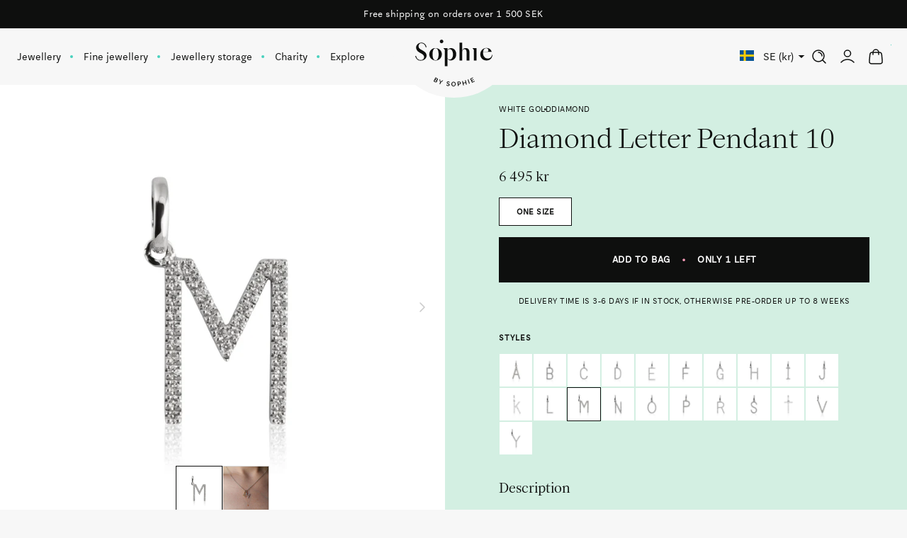

--- FILE ---
content_type: text/html; charset=utf-8
request_url: https://sophiebysophie.com/collections/fine-jewellery/products/diamond-letter-pendant-10-white-gold-m
body_size: 46099
content:
<!doctype html><html class="no-js" lang="en"><head><meta charset="utf-8"><meta content="IE=edge" http-equiv="X-UA-Compatible"><meta content="width=device-width,initial-scale=1" name="viewport"><meta content="" name="theme-color"><link rel="canonical" href="https://sophiebysophie.com/products/diamond-letter-pendant-10-white-gold-m"><link crossorigin href="https://cdn.shopify.com" rel="preconnect"><link rel="shortcut icon" href="//sophiebysophie.com/cdn/shop/files/sbys_favicon_32x32.png?v=1725897524" type="image/png"/><link href="//sophiebysophie.com/cdn/shop/t/18/assets/panagora.ddf7e45448e8e44d.css?v=17896783911914354071764080524" rel="preload stylesheet" as="style"/><title>Diamond Letter Pendant in 18k | M | Discover now  &ndash; Sophie by Sophie</title><meta name="description" content="Our exclusive 10mm iconic diamond letter pendant for necklaces with white diamonds is a true classic, that will last forever and ever for generations to come. The perfect gift! Scandinavian Jewellery design. Safe delivery and worldwide shipping!"> 
<!-- Google Tag Manager -->
<script>(function(w,d,s,l,i){w[l]=w[l]||[];w[l].push({'gtm.start':
new Date().getTime(),event:'gtm.js'});var f=d.getElementsByTagName(s)[0],
j=d.createElement(s),dl=l!='dataLayer'?'&l='+l:'';j.async=true;j.src=
'https://www.googletagmanager.com/gtm.js?id='+i+dl;f.parentNode.insertBefore(j,f);
})(window,document,'script','dataLayer','GTM-M92JS9F');</script>
<!-- End Google Tag Manager -->
	
  <!-- Global site tag (gtag.js) - Google analytics -->
<script async src="https://www.googletagmanager.com/gtag/js?id=G-N25PW959TJ"></script>

<script>
	window.dataLayer = window.dataLayer || [];
	function gtag(){dataLayer.push(arguments);}
	gtag('js', new Date());
	gtag('config', 'G-N25PW959TJ');

	window.gaId = 'G-N25PW959TJ';
</script>
  
	<!-- Hotjar Tracking Code -->
	<script>
		(function(h,o,t,j,a,r){
			h.hj=h.hj||function(){(h.hj.q=h.hj.q||[]).push(arguments)};
			h._hjSettings={hjid:2977592,hjsv:6};
			a=o.getElementsByTagName('head')[0];
			r=o.createElement('script');r.async=1;
			r.src=t+h._hjSettings.hjid+j+h._hjSettings.hjsv;
			a.appendChild(r);
		})(window,document,'https://static.hotjar.com/c/hotjar-','.js?sv=');
	</script>

 

<meta property="og:site_name" content="Sophie by Sophie">
<meta property="og:url" content="https://sophiebysophie.com/products/diamond-letter-pendant-10-white-gold-m">
<meta property="og:title" content="Diamond Letter Pendant in 18k | M | Discover now">
<meta property="og:type" content="product">
<meta property="og:description" content="Our exclusive 10mm iconic diamond letter pendant for necklaces with white diamonds is a true classic, that will last forever and ever for generations to come. The perfect gift! Scandinavian Jewellery design. Safe delivery and worldwide shipping!"><meta property="og:image" content="http://sophiebysophie.com/cdn/shop/products/M_diamond-letter-pendant-10mm-white-gold_620d4f57-4d4c-400d-8418-2e0620598bce.jpg?v=1669132414">
	<meta property="og:image:secure_url" content="https://sophiebysophie.com/cdn/shop/products/M_diamond-letter-pendant-10mm-white-gold_620d4f57-4d4c-400d-8418-2e0620598bce.jpg?v=1669132414">
	<meta property="og:image:width" content="4000">
	<meta property="og:image:height" content="4000"><meta property="og:price:amount" content="6,495">
	<meta property="og:price:currency" content="SEK"><meta name="twitter:card" content="summary_large_image">
<meta name="twitter:title" content="Diamond Letter Pendant in 18k | M | Discover now">
<meta name="twitter:description" content="Our exclusive 10mm iconic diamond letter pendant for necklaces with white diamonds is a true classic, that will last forever and ever for generations to come. The perfect gift! Scandinavian Jewellery design. Safe delivery and worldwide shipping!">
 <style>
	/**
	* Aften Screen
	*/
	@font-face {
		font-family: "Aften Screen";
		src: url('//sophiebysophie.com/cdn/shop/t/18/assets/aften_screen.woff2?v=104102542871761880611664870325' ) format("woff2"),
			 url('//sophiebysophie.com/cdn/shop/t/18/assets/aften_screen.woff?v=134901021488408721171664870325' ) format("woff");
		font-style: normal;
		font-display: swap;
		font-weight: 400;
	}

	/**
	* Aften Screen Bold
	*/
	@font-face {
		font-family: "Aften Screen Bold";
		src: url('//sophiebysophie.com/cdn/shop/t/18/assets/aften_screen_bold.woff2?v=62365000582176155611664870325' ) format("woff2"),
			 url('//sophiebysophie.com/cdn/shop/t/18/assets/aften_screen_bold.woff?v=32140144019949116341664870325' ) format("woff");
		font-style: normal;
		font-display: swap;
		font-weight: 700;
	}

	/**
	* Aften Screen Small Caps
	*/
	@font-face {
		font-family: "Aften Screen SC";
		src: url('//sophiebysophie.com/cdn/shop/t/18/assets/aften_screen-sc.woff2?v=2926355980475682471664870324' ) format("woff2"),
			 url('//sophiebysophie.com/cdn/shop/t/18/assets/aften_screen-sc.woff?v=149683376541918640281664870324' ) format("woff");
		font-style: normal;
		font-display: swap;
		font-weight: 400;
	}

	/**
	* ES Face Light
	*/
	@font-face {
		font-family: "ES Face Light";
		src: url('//sophiebysophie.com/cdn/shop/t/18/assets/ESFace-Light.woff2?v=102160431874208527911664870325' ) format("woff2"),
			 url('//sophiebysophie.com/cdn/shop/t/18/assets/ESFace-Light.woff?v=18436929461067712821664870325' ) format("woff");
		font-style: normal;
		font-display: swap;
		font-weight: 300;
	}

	/**
	* ES Face Extra Light
	*/
	@font-face {
		font-family: "ES Face Extra Light";
		src: url('//sophiebysophie.com/cdn/shop/t/18/assets/ESFace-ExtraLight.woff2?v=28258333945005578691664870325' ) format("woff2"),
			 url('//sophiebysophie.com/cdn/shop/t/18/assets/ESFace-ExtraLight.woff?v=113925931320840423171664870325' ) format("woff");
		font-style: normal;
		font-display: swap;
		font-weight: 200;
	}

	html {
		-webkit-font-smoothing: antialiased;
		-moz-osx-font-smoothing: grayscale;
	}
</style>
 <script>window.performance && window.performance.mark && window.performance.mark('shopify.content_for_header.start');</script><meta name="google-site-verification" content="1x-jiWELRaS_37DBusN2OK0HVdZ1uneVNYZN7iz1U8U">
<meta name="google-site-verification" content="KxE5UrFlU7KxaCRtV0sOVBWs0Ew-HBozZYJ-ficcWck">
<meta name="facebook-domain-verification" content="lc0ph1po4vmw9s6litkxf1q8j763zg">
<meta id="shopify-digital-wallet" name="shopify-digital-wallet" content="/30378491949/digital_wallets/dialog">
<meta name="shopify-checkout-api-token" content="fae2303f1f0965f760e35364c9235f23">
<link rel="alternate" type="application/json+oembed" href="https://sophiebysophie.com/products/diamond-letter-pendant-10-white-gold-m.oembed">
<script async="async" src="/checkouts/internal/preloads.js?locale=en-SE"></script>
<link rel="preconnect" href="https://shop.app" crossorigin="anonymous">
<script async="async" src="https://shop.app/checkouts/internal/preloads.js?locale=en-SE&shop_id=30378491949" crossorigin="anonymous"></script>
<script id="apple-pay-shop-capabilities" type="application/json">{"shopId":30378491949,"countryCode":"SE","currencyCode":"SEK","merchantCapabilities":["supports3DS"],"merchantId":"gid:\/\/shopify\/Shop\/30378491949","merchantName":"Sophie by Sophie","requiredBillingContactFields":["postalAddress","email","phone"],"requiredShippingContactFields":["postalAddress","email","phone"],"shippingType":"shipping","supportedNetworks":["visa","maestro","masterCard","amex"],"total":{"type":"pending","label":"Sophie by Sophie","amount":"1.00"},"shopifyPaymentsEnabled":true,"supportsSubscriptions":true}</script>
<script id="shopify-features" type="application/json">{"accessToken":"fae2303f1f0965f760e35364c9235f23","betas":["rich-media-storefront-analytics"],"domain":"sophiebysophie.com","predictiveSearch":true,"shopId":30378491949,"locale":"en"}</script>
<script>var Shopify = Shopify || {};
Shopify.shop = "sophiebysophie-dev.myshopify.com";
Shopify.locale = "en";
Shopify.currency = {"active":"SEK","rate":"1.0"};
Shopify.country = "SE";
Shopify.theme = {"name":"[Live] Sophie by Sophie x Panagora","id":135930282222,"schema_name":"Starter Theme","schema_version":"2.0.0","theme_store_id":null,"role":"main"};
Shopify.theme.handle = "null";
Shopify.theme.style = {"id":null,"handle":null};
Shopify.cdnHost = "sophiebysophie.com/cdn";
Shopify.routes = Shopify.routes || {};
Shopify.routes.root = "/";</script>
<script type="module">!function(o){(o.Shopify=o.Shopify||{}).modules=!0}(window);</script>
<script>!function(o){function n(){var o=[];function n(){o.push(Array.prototype.slice.apply(arguments))}return n.q=o,n}var t=o.Shopify=o.Shopify||{};t.loadFeatures=n(),t.autoloadFeatures=n()}(window);</script>
<script>
  window.ShopifyPay = window.ShopifyPay || {};
  window.ShopifyPay.apiHost = "shop.app\/pay";
  window.ShopifyPay.redirectState = null;
</script>
<script id="shop-js-analytics" type="application/json">{"pageType":"product"}</script>
<script defer="defer" async type="module" src="//sophiebysophie.com/cdn/shopifycloud/shop-js/modules/v2/client.init-shop-cart-sync_BApSsMSl.en.esm.js"></script>
<script defer="defer" async type="module" src="//sophiebysophie.com/cdn/shopifycloud/shop-js/modules/v2/chunk.common_CBoos6YZ.esm.js"></script>
<script type="module">
  await import("//sophiebysophie.com/cdn/shopifycloud/shop-js/modules/v2/client.init-shop-cart-sync_BApSsMSl.en.esm.js");
await import("//sophiebysophie.com/cdn/shopifycloud/shop-js/modules/v2/chunk.common_CBoos6YZ.esm.js");

  window.Shopify.SignInWithShop?.initShopCartSync?.({"fedCMEnabled":true,"windoidEnabled":true});

</script>
<script>
  window.Shopify = window.Shopify || {};
  if (!window.Shopify.featureAssets) window.Shopify.featureAssets = {};
  window.Shopify.featureAssets['shop-js'] = {"shop-cart-sync":["modules/v2/client.shop-cart-sync_DJczDl9f.en.esm.js","modules/v2/chunk.common_CBoos6YZ.esm.js"],"init-fed-cm":["modules/v2/client.init-fed-cm_BzwGC0Wi.en.esm.js","modules/v2/chunk.common_CBoos6YZ.esm.js"],"init-windoid":["modules/v2/client.init-windoid_BS26ThXS.en.esm.js","modules/v2/chunk.common_CBoos6YZ.esm.js"],"shop-cash-offers":["modules/v2/client.shop-cash-offers_DthCPNIO.en.esm.js","modules/v2/chunk.common_CBoos6YZ.esm.js","modules/v2/chunk.modal_Bu1hFZFC.esm.js"],"shop-button":["modules/v2/client.shop-button_D_JX508o.en.esm.js","modules/v2/chunk.common_CBoos6YZ.esm.js"],"init-shop-email-lookup-coordinator":["modules/v2/client.init-shop-email-lookup-coordinator_DFwWcvrS.en.esm.js","modules/v2/chunk.common_CBoos6YZ.esm.js"],"shop-toast-manager":["modules/v2/client.shop-toast-manager_tEhgP2F9.en.esm.js","modules/v2/chunk.common_CBoos6YZ.esm.js"],"shop-login-button":["modules/v2/client.shop-login-button_DwLgFT0K.en.esm.js","modules/v2/chunk.common_CBoos6YZ.esm.js","modules/v2/chunk.modal_Bu1hFZFC.esm.js"],"avatar":["modules/v2/client.avatar_BTnouDA3.en.esm.js"],"init-shop-cart-sync":["modules/v2/client.init-shop-cart-sync_BApSsMSl.en.esm.js","modules/v2/chunk.common_CBoos6YZ.esm.js"],"pay-button":["modules/v2/client.pay-button_BuNmcIr_.en.esm.js","modules/v2/chunk.common_CBoos6YZ.esm.js"],"init-shop-for-new-customer-accounts":["modules/v2/client.init-shop-for-new-customer-accounts_DrjXSI53.en.esm.js","modules/v2/client.shop-login-button_DwLgFT0K.en.esm.js","modules/v2/chunk.common_CBoos6YZ.esm.js","modules/v2/chunk.modal_Bu1hFZFC.esm.js"],"init-customer-accounts-sign-up":["modules/v2/client.init-customer-accounts-sign-up_TlVCiykN.en.esm.js","modules/v2/client.shop-login-button_DwLgFT0K.en.esm.js","modules/v2/chunk.common_CBoos6YZ.esm.js","modules/v2/chunk.modal_Bu1hFZFC.esm.js"],"shop-follow-button":["modules/v2/client.shop-follow-button_C5D3XtBb.en.esm.js","modules/v2/chunk.common_CBoos6YZ.esm.js","modules/v2/chunk.modal_Bu1hFZFC.esm.js"],"checkout-modal":["modules/v2/client.checkout-modal_8TC_1FUY.en.esm.js","modules/v2/chunk.common_CBoos6YZ.esm.js","modules/v2/chunk.modal_Bu1hFZFC.esm.js"],"init-customer-accounts":["modules/v2/client.init-customer-accounts_C0Oh2ljF.en.esm.js","modules/v2/client.shop-login-button_DwLgFT0K.en.esm.js","modules/v2/chunk.common_CBoos6YZ.esm.js","modules/v2/chunk.modal_Bu1hFZFC.esm.js"],"lead-capture":["modules/v2/client.lead-capture_Cq0gfm7I.en.esm.js","modules/v2/chunk.common_CBoos6YZ.esm.js","modules/v2/chunk.modal_Bu1hFZFC.esm.js"],"shop-login":["modules/v2/client.shop-login_BmtnoEUo.en.esm.js","modules/v2/chunk.common_CBoos6YZ.esm.js","modules/v2/chunk.modal_Bu1hFZFC.esm.js"],"payment-terms":["modules/v2/client.payment-terms_BHOWV7U_.en.esm.js","modules/v2/chunk.common_CBoos6YZ.esm.js","modules/v2/chunk.modal_Bu1hFZFC.esm.js"]};
</script>
<script>(function() {
  var isLoaded = false;
  function asyncLoad() {
    if (isLoaded) return;
    isLoaded = true;
    var urls = ["https:\/\/cdn.nfcube.com\/instafeed-aa00bf079c685b65affcd6334daea30c.js?shop=sophiebysophie-dev.myshopify.com"];
    for (var i = 0; i < urls.length; i++) {
      var s = document.createElement('script');
      s.type = 'text/javascript';
      s.async = true;
      s.src = urls[i];
      var x = document.getElementsByTagName('script')[0];
      x.parentNode.insertBefore(s, x);
    }
  };
  if(window.attachEvent) {
    window.attachEvent('onload', asyncLoad);
  } else {
    window.addEventListener('load', asyncLoad, false);
  }
})();</script>
<script id="__st">var __st={"a":30378491949,"offset":3600,"reqid":"26095c40-925a-42ca-88ce-8ccda888a6b6-1768861615","pageurl":"sophiebysophie.com\/collections\/fine-jewellery\/products\/diamond-letter-pendant-10-white-gold-m","u":"d01bc84b8cfd","p":"product","rtyp":"product","rid":7962724434158};</script>
<script>window.ShopifyPaypalV4VisibilityTracking = true;</script>
<script id="captcha-bootstrap">!function(){'use strict';const t='contact',e='account',n='new_comment',o=[[t,t],['blogs',n],['comments',n],[t,'customer']],c=[[e,'customer_login'],[e,'guest_login'],[e,'recover_customer_password'],[e,'create_customer']],r=t=>t.map((([t,e])=>`form[action*='/${t}']:not([data-nocaptcha='true']) input[name='form_type'][value='${e}']`)).join(','),a=t=>()=>t?[...document.querySelectorAll(t)].map((t=>t.form)):[];function s(){const t=[...o],e=r(t);return a(e)}const i='password',u='form_key',d=['recaptcha-v3-token','g-recaptcha-response','h-captcha-response',i],f=()=>{try{return window.sessionStorage}catch{return}},m='__shopify_v',_=t=>t.elements[u];function p(t,e,n=!1){try{const o=window.sessionStorage,c=JSON.parse(o.getItem(e)),{data:r}=function(t){const{data:e,action:n}=t;return t[m]||n?{data:e,action:n}:{data:t,action:n}}(c);for(const[e,n]of Object.entries(r))t.elements[e]&&(t.elements[e].value=n);n&&o.removeItem(e)}catch(o){console.error('form repopulation failed',{error:o})}}const l='form_type',E='cptcha';function T(t){t.dataset[E]=!0}const w=window,h=w.document,L='Shopify',v='ce_forms',y='captcha';let A=!1;((t,e)=>{const n=(g='f06e6c50-85a8-45c8-87d0-21a2b65856fe',I='https://cdn.shopify.com/shopifycloud/storefront-forms-hcaptcha/ce_storefront_forms_captcha_hcaptcha.v1.5.2.iife.js',D={infoText:'Protected by hCaptcha',privacyText:'Privacy',termsText:'Terms'},(t,e,n)=>{const o=w[L][v],c=o.bindForm;if(c)return c(t,g,e,D).then(n);var r;o.q.push([[t,g,e,D],n]),r=I,A||(h.body.append(Object.assign(h.createElement('script'),{id:'captcha-provider',async:!0,src:r})),A=!0)});var g,I,D;w[L]=w[L]||{},w[L][v]=w[L][v]||{},w[L][v].q=[],w[L][y]=w[L][y]||{},w[L][y].protect=function(t,e){n(t,void 0,e),T(t)},Object.freeze(w[L][y]),function(t,e,n,w,h,L){const[v,y,A,g]=function(t,e,n){const i=e?o:[],u=t?c:[],d=[...i,...u],f=r(d),m=r(i),_=r(d.filter((([t,e])=>n.includes(e))));return[a(f),a(m),a(_),s()]}(w,h,L),I=t=>{const e=t.target;return e instanceof HTMLFormElement?e:e&&e.form},D=t=>v().includes(t);t.addEventListener('submit',(t=>{const e=I(t);if(!e)return;const n=D(e)&&!e.dataset.hcaptchaBound&&!e.dataset.recaptchaBound,o=_(e),c=g().includes(e)&&(!o||!o.value);(n||c)&&t.preventDefault(),c&&!n&&(function(t){try{if(!f())return;!function(t){const e=f();if(!e)return;const n=_(t);if(!n)return;const o=n.value;o&&e.removeItem(o)}(t);const e=Array.from(Array(32),(()=>Math.random().toString(36)[2])).join('');!function(t,e){_(t)||t.append(Object.assign(document.createElement('input'),{type:'hidden',name:u})),t.elements[u].value=e}(t,e),function(t,e){const n=f();if(!n)return;const o=[...t.querySelectorAll(`input[type='${i}']`)].map((({name:t})=>t)),c=[...d,...o],r={};for(const[a,s]of new FormData(t).entries())c.includes(a)||(r[a]=s);n.setItem(e,JSON.stringify({[m]:1,action:t.action,data:r}))}(t,e)}catch(e){console.error('failed to persist form',e)}}(e),e.submit())}));const S=(t,e)=>{t&&!t.dataset[E]&&(n(t,e.some((e=>e===t))),T(t))};for(const o of['focusin','change'])t.addEventListener(o,(t=>{const e=I(t);D(e)&&S(e,y())}));const B=e.get('form_key'),M=e.get(l),P=B&&M;t.addEventListener('DOMContentLoaded',(()=>{const t=y();if(P)for(const e of t)e.elements[l].value===M&&p(e,B);[...new Set([...A(),...v().filter((t=>'true'===t.dataset.shopifyCaptcha))])].forEach((e=>S(e,t)))}))}(h,new URLSearchParams(w.location.search),n,t,e,['guest_login'])})(!0,!0)}();</script>
<script integrity="sha256-4kQ18oKyAcykRKYeNunJcIwy7WH5gtpwJnB7kiuLZ1E=" data-source-attribution="shopify.loadfeatures" defer="defer" src="//sophiebysophie.com/cdn/shopifycloud/storefront/assets/storefront/load_feature-a0a9edcb.js" crossorigin="anonymous"></script>
<script crossorigin="anonymous" defer="defer" src="//sophiebysophie.com/cdn/shopifycloud/storefront/assets/shopify_pay/storefront-65b4c6d7.js?v=20250812"></script>
<script data-source-attribution="shopify.dynamic_checkout.dynamic.init">var Shopify=Shopify||{};Shopify.PaymentButton=Shopify.PaymentButton||{isStorefrontPortableWallets:!0,init:function(){window.Shopify.PaymentButton.init=function(){};var t=document.createElement("script");t.src="https://sophiebysophie.com/cdn/shopifycloud/portable-wallets/latest/portable-wallets.en.js",t.type="module",document.head.appendChild(t)}};
</script>
<script data-source-attribution="shopify.dynamic_checkout.buyer_consent">
  function portableWalletsHideBuyerConsent(e){var t=document.getElementById("shopify-buyer-consent"),n=document.getElementById("shopify-subscription-policy-button");t&&n&&(t.classList.add("hidden"),t.setAttribute("aria-hidden","true"),n.removeEventListener("click",e))}function portableWalletsShowBuyerConsent(e){var t=document.getElementById("shopify-buyer-consent"),n=document.getElementById("shopify-subscription-policy-button");t&&n&&(t.classList.remove("hidden"),t.removeAttribute("aria-hidden"),n.addEventListener("click",e))}window.Shopify?.PaymentButton&&(window.Shopify.PaymentButton.hideBuyerConsent=portableWalletsHideBuyerConsent,window.Shopify.PaymentButton.showBuyerConsent=portableWalletsShowBuyerConsent);
</script>
<script>
  function portableWalletsCleanup(e){e&&e.src&&console.error("Failed to load portable wallets script "+e.src);var t=document.querySelectorAll("shopify-accelerated-checkout .shopify-payment-button__skeleton, shopify-accelerated-checkout-cart .wallet-cart-button__skeleton"),e=document.getElementById("shopify-buyer-consent");for(let e=0;e<t.length;e++)t[e].remove();e&&e.remove()}function portableWalletsNotLoadedAsModule(e){e instanceof ErrorEvent&&"string"==typeof e.message&&e.message.includes("import.meta")&&"string"==typeof e.filename&&e.filename.includes("portable-wallets")&&(window.removeEventListener("error",portableWalletsNotLoadedAsModule),window.Shopify.PaymentButton.failedToLoad=e,"loading"===document.readyState?document.addEventListener("DOMContentLoaded",window.Shopify.PaymentButton.init):window.Shopify.PaymentButton.init())}window.addEventListener("error",portableWalletsNotLoadedAsModule);
</script>

<script type="module" src="https://sophiebysophie.com/cdn/shopifycloud/portable-wallets/latest/portable-wallets.en.js" onError="portableWalletsCleanup(this)" crossorigin="anonymous"></script>
<script nomodule>
  document.addEventListener("DOMContentLoaded", portableWalletsCleanup);
</script>

<script id='scb4127' type='text/javascript' async='' src='https://sophiebysophie.com/cdn/shopifycloud/privacy-banner/storefront-banner.js'></script><link id="shopify-accelerated-checkout-styles" rel="stylesheet" media="screen" href="https://sophiebysophie.com/cdn/shopifycloud/portable-wallets/latest/accelerated-checkout-backwards-compat.css" crossorigin="anonymous">
<style id="shopify-accelerated-checkout-cart">
        #shopify-buyer-consent {
  margin-top: 1em;
  display: inline-block;
  width: 100%;
}

#shopify-buyer-consent.hidden {
  display: none;
}

#shopify-subscription-policy-button {
  background: none;
  border: none;
  padding: 0;
  text-decoration: underline;
  font-size: inherit;
  cursor: pointer;
}

#shopify-subscription-policy-button::before {
  box-shadow: none;
}

      </style>

<script>window.performance && window.performance.mark && window.performance.mark('shopify.content_for_header.end');</script><script>(function() {
				document.documentElement.className = document.documentElement.className.replace('no-js', 'js');
				document.documentElement.style.setProperty('--inner-height', `${window.innerHeight}px`);
			}());</script><script>(function() {
				window.app = window.app || {};
				window.app.currency = {
					format: "{{amount_no_decimals}} kr",
					iso: "SEK"
				}
			}());</script><link href="https://monorail-edge.shopifysvc.com" rel="dns-prefetch">
<script>(function(){if ("sendBeacon" in navigator && "performance" in window) {try {var session_token_from_headers = performance.getEntriesByType('navigation')[0].serverTiming.find(x => x.name == '_s').description;} catch {var session_token_from_headers = undefined;}var session_cookie_matches = document.cookie.match(/_shopify_s=([^;]*)/);var session_token_from_cookie = session_cookie_matches && session_cookie_matches.length === 2 ? session_cookie_matches[1] : "";var session_token = session_token_from_headers || session_token_from_cookie || "";function handle_abandonment_event(e) {var entries = performance.getEntries().filter(function(entry) {return /monorail-edge.shopifysvc.com/.test(entry.name);});if (!window.abandonment_tracked && entries.length === 0) {window.abandonment_tracked = true;var currentMs = Date.now();var navigation_start = performance.timing.navigationStart;var payload = {shop_id: 30378491949,url: window.location.href,navigation_start,duration: currentMs - navigation_start,session_token,page_type: "product"};window.navigator.sendBeacon("https://monorail-edge.shopifysvc.com/v1/produce", JSON.stringify({schema_id: "online_store_buyer_site_abandonment/1.1",payload: payload,metadata: {event_created_at_ms: currentMs,event_sent_at_ms: currentMs}}));}}window.addEventListener('pagehide', handle_abandonment_event);}}());</script>
<script id="web-pixels-manager-setup">(function e(e,d,r,n,o){if(void 0===o&&(o={}),!Boolean(null===(a=null===(i=window.Shopify)||void 0===i?void 0:i.analytics)||void 0===a?void 0:a.replayQueue)){var i,a;window.Shopify=window.Shopify||{};var t=window.Shopify;t.analytics=t.analytics||{};var s=t.analytics;s.replayQueue=[],s.publish=function(e,d,r){return s.replayQueue.push([e,d,r]),!0};try{self.performance.mark("wpm:start")}catch(e){}var l=function(){var e={modern:/Edge?\/(1{2}[4-9]|1[2-9]\d|[2-9]\d{2}|\d{4,})\.\d+(\.\d+|)|Firefox\/(1{2}[4-9]|1[2-9]\d|[2-9]\d{2}|\d{4,})\.\d+(\.\d+|)|Chrom(ium|e)\/(9{2}|\d{3,})\.\d+(\.\d+|)|(Maci|X1{2}).+ Version\/(15\.\d+|(1[6-9]|[2-9]\d|\d{3,})\.\d+)([,.]\d+|)( \(\w+\)|)( Mobile\/\w+|) Safari\/|Chrome.+OPR\/(9{2}|\d{3,})\.\d+\.\d+|(CPU[ +]OS|iPhone[ +]OS|CPU[ +]iPhone|CPU IPhone OS|CPU iPad OS)[ +]+(15[._]\d+|(1[6-9]|[2-9]\d|\d{3,})[._]\d+)([._]\d+|)|Android:?[ /-](13[3-9]|1[4-9]\d|[2-9]\d{2}|\d{4,})(\.\d+|)(\.\d+|)|Android.+Firefox\/(13[5-9]|1[4-9]\d|[2-9]\d{2}|\d{4,})\.\d+(\.\d+|)|Android.+Chrom(ium|e)\/(13[3-9]|1[4-9]\d|[2-9]\d{2}|\d{4,})\.\d+(\.\d+|)|SamsungBrowser\/([2-9]\d|\d{3,})\.\d+/,legacy:/Edge?\/(1[6-9]|[2-9]\d|\d{3,})\.\d+(\.\d+|)|Firefox\/(5[4-9]|[6-9]\d|\d{3,})\.\d+(\.\d+|)|Chrom(ium|e)\/(5[1-9]|[6-9]\d|\d{3,})\.\d+(\.\d+|)([\d.]+$|.*Safari\/(?![\d.]+ Edge\/[\d.]+$))|(Maci|X1{2}).+ Version\/(10\.\d+|(1[1-9]|[2-9]\d|\d{3,})\.\d+)([,.]\d+|)( \(\w+\)|)( Mobile\/\w+|) Safari\/|Chrome.+OPR\/(3[89]|[4-9]\d|\d{3,})\.\d+\.\d+|(CPU[ +]OS|iPhone[ +]OS|CPU[ +]iPhone|CPU IPhone OS|CPU iPad OS)[ +]+(10[._]\d+|(1[1-9]|[2-9]\d|\d{3,})[._]\d+)([._]\d+|)|Android:?[ /-](13[3-9]|1[4-9]\d|[2-9]\d{2}|\d{4,})(\.\d+|)(\.\d+|)|Mobile Safari.+OPR\/([89]\d|\d{3,})\.\d+\.\d+|Android.+Firefox\/(13[5-9]|1[4-9]\d|[2-9]\d{2}|\d{4,})\.\d+(\.\d+|)|Android.+Chrom(ium|e)\/(13[3-9]|1[4-9]\d|[2-9]\d{2}|\d{4,})\.\d+(\.\d+|)|Android.+(UC? ?Browser|UCWEB|U3)[ /]?(15\.([5-9]|\d{2,})|(1[6-9]|[2-9]\d|\d{3,})\.\d+)\.\d+|SamsungBrowser\/(5\.\d+|([6-9]|\d{2,})\.\d+)|Android.+MQ{2}Browser\/(14(\.(9|\d{2,})|)|(1[5-9]|[2-9]\d|\d{3,})(\.\d+|))(\.\d+|)|K[Aa][Ii]OS\/(3\.\d+|([4-9]|\d{2,})\.\d+)(\.\d+|)/},d=e.modern,r=e.legacy,n=navigator.userAgent;return n.match(d)?"modern":n.match(r)?"legacy":"unknown"}(),u="modern"===l?"modern":"legacy",c=(null!=n?n:{modern:"",legacy:""})[u],f=function(e){return[e.baseUrl,"/wpm","/b",e.hashVersion,"modern"===e.buildTarget?"m":"l",".js"].join("")}({baseUrl:d,hashVersion:r,buildTarget:u}),m=function(e){var d=e.version,r=e.bundleTarget,n=e.surface,o=e.pageUrl,i=e.monorailEndpoint;return{emit:function(e){var a=e.status,t=e.errorMsg,s=(new Date).getTime(),l=JSON.stringify({metadata:{event_sent_at_ms:s},events:[{schema_id:"web_pixels_manager_load/3.1",payload:{version:d,bundle_target:r,page_url:o,status:a,surface:n,error_msg:t},metadata:{event_created_at_ms:s}}]});if(!i)return console&&console.warn&&console.warn("[Web Pixels Manager] No Monorail endpoint provided, skipping logging."),!1;try{return self.navigator.sendBeacon.bind(self.navigator)(i,l)}catch(e){}var u=new XMLHttpRequest;try{return u.open("POST",i,!0),u.setRequestHeader("Content-Type","text/plain"),u.send(l),!0}catch(e){return console&&console.warn&&console.warn("[Web Pixels Manager] Got an unhandled error while logging to Monorail."),!1}}}}({version:r,bundleTarget:l,surface:e.surface,pageUrl:self.location.href,monorailEndpoint:e.monorailEndpoint});try{o.browserTarget=l,function(e){var d=e.src,r=e.async,n=void 0===r||r,o=e.onload,i=e.onerror,a=e.sri,t=e.scriptDataAttributes,s=void 0===t?{}:t,l=document.createElement("script"),u=document.querySelector("head"),c=document.querySelector("body");if(l.async=n,l.src=d,a&&(l.integrity=a,l.crossOrigin="anonymous"),s)for(var f in s)if(Object.prototype.hasOwnProperty.call(s,f))try{l.dataset[f]=s[f]}catch(e){}if(o&&l.addEventListener("load",o),i&&l.addEventListener("error",i),u)u.appendChild(l);else{if(!c)throw new Error("Did not find a head or body element to append the script");c.appendChild(l)}}({src:f,async:!0,onload:function(){if(!function(){var e,d;return Boolean(null===(d=null===(e=window.Shopify)||void 0===e?void 0:e.analytics)||void 0===d?void 0:d.initialized)}()){var d=window.webPixelsManager.init(e)||void 0;if(d){var r=window.Shopify.analytics;r.replayQueue.forEach((function(e){var r=e[0],n=e[1],o=e[2];d.publishCustomEvent(r,n,o)})),r.replayQueue=[],r.publish=d.publishCustomEvent,r.visitor=d.visitor,r.initialized=!0}}},onerror:function(){return m.emit({status:"failed",errorMsg:"".concat(f," has failed to load")})},sri:function(e){var d=/^sha384-[A-Za-z0-9+/=]+$/;return"string"==typeof e&&d.test(e)}(c)?c:"",scriptDataAttributes:o}),m.emit({status:"loading"})}catch(e){m.emit({status:"failed",errorMsg:(null==e?void 0:e.message)||"Unknown error"})}}})({shopId: 30378491949,storefrontBaseUrl: "https://sophiebysophie.com",extensionsBaseUrl: "https://extensions.shopifycdn.com/cdn/shopifycloud/web-pixels-manager",monorailEndpoint: "https://monorail-edge.shopifysvc.com/unstable/produce_batch",surface: "storefront-renderer",enabledBetaFlags: ["2dca8a86"],webPixelsConfigList: [{"id":"1039106388","configuration":"{\"config\":\"{\\\"google_tag_ids\\\":[\\\"G-N25PW959TJ\\\",\\\"AW-955996539\\\",\\\"GT-5DDNMBH\\\"],\\\"target_country\\\":\\\"SE\\\",\\\"gtag_events\\\":[{\\\"type\\\":\\\"begin_checkout\\\",\\\"action_label\\\":[\\\"G-N25PW959TJ\\\",\\\"AW-955996539\\\/0zjXCLPolOUBEPuy7ccD\\\"]},{\\\"type\\\":\\\"search\\\",\\\"action_label\\\":[\\\"G-N25PW959TJ\\\",\\\"AW-955996539\\\/LL7-CLbolOUBEPuy7ccD\\\"]},{\\\"type\\\":\\\"view_item\\\",\\\"action_label\\\":[\\\"G-N25PW959TJ\\\",\\\"AW-955996539\\\/KuFFCK3olOUBEPuy7ccD\\\",\\\"MC-4YT1E43MST\\\"]},{\\\"type\\\":\\\"purchase\\\",\\\"action_label\\\":[\\\"G-N25PW959TJ\\\",\\\"AW-955996539\\\/zUgYCKrolOUBEPuy7ccD\\\",\\\"MC-4YT1E43MST\\\"]},{\\\"type\\\":\\\"page_view\\\",\\\"action_label\\\":[\\\"G-N25PW959TJ\\\",\\\"AW-955996539\\\/gh6ICK_nlOUBEPuy7ccD\\\",\\\"MC-4YT1E43MST\\\"]},{\\\"type\\\":\\\"add_payment_info\\\",\\\"action_label\\\":[\\\"G-N25PW959TJ\\\",\\\"AW-955996539\\\/iFtNCLnolOUBEPuy7ccD\\\"]},{\\\"type\\\":\\\"add_to_cart\\\",\\\"action_label\\\":[\\\"G-N25PW959TJ\\\",\\\"AW-955996539\\\/TTyfCLDolOUBEPuy7ccD\\\"]}],\\\"enable_monitoring_mode\\\":false}\"}","eventPayloadVersion":"v1","runtimeContext":"OPEN","scriptVersion":"b2a88bafab3e21179ed38636efcd8a93","type":"APP","apiClientId":1780363,"privacyPurposes":[],"dataSharingAdjustments":{"protectedCustomerApprovalScopes":["read_customer_address","read_customer_email","read_customer_name","read_customer_personal_data","read_customer_phone"]}},{"id":"482771284","configuration":"{\"pixel_id\":\"501345061074420\",\"pixel_type\":\"facebook_pixel\",\"metaapp_system_user_token\":\"-\"}","eventPayloadVersion":"v1","runtimeContext":"OPEN","scriptVersion":"ca16bc87fe92b6042fbaa3acc2fbdaa6","type":"APP","apiClientId":2329312,"privacyPurposes":["ANALYTICS","MARKETING","SALE_OF_DATA"],"dataSharingAdjustments":{"protectedCustomerApprovalScopes":["read_customer_address","read_customer_email","read_customer_name","read_customer_personal_data","read_customer_phone"]}},{"id":"shopify-app-pixel","configuration":"{}","eventPayloadVersion":"v1","runtimeContext":"STRICT","scriptVersion":"0450","apiClientId":"shopify-pixel","type":"APP","privacyPurposes":["ANALYTICS","MARKETING"]},{"id":"shopify-custom-pixel","eventPayloadVersion":"v1","runtimeContext":"LAX","scriptVersion":"0450","apiClientId":"shopify-pixel","type":"CUSTOM","privacyPurposes":["ANALYTICS","MARKETING"]}],isMerchantRequest: false,initData: {"shop":{"name":"Sophie by Sophie","paymentSettings":{"currencyCode":"SEK"},"myshopifyDomain":"sophiebysophie-dev.myshopify.com","countryCode":"SE","storefrontUrl":"https:\/\/sophiebysophie.com"},"customer":null,"cart":null,"checkout":null,"productVariants":[{"price":{"amount":6495.0,"currencyCode":"SEK"},"product":{"title":"Diamond Letter Pendant 10","vendor":"Sophie by Sophie","id":"7962724434158","untranslatedTitle":"Diamond Letter Pendant 10","url":"\/products\/diamond-letter-pendant-10-white-gold-m","type":"18K Gold Letters"},"id":"43744192659694","image":{"src":"\/\/sophiebysophie.com\/cdn\/shop\/products\/M_diamond-letter-pendant-10mm-white-gold_620d4f57-4d4c-400d-8418-2e0620598bce.jpg?v=1669132414"},"sku":"N1366WG01-M","title":"One size \/ White gold \/ Diamond","untranslatedTitle":"One size \/ White gold \/ Diamond"}],"purchasingCompany":null},},"https://sophiebysophie.com/cdn","fcfee988w5aeb613cpc8e4bc33m6693e112",{"modern":"","legacy":""},{"shopId":"30378491949","storefrontBaseUrl":"https:\/\/sophiebysophie.com","extensionBaseUrl":"https:\/\/extensions.shopifycdn.com\/cdn\/shopifycloud\/web-pixels-manager","surface":"storefront-renderer","enabledBetaFlags":"[\"2dca8a86\"]","isMerchantRequest":"false","hashVersion":"fcfee988w5aeb613cpc8e4bc33m6693e112","publish":"custom","events":"[[\"page_viewed\",{}],[\"product_viewed\",{\"productVariant\":{\"price\":{\"amount\":6495.0,\"currencyCode\":\"SEK\"},\"product\":{\"title\":\"Diamond Letter Pendant 10\",\"vendor\":\"Sophie by Sophie\",\"id\":\"7962724434158\",\"untranslatedTitle\":\"Diamond Letter Pendant 10\",\"url\":\"\/products\/diamond-letter-pendant-10-white-gold-m\",\"type\":\"18K Gold Letters\"},\"id\":\"43744192659694\",\"image\":{\"src\":\"\/\/sophiebysophie.com\/cdn\/shop\/products\/M_diamond-letter-pendant-10mm-white-gold_620d4f57-4d4c-400d-8418-2e0620598bce.jpg?v=1669132414\"},\"sku\":\"N1366WG01-M\",\"title\":\"One size \/ White gold \/ Diamond\",\"untranslatedTitle\":\"One size \/ White gold \/ Diamond\"}}]]"});</script><script>
  window.ShopifyAnalytics = window.ShopifyAnalytics || {};
  window.ShopifyAnalytics.meta = window.ShopifyAnalytics.meta || {};
  window.ShopifyAnalytics.meta.currency = 'SEK';
  var meta = {"product":{"id":7962724434158,"gid":"gid:\/\/shopify\/Product\/7962724434158","vendor":"Sophie by Sophie","type":"18K Gold Letters","handle":"diamond-letter-pendant-10-white-gold-m","variants":[{"id":43744192659694,"price":649500,"name":"Diamond Letter Pendant 10 - One size \/ White gold \/ Diamond","public_title":"One size \/ White gold \/ Diamond","sku":"N1366WG01-M"}],"remote":false},"page":{"pageType":"product","resourceType":"product","resourceId":7962724434158,"requestId":"26095c40-925a-42ca-88ce-8ccda888a6b6-1768861615"}};
  for (var attr in meta) {
    window.ShopifyAnalytics.meta[attr] = meta[attr];
  }
</script>
<script class="analytics">
  (function () {
    var customDocumentWrite = function(content) {
      var jquery = null;

      if (window.jQuery) {
        jquery = window.jQuery;
      } else if (window.Checkout && window.Checkout.$) {
        jquery = window.Checkout.$;
      }

      if (jquery) {
        jquery('body').append(content);
      }
    };

    var hasLoggedConversion = function(token) {
      if (token) {
        return document.cookie.indexOf('loggedConversion=' + token) !== -1;
      }
      return false;
    }

    var setCookieIfConversion = function(token) {
      if (token) {
        var twoMonthsFromNow = new Date(Date.now());
        twoMonthsFromNow.setMonth(twoMonthsFromNow.getMonth() + 2);

        document.cookie = 'loggedConversion=' + token + '; expires=' + twoMonthsFromNow;
      }
    }

    var trekkie = window.ShopifyAnalytics.lib = window.trekkie = window.trekkie || [];
    if (trekkie.integrations) {
      return;
    }
    trekkie.methods = [
      'identify',
      'page',
      'ready',
      'track',
      'trackForm',
      'trackLink'
    ];
    trekkie.factory = function(method) {
      return function() {
        var args = Array.prototype.slice.call(arguments);
        args.unshift(method);
        trekkie.push(args);
        return trekkie;
      };
    };
    for (var i = 0; i < trekkie.methods.length; i++) {
      var key = trekkie.methods[i];
      trekkie[key] = trekkie.factory(key);
    }
    trekkie.load = function(config) {
      trekkie.config = config || {};
      trekkie.config.initialDocumentCookie = document.cookie;
      var first = document.getElementsByTagName('script')[0];
      var script = document.createElement('script');
      script.type = 'text/javascript';
      script.onerror = function(e) {
        var scriptFallback = document.createElement('script');
        scriptFallback.type = 'text/javascript';
        scriptFallback.onerror = function(error) {
                var Monorail = {
      produce: function produce(monorailDomain, schemaId, payload) {
        var currentMs = new Date().getTime();
        var event = {
          schema_id: schemaId,
          payload: payload,
          metadata: {
            event_created_at_ms: currentMs,
            event_sent_at_ms: currentMs
          }
        };
        return Monorail.sendRequest("https://" + monorailDomain + "/v1/produce", JSON.stringify(event));
      },
      sendRequest: function sendRequest(endpointUrl, payload) {
        // Try the sendBeacon API
        if (window && window.navigator && typeof window.navigator.sendBeacon === 'function' && typeof window.Blob === 'function' && !Monorail.isIos12()) {
          var blobData = new window.Blob([payload], {
            type: 'text/plain'
          });

          if (window.navigator.sendBeacon(endpointUrl, blobData)) {
            return true;
          } // sendBeacon was not successful

        } // XHR beacon

        var xhr = new XMLHttpRequest();

        try {
          xhr.open('POST', endpointUrl);
          xhr.setRequestHeader('Content-Type', 'text/plain');
          xhr.send(payload);
        } catch (e) {
          console.log(e);
        }

        return false;
      },
      isIos12: function isIos12() {
        return window.navigator.userAgent.lastIndexOf('iPhone; CPU iPhone OS 12_') !== -1 || window.navigator.userAgent.lastIndexOf('iPad; CPU OS 12_') !== -1;
      }
    };
    Monorail.produce('monorail-edge.shopifysvc.com',
      'trekkie_storefront_load_errors/1.1',
      {shop_id: 30378491949,
      theme_id: 135930282222,
      app_name: "storefront",
      context_url: window.location.href,
      source_url: "//sophiebysophie.com/cdn/s/trekkie.storefront.cd680fe47e6c39ca5d5df5f0a32d569bc48c0f27.min.js"});

        };
        scriptFallback.async = true;
        scriptFallback.src = '//sophiebysophie.com/cdn/s/trekkie.storefront.cd680fe47e6c39ca5d5df5f0a32d569bc48c0f27.min.js';
        first.parentNode.insertBefore(scriptFallback, first);
      };
      script.async = true;
      script.src = '//sophiebysophie.com/cdn/s/trekkie.storefront.cd680fe47e6c39ca5d5df5f0a32d569bc48c0f27.min.js';
      first.parentNode.insertBefore(script, first);
    };
    trekkie.load(
      {"Trekkie":{"appName":"storefront","development":false,"defaultAttributes":{"shopId":30378491949,"isMerchantRequest":null,"themeId":135930282222,"themeCityHash":"12484605974415372529","contentLanguage":"en","currency":"SEK","eventMetadataId":"bcccfd5b-8119-4549-9a84-ae75983ddb2e"},"isServerSideCookieWritingEnabled":true,"monorailRegion":"shop_domain","enabledBetaFlags":["65f19447"]},"Session Attribution":{},"S2S":{"facebookCapiEnabled":true,"source":"trekkie-storefront-renderer","apiClientId":580111}}
    );

    var loaded = false;
    trekkie.ready(function() {
      if (loaded) return;
      loaded = true;

      window.ShopifyAnalytics.lib = window.trekkie;

      var originalDocumentWrite = document.write;
      document.write = customDocumentWrite;
      try { window.ShopifyAnalytics.merchantGoogleAnalytics.call(this); } catch(error) {};
      document.write = originalDocumentWrite;

      window.ShopifyAnalytics.lib.page(null,{"pageType":"product","resourceType":"product","resourceId":7962724434158,"requestId":"26095c40-925a-42ca-88ce-8ccda888a6b6-1768861615","shopifyEmitted":true});

      var match = window.location.pathname.match(/checkouts\/(.+)\/(thank_you|post_purchase)/)
      var token = match? match[1]: undefined;
      if (!hasLoggedConversion(token)) {
        setCookieIfConversion(token);
        window.ShopifyAnalytics.lib.track("Viewed Product",{"currency":"SEK","variantId":43744192659694,"productId":7962724434158,"productGid":"gid:\/\/shopify\/Product\/7962724434158","name":"Diamond Letter Pendant 10 - One size \/ White gold \/ Diamond","price":"6495.00","sku":"N1366WG01-M","brand":"Sophie by Sophie","variant":"One size \/ White gold \/ Diamond","category":"18K Gold Letters","nonInteraction":true,"remote":false},undefined,undefined,{"shopifyEmitted":true});
      window.ShopifyAnalytics.lib.track("monorail:\/\/trekkie_storefront_viewed_product\/1.1",{"currency":"SEK","variantId":43744192659694,"productId":7962724434158,"productGid":"gid:\/\/shopify\/Product\/7962724434158","name":"Diamond Letter Pendant 10 - One size \/ White gold \/ Diamond","price":"6495.00","sku":"N1366WG01-M","brand":"Sophie by Sophie","variant":"One size \/ White gold \/ Diamond","category":"18K Gold Letters","nonInteraction":true,"remote":false,"referer":"https:\/\/sophiebysophie.com\/collections\/fine-jewellery\/products\/diamond-letter-pendant-10-white-gold-m"});
      }
    });


        var eventsListenerScript = document.createElement('script');
        eventsListenerScript.async = true;
        eventsListenerScript.src = "//sophiebysophie.com/cdn/shopifycloud/storefront/assets/shop_events_listener-3da45d37.js";
        document.getElementsByTagName('head')[0].appendChild(eventsListenerScript);

})();</script>
  <script>
  if (!window.ga || (window.ga && typeof window.ga !== 'function')) {
    window.ga = function ga() {
      (window.ga.q = window.ga.q || []).push(arguments);
      if (window.Shopify && window.Shopify.analytics && typeof window.Shopify.analytics.publish === 'function') {
        window.Shopify.analytics.publish("ga_stub_called", {}, {sendTo: "google_osp_migration"});
      }
      console.error("Shopify's Google Analytics stub called with:", Array.from(arguments), "\nSee https://help.shopify.com/manual/promoting-marketing/pixels/pixel-migration#google for more information.");
    };
    if (window.Shopify && window.Shopify.analytics && typeof window.Shopify.analytics.publish === 'function') {
      window.Shopify.analytics.publish("ga_stub_initialized", {}, {sendTo: "google_osp_migration"});
    }
  }
</script>
<script
  defer
  src="https://sophiebysophie.com/cdn/shopifycloud/perf-kit/shopify-perf-kit-3.0.4.min.js"
  data-application="storefront-renderer"
  data-shop-id="30378491949"
  data-render-region="gcp-us-east1"
  data-page-type="product"
  data-theme-instance-id="135930282222"
  data-theme-name="Starter Theme"
  data-theme-version="2.0.0"
  data-monorail-region="shop_domain"
  data-resource-timing-sampling-rate="10"
  data-shs="true"
  data-shs-beacon="true"
  data-shs-export-with-fetch="true"
  data-shs-logs-sample-rate="1"
  data-shs-beacon-endpoint="https://sophiebysophie.com/api/collect"
></script>
</head><body class="site-wrapper  body__products--page body__product-diamond-letter-pendant-10-white-gold-m">
              
              
<!-- Google Tag Manager (noscript) -->
<noscript><iframe src="https://www.googletagmanager.com/ns.html?id=GTM-M92JS9F"
height="0" width="0" style="display:none;visibility:hidden"></iframe></noscript>
<!-- End Google Tag Manager (noscript) -->

 <a class="skip-to-content-link button sr-only" href="#MainContent" rel="help">Skip to content </a><div id="shopify-section-announcement-bar" class="shopify-section">
	

	
		<div class="announcement-bar js-announcement-bar">
			<div class="announcement-bar__inner">
				
					<div class="swiper-container">
						<div class="swiper-wrapper">
							
<div class="swiper-slide announcement-bar__container" role="region" aria-label="Announcement" >
						
							<a href="/pages/christmas-offers"
								rel="announcement-bar-link"
						
								class="announcement-bar__content"
							>
									<span class="announcement-bar__message">
										Free shipping on orders over 1 500 SEK
									</span><span class="announcement-bar__link">
											
										</span>
							</a>
						
					</div><div class="swiper-slide announcement-bar__container" role="region" aria-label="Announcement" >
						
							<a href="/collections/multi-stone-huggies"
								rel="announcement-bar-link"
						
								class="announcement-bar__content"
							>
									<span class="announcement-bar__message">
										Right to return your items within 30 days
									</span><span class="announcement-bar__link">
											Shop now
										</span>
							</a>
						
					</div>
						</div>
						<button class="swiper-button-prev" type="button">
							<span class="sr-only">Previous slide</span>
							



		<svg viewBox="0 0 16 16" class="icon w-16 h-16 rotate-180" xmlns="http://www.w3.org/2000/svg"><title>icon/arrow</title><path d="M8 0L6.585 1.415 12.17 7H0v2h12.17l-5.585 5.585L8 16l8-8z" fill="#000" fill-rule="nonzero"/></svg>
	

						</button>
						<button class="swiper-button-next" type="button">
							<span class="sr-only">Next slide</span>
							



		<svg viewBox="0 0 16 16" class="icon w-16 h-16 " xmlns="http://www.w3.org/2000/svg"><title>icon/arrow</title><path d="M8 0L6.585 1.415 12.17 7H0v2h12.17l-5.585 5.585L8 16l8-8z" fill="#000" fill-rule="nonzero"/></svg>
	

						</button>
					</div>
				
              
			</div>
		</div>
	





</div> <div id="shopify-section-header" class="shopify-section">

<header class="header js-header">
	<div class="header__container">
		<div class="header-main js-header-main">
			<div class="header-main__container">
				<ul class="header-actions-nav header-mobile-navigation">
					<li
						class="header-actions-nav__item header-actions-nav__item--menu"
						data-module="modal"
						data-target="mobile-navigation"
					>
						<button
							id="header-nav-trigger"
							class="header-nav-trigger"
							aria-label="menu trigger"
						>
							<span class="icon icon-menu"></span>
						</button>
					</li>
					<li
						class="
							header-actions-nav__item
							header-actions-nav__item--search
						"
						data-module="modal"
						data-target="search-modal"
					>
						<a
							class=" header-actions-nav__link js-ga-event"
							href="/search"
							data-ga-event="search"
							aria-label="search link"
						>
							<span class="icon icon-search"></span>
						</a>
					</li>
				</ul>

				<nav class="header-nav" aria-label="Main navigation">
	<ul class="header-nav__list">
		
			
			
				<li class="header-nav__item">
					<a
						id="jewellery-trigger"
						 href="/collections/jewellery" 
						data-target="#jewellery"
						class="
							header-nav__trigger
							js-header-nav__trigger
							
								header-nav__trigger--link
							
						"
						aria-controls="jewellery"
						aria-expanded="false"
					>
						<span>Jewellery</span>
					</a>
				</li>
			
		
			
			
				<li class="header-nav__item">
					<a
						id="fine-jewellery-trigger"
						 href="/collections/fine-jewellery" 
						data-target="#fine-jewellery"
						class="
							header-nav__trigger
							js-header-nav__trigger
							
								header-nav__trigger--link
							
						"
						aria-controls="fine-jewellery"
						aria-expanded="false"
					>
						<span>Fine jewellery</span>
					</a>
				</li>
			
		
			
			
				<li class="header-nav__item">
					<a
						id="jewellery-storage-trigger"
						 href="/collections/jewellery-storage" 
						data-target="#jewellery-storage"
						class="
							header-nav__trigger
							js-header-nav__trigger
							
								header-nav__trigger--link
							
						"
						aria-controls="jewellery-storage"
						aria-expanded="false"
					>
						<span>Jewellery storage</span>
					</a>
				</li>
			
		
			
			
				<li class="header-nav__item">
					<a
						id="charity-trigger"
						 href="/pages/charity-weekend" 
						data-target="#charity"
						class="
							header-nav__trigger
							js-header-nav__trigger
							
								header-nav__trigger--link
							
						"
						aria-controls="charity"
						aria-expanded="false"
					>
						<span>Charity</span>
					</a>
				</li>
			
		
			
			
				<li class="header-nav__item">
					<a
						id="explore-trigger"
						 href="/collections/all-collections" 
						data-target="#explore"
						class="
							header-nav__trigger
							js-header-nav__trigger
							
								header-nav__trigger--link
							
						"
						aria-controls="explore"
						aria-expanded="false"
					>
						<span>Explore</span>
					</a>
				</li>
			
		
	</ul>
</nav>


	
		

		
			<section
					id="jewellery"
					class="header-nav-section menu-count--3 cards-count--3 "
					role="region"
					aria-labelledby="jewellery-trigger"
				hidden
			>
				<div class="header-nav-section__container">
					<div class="menu-item">
    <div class="menu-item__header">
        
            <a href="/collections/jewellery" class="link">
                <span>Categories</span>
            </a>
        
    </div>
    <div class="menu-item__content">
        <ul class="menu-item__list">
            
                <li>
                    <a href="/collections/jewellery" class="link">
                        <span>View all</span>
                    </a>
                </li>
            
                <li>
                    <a href="/collections/earrings" class="link">
                        <span>Earrings</span>
                    </a>
                </li>
            
                <li>
                    <a href="/collections/rings" class="link">
                        <span>Rings</span>
                    </a>
                </li>
            
                <li>
                    <a href="/collections/bracelets" class="link">
                        <span>Bracelets</span>
                    </a>
                </li>
            
                <li>
                    <a href="/collections/necklaces" class="link">
                        <span>Necklaces</span>
                    </a>
                </li>
            
                <li>
                    <a href="/collections/charms-pendants" class="link">
                        <span>Charms & Pendants</span>
                    </a>
                </li>
            
        </ul>
    </div>
</div>
<div class="menu-item">
    <div class="menu-item__header">
        
            <div>
                <span>Metals</span>
            </div>
        
    </div>
    <div class="menu-item__content">
        <ul class="menu-item__list">
            
                <li>
                    <a href="/collections/gold-plated-silver" class="link">
                        <span>Gold plated silver</span>
                    </a>
                </li>
            
                <li>
                    <a href="/collections/gold-plated-brass" class="link">
                        <span>Gold plated brass</span>
                    </a>
                </li>
            
                <li>
                    <a href="/collections/rhodium-plated-silver" class="link">
                        <span>Rhodium plated silver</span>
                    </a>
                </li>
            
                <li>
                    <a href="/collections/rhodium-plated-brass" class="link">
                        <span>Rhodium plated brass</span>
                    </a>
                </li>
            
        </ul>
    </div>
</div>
<div class="menu-item">
    <div class="menu-item__header">
        
            <a href="/collections/new-arrivals-jewellery" class="link">
                <span>Discover</span>
            </a>
        
    </div>
    <div class="menu-item__content">
        <ul class="menu-item__list">
            
                <li>
                    <a href="/pages/gift-ideas" class="link">
                        <span>Gift ideas</span>
                    </a>
                </li>
            
                <li>
                    <a href="/collections/bestsellers" class="link">
                        <span>Bestsellers</span>
                    </a>
                </li>
            
                <li>
                    <a href="/pages/celebration-styles" class="link">
                        <span>Celebration styles</span>
                    </a>
                </li>
            
                <li>
                    <a href="/collections/gift-cards" class="link">
                        <span>Gift cards</span>
                    </a>
                </li>
            
        </ul>
    </div>
</div>

<div class="menu-item menu-item--card">
	<a href="/collections/bracelets" class="menu-item__link">
		<div
			class="menu-item__content menu-item__content--card"
			style="--bg-opacity: 0;
--bg-gradient-position: 0;
--bg-gradient-opacity: 0;"
		>
			<div class="aspect-ratio-4:6">
				<img
					src="//sophiebysophie.com/cdn/shop/files/Blue_Bold_Modern_Fashion_Coming_Soon_Poster_550x.png?v=1750758975"
					width="1587"
					height="2245"
					alt=""
					class="menu-item__image lazy"
					loading="lazy"
				>
			</div>
		</div>
		<div class="menu-item__header menu-item__header--card light">
			<span>Bracelets</span>
		</div>
	</a>
</div>

<div class="menu-item menu-item--card">
	<a href="/collections/earrings" class="menu-item__link">
		<div
			class="menu-item__content menu-item__content--card"
			style="--bg-opacity: 0;
--bg-gradient-position: 0;
--bg-gradient-opacity: 0;"
		>
			<div class="aspect-ratio-4:6">
				<img
					src="//sophiebysophie.com/cdn/shop/files/Banner-2_550x.jpg?v=1664946627"
					width="600"
					height="900"
					alt=""
					class="menu-item__image lazy"
					loading="lazy"
				>
			</div>
		</div>
		<div class="menu-item__header menu-item__header--card light">
			<span>Earrings</span>
		</div>
	</a>
</div>

<div class="menu-item menu-item--card">
	<a href="/collections/necklaces" class="menu-item__link">
		<div
			class="menu-item__content menu-item__content--card"
			style="--bg-opacity: 0;
--bg-gradient-position: 0;
--bg-gradient-opacity: 0;"
		>
			<div class="aspect-ratio-4:6">
				<img
					src="//sophiebysophie.com/cdn/shop/files/Bild_3_550x.jpg?v=1750758289"
					width="2400"
					height="3600"
					alt=""
					class="menu-item__image lazy"
					loading="lazy"
				>
			</div>
		</div>
		<div class="menu-item__header menu-item__header--card light">
			<span>Necklaces</span>
		</div>
	</a>
</div>


				</div>
			</section>
		
	
		

		
			<section
					id="fine-jewellery"
					class="header-nav-section menu-count--3 cards-count--3 "
					role="region"
					aria-labelledby="fine-jewellery-trigger"
				hidden
			>
				<div class="header-nav-section__container">
					<div class="menu-item">
    <div class="menu-item__header">
        
            <div>
                <span>Categories</span>
            </div>
        
    </div>
    <div class="menu-item__content">
        <ul class="menu-item__list">
            
                <li>
                    <a href="/collections/18k-gold-bracelets" class="link">
                        <span>18K Gold Bracelets</span>
                    </a>
                </li>
            
                <li>
                    <a href="/collections/18k-gold-earrings-1" class="link">
                        <span>18K Gold Earrings</span>
                    </a>
                </li>
            
                <li>
                    <a href="/collections/18k-gold-rings" class="link">
                        <span>18K Gold Rings</span>
                    </a>
                </li>
            
                <li>
                    <a href="/collections/18k-gold-necklaces" class="link">
                        <span>18K Gold Necklaces</span>
                    </a>
                </li>
            
                <li>
                    <a href="/collections/18k-gold-charms-pendants" class="link">
                        <span>18K Gold Charms & Pendants</span>
                    </a>
                </li>
            
                <li>
                    <a href="/collections/fine-jewellery" class="link">
                        <span>View all</span>
                    </a>
                </li>
            
        </ul>
    </div>
</div>
<div class="menu-item">
    <div class="menu-item__header">
        
            <div>
                <span>Metals</span>
            </div>
        
    </div>
    <div class="menu-item__content">
        <ul class="menu-item__list">
            
                <li>
                    <a href="/collections/yellow-gold" class="link">
                        <span>Yellow gold</span>
                    </a>
                </li>
            
                <li>
                    <a href="/collections/white-gold" class="link">
                        <span>White gold</span>
                    </a>
                </li>
            
                <li>
                    <a href="/collections/oxidized-gold" class="link">
                        <span>Oxidized gold</span>
                    </a>
                </li>
            
        </ul>
    </div>
</div>
<div class="menu-item">
    <div class="menu-item__header">
        
            <a href="/collections/new-arrivals-jewellery" class="link">
                <span>Discover</span>
            </a>
        
    </div>
    <div class="menu-item__content">
        <ul class="menu-item__list">
            
                <li>
                    <a href="/collections/bestsellers-fine-jewellery" class="link">
                        <span>Bestsellers</span>
                    </a>
                </li>
            
                <li>
                    <a href="/collections/new-fine-arrivals" class="link">
                        <span>Latest fine arrivals</span>
                    </a>
                </li>
            
                <li>
                    <a href="/collections/coloured-gemstones-fine-jewellery" class="link">
                        <span>Coloured gemstones</span>
                    </a>
                </li>
            
                <li>
                    <a href="/collections/18k-gold-star-signs" class="link">
                        <span>18K Gold Star Signs</span>
                    </a>
                </li>
            
                <li>
                    <a href="/collections/18k-gold-letters" class="link">
                        <span>18K Gold Letters</span>
                    </a>
                </li>
            
                <li>
                    <a href="https://sophiebysophie.com/pages/engagement-wedding" class="link">
                        <span>Wedding</span>
                    </a>
                </li>
            
                <li>
                    <a href="/collections/the-big-6" class="link">
                        <span>The Big 6</span>
                    </a>
                </li>
            
        </ul>
    </div>
</div>

<div class="menu-item menu-item--card">
	<a href="/collections/18k-gold-bracelets" class="menu-item__link">
		<div
			class="menu-item__content menu-item__content--card"
			style="--bg-opacity: 0;
--bg-gradient-position: 0;
--bg-gradient-opacity: 0;"
		>
			<div class="aspect-ratio-4:6">
				<img
					src="//sophiebysophie.com/cdn/shop/files/600x900-banner-fine-sophie-by-sophie_cf35a310-4dc2-4cef-af59-25c440e08efd_550x.jpg?v=1689084151"
					width="600"
					height="900"
					alt=""
					class="menu-item__image lazy"
					loading="lazy"
				>
			</div>
		</div>
		<div class="menu-item__header menu-item__header--card light">
			<span>18K Gold Necklaces</span>
		</div>
	</a>
</div>

<div class="menu-item menu-item--card">
	<a href="/collections/18k-gold-rings" class="menu-item__link">
		<div
			class="menu-item__content menu-item__content--card"
			style="--bg-opacity: 0;
--bg-gradient-position: 0;
--bg-gradient-opacity: 0;"
		>
			<div class="aspect-ratio-4:6">
				<img
					src="//sophiebysophie.com/cdn/shop/files/600x900-the-big-6-rings_63199744-5222-4602-b5ee-27b833d07634_550x.jpg?v=1689084306"
					width="600"
					height="900"
					alt=""
					class="menu-item__image lazy"
					loading="lazy"
				>
			</div>
		</div>
		<div class="menu-item__header menu-item__header--card light">
			<span>18K Gold Rings</span>
		</div>
	</a>
</div>

<div class="menu-item menu-item--card">
	<a href="/collections/18k-gold-earrings-1" class="menu-item__link">
		<div
			class="menu-item__content menu-item__content--card"
			style="--bg-opacity: 0;
--bg-gradient-position: 0;
--bg-gradient-opacity: 0;"
		>
			<div class="aspect-ratio-4:6">
				<img
					src="//sophiebysophie.com/cdn/shop/files/600x900-banner-fine-earrings_550x.jpg?v=1668428492"
					width="600"
					height="900"
					alt=""
					class="menu-item__image lazy"
					loading="lazy"
				>
			</div>
		</div>
		<div class="menu-item__header menu-item__header--card light">
			<span>18K Gold Earrings</span>
		</div>
	</a>
</div>


				</div>
			</section>
		
	
		

		
			<section
					id="jewellery-storage"
					class="header-nav-section menu-count--0 cards-count--4 "
					role="region"
					aria-labelledby="jewellery-storage-trigger"
				hidden
			>
				<div class="header-nav-section__container">
					
<div class="menu-item menu-item--card">
	<a href="/collections/jewellery-storage" class="menu-item__link">
		<div
			class="menu-item__content menu-item__content--card"
			style="--bg-opacity: 0;
--bg-gradient-position: 0;
--bg-gradient-opacity: 0;"
		>
			<div class="aspect-ratio-4:6">
				<img
					src="//sophiebysophie.com/cdn/shop/files/600x900-leather-pinks_550x.jpg?v=1689085940"
					width="600"
					height="900"
					alt=""
					class="menu-item__image lazy"
					loading="lazy"
				>
			</div>
		</div>
		<div class="menu-item__header menu-item__header--card dark">
			<span></span>
		</div>
	</a>
</div>

<div class="menu-item menu-item--card">
	<a href="/collections/jewellery-storage" class="menu-item__link">
		<div
			class="menu-item__content menu-item__content--card"
			style="--bg-opacity: 0;
--bg-gradient-position: 0;
--bg-gradient-opacity: 0;"
		>
			<div class="aspect-ratio-4:6">
				<img
					src="//sophiebysophie.com/cdn/shop/files/600x900-leather-blue_550x.jpg?v=1689086025"
					width="600"
					height="900"
					alt=""
					class="menu-item__image lazy"
					loading="lazy"
				>
			</div>
		</div>
		<div class="menu-item__header menu-item__header--card dark">
			<span></span>
		</div>
	</a>
</div>

<div class="menu-item menu-item--card">
	<a href="/collections/jewellery-storage" class="menu-item__link">
		<div
			class="menu-item__content menu-item__content--card"
			style="--bg-opacity: 0;
--bg-gradient-position: 0;
--bg-gradient-opacity: 0;"
		>
			<div class="aspect-ratio-4:6">
				<img
					src="//sophiebysophie.com/cdn/shop/files/600x900-leather-yellows_5b1f26aa-9776-4857-a434-8b39fc64e85b_550x.jpg?v=1689086118"
					width="600"
					height="900"
					alt=""
					class="menu-item__image lazy"
					loading="lazy"
				>
			</div>
		</div>
		<div class="menu-item__header menu-item__header--card dark">
			<span></span>
		</div>
	</a>
</div>

<div class="menu-item menu-item--card">
	<a href="/collections/jewellery-storage" class="menu-item__link">
		<div
			class="menu-item__content menu-item__content--card"
			style="--bg-opacity: 0;
--bg-gradient-position: 0;
--bg-gradient-opacity: 0;"
		>
			<div class="aspect-ratio-4:6">
				<img
					src="//sophiebysophie.com/cdn/shop/files/600x900-leather-orange_550x.jpg?v=1689086057"
					width="600"
					height="900"
					alt=""
					class="menu-item__image lazy"
					loading="lazy"
				>
			</div>
		</div>
		<div class="menu-item__header menu-item__header--card light">
			<span></span>
		</div>
	</a>
</div>


				</div>
			</section>
		
	
		

		
			<section
					id="charity"
					class="header-nav-section menu-count--0 cards-count--3 "
					role="region"
					aria-labelledby="charity-trigger"
				hidden
			>
				<div class="header-nav-section__container">
					
<div class="menu-item menu-item--card">
	<a href="/pages/childhood" class="menu-item__link">
		<div
			class="menu-item__content menu-item__content--card"
			style="--bg-opacity: 0;
--bg-gradient-position: 0;
--bg-gradient-opacity: 0;"
		>
			<div class="aspect-ratio-4:6">
				<img
					src="//sophiebysophie.com/cdn/shop/files/600x900-childhood_kopiera_550x.jpg?v=1668502310"
					width="600"
					height="900"
					alt=""
					class="menu-item__image lazy"
					loading="lazy"
				>
			</div>
		</div>
		<div class="menu-item__header menu-item__header--card light">
			<span>World Childhood Foundation</span>
		</div>
	</a>
</div>

<div class="menu-item menu-item--card">
	<a href="/pages/wildhood" class="menu-item__link">
		<div
			class="menu-item__content menu-item__content--card"
			style="--bg-opacity: 0;
--bg-gradient-position: 0;
--bg-gradient-opacity: 0;"
		>
			<div class="aspect-ratio-4:6">
				<img
					src="//sophiebysophie.com/cdn/shop/files/Banner-5_550x.jpg?v=1664877086"
					width="600"
					height="900"
					alt=""
					class="menu-item__image lazy"
					loading="lazy"
				>
			</div>
		</div>
		<div class="menu-item__header menu-item__header--card light">
			<span>Wildhood Foundation</span>
		</div>
	</a>
</div>

<div class="menu-item menu-item--card">
	<a href="/pages/about-us" class="menu-item__link">
		<div
			class="menu-item__content menu-item__content--card"
			style="--bg-opacity: 0;
--bg-gradient-position: 0;
--bg-gradient-opacity: 0;"
		>
			<div class="aspect-ratio-4:6">
				<img
					src="//sophiebysophie.com/cdn/shop/files/600x900-sophie-gyllenhammar-mattsson-jewellery-designer-smycken_550x.jpg?v=1676540414"
					width="600"
					height="900"
					alt=""
					class="menu-item__image lazy"
					loading="lazy"
				>
			</div>
		</div>
		<div class="menu-item__header menu-item__header--card light">
			<span>Sophie Gyllenhammar Mattsson</span>
		</div>
	</a>
</div>


				</div>
			</section>
		
	
		

		
			<section
					id="explore"
					class="header-nav-section menu-count--2 cards-count--3 "
					role="region"
					aria-labelledby="explore-trigger"
				hidden
			>
				<div class="header-nav-section__container">
					<div class="menu-item">
    <div class="menu-item__header">
        
            <a href="/collections/all-collections" class="link">
                <span>Explore Collections</span>
            </a>
        
    </div>
    <div class="menu-item__content">
        <ul class="menu-item__list">
            
                <li>
                    <a href="/collections/childhood" class="link">
                        <span>Childhood Collection</span>
                    </a>
                </li>
            
                <li>
                    <a href="/collections/wildhood-collection" class="link">
                        <span>Wildhood Collection</span>
                    </a>
                </li>
            
                <li>
                    <a href="/collections/knot-jewellery" class="link">
                        <span>Knot Collection</span>
                    </a>
                </li>
            
                <li>
                    <a href="/collections/titiyo-x-sophie-solar-pyramids" class="link">
                        <span>Titiyo x Sophie - Solar Pyramids</span>
                    </a>
                </li>
            
                <li>
                    <a href="/collections/pearl-collection" class="link">
                        <span>Pearl Collection</span>
                    </a>
                </li>
            
                <li>
                    <a href="https://sophiebysophie.com/collections/row-collection" class="link">
                        <span>Row Collection</span>
                    </a>
                </li>
            
                <li>
                    <a href="https://sophiebysophie.com/collections/oval-link-collection-1?srsltid=AfmBOoouhGCmOd3Ftnl7U5c9VsVM91q4zK25P4vKZW3zAVRE-pwHMQAK" class="link">
                        <span>Oval Link Collection</span>
                    </a>
                </li>
            
                <li>
                    <a href="/collections/cage-collection" class="link">
                        <span>Cage Collection</span>
                    </a>
                </li>
            
                <li>
                    <a href="/collections/enamel-border-collection" class="link">
                        <span>Enamel Border Collection</span>
                    </a>
                </li>
            
                <li>
                    <a href="/collections/candy-collection" class="link">
                        <span>Candy Collection</span>
                    </a>
                </li>
            
                <li>
                    <a href="/collections/pyramid-collection" class="link">
                        <span>Pyramid Collection</span>
                    </a>
                </li>
            
                <li>
                    <a href="/collections/iris-collection" class="link">
                        <span>Iris Collection</span>
                    </a>
                </li>
            
                <li>
                    <a href="/collections/bold-collection" class="link">
                        <span>Bold Collection</span>
                    </a>
                </li>
            
                <li>
                    <a href="/collections/chaos-collections" class="link">
                        <span>Chaos Collection</span>
                    </a>
                </li>
            
        </ul>
    </div>
</div>
<div class="menu-item">
    <div class="menu-item__header">
        
            <div>
                <span>Sophie by Sophie</span>
            </div>
        
    </div>
    <div class="menu-item__content">
        <ul class="menu-item__list">
            
                <li>
                    <a href="/pages/about-us" class="link">
                        <span>About Sophie</span>
                    </a>
                </li>
            
                <li>
                    <a href="/pages/design-and-craft" class="link">
                        <span>Design and craft</span>
                    </a>
                </li>
            
        </ul>
    </div>
</div>

<div class="menu-item menu-item--card">
	<a href="/collections/knot-jewellery" class="menu-item__link">
		<div
			class="menu-item__content menu-item__content--card"
			style="--bg-opacity: 0;
--bg-gradient-position: 0;
--bg-gradient-opacity: 0;"
		>
			<div class="aspect-ratio-4:6">
				<img
					src="//sophiebysophie.com/cdn/shop/files/c1_sophiebysophie_3237_6_550x.jpg?v=1750759413"
					width="2400"
					height="3600"
					alt=""
					class="menu-item__image lazy"
					loading="lazy"
				>
			</div>
		</div>
		<div class="menu-item__header menu-item__header--card light">
			<span>Knot Collections</span>
		</div>
	</a>
</div>

<div class="menu-item menu-item--card">
	<a href="/collections/childhood" class="menu-item__link">
		<div
			class="menu-item__content menu-item__content--card"
			style="--bg-opacity: 0;
--bg-gradient-position: 0;
--bg-gradient-opacity: 0;"
		>
			<div class="aspect-ratio-4:6">
				<img
					src="//sophiebysophie.com/cdn/shop/files/Bild1_550x.jpg?v=1750758328"
					width="2400"
					height="3600"
					alt=""
					class="menu-item__image lazy"
					loading="lazy"
				>
			</div>
		</div>
		<div class="menu-item__header menu-item__header--card light">
			<span>Childhood Collection</span>
		</div>
	</a>
</div>

<div class="menu-item menu-item--card">
	<a href="/collections/pearl-collection" class="menu-item__link">
		<div
			class="menu-item__content menu-item__content--card"
			style="--bg-opacity: 0;
--bg-gradient-position: 0;
--bg-gradient-opacity: 0;"
		>
			<div class="aspect-ratio-4:6">
				<img
					src="//sophiebysophie.com/cdn/shop/files/600x900-banner-necklace_550x.jpg?v=1668428124"
					width="600"
					height="900"
					alt=""
					class="menu-item__image lazy"
					loading="lazy"
				>
			</div>
		</div>
		<div class="menu-item__header menu-item__header--card light">
			<span>Pearl Collection</span>
		</div>
	</a>
</div>


				</div>
			</section>
		
	



				<div class="header-logo">
                    
					<a href="/" class="header-logo__link" aria-label="Sophie by Sophie logo">
						<span class="icon icon-logo-header"></span>
					</a>
                    
				</div>

				<ul class="header-actions-nav">
					

					<li>
						<div class="header-secondary">
	<div class="header-secondary__container">
		<div class="header-secondary__lists">
			









	<div class="dropdown js-dropdown country_list" >
	<button type="button" class="dropdown__btn" >
		<span>
	<span class="fi fi-se"></span>
	SE (kr)
</span>
	</button>
	<div id="country_list" class="dropdown__list">
		
<form method="post" action="/localization" id="
    countryForm--desktop
" accept-charset="UTF-8" class="localization-form js-localization-form" enctype="multipart/form-data"><input type="hidden" name="form_type" value="localization" /><input type="hidden" name="utf8" value="✓" /><input type="hidden" name="_method" value="put" /><input type="hidden" name="return_to" value="/collections/fine-jewellery/products/diamond-letter-pendant-10-white-gold-m" /><div class="localization-form_search-wrapper">
			<h6 class="localization-form__title localization-form__title--permanent">Shipping destination</h6>
			<input type="text" class="js-localization-form-search localization-form-search__input field__input field__input--small" placeholder="sök land">
		</div>
		<div class="localization-form-search__results localization-form-search__results--hidden">
			<h6 class="localization-form__title localization-form__title--permanent">Results</h6>
			<p class="localization-form-search-results__text localization-form-search-results__text--hidden">No results found</p>
		</div>
		
			<h6 class="localization-form__title">Top markets</h6>
			<ul
				class="dropdown-list__items country-list-top-markets"
				role="list"
			><li tabindex="-1" class="country-list__list-item">
						<a
							class="dropdown-list__item js-localizaion-item country-select__link
								
									dropdown-list__item--is-selected
								
							"
							href="#sweden"
							
								aria-current="true"
							
							data-value="SE"
							rel="noopener noreferrer nofollow"
						>
							<span class="fi fi-se"></span>
							Sweden (kr)
						</a>
					</li><li tabindex="-1" class="country-list__list-item">
						<a
							class="dropdown-list__item js-localizaion-item country-select__link
								
							"
							href="#germany"
							
							data-value="DE"
							rel="noopener noreferrer nofollow"
						>
							<span class="fi fi-de"></span>
							Germany (€)
						</a>
					</li></ul>
		
		<h6 class="localization-form__title localization-form__title--all">All markets</h6>
		<ul
			class="dropdown-list__items"
			role="list"
		>
				<li tabindex="-1" class="country-list__list-item">
					<a
						class="dropdown-list__item js-localizaion-item country-select__link
							
						"
						href="#aland-islands"
						
						data-value="AX"
						rel="noopener noreferrer nofollow"
					>
						<span class="fi fi-ax"></span>
						Åland Islands (€)
					</a>
				</li>
			

				<li tabindex="-1" class="country-list__list-item">
					<a
						class="dropdown-list__item js-localizaion-item country-select__link
							
						"
						href="#albania"
						
						data-value="AL"
						rel="noopener noreferrer nofollow"
					>
						<span class="fi fi-al"></span>
						Albania (€)
					</a>
				</li>
			

				<li tabindex="-1" class="country-list__list-item">
					<a
						class="dropdown-list__item js-localizaion-item country-select__link
							
						"
						href="#andorra"
						
						data-value="AD"
						rel="noopener noreferrer nofollow"
					>
						<span class="fi fi-ad"></span>
						Andorra (€)
					</a>
				</li>
			

				<li tabindex="-1" class="country-list__list-item">
					<a
						class="dropdown-list__item js-localizaion-item country-select__link
							
						"
						href="#austria"
						
						data-value="AT"
						rel="noopener noreferrer nofollow"
					>
						<span class="fi fi-at"></span>
						Austria (€)
					</a>
				</li>
			

				<li tabindex="-1" class="country-list__list-item">
					<a
						class="dropdown-list__item js-localizaion-item country-select__link
							
						"
						href="#belgium"
						
						data-value="BE"
						rel="noopener noreferrer nofollow"
					>
						<span class="fi fi-be"></span>
						Belgium (€)
					</a>
				</li>
			

				<li tabindex="-1" class="country-list__list-item">
					<a
						class="dropdown-list__item js-localizaion-item country-select__link
							
						"
						href="#bosnia-amp-herzegovina"
						
						data-value="BA"
						rel="noopener noreferrer nofollow"
					>
						<span class="fi fi-ba"></span>
						Bosnia &amp; Herzegovina (€)
					</a>
				</li>
			

				<li tabindex="-1" class="country-list__list-item">
					<a
						class="dropdown-list__item js-localizaion-item country-select__link
							
						"
						href="#bulgaria"
						
						data-value="BG"
						rel="noopener noreferrer nofollow"
					>
						<span class="fi fi-bg"></span>
						Bulgaria (€)
					</a>
				</li>
			

				<li tabindex="-1" class="country-list__list-item">
					<a
						class="dropdown-list__item js-localizaion-item country-select__link
							
						"
						href="#croatia"
						
						data-value="HR"
						rel="noopener noreferrer nofollow"
					>
						<span class="fi fi-hr"></span>
						Croatia (€)
					</a>
				</li>
			

				<li tabindex="-1" class="country-list__list-item">
					<a
						class="dropdown-list__item js-localizaion-item country-select__link
							
						"
						href="#czechia"
						
						data-value="CZ"
						rel="noopener noreferrer nofollow"
					>
						<span class="fi fi-cz"></span>
						Czechia (€)
					</a>
				</li>
			

				<li tabindex="-1" class="country-list__list-item">
					<a
						class="dropdown-list__item js-localizaion-item country-select__link
							
						"
						href="#denmark"
						
						data-value="DK"
						rel="noopener noreferrer nofollow"
					>
						<span class="fi fi-dk"></span>
						Denmark (€)
					</a>
				</li>
			

				<li tabindex="-1" class="country-list__list-item">
					<a
						class="dropdown-list__item js-localizaion-item country-select__link
							
						"
						href="#estonia"
						
						data-value="EE"
						rel="noopener noreferrer nofollow"
					>
						<span class="fi fi-ee"></span>
						Estonia (€)
					</a>
				</li>
			

				<li tabindex="-1" class="country-list__list-item">
					<a
						class="dropdown-list__item js-localizaion-item country-select__link
							
						"
						href="#faroe-islands"
						
						data-value="FO"
						rel="noopener noreferrer nofollow"
					>
						<span class="fi fi-fo"></span>
						Faroe Islands (€)
					</a>
				</li>
			

				<li tabindex="-1" class="country-list__list-item">
					<a
						class="dropdown-list__item js-localizaion-item country-select__link
							
						"
						href="#finland"
						
						data-value="FI"
						rel="noopener noreferrer nofollow"
					>
						<span class="fi fi-fi"></span>
						Finland (€)
					</a>
				</li>
			

				<li tabindex="-1" class="country-list__list-item">
					<a
						class="dropdown-list__item js-localizaion-item country-select__link
							
						"
						href="#france"
						
						data-value="FR"
						rel="noopener noreferrer nofollow"
					>
						<span class="fi fi-fr"></span>
						France (€)
					</a>
				</li>
			

				<li tabindex="-1" class="country-list__list-item">
					<a
						class="dropdown-list__item js-localizaion-item country-select__link
							
						"
						href="#georgia"
						
						data-value="GE"
						rel="noopener noreferrer nofollow"
					>
						<span class="fi fi-ge"></span>
						Georgia (€)
					</a>
				</li>
			


				<li tabindex="-1" class="country-list__list-item">
					<a
						class="dropdown-list__item js-localizaion-item country-select__link
							
						"
						href="#gibraltar"
						
						data-value="GI"
						rel="noopener noreferrer nofollow"
					>
						<span class="fi fi-gi"></span>
						Gibraltar (€)
					</a>
				</li>
			

				<li tabindex="-1" class="country-list__list-item">
					<a
						class="dropdown-list__item js-localizaion-item country-select__link
							
						"
						href="#greece"
						
						data-value="GR"
						rel="noopener noreferrer nofollow"
					>
						<span class="fi fi-gr"></span>
						Greece (€)
					</a>
				</li>
			

				<li tabindex="-1" class="country-list__list-item">
					<a
						class="dropdown-list__item js-localizaion-item country-select__link
							
						"
						href="#guernsey"
						
						data-value="GG"
						rel="noopener noreferrer nofollow"
					>
						<span class="fi fi-gg"></span>
						Guernsey (€)
					</a>
				</li>
			

				<li tabindex="-1" class="country-list__list-item">
					<a
						class="dropdown-list__item js-localizaion-item country-select__link
							
						"
						href="#hungary"
						
						data-value="HU"
						rel="noopener noreferrer nofollow"
					>
						<span class="fi fi-hu"></span>
						Hungary (€)
					</a>
				</li>
			

				<li tabindex="-1" class="country-list__list-item">
					<a
						class="dropdown-list__item js-localizaion-item country-select__link
							
						"
						href="#iceland"
						
						data-value="IS"
						rel="noopener noreferrer nofollow"
					>
						<span class="fi fi-is"></span>
						Iceland (€)
					</a>
				</li>
			

				<li tabindex="-1" class="country-list__list-item">
					<a
						class="dropdown-list__item js-localizaion-item country-select__link
							
						"
						href="#ireland"
						
						data-value="IE"
						rel="noopener noreferrer nofollow"
					>
						<span class="fi fi-ie"></span>
						Ireland (€)
					</a>
				</li>
			

				<li tabindex="-1" class="country-list__list-item">
					<a
						class="dropdown-list__item js-localizaion-item country-select__link
							
						"
						href="#isle-of-man"
						
						data-value="IM"
						rel="noopener noreferrer nofollow"
					>
						<span class="fi fi-im"></span>
						Isle of Man (€)
					</a>
				</li>
			

				<li tabindex="-1" class="country-list__list-item">
					<a
						class="dropdown-list__item js-localizaion-item country-select__link
							
						"
						href="#italy"
						
						data-value="IT"
						rel="noopener noreferrer nofollow"
					>
						<span class="fi fi-it"></span>
						Italy (€)
					</a>
				</li>
			

				<li tabindex="-1" class="country-list__list-item">
					<a
						class="dropdown-list__item js-localizaion-item country-select__link
							
						"
						href="#jersey"
						
						data-value="JE"
						rel="noopener noreferrer nofollow"
					>
						<span class="fi fi-je"></span>
						Jersey (€)
					</a>
				</li>
			

				<li tabindex="-1" class="country-list__list-item">
					<a
						class="dropdown-list__item js-localizaion-item country-select__link
							
						"
						href="#kosovo"
						
						data-value="XK"
						rel="noopener noreferrer nofollow"
					>
						<span class="fi fi-xk"></span>
						Kosovo (€)
					</a>
				</li>
			

				<li tabindex="-1" class="country-list__list-item">
					<a
						class="dropdown-list__item js-localizaion-item country-select__link
							
						"
						href="#latvia"
						
						data-value="LV"
						rel="noopener noreferrer nofollow"
					>
						<span class="fi fi-lv"></span>
						Latvia (€)
					</a>
				</li>
			

				<li tabindex="-1" class="country-list__list-item">
					<a
						class="dropdown-list__item js-localizaion-item country-select__link
							
						"
						href="#liechtenstein"
						
						data-value="LI"
						rel="noopener noreferrer nofollow"
					>
						<span class="fi fi-li"></span>
						Liechtenstein (€)
					</a>
				</li>
			

				<li tabindex="-1" class="country-list__list-item">
					<a
						class="dropdown-list__item js-localizaion-item country-select__link
							
						"
						href="#lithuania"
						
						data-value="LT"
						rel="noopener noreferrer nofollow"
					>
						<span class="fi fi-lt"></span>
						Lithuania (€)
					</a>
				</li>
			

				<li tabindex="-1" class="country-list__list-item">
					<a
						class="dropdown-list__item js-localizaion-item country-select__link
							
						"
						href="#luxembourg"
						
						data-value="LU"
						rel="noopener noreferrer nofollow"
					>
						<span class="fi fi-lu"></span>
						Luxembourg (€)
					</a>
				</li>
			

				<li tabindex="-1" class="country-list__list-item">
					<a
						class="dropdown-list__item js-localizaion-item country-select__link
							
						"
						href="#malta"
						
						data-value="MT"
						rel="noopener noreferrer nofollow"
					>
						<span class="fi fi-mt"></span>
						Malta (€)
					</a>
				</li>
			

				<li tabindex="-1" class="country-list__list-item">
					<a
						class="dropdown-list__item js-localizaion-item country-select__link
							
						"
						href="#moldova"
						
						data-value="MD"
						rel="noopener noreferrer nofollow"
					>
						<span class="fi fi-md"></span>
						Moldova (€)
					</a>
				</li>
			

				<li tabindex="-1" class="country-list__list-item">
					<a
						class="dropdown-list__item js-localizaion-item country-select__link
							
						"
						href="#monaco"
						
						data-value="MC"
						rel="noopener noreferrer nofollow"
					>
						<span class="fi fi-mc"></span>
						Monaco (€)
					</a>
				</li>
			

				<li tabindex="-1" class="country-list__list-item">
					<a
						class="dropdown-list__item js-localizaion-item country-select__link
							
						"
						href="#montenegro"
						
						data-value="ME"
						rel="noopener noreferrer nofollow"
					>
						<span class="fi fi-me"></span>
						Montenegro (€)
					</a>
				</li>
			

				<li tabindex="-1" class="country-list__list-item">
					<a
						class="dropdown-list__item js-localizaion-item country-select__link
							
						"
						href="#netherlands"
						
						data-value="NL"
						rel="noopener noreferrer nofollow"
					>
						<span class="fi fi-nl"></span>
						Netherlands (€)
					</a>
				</li>
			

				<li tabindex="-1" class="country-list__list-item">
					<a
						class="dropdown-list__item js-localizaion-item country-select__link
							
						"
						href="#north-macedonia"
						
						data-value="MK"
						rel="noopener noreferrer nofollow"
					>
						<span class="fi fi-mk"></span>
						North Macedonia (€)
					</a>
				</li>
			

				<li tabindex="-1" class="country-list__list-item">
					<a
						class="dropdown-list__item js-localizaion-item country-select__link
							
						"
						href="#norway"
						
						data-value="NO"
						rel="noopener noreferrer nofollow"
					>
						<span class="fi fi-no"></span>
						Norway (kr)
					</a>
				</li>
			

				<li tabindex="-1" class="country-list__list-item">
					<a
						class="dropdown-list__item js-localizaion-item country-select__link
							
						"
						href="#poland"
						
						data-value="PL"
						rel="noopener noreferrer nofollow"
					>
						<span class="fi fi-pl"></span>
						Poland (€)
					</a>
				</li>
			

				<li tabindex="-1" class="country-list__list-item">
					<a
						class="dropdown-list__item js-localizaion-item country-select__link
							
						"
						href="#portugal"
						
						data-value="PT"
						rel="noopener noreferrer nofollow"
					>
						<span class="fi fi-pt"></span>
						Portugal (€)
					</a>
				</li>
			

				<li tabindex="-1" class="country-list__list-item">
					<a
						class="dropdown-list__item js-localizaion-item country-select__link
							
						"
						href="#romania"
						
						data-value="RO"
						rel="noopener noreferrer nofollow"
					>
						<span class="fi fi-ro"></span>
						Romania (€)
					</a>
				</li>
			

				<li tabindex="-1" class="country-list__list-item">
					<a
						class="dropdown-list__item js-localizaion-item country-select__link
							
						"
						href="#san-marino"
						
						data-value="SM"
						rel="noopener noreferrer nofollow"
					>
						<span class="fi fi-sm"></span>
						San Marino (€)
					</a>
				</li>
			

				<li tabindex="-1" class="country-list__list-item">
					<a
						class="dropdown-list__item js-localizaion-item country-select__link
							
						"
						href="#serbia"
						
						data-value="RS"
						rel="noopener noreferrer nofollow"
					>
						<span class="fi fi-rs"></span>
						Serbia (€)
					</a>
				</li>
			

				<li tabindex="-1" class="country-list__list-item">
					<a
						class="dropdown-list__item js-localizaion-item country-select__link
							
						"
						href="#slovakia"
						
						data-value="SK"
						rel="noopener noreferrer nofollow"
					>
						<span class="fi fi-sk"></span>
						Slovakia (€)
					</a>
				</li>
			

				<li tabindex="-1" class="country-list__list-item">
					<a
						class="dropdown-list__item js-localizaion-item country-select__link
							
						"
						href="#slovenia"
						
						data-value="SI"
						rel="noopener noreferrer nofollow"
					>
						<span class="fi fi-si"></span>
						Slovenia (€)
					</a>
				</li>
			

				<li tabindex="-1" class="country-list__list-item">
					<a
						class="dropdown-list__item js-localizaion-item country-select__link
							
						"
						href="#spain"
						
						data-value="ES"
						rel="noopener noreferrer nofollow"
					>
						<span class="fi fi-es"></span>
						Spain (€)
					</a>
				</li>
			

				<li tabindex="-1" class="country-list__list-item">
					<a
						class="dropdown-list__item js-localizaion-item country-select__link
							
						"
						href="#svalbard-amp-jan-mayen"
						
						data-value="SJ"
						rel="noopener noreferrer nofollow"
					>
						<span class="fi fi-sj"></span>
						Svalbard &amp; Jan Mayen (€)
					</a>
				</li>
			


				<li tabindex="-1" class="country-list__list-item">
					<a
						class="dropdown-list__item js-localizaion-item country-select__link
							
						"
						href="#switzerland"
						
						data-value="CH"
						rel="noopener noreferrer nofollow"
					>
						<span class="fi fi-ch"></span>
						Switzerland (€)
					</a>
				</li>
			

				<li tabindex="-1" class="country-list__list-item">
					<a
						class="dropdown-list__item js-localizaion-item country-select__link
							
						"
						href="#turkiye"
						
						data-value="TR"
						rel="noopener noreferrer nofollow"
					>
						<span class="fi fi-tr"></span>
						Türkiye (€)
					</a>
				</li>
			

				<li tabindex="-1" class="country-list__list-item">
					<a
						class="dropdown-list__item js-localizaion-item country-select__link
							
						"
						href="#vatican-city"
						
						data-value="VA"
						rel="noopener noreferrer nofollow"
					>
						<span class="fi fi-va"></span>
						Vatican City (€)
					</a>
				</li>
			
</ul>

		<input type="hidden" name="locale_code" value="en">

		<input class="localization--form-input" type="hidden" name="country_code" value="SE"></form>
	</div>
</div>



			
		</div>
		
	</div>
</div>

					</li>
					<li
						class="
							header-actions-nav__item
							header-actions-nav__item--search
						"
						data-module="modal"
						data-target="search-modal"
					>
						<a
							class=" header-actions-nav__link js-ga-event"
							href="/search"
							data-ga-event="search"
							aria-label="search link"
						>
							<span class="icon icon-search"></span>
						</a>
					</li>
					<li class="header-actions-nav__item header-actions-nav__item--account">
						<a href="/account" class="header-actions-nav__link" aria-label="account link">
							<span class="icon icon-user"></span>
						</a>
					</li>
					<li
						class="
							header-actions-nav__item
							header-actions-nav__item--cart
							header-cart-trigger"
						
							data-module="modal"
							data-target="cart"
						
					>
						<a
							href="/cart"
							class="header-actions-nav__link header-cart-trigger_url"
							aria-label="cart link"
						>
							<span class="icon icon-bag"></span>

							<span class="header-cart-trigger__count cart-count hide-cart-count">
								0
							</span>
						</a>
					</li>
				</ul>
			</div>
		</div>
		

		
			
				<ul class="header-nav-mobile">
					
						<li class="header-nav-mobile__item">
							<a
								href="/collections/jewellery"
								class="header-nav-mobile__link "
							>
								Jewellery
							</a>
						</li>
					
						<li class="header-nav-mobile__item">
							<a
								href="/collections/fine-jewellery"
								class="header-nav-mobile__link "
							>
								Fine jewellery
							</a>
						</li>
					
						<li class="header-nav-mobile__item">
							<a
								href="/collections/jewellery-storage"
								class="header-nav-mobile__link "
							>
								Leather storage
							</a>
						</li>
					
						<li class="header-nav-mobile__item">
							<a
								href="/collections/bracelets"
								class="header-nav-mobile__link "
							>
								Bracelets
							</a>
						</li>
					
						<li class="header-nav-mobile__item">
							<a
								href="/collections/18k-gold-bracelets"
								class="header-nav-mobile__link "
							>
								18K Gold Bracelets
							</a>
						</li>
					
						<li class="header-nav-mobile__item">
							<a
								href="/pages/about-us"
								class="header-nav-mobile__link "
							>
								About us
							</a>
						</li>
					
				</ul>
			
		
	</div>
</header>







<div id="mobile-navigation" class="modal mobile-navigation js-mobile-navigation slide-left" tabindex="-1" role="dialog" aria-hidden="true">
	<div class="modal__dialog" role="document">
		<div class="modal__content">
			
				<div class="modal__header ">
					
						<div class="modal__title" id="mobile-navigationLabel">
							
	<a href="/">
		<svg width="109" height="66" viewBox="0 0 109 66" fill="none" xmlns="http://www.w3.org/2000/svg">
	<path d="M35.7932 59.8362L35.1921 56.4147L34.0944 56.0491L35.0222 60.4238L34.2642 62.6961L35.2835 63.0356L36.0415 60.7634L39.4392 57.8251L38.3284 57.4594L35.7932 59.8362ZM30.749 54.4428L28.645 53.3589L25.7701 58.909L27.7433 59.9276C28.3314 60.2279 28.8541 60.3846 29.3115 60.3716C29.403 60.3716 29.4814 60.3716 29.5728 60.3455C30.0956 60.2671 30.5007 59.9537 30.7882 59.4052C30.945 59.1049 30.9972 58.8045 30.945 58.5433C30.8927 58.2822 30.8012 58.0602 30.6836 57.8773C30.6052 57.7467 30.5137 57.6292 30.3961 57.5117C30.5137 57.5117 30.6183 57.5117 30.7359 57.5117C30.9319 57.4986 31.141 57.4464 31.337 57.355C31.5592 57.2635 31.729 57.0807 31.8597 56.8326C32.108 56.3625 32.1211 55.9054 31.8989 55.4875C31.6898 55.0827 31.3109 54.7301 30.749 54.4428ZM29.7689 58.8829C29.599 59.2093 29.4029 59.366 29.1677 59.3922C28.9064 59.4183 28.5797 59.3269 28.1876 59.1179L27.1422 58.5825L28.0177 56.8979L29.0632 57.4333C29.4683 57.6423 29.7166 57.8773 29.8211 58.1254C29.9257 58.3736 29.9126 58.6217 29.7819 58.8698L29.7689 58.8829ZM30.8143 56.3625C30.6967 56.5845 30.5268 56.7151 30.2785 56.7673C30.0302 56.8195 29.7296 56.7543 29.4029 56.5845L28.449 56.0882L29.1808 54.6779L30.1348 55.1741C30.4876 55.3569 30.7228 55.5528 30.8404 55.7618C30.945 55.9577 30.9319 56.1535 30.8274 56.3755L30.8143 56.3625ZM108.347 21.5865C107.34 25.909 104.413 26.6533 102.139 26.6533C98.2843 26.6533 95.6968 23.3364 95.6968 18.609C95.6968 18.1781 95.736 17.7732 95.7621 17.3684H107.902C106.7 12.8761 103.211 11.7661 100.323 11.7661C95.8667 11.7661 91.8025 15.3835 91.8025 20.6854C91.8025 25.9873 95.553 29.4349 100.427 29.4349C104.727 29.4349 108.307 27.2802 109 21.5865H108.347ZM100.127 12.0795C102.44 12.0795 103.342 14.0906 103.342 15.2659C103.342 16.611 102.806 17.0028 100.623 17.0028H95.7883C96.2195 13.7511 97.9314 12.0795 100.114 12.0795H100.127ZM66.2154 18.2173C66.2154 14.8742 67.3785 13.4116 69.4694 13.4116C71.2989 13.4116 72.5142 14.7436 72.5142 18.2173V29.461H76.4869V18.0997C76.4869 13.6989 74.396 11.9359 71.3773 11.9359C68.8552 11.9359 66.8688 13.1243 66.2024 15.6838V4.2964H62.5564V29.4349H66.1893V18.1911L66.2154 18.2173ZM37.2699 22.8009C38.3545 18.2173 35.9761 13.4377 30.7097 12.1971C25.5479 10.9826 21.1832 13.8686 20.0855 18.5437C19.0008 23.1535 21.34 27.9331 26.6325 29.1737C31.7683 30.3882 36.1591 27.5022 37.2699 22.8009ZM24.4241 21.2339C24.3718 19.3142 24.5025 17.708 24.79 16.5196C25.7308 12.5235 27.8087 11.949 29.4944 12.3538C31.912 12.9284 32.8137 16.167 32.9444 20.1108C32.9966 22.0305 32.8529 23.6628 32.5785 24.8251C31.6376 28.8211 29.5467 29.4218 27.874 29.0301C25.4172 28.4555 24.5547 25.1777 24.4371 21.2339H24.4241ZM7.82772 5.13217C9.9578 4.83182 12.297 5.74594 13.4731 7.60032C14.0873 8.56668 14.5708 9.70281 14.8452 10.7998H16.0344C15.9952 10.6561 15.8123 10.0032 15.7861 9.88564C15.1327 7.67867 13.643 5.56312 11.3953 4.7404C10.5067 4.41393 9.55269 4.24416 8.54646 4.24416C6.25956 4.24416 3.88119 5.47171 2.49598 7.2869C1.89486 8.05738 1.52895 8.97151 1.35907 9.93787C0.784079 13.2679 2.43064 16.2845 6.16809 18.2825L8.19362 19.3795C9.74871 20.2153 11.5129 21.2731 12.1794 23.0099C12.6759 24.3158 12.5453 25.9351 11.735 27.1104C10.5589 28.8211 8.19362 29.017 6.31183 28.7167C5.20106 28.5338 4.20789 27.9984 3.38461 27.241C2.24769 26.1963 1.65963 24.8904 1.21532 23.0752H0C0.0392039 23.2188 0.222156 23.8718 0.248292 23.9893C0.90169 26.1963 2.39144 28.3118 4.63913 29.1345C8.92543 30.7147 15.0543 28.5991 15.9037 23.7151C16.5963 19.7321 13.8651 17.1725 10.1408 15.1745L8.11521 14.0776C5.50162 12.6541 4.31243 10.852 4.74368 8.35774C5.0181 6.76454 6.15502 5.38029 7.81465 5.14523L7.82772 5.13217ZM80.8516 12.0665L82.864 14.5477V29.448L86.5492 29.4218V12.0665H80.8516ZM37.1523 0C35.7279 0 34.6301 1.09695 34.6301 2.52038C34.6301 3.94381 35.7279 5.04076 37.1523 5.04076C38.5767 5.04076 39.6744 3.94381 39.6744 2.52038C39.6744 1.09695 38.5375 0 37.1523 0ZM80.7862 59.5358L80.0544 57.9426L82.6027 56.7673L82.2106 55.9315L79.6624 57.1068L78.9436 55.5398L81.6879 54.2861L81.2959 53.4503L77.5323 55.1741L80.1459 60.8548L84.0402 59.0657L83.6481 58.2299L80.7862 59.5489V59.5358ZM73.9125 56.48L75.9511 62.3957L77.0096 62.0301L74.971 56.1144L73.9125 56.48ZM63.432 59.5489C62.9877 59.2224 62.3735 59.1049 61.5763 59.1963L59.5246 59.4313L60.2434 65.6474L61.3672 65.5168L61.132 63.4796L62.3081 63.349C62.6217 63.3098 62.9092 63.2315 63.1575 63.1009C63.4058 62.9703 63.628 62.8005 63.7979 62.6047C63.9678 62.3957 64.0854 62.1607 64.1638 61.8864C64.2422 61.6122 64.2552 61.3118 64.216 60.9984C64.1507 60.3716 63.8893 59.8884 63.445 59.5619L63.432 59.5489ZM62.9354 62.004C62.87 62.1084 62.7655 62.2129 62.6217 62.2782C62.478 62.3565 62.295 62.4088 62.0729 62.4349L61.0275 62.5524L60.753 60.2018L61.6809 60.0973C62.1252 60.0451 62.4519 60.1235 62.674 60.3193C62.8962 60.5152 63.0269 60.7895 63.0661 61.1421C63.0791 61.2988 63.0922 61.4685 63.0661 61.6122C63.053 61.7558 63.0007 61.8864 62.9354 61.9909V62.004ZM50.5469 11.9359C48.1947 11.9359 46.4305 13.2679 45.5027 15.0831V12.0795H39.8051L41.8175 14.5607V37.5053L45.5027 37.4792V26.6403C46.2998 28.2335 48.051 29.3957 50.2464 29.3957C54.0884 29.3957 57.8781 26.0526 57.8781 20.6462C57.8781 14.9525 54.1014 11.9359 50.5469 11.9359ZM48.6521 28.0768C47.293 28.0768 45.9339 27.3455 45.5027 25.9873V15.7491C45.9731 14.4171 47.1623 13.4638 48.5867 13.4638C51.2395 13.4638 53.2651 16.1539 53.2651 20.9205C53.2651 25.687 50.9128 28.0768 48.6521 28.0768ZM45.8425 60.0582C46.0385 59.9406 46.2998 59.9015 46.6265 59.9406C46.9402 59.9798 47.2015 60.0843 47.4106 60.241C47.6197 60.3977 47.7504 60.5805 47.8288 60.7634L47.8811 60.907L48.7436 60.4108L48.7044 60.3063C48.5998 60.0059 48.3907 59.7317 48.064 59.4966C47.7504 59.2616 47.3322 59.1049 46.8226 59.0396C46.5351 59.0004 46.2606 59.0135 45.9993 59.0396C45.7249 59.0787 45.4896 59.1702 45.2675 59.3008C45.0453 59.4313 44.8624 59.6011 44.7186 59.81C44.5749 60.019 44.4703 60.2802 44.4442 60.5675C44.405 60.8548 44.4442 61.1159 44.5226 61.3249C44.6141 61.5338 44.7448 61.7167 44.9146 61.8864C45.0845 62.0431 45.2675 62.1737 45.4766 62.3043C45.6856 62.4218 45.8947 62.5263 46.1038 62.6308C46.2868 62.7222 46.4567 62.8006 46.6265 62.892C46.7834 62.9703 46.9402 63.0617 47.0578 63.1531C47.1754 63.2446 47.2538 63.349 47.3191 63.4666C47.3714 63.571 47.3845 63.7147 47.3714 63.8844C47.3583 64.0281 47.3061 64.1587 47.2407 64.2501C47.1623 64.3546 47.0709 64.4199 46.9663 64.4852C46.8487 64.5505 46.718 64.5896 46.5743 64.6027C46.4175 64.6158 46.2606 64.6158 46.0908 64.6027C45.751 64.5635 45.4635 64.446 45.2544 64.2632C45.0453 64.0803 44.9016 63.8583 44.8362 63.6233L44.797 63.4666L43.9345 63.9759V64.0673C44.026 64.4199 44.2351 64.7333 44.5879 65.0075C44.9277 65.2818 45.3851 65.4515 45.9601 65.5299C46.1169 65.5429 46.2606 65.556 46.4175 65.556C46.6004 65.556 46.7703 65.5299 46.9271 65.5038C47.2277 65.4385 47.489 65.334 47.7112 65.1903C47.9333 65.0467 48.1163 64.8508 48.26 64.6288C48.4038 64.4068 48.4953 64.1456 48.5214 63.8583C48.5606 63.5188 48.5214 63.2315 48.4038 62.9964C48.2862 62.7744 48.1163 62.5785 47.9203 62.4218C47.7243 62.2651 47.489 62.1345 47.2407 62.017C47.0055 61.9125 46.7703 61.795 46.5351 61.6775C46.3783 61.6122 46.2345 61.5338 46.1038 61.4555C45.9731 61.3771 45.8686 61.2988 45.7641 61.2204C45.6726 61.1421 45.6072 61.0506 45.568 60.9462C45.5288 60.8548 45.5158 60.7372 45.5288 60.6066C45.555 60.3846 45.6595 60.2149 45.8555 60.0973L45.8425 60.0582ZM70.2142 57.59L70.8284 60.2279L67.8489 60.9331L67.2347 58.2952L66.137 58.5564L67.5745 64.6419L68.6722 64.3807L68.0711 61.8211L71.0506 61.1159L71.6517 63.6755L72.7494 63.4143L71.312 57.3288L70.2142 57.59ZM56.2838 60.3977C56.0093 60.1104 55.6827 59.8753 55.3037 59.7186C54.9378 59.5619 54.5196 59.4836 54.0753 59.4705C53.6702 59.4705 53.2651 59.5489 52.8992 59.7186C52.5333 59.8753 52.1935 60.1104 51.906 60.3977C51.6185 60.685 51.3964 61.0376 51.2265 61.4294C51.0566 61.8211 50.9782 62.2651 50.9782 62.7353C50.9782 63.2184 51.0566 63.6494 51.2003 64.0412C51.3572 64.4329 51.5662 64.7855 51.8407 65.0728C52.1151 65.3601 52.4418 65.5952 52.8208 65.7519C53.1997 65.9086 53.6179 65.9869 54.0492 66C54.0622 66 54.0753 66 54.0884 66C54.4935 66 54.8724 65.9086 55.2253 65.7519C55.5912 65.5821 55.9179 65.347 56.2054 65.0598C56.4798 64.7725 56.715 64.4199 56.8718 64.0281C57.0417 63.6363 57.1201 63.2054 57.1201 62.7614C57.1201 62.2913 57.0417 61.8472 56.898 61.4424C56.7542 61.0376 56.5321 60.6981 56.2576 60.3977H56.2838ZM55.4736 64.4852C55.1338 64.8769 54.6895 65.0728 54.1145 65.0728C54.1014 65.0728 54.0884 65.0728 54.0753 65.0728C53.8009 65.0728 53.5395 65.0206 53.3043 64.9161C53.0691 64.8116 52.86 64.668 52.6901 64.4721C52.5202 64.2762 52.3895 64.0281 52.285 63.7408C52.1804 63.4535 52.1412 63.114 52.1412 62.7353C52.1412 62.3565 52.1935 62.017 52.298 61.7297C52.4026 61.4424 52.5463 61.1943 52.7293 60.9984C52.8992 60.8025 53.1083 60.6458 53.3435 60.5544C53.5656 60.463 53.8139 60.4108 54.0622 60.3977H54.0884C54.6633 60.3977 55.1207 60.5936 55.4736 60.9854C55.8264 61.3771 55.9963 61.9648 55.9963 62.7483C55.9963 63.5057 55.8133 64.0803 55.4736 64.4852Z" fill="#0E0F0E"/>
</svg>

	</a>

						</div>
					
					
				</div>
			
			
				<div class="modal__body ">
					
	<div class="mobile-navigation-container">
		<section class="mobile-navigation__items">
			
				

				
					<div class="mobile-navigation__item">
						<a
							class="
								mobile-navigation__link
								
									mobile-navigation__link--has-children
									js-mobile-navigation-toggle
								
							"
							href="/collections/jewellery"
							
								data-target="#mobile-navigation-items-jewellery"
							
						>
							<span>
								Jewellery
							</span>
						</a>
					</div>
				
			
				

				
					<div class="mobile-navigation__item">
						<a
							class="
								mobile-navigation__link
								
									mobile-navigation__link--has-children
									js-mobile-navigation-toggle
								
							"
							href="/collections/fine-jewellery"
							
								data-target="#mobile-navigation-items-fine-jewellery"
							
						>
							<span>
								Fine jewellery
							</span>
						</a>
					</div>
				
			
				

				
					<div class="mobile-navigation__item">
						<a
							class="
								mobile-navigation__link
								
									mobile-navigation__link--has-children
									js-mobile-navigation-toggle
								
							"
							href="/collections/jewellery-storage"
							
								data-target="#mobile-navigation-items-jewellery-storage"
							
						>
							<span>
								Jewellery storage
							</span>
						</a>
					</div>
				
			
				

				
					<div class="mobile-navigation__item">
						<a
							class="
								mobile-navigation__link
								
									mobile-navigation__link--has-children
									js-mobile-navigation-toggle
								
							"
							href="/pages/charity-weekend"
							
								data-target="#mobile-navigation-items-charity"
							
						>
							<span>
								Charity
							</span>
						</a>
					</div>
				
			
				

				
					<div class="mobile-navigation__item">
						<a
							class="
								mobile-navigation__link
								
									mobile-navigation__link--has-children
									js-mobile-navigation-toggle
								
							"
							href="/collections/all-collections"
							
								data-target="#mobile-navigation-items-explore"
							
						>
							<span>
								Explore
							</span>
						</a>
					</div>
				
			
		</section>

		<div class="mobile-navigation-footer">
			<div class="mobile-navigation-secondary">
	<div class="mobile-navigation-secondary__container">
		
	</div>
</div>

			






<div class="mobile-navigation-actions">
<div class="mobile-navigation-actions__container">
	<nav class="mobile-navigation-actions__nav">
		

<div class="mobile-navigation-actions__nav-item">
	<button
		href=""
		class="mobile-navigation-actions__nav-link mobile-navigation-actions__nav-link--currency mobile-navigation__trigger mobile-navigation__link--has-children js-mobile-navigation-toggle"
		data-target="#currency-mobile" type="button"
	>
		
			
	<span class="fi fi-se"></span>

		
		<span>
Sweden (kr)
</span>
	</button>
</div>

		

<div class="mobile-navigation-actions__nav-item">
	<a
		href="/account"
		class="mobile-navigation-actions__nav-link mobile-navigation-actions__nav-link--account"
		
	>
		
		<span>Log in</span>
	</a>
</div>

		
	</nav>
</div>
</div>

		</div>

	</div>

	
		
		
		
		<div
	id="mobile-navigation-items-jewellery"
	class="mobile-navigation-items-children mobile-navigation-items-children--mobile-navigation-items-jewellery"
>
	<div class="mobile-navigation-items-children__header">
		<div class="mobile-navigation-items-children__heading">
			
			
				<a href="/collections/jewellery">
					Jewellery
				</a>
			
		
		</div>
		<div>
			



<button
	
		type="button"
	
	class="
		button
		
			button--link
		
		mobile-navigation-items-children__close js-mobile-navigation-toggle
	"
	data-target="#mobile-navigation-items-jewellery"
>
	<span></span>
</button>

		</div>
	</div>
	<div class="mobile-navigation-items-children__body">
		<div class="menu-item">
    <div class="menu-item__header">
        
            <a href="/collections/jewellery" class="link">
                <span>Categories</span>
            </a>
        
    </div>
    <div class="menu-item__content">
        <ul class="menu-item__list">
            
                <li>
                    <a href="/collections/jewellery" class="link">
                        <span>View all</span>
                    </a>
                </li>
            
                <li>
                    <a href="/collections/earrings" class="link">
                        <span>Earrings</span>
                    </a>
                </li>
            
                <li>
                    <a href="/collections/rings" class="link">
                        <span>Rings</span>
                    </a>
                </li>
            
                <li>
                    <a href="/collections/bracelets" class="link">
                        <span>Bracelets</span>
                    </a>
                </li>
            
                <li>
                    <a href="/collections/necklaces" class="link">
                        <span>Necklaces</span>
                    </a>
                </li>
            
                <li>
                    <a href="/collections/charms-pendants" class="link">
                        <span>Charms & Pendants</span>
                    </a>
                </li>
            
        </ul>
    </div>
</div>
<div class="menu-item">
    <div class="menu-item__header">
        
            <div>
                <span>Metals</span>
            </div>
        
    </div>
    <div class="menu-item__content">
        <ul class="menu-item__list">
            
                <li>
                    <a href="/collections/gold-plated-silver" class="link">
                        <span>Gold plated silver</span>
                    </a>
                </li>
            
                <li>
                    <a href="/collections/gold-plated-brass" class="link">
                        <span>Gold plated brass</span>
                    </a>
                </li>
            
                <li>
                    <a href="/collections/rhodium-plated-silver" class="link">
                        <span>Rhodium plated silver</span>
                    </a>
                </li>
            
                <li>
                    <a href="/collections/rhodium-plated-brass" class="link">
                        <span>Rhodium plated brass</span>
                    </a>
                </li>
            
        </ul>
    </div>
</div>
<div class="menu-item">
    <div class="menu-item__header">
        
            <a href="/collections/new-arrivals-jewellery" class="link">
                <span>Discover</span>
            </a>
        
    </div>
    <div class="menu-item__content">
        <ul class="menu-item__list">
            
                <li>
                    <a href="/pages/gift-ideas" class="link">
                        <span>Gift ideas</span>
                    </a>
                </li>
            
                <li>
                    <a href="/collections/bestsellers" class="link">
                        <span>Bestsellers</span>
                    </a>
                </li>
            
                <li>
                    <a href="/pages/celebration-styles" class="link">
                        <span>Celebration styles</span>
                    </a>
                </li>
            
                <li>
                    <a href="/collections/gift-cards" class="link">
                        <span>Gift cards</span>
                    </a>
                </li>
            
        </ul>
    </div>
</div>

<div class="menu-item menu-item--card">
	<a href="/collections/bracelets" class="menu-item__link">
		<div
			class="menu-item__content menu-item__content--card"
			style="--bg-opacity: 0;
--bg-gradient-position: 0;
--bg-gradient-opacity: 0;"
		>
			<div class="aspect-ratio-4:6">
				<img
					src="//sophiebysophie.com/cdn/shop/files/Blue_Bold_Modern_Fashion_Coming_Soon_Poster_550x.png?v=1750758975"
					width="1587"
					height="2245"
					alt=""
					class="menu-item__image lazy"
					loading="lazy"
				>
			</div>
		</div>
		<div class="menu-item__header menu-item__header--card light">
			<span>Bracelets</span>
		</div>
	</a>
</div>

<div class="menu-item menu-item--card">
	<a href="/collections/earrings" class="menu-item__link">
		<div
			class="menu-item__content menu-item__content--card"
			style="--bg-opacity: 0;
--bg-gradient-position: 0;
--bg-gradient-opacity: 0;"
		>
			<div class="aspect-ratio-4:6">
				<img
					src="//sophiebysophie.com/cdn/shop/files/Banner-2_550x.jpg?v=1664946627"
					width="600"
					height="900"
					alt=""
					class="menu-item__image lazy"
					loading="lazy"
				>
			</div>
		</div>
		<div class="menu-item__header menu-item__header--card light">
			<span>Earrings</span>
		</div>
	</a>
</div>

<div class="menu-item menu-item--card">
	<a href="/collections/necklaces" class="menu-item__link">
		<div
			class="menu-item__content menu-item__content--card"
			style="--bg-opacity: 0;
--bg-gradient-position: 0;
--bg-gradient-opacity: 0;"
		>
			<div class="aspect-ratio-4:6">
				<img
					src="//sophiebysophie.com/cdn/shop/files/Bild_3_550x.jpg?v=1750758289"
					width="2400"
					height="3600"
					alt=""
					class="menu-item__image lazy"
					loading="lazy"
				>
			</div>
		</div>
		<div class="menu-item__header menu-item__header--card light">
			<span>Necklaces</span>
		</div>
	</a>
</div>


	</div>
</div>

	
		
		
		
		<div
	id="mobile-navigation-items-fine-jewellery"
	class="mobile-navigation-items-children mobile-navigation-items-children--mobile-navigation-items-fine-jewellery"
>
	<div class="mobile-navigation-items-children__header">
		<div class="mobile-navigation-items-children__heading">
			
			
				<a href="/collections/fine-jewellery">
					Fine jewellery
				</a>
			
		
		</div>
		<div>
			



<button
	
		type="button"
	
	class="
		button
		
			button--link
		
		mobile-navigation-items-children__close js-mobile-navigation-toggle
	"
	data-target="#mobile-navigation-items-fine-jewellery"
>
	<span></span>
</button>

		</div>
	</div>
	<div class="mobile-navigation-items-children__body">
		<div class="menu-item">
    <div class="menu-item__header">
        
            <div>
                <span>Categories</span>
            </div>
        
    </div>
    <div class="menu-item__content">
        <ul class="menu-item__list">
            
                <li>
                    <a href="/collections/18k-gold-bracelets" class="link">
                        <span>18K Gold Bracelets</span>
                    </a>
                </li>
            
                <li>
                    <a href="/collections/18k-gold-earrings-1" class="link">
                        <span>18K Gold Earrings</span>
                    </a>
                </li>
            
                <li>
                    <a href="/collections/18k-gold-rings" class="link">
                        <span>18K Gold Rings</span>
                    </a>
                </li>
            
                <li>
                    <a href="/collections/18k-gold-necklaces" class="link">
                        <span>18K Gold Necklaces</span>
                    </a>
                </li>
            
                <li>
                    <a href="/collections/18k-gold-charms-pendants" class="link">
                        <span>18K Gold Charms & Pendants</span>
                    </a>
                </li>
            
                <li>
                    <a href="/collections/fine-jewellery" class="link">
                        <span>View all</span>
                    </a>
                </li>
            
        </ul>
    </div>
</div>
<div class="menu-item">
    <div class="menu-item__header">
        
            <div>
                <span>Metals</span>
            </div>
        
    </div>
    <div class="menu-item__content">
        <ul class="menu-item__list">
            
                <li>
                    <a href="/collections/yellow-gold" class="link">
                        <span>Yellow gold</span>
                    </a>
                </li>
            
                <li>
                    <a href="/collections/white-gold" class="link">
                        <span>White gold</span>
                    </a>
                </li>
            
                <li>
                    <a href="/collections/oxidized-gold" class="link">
                        <span>Oxidized gold</span>
                    </a>
                </li>
            
        </ul>
    </div>
</div>
<div class="menu-item">
    <div class="menu-item__header">
        
            <a href="/collections/new-arrivals-jewellery" class="link">
                <span>Discover</span>
            </a>
        
    </div>
    <div class="menu-item__content">
        <ul class="menu-item__list">
            
                <li>
                    <a href="/collections/bestsellers-fine-jewellery" class="link">
                        <span>Bestsellers</span>
                    </a>
                </li>
            
                <li>
                    <a href="/collections/new-fine-arrivals" class="link">
                        <span>Latest fine arrivals</span>
                    </a>
                </li>
            
                <li>
                    <a href="/collections/coloured-gemstones-fine-jewellery" class="link">
                        <span>Coloured gemstones</span>
                    </a>
                </li>
            
                <li>
                    <a href="/collections/18k-gold-star-signs" class="link">
                        <span>18K Gold Star Signs</span>
                    </a>
                </li>
            
                <li>
                    <a href="/collections/18k-gold-letters" class="link">
                        <span>18K Gold Letters</span>
                    </a>
                </li>
            
                <li>
                    <a href="https://sophiebysophie.com/pages/engagement-wedding" class="link">
                        <span>Wedding</span>
                    </a>
                </li>
            
                <li>
                    <a href="/collections/the-big-6" class="link">
                        <span>The Big 6</span>
                    </a>
                </li>
            
        </ul>
    </div>
</div>

<div class="menu-item menu-item--card">
	<a href="/collections/18k-gold-bracelets" class="menu-item__link">
		<div
			class="menu-item__content menu-item__content--card"
			style="--bg-opacity: 0;
--bg-gradient-position: 0;
--bg-gradient-opacity: 0;"
		>
			<div class="aspect-ratio-4:6">
				<img
					src="//sophiebysophie.com/cdn/shop/files/600x900-banner-fine-sophie-by-sophie_cf35a310-4dc2-4cef-af59-25c440e08efd_550x.jpg?v=1689084151"
					width="600"
					height="900"
					alt=""
					class="menu-item__image lazy"
					loading="lazy"
				>
			</div>
		</div>
		<div class="menu-item__header menu-item__header--card light">
			<span>18K Gold Necklaces</span>
		</div>
	</a>
</div>

<div class="menu-item menu-item--card">
	<a href="/collections/18k-gold-rings" class="menu-item__link">
		<div
			class="menu-item__content menu-item__content--card"
			style="--bg-opacity: 0;
--bg-gradient-position: 0;
--bg-gradient-opacity: 0;"
		>
			<div class="aspect-ratio-4:6">
				<img
					src="//sophiebysophie.com/cdn/shop/files/600x900-the-big-6-rings_63199744-5222-4602-b5ee-27b833d07634_550x.jpg?v=1689084306"
					width="600"
					height="900"
					alt=""
					class="menu-item__image lazy"
					loading="lazy"
				>
			</div>
		</div>
		<div class="menu-item__header menu-item__header--card light">
			<span>18K Gold Rings</span>
		</div>
	</a>
</div>

<div class="menu-item menu-item--card">
	<a href="/collections/18k-gold-earrings-1" class="menu-item__link">
		<div
			class="menu-item__content menu-item__content--card"
			style="--bg-opacity: 0;
--bg-gradient-position: 0;
--bg-gradient-opacity: 0;"
		>
			<div class="aspect-ratio-4:6">
				<img
					src="//sophiebysophie.com/cdn/shop/files/600x900-banner-fine-earrings_550x.jpg?v=1668428492"
					width="600"
					height="900"
					alt=""
					class="menu-item__image lazy"
					loading="lazy"
				>
			</div>
		</div>
		<div class="menu-item__header menu-item__header--card light">
			<span>18K Gold Earrings</span>
		</div>
	</a>
</div>


	</div>
</div>

	
		
		
		
		<div
	id="mobile-navigation-items-jewellery-storage"
	class="mobile-navigation-items-children mobile-navigation-items-children--mobile-navigation-items-jewellery-storage"
>
	<div class="mobile-navigation-items-children__header">
		<div class="mobile-navigation-items-children__heading">
			
			
				<a href="/collections/jewellery-storage">
					Jewellery storage
				</a>
			
		
		</div>
		<div>
			



<button
	
		type="button"
	
	class="
		button
		
			button--link
		
		mobile-navigation-items-children__close js-mobile-navigation-toggle
	"
	data-target="#mobile-navigation-items-jewellery-storage"
>
	<span></span>
</button>

		</div>
	</div>
	<div class="mobile-navigation-items-children__body">
		
<div class="menu-item menu-item--card">
	<a href="/collections/jewellery-storage" class="menu-item__link">
		<div
			class="menu-item__content menu-item__content--card"
			style="--bg-opacity: 0;
--bg-gradient-position: 0;
--bg-gradient-opacity: 0;"
		>
			<div class="aspect-ratio-4:6">
				<img
					src="//sophiebysophie.com/cdn/shop/files/600x900-leather-pinks_550x.jpg?v=1689085940"
					width="600"
					height="900"
					alt=""
					class="menu-item__image lazy"
					loading="lazy"
				>
			</div>
		</div>
		<div class="menu-item__header menu-item__header--card dark">
			<span></span>
		</div>
	</a>
</div>

<div class="menu-item menu-item--card">
	<a href="/collections/jewellery-storage" class="menu-item__link">
		<div
			class="menu-item__content menu-item__content--card"
			style="--bg-opacity: 0;
--bg-gradient-position: 0;
--bg-gradient-opacity: 0;"
		>
			<div class="aspect-ratio-4:6">
				<img
					src="//sophiebysophie.com/cdn/shop/files/600x900-leather-blue_550x.jpg?v=1689086025"
					width="600"
					height="900"
					alt=""
					class="menu-item__image lazy"
					loading="lazy"
				>
			</div>
		</div>
		<div class="menu-item__header menu-item__header--card dark">
			<span></span>
		</div>
	</a>
</div>

<div class="menu-item menu-item--card">
	<a href="/collections/jewellery-storage" class="menu-item__link">
		<div
			class="menu-item__content menu-item__content--card"
			style="--bg-opacity: 0;
--bg-gradient-position: 0;
--bg-gradient-opacity: 0;"
		>
			<div class="aspect-ratio-4:6">
				<img
					src="//sophiebysophie.com/cdn/shop/files/600x900-leather-yellows_5b1f26aa-9776-4857-a434-8b39fc64e85b_550x.jpg?v=1689086118"
					width="600"
					height="900"
					alt=""
					class="menu-item__image lazy"
					loading="lazy"
				>
			</div>
		</div>
		<div class="menu-item__header menu-item__header--card dark">
			<span></span>
		</div>
	</a>
</div>

<div class="menu-item menu-item--card">
	<a href="/collections/jewellery-storage" class="menu-item__link">
		<div
			class="menu-item__content menu-item__content--card"
			style="--bg-opacity: 0;
--bg-gradient-position: 0;
--bg-gradient-opacity: 0;"
		>
			<div class="aspect-ratio-4:6">
				<img
					src="//sophiebysophie.com/cdn/shop/files/600x900-leather-orange_550x.jpg?v=1689086057"
					width="600"
					height="900"
					alt=""
					class="menu-item__image lazy"
					loading="lazy"
				>
			</div>
		</div>
		<div class="menu-item__header menu-item__header--card light">
			<span></span>
		</div>
	</a>
</div>


	</div>
</div>

	
		
		
		
		<div
	id="mobile-navigation-items-charity"
	class="mobile-navigation-items-children mobile-navigation-items-children--mobile-navigation-items-charity"
>
	<div class="mobile-navigation-items-children__header">
		<div class="mobile-navigation-items-children__heading">
			
			
				<a href="/pages/charity-weekend">
					Charity
				</a>
			
		
		</div>
		<div>
			



<button
	
		type="button"
	
	class="
		button
		
			button--link
		
		mobile-navigation-items-children__close js-mobile-navigation-toggle
	"
	data-target="#mobile-navigation-items-charity"
>
	<span></span>
</button>

		</div>
	</div>
	<div class="mobile-navigation-items-children__body">
		
<div class="menu-item menu-item--card">
	<a href="/pages/childhood" class="menu-item__link">
		<div
			class="menu-item__content menu-item__content--card"
			style="--bg-opacity: 0;
--bg-gradient-position: 0;
--bg-gradient-opacity: 0;"
		>
			<div class="aspect-ratio-4:6">
				<img
					src="//sophiebysophie.com/cdn/shop/files/600x900-childhood_kopiera_550x.jpg?v=1668502310"
					width="600"
					height="900"
					alt=""
					class="menu-item__image lazy"
					loading="lazy"
				>
			</div>
		</div>
		<div class="menu-item__header menu-item__header--card light">
			<span>World Childhood Foundation</span>
		</div>
	</a>
</div>

<div class="menu-item menu-item--card">
	<a href="/pages/wildhood" class="menu-item__link">
		<div
			class="menu-item__content menu-item__content--card"
			style="--bg-opacity: 0;
--bg-gradient-position: 0;
--bg-gradient-opacity: 0;"
		>
			<div class="aspect-ratio-4:6">
				<img
					src="//sophiebysophie.com/cdn/shop/files/Banner-5_550x.jpg?v=1664877086"
					width="600"
					height="900"
					alt=""
					class="menu-item__image lazy"
					loading="lazy"
				>
			</div>
		</div>
		<div class="menu-item__header menu-item__header--card light">
			<span>Wildhood Foundation</span>
		</div>
	</a>
</div>

<div class="menu-item menu-item--card">
	<a href="/pages/about-us" class="menu-item__link">
		<div
			class="menu-item__content menu-item__content--card"
			style="--bg-opacity: 0;
--bg-gradient-position: 0;
--bg-gradient-opacity: 0;"
		>
			<div class="aspect-ratio-4:6">
				<img
					src="//sophiebysophie.com/cdn/shop/files/600x900-sophie-gyllenhammar-mattsson-jewellery-designer-smycken_550x.jpg?v=1676540414"
					width="600"
					height="900"
					alt=""
					class="menu-item__image lazy"
					loading="lazy"
				>
			</div>
		</div>
		<div class="menu-item__header menu-item__header--card light">
			<span>Sophie Gyllenhammar Mattsson</span>
		</div>
	</a>
</div>


	</div>
</div>

	
		
		
		
		<div
	id="mobile-navigation-items-explore"
	class="mobile-navigation-items-children mobile-navigation-items-children--mobile-navigation-items-explore"
>
	<div class="mobile-navigation-items-children__header">
		<div class="mobile-navigation-items-children__heading">
			
			
				<a href="/collections/all-collections">
					Explore
				</a>
			
		
		</div>
		<div>
			



<button
	
		type="button"
	
	class="
		button
		
			button--link
		
		mobile-navigation-items-children__close js-mobile-navigation-toggle
	"
	data-target="#mobile-navigation-items-explore"
>
	<span></span>
</button>

		</div>
	</div>
	<div class="mobile-navigation-items-children__body">
		<div class="menu-item">
    <div class="menu-item__header">
        
            <a href="/collections/all-collections" class="link">
                <span>Explore Collections</span>
            </a>
        
    </div>
    <div class="menu-item__content">
        <ul class="menu-item__list">
            
                <li>
                    <a href="/collections/childhood" class="link">
                        <span>Childhood Collection</span>
                    </a>
                </li>
            
                <li>
                    <a href="/collections/wildhood-collection" class="link">
                        <span>Wildhood Collection</span>
                    </a>
                </li>
            
                <li>
                    <a href="/collections/knot-jewellery" class="link">
                        <span>Knot Collection</span>
                    </a>
                </li>
            
                <li>
                    <a href="/collections/titiyo-x-sophie-solar-pyramids" class="link">
                        <span>Titiyo x Sophie - Solar Pyramids</span>
                    </a>
                </li>
            
                <li>
                    <a href="/collections/pearl-collection" class="link">
                        <span>Pearl Collection</span>
                    </a>
                </li>
            
                <li>
                    <a href="https://sophiebysophie.com/collections/row-collection" class="link">
                        <span>Row Collection</span>
                    </a>
                </li>
            
                <li>
                    <a href="https://sophiebysophie.com/collections/oval-link-collection-1?srsltid=AfmBOoouhGCmOd3Ftnl7U5c9VsVM91q4zK25P4vKZW3zAVRE-pwHMQAK" class="link">
                        <span>Oval Link Collection</span>
                    </a>
                </li>
            
                <li>
                    <a href="/collections/cage-collection" class="link">
                        <span>Cage Collection</span>
                    </a>
                </li>
            
                <li>
                    <a href="/collections/enamel-border-collection" class="link">
                        <span>Enamel Border Collection</span>
                    </a>
                </li>
            
                <li>
                    <a href="/collections/candy-collection" class="link">
                        <span>Candy Collection</span>
                    </a>
                </li>
            
                <li>
                    <a href="/collections/pyramid-collection" class="link">
                        <span>Pyramid Collection</span>
                    </a>
                </li>
            
                <li>
                    <a href="/collections/iris-collection" class="link">
                        <span>Iris Collection</span>
                    </a>
                </li>
            
                <li>
                    <a href="/collections/bold-collection" class="link">
                        <span>Bold Collection</span>
                    </a>
                </li>
            
                <li>
                    <a href="/collections/chaos-collections" class="link">
                        <span>Chaos Collection</span>
                    </a>
                </li>
            
        </ul>
    </div>
</div>
<div class="menu-item">
    <div class="menu-item__header">
        
            <div>
                <span>Sophie by Sophie</span>
            </div>
        
    </div>
    <div class="menu-item__content">
        <ul class="menu-item__list">
            
                <li>
                    <a href="/pages/about-us" class="link">
                        <span>About Sophie</span>
                    </a>
                </li>
            
                <li>
                    <a href="/pages/design-and-craft" class="link">
                        <span>Design and craft</span>
                    </a>
                </li>
            
        </ul>
    </div>
</div>

<div class="menu-item menu-item--card">
	<a href="/collections/knot-jewellery" class="menu-item__link">
		<div
			class="menu-item__content menu-item__content--card"
			style="--bg-opacity: 0;
--bg-gradient-position: 0;
--bg-gradient-opacity: 0;"
		>
			<div class="aspect-ratio-4:6">
				<img
					src="//sophiebysophie.com/cdn/shop/files/c1_sophiebysophie_3237_6_550x.jpg?v=1750759413"
					width="2400"
					height="3600"
					alt=""
					class="menu-item__image lazy"
					loading="lazy"
				>
			</div>
		</div>
		<div class="menu-item__header menu-item__header--card light">
			<span>Knot Collections</span>
		</div>
	</a>
</div>

<div class="menu-item menu-item--card">
	<a href="/collections/childhood" class="menu-item__link">
		<div
			class="menu-item__content menu-item__content--card"
			style="--bg-opacity: 0;
--bg-gradient-position: 0;
--bg-gradient-opacity: 0;"
		>
			<div class="aspect-ratio-4:6">
				<img
					src="//sophiebysophie.com/cdn/shop/files/Bild1_550x.jpg?v=1750758328"
					width="2400"
					height="3600"
					alt=""
					class="menu-item__image lazy"
					loading="lazy"
				>
			</div>
		</div>
		<div class="menu-item__header menu-item__header--card light">
			<span>Childhood Collection</span>
		</div>
	</a>
</div>

<div class="menu-item menu-item--card">
	<a href="/collections/pearl-collection" class="menu-item__link">
		<div
			class="menu-item__content menu-item__content--card"
			style="--bg-opacity: 0;
--bg-gradient-position: 0;
--bg-gradient-opacity: 0;"
		>
			<div class="aspect-ratio-4:6">
				<img
					src="//sophiebysophie.com/cdn/shop/files/600x900-banner-necklace_550x.jpg?v=1668428124"
					width="600"
					height="900"
					alt=""
					class="menu-item__image lazy"
					loading="lazy"
				>
			</div>
		</div>
		<div class="menu-item__header menu-item__header--card light">
			<span>Pearl Collection</span>
		</div>
	</a>
</div>


	</div>
</div>

	

	

	<div
	id="currency-mobile"
	class="mobile-navigation-items-children mobile-navigation-items-children--currency-mobile"
>
	<div class="mobile-navigation-items-children__header">
		<div class="mobile-navigation-items-children__heading">
			Country
		</div>
		<div>
			



<button
	
		type="button"
	
	class="
		button
		
			button--link
		
		mobile-navigation-items-children__close js-mobile-navigation-toggle
	"
	data-target="#currency-mobile"
>
	<span></span>
</button>

		</div>
	</div>
	<div class="mobile-navigation-items-children__body">
		
		
			








	
<form method="post" action="/localization" id="
    countryForm--mobile
" accept-charset="UTF-8" class="localization-form js-localization-form" enctype="multipart/form-data"><input type="hidden" name="form_type" value="localization" /><input type="hidden" name="utf8" value="✓" /><input type="hidden" name="_method" value="put" /><input type="hidden" name="return_to" value="/collections/fine-jewellery/products/diamond-letter-pendant-10-white-gold-m" /><div class="localization-form_search-wrapper">
			<h6 class="localization-form__title localization-form__title--permanent">Shipping destination</h6>
			<input type="text" class="js-localization-form-search localization-form-search__input field__input field__input--small" placeholder="sök land">
		</div>
		<div class="localization-form-search__results localization-form-search__results--hidden">
			<h6 class="localization-form__title localization-form__title--permanent">Results</h6>
			<p class="localization-form-search-results__text localization-form-search-results__text--hidden">No results found</p>
		</div>
		
			<h6 class="localization-form__title">Top markets</h6>
			<ul
				class="country-list__items country-list-top-markets"
				role="list"
			><li tabindex="-1" class="country-list__list-item">
						<a
							class="country-list__item js-localizaion-item country-select__link
								
									country-list__item--is-selected
								
							"
							href="#sweden"
							
								aria-current="true"
							
							data-value="SE"
							rel="noopener noreferrer nofollow"
						>
							<span class="fi fi-se"></span>
							Sweden (kr)
						</a>
					</li><li tabindex="-1" class="country-list__list-item">
						<a
							class="country-list__item js-localizaion-item country-select__link
								
							"
							href="#germany"
							
							data-value="DE"
							rel="noopener noreferrer nofollow"
						>
							<span class="fi fi-de"></span>
							Germany (€)
						</a>
					</li></ul>
		
		<h6 class="localization-form__title localization-form__title--all">All markets</h6>
		<ul
			class="country-list__items"
			role="list"
		>
				<li tabindex="-1" class="country-list__list-item">
					<a
						class="country-list__item js-localizaion-item country-select__link
							
						"
						href="#aland-islands"
						
						data-value="AX"
						rel="noopener noreferrer nofollow"
					>
						<span class="fi fi-ax"></span>
						Åland Islands (€)
					</a>
				</li>
			

				<li tabindex="-1" class="country-list__list-item">
					<a
						class="country-list__item js-localizaion-item country-select__link
							
						"
						href="#albania"
						
						data-value="AL"
						rel="noopener noreferrer nofollow"
					>
						<span class="fi fi-al"></span>
						Albania (€)
					</a>
				</li>
			

				<li tabindex="-1" class="country-list__list-item">
					<a
						class="country-list__item js-localizaion-item country-select__link
							
						"
						href="#andorra"
						
						data-value="AD"
						rel="noopener noreferrer nofollow"
					>
						<span class="fi fi-ad"></span>
						Andorra (€)
					</a>
				</li>
			

				<li tabindex="-1" class="country-list__list-item">
					<a
						class="country-list__item js-localizaion-item country-select__link
							
						"
						href="#austria"
						
						data-value="AT"
						rel="noopener noreferrer nofollow"
					>
						<span class="fi fi-at"></span>
						Austria (€)
					</a>
				</li>
			

				<li tabindex="-1" class="country-list__list-item">
					<a
						class="country-list__item js-localizaion-item country-select__link
							
						"
						href="#belgium"
						
						data-value="BE"
						rel="noopener noreferrer nofollow"
					>
						<span class="fi fi-be"></span>
						Belgium (€)
					</a>
				</li>
			

				<li tabindex="-1" class="country-list__list-item">
					<a
						class="country-list__item js-localizaion-item country-select__link
							
						"
						href="#bosnia-amp-herzegovina"
						
						data-value="BA"
						rel="noopener noreferrer nofollow"
					>
						<span class="fi fi-ba"></span>
						Bosnia &amp; Herzegovina (€)
					</a>
				</li>
			

				<li tabindex="-1" class="country-list__list-item">
					<a
						class="country-list__item js-localizaion-item country-select__link
							
						"
						href="#bulgaria"
						
						data-value="BG"
						rel="noopener noreferrer nofollow"
					>
						<span class="fi fi-bg"></span>
						Bulgaria (€)
					</a>
				</li>
			

				<li tabindex="-1" class="country-list__list-item">
					<a
						class="country-list__item js-localizaion-item country-select__link
							
						"
						href="#croatia"
						
						data-value="HR"
						rel="noopener noreferrer nofollow"
					>
						<span class="fi fi-hr"></span>
						Croatia (€)
					</a>
				</li>
			

				<li tabindex="-1" class="country-list__list-item">
					<a
						class="country-list__item js-localizaion-item country-select__link
							
						"
						href="#czechia"
						
						data-value="CZ"
						rel="noopener noreferrer nofollow"
					>
						<span class="fi fi-cz"></span>
						Czechia (€)
					</a>
				</li>
			

				<li tabindex="-1" class="country-list__list-item">
					<a
						class="country-list__item js-localizaion-item country-select__link
							
						"
						href="#denmark"
						
						data-value="DK"
						rel="noopener noreferrer nofollow"
					>
						<span class="fi fi-dk"></span>
						Denmark (€)
					</a>
				</li>
			

				<li tabindex="-1" class="country-list__list-item">
					<a
						class="country-list__item js-localizaion-item country-select__link
							
						"
						href="#estonia"
						
						data-value="EE"
						rel="noopener noreferrer nofollow"
					>
						<span class="fi fi-ee"></span>
						Estonia (€)
					</a>
				</li>
			

				<li tabindex="-1" class="country-list__list-item">
					<a
						class="country-list__item js-localizaion-item country-select__link
							
						"
						href="#faroe-islands"
						
						data-value="FO"
						rel="noopener noreferrer nofollow"
					>
						<span class="fi fi-fo"></span>
						Faroe Islands (€)
					</a>
				</li>
			

				<li tabindex="-1" class="country-list__list-item">
					<a
						class="country-list__item js-localizaion-item country-select__link
							
						"
						href="#finland"
						
						data-value="FI"
						rel="noopener noreferrer nofollow"
					>
						<span class="fi fi-fi"></span>
						Finland (€)
					</a>
				</li>
			

				<li tabindex="-1" class="country-list__list-item">
					<a
						class="country-list__item js-localizaion-item country-select__link
							
						"
						href="#france"
						
						data-value="FR"
						rel="noopener noreferrer nofollow"
					>
						<span class="fi fi-fr"></span>
						France (€)
					</a>
				</li>
			

				<li tabindex="-1" class="country-list__list-item">
					<a
						class="country-list__item js-localizaion-item country-select__link
							
						"
						href="#georgia"
						
						data-value="GE"
						rel="noopener noreferrer nofollow"
					>
						<span class="fi fi-ge"></span>
						Georgia (€)
					</a>
				</li>
			


				<li tabindex="-1" class="country-list__list-item">
					<a
						class="country-list__item js-localizaion-item country-select__link
							
						"
						href="#gibraltar"
						
						data-value="GI"
						rel="noopener noreferrer nofollow"
					>
						<span class="fi fi-gi"></span>
						Gibraltar (€)
					</a>
				</li>
			

				<li tabindex="-1" class="country-list__list-item">
					<a
						class="country-list__item js-localizaion-item country-select__link
							
						"
						href="#greece"
						
						data-value="GR"
						rel="noopener noreferrer nofollow"
					>
						<span class="fi fi-gr"></span>
						Greece (€)
					</a>
				</li>
			

				<li tabindex="-1" class="country-list__list-item">
					<a
						class="country-list__item js-localizaion-item country-select__link
							
						"
						href="#guernsey"
						
						data-value="GG"
						rel="noopener noreferrer nofollow"
					>
						<span class="fi fi-gg"></span>
						Guernsey (€)
					</a>
				</li>
			

				<li tabindex="-1" class="country-list__list-item">
					<a
						class="country-list__item js-localizaion-item country-select__link
							
						"
						href="#hungary"
						
						data-value="HU"
						rel="noopener noreferrer nofollow"
					>
						<span class="fi fi-hu"></span>
						Hungary (€)
					</a>
				</li>
			

				<li tabindex="-1" class="country-list__list-item">
					<a
						class="country-list__item js-localizaion-item country-select__link
							
						"
						href="#iceland"
						
						data-value="IS"
						rel="noopener noreferrer nofollow"
					>
						<span class="fi fi-is"></span>
						Iceland (€)
					</a>
				</li>
			

				<li tabindex="-1" class="country-list__list-item">
					<a
						class="country-list__item js-localizaion-item country-select__link
							
						"
						href="#ireland"
						
						data-value="IE"
						rel="noopener noreferrer nofollow"
					>
						<span class="fi fi-ie"></span>
						Ireland (€)
					</a>
				</li>
			

				<li tabindex="-1" class="country-list__list-item">
					<a
						class="country-list__item js-localizaion-item country-select__link
							
						"
						href="#isle-of-man"
						
						data-value="IM"
						rel="noopener noreferrer nofollow"
					>
						<span class="fi fi-im"></span>
						Isle of Man (€)
					</a>
				</li>
			

				<li tabindex="-1" class="country-list__list-item">
					<a
						class="country-list__item js-localizaion-item country-select__link
							
						"
						href="#italy"
						
						data-value="IT"
						rel="noopener noreferrer nofollow"
					>
						<span class="fi fi-it"></span>
						Italy (€)
					</a>
				</li>
			

				<li tabindex="-1" class="country-list__list-item">
					<a
						class="country-list__item js-localizaion-item country-select__link
							
						"
						href="#jersey"
						
						data-value="JE"
						rel="noopener noreferrer nofollow"
					>
						<span class="fi fi-je"></span>
						Jersey (€)
					</a>
				</li>
			

				<li tabindex="-1" class="country-list__list-item">
					<a
						class="country-list__item js-localizaion-item country-select__link
							
						"
						href="#kosovo"
						
						data-value="XK"
						rel="noopener noreferrer nofollow"
					>
						<span class="fi fi-xk"></span>
						Kosovo (€)
					</a>
				</li>
			

				<li tabindex="-1" class="country-list__list-item">
					<a
						class="country-list__item js-localizaion-item country-select__link
							
						"
						href="#latvia"
						
						data-value="LV"
						rel="noopener noreferrer nofollow"
					>
						<span class="fi fi-lv"></span>
						Latvia (€)
					</a>
				</li>
			

				<li tabindex="-1" class="country-list__list-item">
					<a
						class="country-list__item js-localizaion-item country-select__link
							
						"
						href="#liechtenstein"
						
						data-value="LI"
						rel="noopener noreferrer nofollow"
					>
						<span class="fi fi-li"></span>
						Liechtenstein (€)
					</a>
				</li>
			

				<li tabindex="-1" class="country-list__list-item">
					<a
						class="country-list__item js-localizaion-item country-select__link
							
						"
						href="#lithuania"
						
						data-value="LT"
						rel="noopener noreferrer nofollow"
					>
						<span class="fi fi-lt"></span>
						Lithuania (€)
					</a>
				</li>
			

				<li tabindex="-1" class="country-list__list-item">
					<a
						class="country-list__item js-localizaion-item country-select__link
							
						"
						href="#luxembourg"
						
						data-value="LU"
						rel="noopener noreferrer nofollow"
					>
						<span class="fi fi-lu"></span>
						Luxembourg (€)
					</a>
				</li>
			

				<li tabindex="-1" class="country-list__list-item">
					<a
						class="country-list__item js-localizaion-item country-select__link
							
						"
						href="#malta"
						
						data-value="MT"
						rel="noopener noreferrer nofollow"
					>
						<span class="fi fi-mt"></span>
						Malta (€)
					</a>
				</li>
			

				<li tabindex="-1" class="country-list__list-item">
					<a
						class="country-list__item js-localizaion-item country-select__link
							
						"
						href="#moldova"
						
						data-value="MD"
						rel="noopener noreferrer nofollow"
					>
						<span class="fi fi-md"></span>
						Moldova (€)
					</a>
				</li>
			

				<li tabindex="-1" class="country-list__list-item">
					<a
						class="country-list__item js-localizaion-item country-select__link
							
						"
						href="#monaco"
						
						data-value="MC"
						rel="noopener noreferrer nofollow"
					>
						<span class="fi fi-mc"></span>
						Monaco (€)
					</a>
				</li>
			

				<li tabindex="-1" class="country-list__list-item">
					<a
						class="country-list__item js-localizaion-item country-select__link
							
						"
						href="#montenegro"
						
						data-value="ME"
						rel="noopener noreferrer nofollow"
					>
						<span class="fi fi-me"></span>
						Montenegro (€)
					</a>
				</li>
			

				<li tabindex="-1" class="country-list__list-item">
					<a
						class="country-list__item js-localizaion-item country-select__link
							
						"
						href="#netherlands"
						
						data-value="NL"
						rel="noopener noreferrer nofollow"
					>
						<span class="fi fi-nl"></span>
						Netherlands (€)
					</a>
				</li>
			

				<li tabindex="-1" class="country-list__list-item">
					<a
						class="country-list__item js-localizaion-item country-select__link
							
						"
						href="#north-macedonia"
						
						data-value="MK"
						rel="noopener noreferrer nofollow"
					>
						<span class="fi fi-mk"></span>
						North Macedonia (€)
					</a>
				</li>
			

				<li tabindex="-1" class="country-list__list-item">
					<a
						class="country-list__item js-localizaion-item country-select__link
							
						"
						href="#norway"
						
						data-value="NO"
						rel="noopener noreferrer nofollow"
					>
						<span class="fi fi-no"></span>
						Norway (kr)
					</a>
				</li>
			

				<li tabindex="-1" class="country-list__list-item">
					<a
						class="country-list__item js-localizaion-item country-select__link
							
						"
						href="#poland"
						
						data-value="PL"
						rel="noopener noreferrer nofollow"
					>
						<span class="fi fi-pl"></span>
						Poland (€)
					</a>
				</li>
			

				<li tabindex="-1" class="country-list__list-item">
					<a
						class="country-list__item js-localizaion-item country-select__link
							
						"
						href="#portugal"
						
						data-value="PT"
						rel="noopener noreferrer nofollow"
					>
						<span class="fi fi-pt"></span>
						Portugal (€)
					</a>
				</li>
			

				<li tabindex="-1" class="country-list__list-item">
					<a
						class="country-list__item js-localizaion-item country-select__link
							
						"
						href="#romania"
						
						data-value="RO"
						rel="noopener noreferrer nofollow"
					>
						<span class="fi fi-ro"></span>
						Romania (€)
					</a>
				</li>
			

				<li tabindex="-1" class="country-list__list-item">
					<a
						class="country-list__item js-localizaion-item country-select__link
							
						"
						href="#san-marino"
						
						data-value="SM"
						rel="noopener noreferrer nofollow"
					>
						<span class="fi fi-sm"></span>
						San Marino (€)
					</a>
				</li>
			

				<li tabindex="-1" class="country-list__list-item">
					<a
						class="country-list__item js-localizaion-item country-select__link
							
						"
						href="#serbia"
						
						data-value="RS"
						rel="noopener noreferrer nofollow"
					>
						<span class="fi fi-rs"></span>
						Serbia (€)
					</a>
				</li>
			

				<li tabindex="-1" class="country-list__list-item">
					<a
						class="country-list__item js-localizaion-item country-select__link
							
						"
						href="#slovakia"
						
						data-value="SK"
						rel="noopener noreferrer nofollow"
					>
						<span class="fi fi-sk"></span>
						Slovakia (€)
					</a>
				</li>
			

				<li tabindex="-1" class="country-list__list-item">
					<a
						class="country-list__item js-localizaion-item country-select__link
							
						"
						href="#slovenia"
						
						data-value="SI"
						rel="noopener noreferrer nofollow"
					>
						<span class="fi fi-si"></span>
						Slovenia (€)
					</a>
				</li>
			

				<li tabindex="-1" class="country-list__list-item">
					<a
						class="country-list__item js-localizaion-item country-select__link
							
						"
						href="#spain"
						
						data-value="ES"
						rel="noopener noreferrer nofollow"
					>
						<span class="fi fi-es"></span>
						Spain (€)
					</a>
				</li>
			

				<li tabindex="-1" class="country-list__list-item">
					<a
						class="country-list__item js-localizaion-item country-select__link
							
						"
						href="#svalbard-amp-jan-mayen"
						
						data-value="SJ"
						rel="noopener noreferrer nofollow"
					>
						<span class="fi fi-sj"></span>
						Svalbard &amp; Jan Mayen (€)
					</a>
				</li>
			


				<li tabindex="-1" class="country-list__list-item">
					<a
						class="country-list__item js-localizaion-item country-select__link
							
						"
						href="#switzerland"
						
						data-value="CH"
						rel="noopener noreferrer nofollow"
					>
						<span class="fi fi-ch"></span>
						Switzerland (€)
					</a>
				</li>
			

				<li tabindex="-1" class="country-list__list-item">
					<a
						class="country-list__item js-localizaion-item country-select__link
							
						"
						href="#turkiye"
						
						data-value="TR"
						rel="noopener noreferrer nofollow"
					>
						<span class="fi fi-tr"></span>
						Türkiye (€)
					</a>
				</li>
			

				<li tabindex="-1" class="country-list__list-item">
					<a
						class="country-list__item js-localizaion-item country-select__link
							
						"
						href="#vatican-city"
						
						data-value="VA"
						rel="noopener noreferrer nofollow"
					>
						<span class="fi fi-va"></span>
						Vatican City (€)
					</a>
				</li>
			
</ul>

		<input type="hidden" name="locale_code" value="en">

		<input class="localization--form-input" type="hidden" name="country_code" value="SE"></form>


			
		
	
	</div>
</div>


	

	

	<div
	id="locale-mobile"
	class="mobile-navigation-items-children mobile-navigation-items-children--locale-mobile"
>
	<div class="mobile-navigation-items-children__header">
		<div class="mobile-navigation-items-children__heading">
			Language
		</div>
		<div>
			



<button
	
		type="button"
	
	class="
		button
		
			button--link
		
		mobile-navigation-items-children__close js-mobile-navigation-toggle
	"
	data-target="#locale-mobile"
>
	<span></span>
</button>

		</div>
	</div>
	<div class="mobile-navigation-items-children__body">
		
		
			






	
<form method="post" action="/localization" id="
	languageForm--mobile
" accept-charset="UTF-8" class="localization-form js-localization-form" enctype="multipart/form-data"><input type="hidden" name="form_type" value="localization" /><input type="hidden" name="utf8" value="✓" /><input type="hidden" name="_method" value="put" /><input type="hidden" name="return_to" value="/collections/fine-jewellery/products/diamond-letter-pendant-10-white-gold-m" /><ul 
			class="locale-list__items"
			role="list" 
		><li tabindex="-1">
					<a class="locale-list__item js-localizaion-item
						 
							locale-list__item--is-selected
						
						"
						href="#en" 
						hreflang="en" 
						lang="en"
						 
							aria-current="true"
						 
						data-value="en"
						rel="noopener noreferrer nofollow"
					>
						English
					</a>
				</li></ul>

		<input class="localization--form-input" type="hidden" name="locale_code" value="en"></form>


		
	
	</div>
</div>



				</div>
			
			
		</div>
		<button type="button" class="modal__close" data-dismiss="modal">
			<span class="modal__close-label">
				Close
			</span>
		</button>
	</div>
</div>



<script>
	(function () {
		var header = document.querySelector('.js-header');
		var main = document.querySelector('.js-header-main');
		var mobile_nav = document.querySelector('.header-nav-mobile');
		document.documentElement.style.setProperty('--header-height', header.offsetHeight + 'px');
		document.documentElement.style.setProperty('--header-main-height', main.offsetHeight + 'px');
		document.documentElement.style.setProperty('--header-main-height-mobile-scroll', main.offsetHeight + mobile_nav.offsetHeight - 12 + 'px');
	}());
</script>



</div><main class="content-for-layout focus-none" id="MainContent" role="main" tabindex="-1"><div id="shopify-section-template--19013739839828__main" class="shopify-section">


<div
	class="product section section--margin-bottom"
	itemscope
	itemtype="http://schema.org/Product"
>
	<div class="product__top-section">
		<div class="product__media">
			

<div
	data-section-type="media-gallery"
	data-section-id="diamond-letter-pendant-10-white-gold-m"
	class="
		media-gallery
		
	"
>
	<div
		class="media-gallery__slideshow js-image-gallery"
		itemtype="http://schema.org/ImageGallery"
		itemscope
	>
		<div class="swiper-container" data-index="0">
			<div class="swiper-wrapper">
				
					<div class="swiper-slide">
						
						
							
							
								<a
									class="image-gallery__link"
									href="//sophiebysophie.com/cdn/shop/products/M_diamond-letter-pendant-10mm-white-gold_620d4f57-4d4c-400d-8418-2e0620598bce_x2400.jpg?v=1669132414"
									data-dimensions="4000x4000"
									data-placeholder="//sophiebysophie.com/cdn/shop/products/M_diamond-letter-pendant-10mm-white-gold_620d4f57-4d4c-400d-8418-2e0620598bce_x2400.jpg?v=1669132414"
									data-index="0"
									itemprop="contentUrl"
								>
							
								




	<figure
		itemscope itemtype="http://schema.org/ImageObject"
		class="embed-responsive "
		style="--ratio: 1.0"
	>
		
			<meta itemprop="contentUrl" content="//sophiebysophie.com/cdn/shop/products/M_diamond-letter-pendant-10mm-white-gold_620d4f57-4d4c-400d-8418-2e0620598bce_small.jpg?v=1669132414" />
		
		<meta itemprop="width" content="4000" />
		<meta itemprop="height" content="4000" />

		

		
			
				<img
					src="//sophiebysophie.com/cdn/shop/products/M_diamond-letter-pendant-10mm-white-gold_620d4f57-4d4c-400d-8418-2e0620598bce.jpg?v=1669132414&width=280"
					data-src="//sophiebysophie.com/cdn/shop/products/M_diamond-letter-pendant-10mm-white-gold_620d4f57-4d4c-400d-8418-2e0620598bce.jpg?v=1669132414&width=280"
					class="
						
					"
					
						srcset="//sophiebysophie.com/cdn/shop/products/M_diamond-letter-pendant-10mm-white-gold_620d4f57-4d4c-400d-8418-2e0620598bce.jpg?v=1669132414&width=280 280w,//sophiebysophie.com/cdn/shop/products/M_diamond-letter-pendant-10mm-white-gold_620d4f57-4d4c-400d-8418-2e0620598bce.jpg?v=1669132414&width=375 375w,//sophiebysophie.com/cdn/shop/products/M_diamond-letter-pendant-10mm-white-gold_620d4f57-4d4c-400d-8418-2e0620598bce.jpg?v=1669132414&width=414 414w,//sophiebysophie.com/cdn/shop/products/M_diamond-letter-pendant-10mm-white-gold_620d4f57-4d4c-400d-8418-2e0620598bce.jpg?v=1669132414&width=563 563w,//sophiebysophie.com/cdn/shop/products/M_diamond-letter-pendant-10mm-white-gold_620d4f57-4d4c-400d-8418-2e0620598bce.jpg?v=1669132414&width=585 585w,//sophiebysophie.com/cdn/shop/products/M_diamond-letter-pendant-10mm-white-gold_620d4f57-4d4c-400d-8418-2e0620598bce.jpg?v=1669132414&width=732 732w,//sophiebysophie.com/cdn/shop/products/M_diamond-letter-pendant-10mm-white-gold_620d4f57-4d4c-400d-8418-2e0620598bce.jpg?v=1669132414&width=828 828w,//sophiebysophie.com/cdn/shop/products/M_diamond-letter-pendant-10mm-white-gold_620d4f57-4d4c-400d-8418-2e0620598bce.jpg?v=1669132414&width=990 990w,//sophiebysophie.com/cdn/shop/products/M_diamond-letter-pendant-10mm-white-gold_620d4f57-4d4c-400d-8418-2e0620598bce.jpg?v=1669132414&width=1024 1024w,//sophiebysophie.com/cdn/shop/products/M_diamond-letter-pendant-10mm-white-gold_620d4f57-4d4c-400d-8418-2e0620598bce.jpg?v=1669132414&width=1280 1280w,//sophiebysophie.com/cdn/shop/products/M_diamond-letter-pendant-10mm-white-gold_620d4f57-4d4c-400d-8418-2e0620598bce.jpg?v=1669132414&width=1440 1440w,//sophiebysophie.com/cdn/shop/products/M_diamond-letter-pendant-10mm-white-gold_620d4f57-4d4c-400d-8418-2e0620598bce.jpg?v=1669132414&width=2560 2560w"
					
					
						sizes="
	(min-width: 1024px) calc((100vw / 2) - 12px),
	(min-width: 768px) 100vw,
	100vw
"
					
					width="4000"
					height="4000"
					alt="Diamond Letter Pendant 10"
					loading="auto"
					
						decoding="async"
					
				/>
			
		
	</figure>


							
								</a>
							
						
					</div>
				
					<div class="swiper-slide">
						
						
							
							
								<a
									class="image-gallery__link"
									href="//sophiebysophie.com/cdn/shop/products/sophie_by_sophie_delicate_letter_mk_f94fc2c3-4e71-43d5-9202-8a6131eb15f2_x2400.jpg?v=1669132414"
									data-dimensions="1080x1080"
									data-placeholder="//sophiebysophie.com/cdn/shop/products/sophie_by_sophie_delicate_letter_mk_f94fc2c3-4e71-43d5-9202-8a6131eb15f2_x2400.jpg?v=1669132414"
									data-index="1"
									itemprop="contentUrl"
								>
							
								




	<figure
		itemscope itemtype="http://schema.org/ImageObject"
		class="embed-responsive "
		style="--ratio: 1.0"
	>
		
			<meta itemprop="contentUrl" content="//sophiebysophie.com/cdn/shop/products/sophie_by_sophie_delicate_letter_mk_f94fc2c3-4e71-43d5-9202-8a6131eb15f2_small.jpg?v=1669132414" />
		
		<meta itemprop="width" content="1080" />
		<meta itemprop="height" content="1080" />

		

		
			
				<img
					src="[data-uri]"
					data-src="//sophiebysophie.com/cdn/shop/products/sophie_by_sophie_delicate_letter_mk_f94fc2c3-4e71-43d5-9202-8a6131eb15f2.jpg?v=1669132414&width=280"
					class="
						js-image
						
					"
					
						data-srcset="//sophiebysophie.com/cdn/shop/products/sophie_by_sophie_delicate_letter_mk_f94fc2c3-4e71-43d5-9202-8a6131eb15f2.jpg?v=1669132414&width=280 280w,//sophiebysophie.com/cdn/shop/products/sophie_by_sophie_delicate_letter_mk_f94fc2c3-4e71-43d5-9202-8a6131eb15f2.jpg?v=1669132414&width=375 375w,//sophiebysophie.com/cdn/shop/products/sophie_by_sophie_delicate_letter_mk_f94fc2c3-4e71-43d5-9202-8a6131eb15f2.jpg?v=1669132414&width=414 414w,//sophiebysophie.com/cdn/shop/products/sophie_by_sophie_delicate_letter_mk_f94fc2c3-4e71-43d5-9202-8a6131eb15f2.jpg?v=1669132414&width=563 563w,//sophiebysophie.com/cdn/shop/products/sophie_by_sophie_delicate_letter_mk_f94fc2c3-4e71-43d5-9202-8a6131eb15f2.jpg?v=1669132414&width=585 585w,//sophiebysophie.com/cdn/shop/products/sophie_by_sophie_delicate_letter_mk_f94fc2c3-4e71-43d5-9202-8a6131eb15f2.jpg?v=1669132414&width=732 732w,//sophiebysophie.com/cdn/shop/products/sophie_by_sophie_delicate_letter_mk_f94fc2c3-4e71-43d5-9202-8a6131eb15f2.jpg?v=1669132414&width=828 828w,//sophiebysophie.com/cdn/shop/products/sophie_by_sophie_delicate_letter_mk_f94fc2c3-4e71-43d5-9202-8a6131eb15f2.jpg?v=1669132414&width=990 990w,//sophiebysophie.com/cdn/shop/products/sophie_by_sophie_delicate_letter_mk_f94fc2c3-4e71-43d5-9202-8a6131eb15f2.jpg?v=1669132414&width=1024 1024w,//sophiebysophie.com/cdn/shop/products/sophie_by_sophie_delicate_letter_mk_f94fc2c3-4e71-43d5-9202-8a6131eb15f2.jpg?v=1669132414&width=1280 1280w,//sophiebysophie.com/cdn/shop/products/sophie_by_sophie_delicate_letter_mk_f94fc2c3-4e71-43d5-9202-8a6131eb15f2.jpg?v=1669132414&width=1440 1440w,//sophiebysophie.com/cdn/shop/products/sophie_by_sophie_delicate_letter_mk_f94fc2c3-4e71-43d5-9202-8a6131eb15f2.jpg?v=1669132414&width=2560 2560w"
					
					
						sizes="
	(min-width: 1024px) calc((100vw / 2) - 12px),
	(min-width: 768px) 100vw,
	100vw
"
					
					width="1080"
					height="1080"
					alt="18k-karat-yellow-gold-diamond-letter-pendant-sophie-by-sophie"
				/>

			
		
	</figure>


							
								</a>
							
						
					</div>
				
			</div>
			<div class="media-gallery__pagination swiper-pagination"></div>
			<div class="swiper-button-prev"><span class="sr-only">Previous</span></div>
			<div class="swiper-button-next"><span class="sr-only">Next</span></div>
		</div>
	</div>
	
		<div class="media-gallery__thumbnails">
			

			
				<a
					href="//sophiebysophie.com/cdn/shop/products/M_diamond-letter-pendant-10mm-white-gold_620d4f57-4d4c-400d-8418-2e0620598bce_184x.jpg?v=1669132414"
					data-index="0"
					class="
						media-gallery__thumbnail media-gallery__thumbnail--image
						 media-gallery__thumbnail--is-active 
					"
				>
					




	<figure
		itemscope itemtype="http://schema.org/ImageObject"
		class="embed-responsive "
		style="--ratio: 1.0"
	>
		
			<meta itemprop="contentUrl" content="//sophiebysophie.com/cdn/shop/products/M_diamond-letter-pendant-10mm-white-gold_620d4f57-4d4c-400d-8418-2e0620598bce_small.jpg?v=1669132414" />
		
		<meta itemprop="width" content="4000" />
		<meta itemprop="height" content="4000" />

		

		
			
				<img
					src="[data-uri]"
					data-src="//sophiebysophie.com/cdn/shop/products/M_diamond-letter-pendant-10mm-white-gold_620d4f57-4d4c-400d-8418-2e0620598bce.jpg?v=1669132414&width=92"
					class="
						js-image
						
					"
					
						data-srcset="//sophiebysophie.com/cdn/shop/products/M_diamond-letter-pendant-10mm-white-gold_620d4f57-4d4c-400d-8418-2e0620598bce.jpg?v=1669132414&width=92 92w,//sophiebysophie.com/cdn/shop/products/M_diamond-letter-pendant-10mm-white-gold_620d4f57-4d4c-400d-8418-2e0620598bce.jpg?v=1669132414&width=184 184w"
					
					
						sizes=""
					
					width="4000"
					height="4000"
					alt="Diamond Letter Pendant 10"
				/>

			
		
	</figure>


				</a>
			
				<a
					href="//sophiebysophie.com/cdn/shop/products/sophie_by_sophie_delicate_letter_mk_f94fc2c3-4e71-43d5-9202-8a6131eb15f2_184x.jpg?v=1669132414"
					data-index="1"
					class="
						media-gallery__thumbnail media-gallery__thumbnail--image
						
					"
				>
					




	<figure
		itemscope itemtype="http://schema.org/ImageObject"
		class="embed-responsive "
		style="--ratio: 1.0"
	>
		
			<meta itemprop="contentUrl" content="//sophiebysophie.com/cdn/shop/products/sophie_by_sophie_delicate_letter_mk_f94fc2c3-4e71-43d5-9202-8a6131eb15f2_small.jpg?v=1669132414" />
		
		<meta itemprop="width" content="1080" />
		<meta itemprop="height" content="1080" />

		

		
			
				<img
					src="[data-uri]"
					data-src="//sophiebysophie.com/cdn/shop/products/sophie_by_sophie_delicate_letter_mk_f94fc2c3-4e71-43d5-9202-8a6131eb15f2.jpg?v=1669132414&width=92"
					class="
						js-image
						
					"
					
						data-srcset="//sophiebysophie.com/cdn/shop/products/sophie_by_sophie_delicate_letter_mk_f94fc2c3-4e71-43d5-9202-8a6131eb15f2.jpg?v=1669132414&width=92 92w,//sophiebysophie.com/cdn/shop/products/sophie_by_sophie_delicate_letter_mk_f94fc2c3-4e71-43d5-9202-8a6131eb15f2.jpg?v=1669132414&width=184 184w"
					
					
						sizes=""
					
					width="1080"
					height="1080"
					alt="18k-karat-yellow-gold-diamond-letter-pendant-sophie-by-sophie"
				/>

			
		
	</figure>


				</a>
			
		</div>
	
</div>

		</div>

		<div class="product__content">
			<div class="product-content__metals">
				
	<span class="metals__item">
		White gold
	</span>


	<span class="metals__item metals__item--last">
		Diamond
	</span>


			</div>
			

<h1 class="product-title">
	<meta itemprop="brand" itemscope itemtype="http://schema.org/Brand" content="Sophie by Sophie">
	<span itemprop="name">
		Diamond Letter Pendant 10
	</span>
</h1>


			<div class="product-content__prices-wrapper">
				

<div itemscope itemprop="offers" itemtype="http://schema.org/Offer" class="product-price ">
	
		<span
			itemprop="price"
			content="6495.00"
			class="product-price__current"
			data-price="6 495 kr"
			aria-atomic="true"
			aria-live="polite"
		>
			6 495 kr
		</span>

		<meta itemprop="priceCurrency" content="SEK" />

		
	
</div>

				



			</div>

			<div class="product-content__links-wrapper">
				

				
			</div>

			
				



<form method="post" action="/cart/add" id="diamond-letter-pendant-10-white-gold-m-" accept-charset="UTF-8" class="shopify-product-form product-form" enctype="multipart/form-data" data-product-form="" data-product-handle="diamond-letter-pendant-10-white-gold-m" data-product-url="https://sophiebysophie.com/products/diamond-letter-pendant-10-white-gold-m" data-section-type="product-form" data-section-id="diamond-letter-pendant-10-white-gold-m" data-product-variant-type="Size"><input type="hidden" name="form_type" value="product" /><input type="hidden" name="utf8" value="✓" />

	
		
			<div class="js-enabled">
				<label for="Option-1" class="sr-only">
					Size
				</label>

				
				
				

				
					<div class="product-form-options  product-form-options--single">
						
							
<div class="product-form-option">
	<input type="radio" name="options[Size]" id="Option-diamond-letter-pendant-10-white-gold-m-1-1" value="One size" class="product-form-option__input" data-quantity="1"  checked
/>
	
		<label for="Option-diamond-letter-pendant-10-white-gold-m-1-1" class="product-form-option__label">
			One size
		</label>
	
</div>


						
					</div>
				
			</div>
		
			<div class="js-enabled">
				<label for="Option-2" class="sr-only">
					Metal
				</label>

				
				
				

				
					
						<input
							type="hidden"
							name="options[Metal]"
							value="White gold"
							class="product-form-option__input"
						/>
					
				
			</div>
		
			<div class="js-enabled">
				<label for="Option-3" class="sr-only">
					Gemstone
				</label>

				
				
				

				
					
						<input
							type="hidden"
							name="options[Gemstone]"
							value="Diamond"
							class="product-form-option__input"
						/>
					
				
			</div>
		
	

	
	<noscript>
		<select name="id">
			
				<option
					
					
					value="43744192659694">
						One size / White gold / Diamond
				</option>
			
		</select>
	</noscript>

	
		<input type="hidden" name="properties[Pre-order]" value="Yes" />
	

	

	

	<div class="product-form__button-group button-group--disabled">
		


      


  



<button
	
		type="submit"
	
	class="
		button
		
			button--primary
		
			button--large
		
			button--full-width
		
		product-form__button js-ga-event
	"
	data-select-variant="Select size" data-add-to-cart="Add to bag <span class='pink-dot'> • </span> only 1 left" data-added-to-cart="Added!" data-add-to-cart-low-stock="Add to bag - only {{ quantity }} left" data-loading="Adding..." data-pre-order="Pre-order" disabled data-ga-event="add-to-cart"
>
	<span>Add to bag <span class='pink-dot'> • </span> only 1 left</span>
</button>


	</div>

		
		<div data-shopify="payment-button" class="shopify-payment-button"> <shopify-accelerated-checkout recommended="{&quot;supports_subs&quot;:true,&quot;supports_def_opts&quot;:false,&quot;name&quot;:&quot;shop_pay&quot;,&quot;wallet_params&quot;:{&quot;shopId&quot;:30378491949,&quot;merchantName&quot;:&quot;Sophie by Sophie&quot;,&quot;personalized&quot;:true}}" fallback="{&quot;supports_subs&quot;:true,&quot;supports_def_opts&quot;:true,&quot;name&quot;:&quot;buy_it_now&quot;,&quot;wallet_params&quot;:{}}" access-token="fae2303f1f0965f760e35364c9235f23" buyer-country="SE" buyer-locale="en" buyer-currency="SEK" variant-params="[{&quot;id&quot;:43744192659694,&quot;requiresShipping&quot;:true}]" shop-id="30378491949" enabled-flags="[&quot;ae0f5bf6&quot;]" > <div class="shopify-payment-button__button" role="button" disabled aria-hidden="true" style="background-color: transparent; border: none"> <div class="shopify-payment-button__skeleton">&nbsp;</div> </div> <div class="shopify-payment-button__more-options shopify-payment-button__skeleton" role="button" disabled aria-hidden="true">&nbsp;</div> </shopify-accelerated-checkout> <small id="shopify-buyer-consent" class="hidden" aria-hidden="true" data-consent-type="subscription"> This item is a recurring or deferred purchase. By continuing, I agree to the <span id="shopify-subscription-policy-button">cancellation policy</span> and authorize you to charge my payment method at the prices, frequency and dates listed on this page until my order is fulfilled or I cancel, if permitted. </small> </div>
<input type="hidden" name="product-id" value="7962724434158" /><input type="hidden" name="section-id" value="template--19013739839828__main" /></form>

<script>
	(function() {
		window.app = window.app || {};
		window.app.productForm = {
			errorMessages: {
				422: "Last size already reserved"
			}
		}
	}());
</script>

			

			

			
				<div class="product-global-message">
					
				
					Delivery time is 3-6 days if in stock, otherwise pre-order up to 8 weeks
				
			
				</div>
			

			
				<related-items class='related-items'>
	<h2 class='related-items__title'>
		Styles
	</h2>
	<div class='related-items__scroll-container'>
		<div class='related-items__items'>
			
				

				<div
					class='
						related-items__item
						
					'
					data-product-handle='diamond-letter-pendant-10-white-gold-a'
				>
					<img
						class='related-items__img'
						src='//sophiebysophie.com/cdn/shop/products/A_diamond-letter-pendant-10mm-white-gold_d03b2419-4950-43c3-8ef3-95af73ddce24_98x.jpg?v=1669131393'
						alt='A_diamond letter pendant 10mm white gold_d03b2419 4950 43c3 8ef3 95af73ddce24'
						width='65'
						height='65'
					>
					<h3 class='related-items__item-title'>
						

						<a
							class='related-items__item-link'
							href='/collections/fine-jewellery/products/diamond-letter-pendant-10-white-gold-a'
							title='Diamond Letter Pendant 10'
						>
							Diamond Letter Pendant 10
						</a>
					</h3>
				</div>
			
				

				<div
					class='
						related-items__item
						
					'
					data-product-handle='diamond-letter-pendant-10-white-gold-b'
				>
					<img
						class='related-items__img'
						src='//sophiebysophie.com/cdn/shop/products/B_diamond-letter-pendant-10mm-white-gold_2c207484-c46c-4ea5-ba54-825bbecf4c54_98x.jpg?v=1669131489'
						alt='B_diamond letter pendant 10mm white gold_2c207484 c46c 4ea5 ba54 825bbecf4c54'
						width='65'
						height='65'
					>
					<h3 class='related-items__item-title'>
						

						<a
							class='related-items__item-link'
							href='/collections/fine-jewellery/products/diamond-letter-pendant-10-white-gold-b'
							title='Diamond Letter Pendant 10'
						>
							Diamond Letter Pendant 10
						</a>
					</h3>
				</div>
			
				

				<div
					class='
						related-items__item
						
					'
					data-product-handle='diamond-letter-pendant-10-white-gold-c'
				>
					<img
						class='related-items__img'
						src='//sophiebysophie.com/cdn/shop/products/C_diamond-letter-pendant-10mm-white-gold_f573ed91-d639-48f9-b6b0-c8ee3174d675_98x.jpg?v=1669131620'
						alt='C_diamond letter pendant 10mm white gold_f573ed91 d639 48f9 b6b0 c8ee3174d675'
						width='65'
						height='65'
					>
					<h3 class='related-items__item-title'>
						

						<a
							class='related-items__item-link'
							href='/collections/fine-jewellery/products/diamond-letter-pendant-10-white-gold-c'
							title='Diamond Letter Pendant 10'
						>
							Diamond Letter Pendant 10
						</a>
					</h3>
				</div>
			
				

				<div
					class='
						related-items__item
						
					'
					data-product-handle='diamond-letter-pendant-10-white-gold-d'
				>
					<img
						class='related-items__img'
						src='//sophiebysophie.com/cdn/shop/products/D_diamond-letter-pendant-10mm-white-gold_17758caa-b9e7-414b-80fe-3ab4788b55ad_98x.jpg?v=1669131728'
						alt='D_diamond letter pendant 10mm white gold_17758caa b9e7 414b 80fe 3ab4788b55ad'
						width='65'
						height='65'
					>
					<h3 class='related-items__item-title'>
						

						<a
							class='related-items__item-link'
							href='/collections/fine-jewellery/products/diamond-letter-pendant-10-white-gold-d'
							title='Diamond Letter Pendant 10'
						>
							Diamond Letter Pendant 10
						</a>
					</h3>
				</div>
			
				

				<div
					class='
						related-items__item
						
					'
					data-product-handle='diamond-letter-pendant-10-white-gold-e'
				>
					<img
						class='related-items__img'
						src='//sophiebysophie.com/cdn/shop/products/E_diamond-letter-pendant-10mm-white-gold_24e10a57-688e-4d23-8a15-4941e3a01f92_98x.jpg?v=1669131823'
						alt='E_diamond letter pendant 10mm white gold_24e10a57 688e 4d23 8a15 4941e3a01f92'
						width='65'
						height='65'
					>
					<h3 class='related-items__item-title'>
						

						<a
							class='related-items__item-link'
							href='/collections/fine-jewellery/products/diamond-letter-pendant-10-white-gold-e'
							title='Diamond Letter Pendant 10'
						>
							Diamond Letter Pendant 10
						</a>
					</h3>
				</div>
			
				

				<div
					class='
						related-items__item
						
					'
					data-product-handle='diamond-letter-pendant-10-white-gold-f'
				>
					<img
						class='related-items__img'
						src='//sophiebysophie.com/cdn/shop/products/F_diamond-letter-pendant-10mm-white-gold_75630493-8883-40a6-b9c1-692cdb6070ed_98x.jpg?v=1669131915'
						alt='F_diamond letter pendant 10mm white gold_75630493 8883 40a6 b9c1 692cdb6070ed'
						width='65'
						height='65'
					>
					<h3 class='related-items__item-title'>
						

						<a
							class='related-items__item-link'
							href='/collections/fine-jewellery/products/diamond-letter-pendant-10-white-gold-f'
							title='Diamond Letter Pendant 10'
						>
							Diamond Letter Pendant 10
						</a>
					</h3>
				</div>
			
				

				<div
					class='
						related-items__item
						
					'
					data-product-handle='diamond-letter-pendant-10-white-gold-g'
				>
					<img
						class='related-items__img'
						src='//sophiebysophie.com/cdn/shop/products/Diamond-letter-pendant-10mm_W6_G-sophie-by-sophie_b59cefce-5674-4b37-a542-a77945eb0d6e_98x.jpg?v=1670577711'
						alt='Diamond letter pendant 10mm_W6_G sophie by sophie_b59cefce 5674 4b37 a542 a77945eb0d6e'
						width='65'
						height='65'
					>
					<h3 class='related-items__item-title'>
						

						<a
							class='related-items__item-link'
							href='/collections/fine-jewellery/products/diamond-letter-pendant-10-white-gold-g'
							title='Diamond Letter Pendant 10'
						>
							Diamond Letter Pendant 10
						</a>
					</h3>
				</div>
			
				

				<div
					class='
						related-items__item
						
					'
					data-product-handle='diamond-letter-pendant-10-white-gold-h'
				>
					<img
						class='related-items__img'
						src='//sophiebysophie.com/cdn/shop/products/H_diamond-letter-pendant-10mm-white-gold_d2eca4cf-3980-4fa1-b5f3-68cdde3602be_98x.jpg?v=1669132014'
						alt='H_diamond letter pendant 10mm white gold_d2eca4cf 3980 4fa1 b5f3 68cdde3602be'
						width='65'
						height='65'
					>
					<h3 class='related-items__item-title'>
						

						<a
							class='related-items__item-link'
							href='/collections/fine-jewellery/products/diamond-letter-pendant-10-white-gold-h'
							title='Diamond Letter Pendant 10'
						>
							Diamond Letter Pendant 10
						</a>
					</h3>
				</div>
			
				

				<div
					class='
						related-items__item
						
					'
					data-product-handle='diamond-letter-pendant-10-white-gold-i'
				>
					<img
						class='related-items__img'
						src='//sophiebysophie.com/cdn/shop/products/Diamond-letter-pendant-10mm_wg_I-sophie-by-sophiekopiera_105090c5-d284-42e9-9b0c-047de9f096c0_98x.jpg?v=1670579333'
						alt='Diamond letter pendant 10mm_wg_I sophie by sophiekopiera_105090c5 d284 42e9 9b0c 047de9f096c0'
						width='65'
						height='65'
					>
					<h3 class='related-items__item-title'>
						

						<a
							class='related-items__item-link'
							href='/collections/fine-jewellery/products/diamond-letter-pendant-10-white-gold-i'
							title='Diamond Letter Pendant 10'
						>
							Diamond Letter Pendant 10
						</a>
					</h3>
				</div>
			
				

				<div
					class='
						related-items__item
						
					'
					data-product-handle='diamond-letter-pendant-10-white-gold-j'
				>
					<img
						class='related-items__img'
						src='//sophiebysophie.com/cdn/shop/products/J_medium_white-gold-diamond-letter-pendant_0f6e2bbd-bf21-45e1-bb33-3c33b2fd2ff9_98x.jpg?v=1669132134'
						alt='J_medium_white gold diamond letter pendant_0f6e2bbd bf21 45e1 bb33 3c33b2fd2ff9'
						width='65'
						height='65'
					>
					<h3 class='related-items__item-title'>
						

						<a
							class='related-items__item-link'
							href='/collections/fine-jewellery/products/diamond-letter-pendant-10-white-gold-j'
							title='Diamond Letter Pendant 10'
						>
							Diamond Letter Pendant 10
						</a>
					</h3>
				</div>
			
				

				<div
					class='
						related-items__item
						
					'
					data-product-handle='diamond-letter-pendant-10-white-gold-k'
				>
					<img
						class='related-items__img'
						src='//sophiebysophie.com/cdn/shop/products/K_diamond-letter-pendant-10mm-white-gold_9bfcff74-ce72-4e6e-97db-f21dc81735c9_98x.jpg?v=1669132217'
						alt='K_diamond letter pendant 10mm white gold_9bfcff74 ce72 4e6e 97db f21dc81735c9'
						width='65'
						height='65'
					>
					<h3 class='related-items__item-title'>
						

						<a
							class='related-items__item-link'
							href='/collections/fine-jewellery/products/diamond-letter-pendant-10-white-gold-k'
							title='Diamond Letter Pendant 10'
						>
							Diamond Letter Pendant 10
						</a>
					</h3>
				</div>
			
				

				<div
					class='
						related-items__item
						
					'
					data-product-handle='diamond-letter-pendant-10-white-gold-l'
				>
					<img
						class='related-items__img'
						src='//sophiebysophie.com/cdn/shop/products/L_diamond-letter-pendant-10mm-white-gold_73ceda20-678d-437c-96fc-c7c74d1e67e2_98x.jpg?v=1669132309'
						alt='L_diamond letter pendant 10mm white gold_73ceda20 678d 437c 96fc c7c74d1e67e2'
						width='65'
						height='65'
					>
					<h3 class='related-items__item-title'>
						

						<a
							class='related-items__item-link'
							href='/collections/fine-jewellery/products/diamond-letter-pendant-10-white-gold-l'
							title='Diamond Letter Pendant 10'
						>
							Diamond Letter Pendant 10
						</a>
					</h3>
				</div>
			
				

				<div
					class='
						related-items__item
						related-items__item--is-active
					'
					data-product-handle='diamond-letter-pendant-10-white-gold-m'
				>
					<img
						class='related-items__img'
						src='//sophiebysophie.com/cdn/shop/products/M_diamond-letter-pendant-10mm-white-gold_620d4f57-4d4c-400d-8418-2e0620598bce_98x.jpg?v=1669132414'
						alt='M_diamond letter pendant 10mm white gold_620d4f57 4d4c 400d 8418 2e0620598bce'
						width='65'
						height='65'
					>
					<h3 class='related-items__item-title'>
						

						<a
							class='related-items__item-link'
							href='/collections/fine-jewellery/products/diamond-letter-pendant-10-white-gold-m'
							title='Diamond Letter Pendant 10'
						>
							Diamond Letter Pendant 10
						</a>
					</h3>
				</div>
			
				

				<div
					class='
						related-items__item
						
					'
					data-product-handle='diamond-letter-pendant-10-white-gold-n'
				>
					<img
						class='related-items__img'
						src='//sophiebysophie.com/cdn/shop/products/Ndiamond-letter-pendant-10mm-white-gold_f35c57a9-158b-4bb9-9dd8-4b4888353a0f_98x.jpg?v=1669132497'
						alt='Ndiamond letter pendant 10mm white gold_f35c57a9 158b 4bb9 9dd8 4b4888353a0f'
						width='65'
						height='65'
					>
					<h3 class='related-items__item-title'>
						

						<a
							class='related-items__item-link'
							href='/collections/fine-jewellery/products/diamond-letter-pendant-10-white-gold-n'
							title='Diamond Letter Pendant 10'
						>
							Diamond Letter Pendant 10
						</a>
					</h3>
				</div>
			
				

				<div
					class='
						related-items__item
						
					'
					data-product-handle='diamond-letter-pendant-10-white-gold-o'
				>
					<img
						class='related-items__img'
						src='//sophiebysophie.com/cdn/shop/products/O_diamond-letter-pendant-10mm-white-gold_d02ab37a-d4c4-448e-963d-f0da162746fa_98x.jpg?v=1669132597'
						alt='O_diamond letter pendant 10mm white gold_d02ab37a d4c4 448e 963d f0da162746fa'
						width='65'
						height='65'
					>
					<h3 class='related-items__item-title'>
						

						<a
							class='related-items__item-link'
							href='/collections/fine-jewellery/products/diamond-letter-pendant-10-white-gold-o'
							title='Diamond Letter Pendant 10'
						>
							Diamond Letter Pendant 10
						</a>
					</h3>
				</div>
			
				

				<div
					class='
						related-items__item
						
					'
					data-product-handle='diamond-letter-pendant-10-white-gold-p'
				>
					<img
						class='related-items__img'
						src='//sophiebysophie.com/cdn/shop/products/P_diamond-letter-pendant-10mm-white-gold_b1739602-e0d9-4849-8fa2-62a061700c58_98x.jpg?v=1669132706'
						alt='P_diamond letter pendant 10mm white gold_b1739602 e0d9 4849 8fa2 62a061700c58'
						width='65'
						height='65'
					>
					<h3 class='related-items__item-title'>
						

						<a
							class='related-items__item-link'
							href='/collections/fine-jewellery/products/diamond-letter-pendant-10-white-gold-p'
							title='Diamond Letter Pendant 10'
						>
							Diamond Letter Pendant 10
						</a>
					</h3>
				</div>
			
				

				<div
					class='
						related-items__item
						
					'
					data-product-handle='diamond-letter-pendant-10-white-gold-r'
				>
					<img
						class='related-items__img'
						src='//sophiebysophie.com/cdn/shop/products/Diamond-letter-pendant-10mm_wg_R-sophie-by-sophiekopiera_d898c373-27d7-4f1a-b51c-72f8dd8b0958_98x.jpg?v=1670580649'
						alt='Diamond letter pendant 10mm_wg_R sophie by sophiekopiera_d898c373 27d7 4f1a b51c 72f8dd8b0958'
						width='65'
						height='65'
					>
					<h3 class='related-items__item-title'>
						

						<a
							class='related-items__item-link'
							href='/collections/fine-jewellery/products/diamond-letter-pendant-10-white-gold-r'
							title='Diamond Letter Pendant 10'
						>
							Diamond Letter Pendant 10
						</a>
					</h3>
				</div>
			
				

				<div
					class='
						related-items__item
						
					'
					data-product-handle='diamond-letter-pendant-10-white-gold-s'
				>
					<img
						class='related-items__img'
						src='//sophiebysophie.com/cdn/shop/products/S_diamond-letter-pendant-10mm-white-gold_12509b4f-8355-45c0-b91e-e7779b3a3c54_98x.jpg?v=1669132786'
						alt='S_diamond letter pendant 10mm white gold_12509b4f 8355 45c0 b91e e7779b3a3c54'
						width='65'
						height='65'
					>
					<h3 class='related-items__item-title'>
						

						<a
							class='related-items__item-link'
							href='/collections/fine-jewellery/products/diamond-letter-pendant-10-white-gold-s'
							title='Diamond Letter Pendant 10'
						>
							Diamond Letter Pendant 10
						</a>
					</h3>
				</div>
			
				

				<div
					class='
						related-items__item
						
					'
					data-product-handle='diamond-letter-pendant-10-white-gold-t'
				>
					<img
						class='related-items__img'
						src='//sophiebysophie.com/cdn/shop/products/diamond-letter-pendant-10-T-wg-wd_98x.jpg?v=1679059968'
						alt='diamond letter pendant 10 T wg wd'
						width='65'
						height='65'
					>
					<h3 class='related-items__item-title'>
						

						<a
							class='related-items__item-link'
							href='/collections/fine-jewellery/products/diamond-letter-pendant-10-white-gold-t'
							title='Diamond Letter Pendant 10'
						>
							Diamond Letter Pendant 10
						</a>
					</h3>
				</div>
			
				

				<div
					class='
						related-items__item
						
					'
					data-product-handle='diamond-letter-pendant-10-white-gold-v'
				>
					<img
						class='related-items__img'
						src='//sophiebysophie.com/cdn/shop/products/V_diamond-letter-pendant-10mm-white-gold_d953ed51-2b5b-49d8-87b1-cc349ed68cfe_98x.jpg?v=1669133027'
						alt='V_diamond letter pendant 10mm white gold_d953ed51 2b5b 49d8 87b1 cc349ed68cfe'
						width='65'
						height='65'
					>
					<h3 class='related-items__item-title'>
						

						<a
							class='related-items__item-link'
							href='/collections/fine-jewellery/products/diamond-letter-pendant-10-white-gold-v'
							title='Diamond Letter Pendant 10'
						>
							Diamond Letter Pendant 10
						</a>
					</h3>
				</div>
			
				

				<div
					class='
						related-items__item
						
					'
					data-product-handle='diamond-letter-pendant-10-white-gold-y'
				>
					<img
						class='related-items__img'
						src='//sophiebysophie.com/cdn/shop/products/10mm-diamond-letter-pendant_Y10-Y-sophiebysophie-white-gold_ae08825c-df98-4ea0-b0cf-786794875fd2_98x.jpg?v=1676539096'
						alt='10mm diamond letter pendant_Y10 Y sophiebysophie white gold_ae08825c df98 4ea0 b0cf 786794875fd2'
						width='65'
						height='65'
					>
					<h3 class='related-items__item-title'>
						

						<a
							class='related-items__item-link'
							href='/collections/fine-jewellery/products/diamond-letter-pendant-10-white-gold-y'
							title='Diamond Letter Pendant 10'
						>
							Diamond Letter Pendant 10
						</a>
					</h3>
				</div>
			
		</div>
	</div>
</related-items>

			

			
				<div class="product-description">
					<h3 class="product-description__title">Description</h3>
					<div class="product-description__content">
						<p>Sophie's alphabet pendants are handcrafted with 18 karat white gold and dazzling diamonds. Our pendants are an everyday essential! Gift a sparkling diamond initial pendant to make any moment special! From your own letter to someone else - find your favourite and celebrate every occasion.</p>
<div id="gtx-trans" style="position: absolute; left: -68px; top: 188.781px;">
<div class="gtx-trans-icon"></div>
</div>
					</div>
				</div>
			

			
		</div>
	</div>
	<div class="product__bottom-section">
		<div class="product-bottom-section__accordions">
			


	
	<section id="product__accordion" class="accordion js-accordion product__accordion product__accordion--desktop">
		
			
			<div class="accordion__item">
				<h2 class="accordion__title">
					<button
						id="product__accordion-1-trigger"
						class="accordion__trigger"
						aria-controls="product__accordion-1"
						aria-expanded="false"
					>
						<span>
							Care guide
						</span>
					</button>
				</h2>
				<div
					id="product__accordion-1"
					class="accordion__content"
					role="region"
					aria-labelledby="product__accordion-1-trigger"
					
						hidden
					
				>
					<h3>How to take care of your jewellery?</h3>
<ul>
<li>Store your precious piece in a jewellery velvet pouch/dust bag.</li>
<li>Specially designed <a title="jewellery boxes" href="https://sophiebysophie.com/collections/jewellery-storage" target="_blank">jewellery boxes</a> are always the best, with soft lining and individual compartmentst.</li>
<li>We strongly advise avoiding direct contact while applying perfumes, soaps, and other fragrance products.</li>
<li>To protect its original colour, carefully rinse the jewellery with warm water and gently wipe it with a cloth. Avoid using harsh chemicals and cleaners.</li>
<li>It should be stored away from direct sunlight, dampness, and extremes, either heat or cold.</li>
<li>Never force or pull chains. When in storage, arrange chains in loop shapes to avoid damage. Refrain from mixing silver and gold jewellery.</li>
<li>After each use, gently wipe every piece with a soft cloth to remove any makeup residue or oils from your skin. Go easy – excessive polishing might rub off the plating.</li>
<li>We do not recommend swimming, showering, and exercising with our pieces on a regular basis. This can result in loss of colour and shine, and naturally occuring from certain skin PH levels. </li>
<li>Excessive light, heat or moisture may compromise the quality of the gemstones, pearls and the plating. The colour of some gemstones, pearls may fade with prolonged exposure to the sun. Avoid the risk of summertime sadness by saving your jewellery for evenings or the shade.</li>
<li>Pearls may loose their lustre when exposed to products like soaps and perfumes. Pearls and most gemstones are delicate and special care should be taken when cleaning with chemicals and ultrasonic cleaners.</li>
<li>Silver may oxidize and darken from contact with the natural salts and minerals on your skin. Special jewellery shops sell silver polish dips that can bring back the shine to your jewellery.</li>
</ul>
<h3>Water and Chemical Interactions:</h3>
<ul>
<li>Water and chemicals may damage the surface. Always take jewellery off before washing your hands, bathing, showering or doing household work.</li>
<li>Add your jewellery as the last step of your beauty routine. Hairspray, perfume, soap, makeup, oils and lotions may all dull the surface.</li>
</ul>
<h3>How to maintain your jewllery?</h3>
<ul>
<li>Just like any other wardrobe item, jewellery needs maintenance to keep in mint condition. Check locks and clasps regularly.</li>
<li>It is natural for the layers of gold plating to gradually wear off, but by following our care tips you can slow down the process. You might at some point want to get a new layer of gold plating.</li>
</ul>
<meta charset="utf-8">
<h3>What kind of micron plating do we have?</h3>
<p><strong>We are using 2 microns on all our earrings, bracelets and necklaces:</strong></p>
<ul>
<li>With regular and considerate wear it will last you approximately 2-3 years for earrings and 1-3 years for necklaces.</li>
</ul>
<p><strong>We are using 3 microns on all our rings:</strong></p>
<ul>
<li>With regular and considerate wear, it will last approximately 2-3 years (can also occur earlier depending on your skin PH). </li>
</ul>
<p><strong>What do we consider regular and considerate wear?</strong></p>
<ul>
<li>Regular wear means jewellery you wear a few times a week - not every day, but not only for special occasions.</li>
</ul>
<p><strong>Considerate</strong> wear means taking off your jewellery when showering, swimming, doing sports or other tasks such as gardening, sleeping, etc. Also removing rings and bracelets when washing your hands. And remember to always put on plated jewellery after moisturizers, deodorants, perfumes, or other skincare products.</p>
<meta charset="utf-8">
<h3>Plated jewellery that has lost its colour?</h3>
<ul>
<li>Jewellery with a plating should be treated carefully as the plating wears down over time. Therefore, it is important to avoid contact with water, chemicals (hand sanitizer, perfume, skin lotion, hair spray) which can discolour the jewellery and cause the plating to wear more.</li>
<li>A piece of jewellery that has lost its plating may be due to how the jewellery has been cared for and how the jewellery has been used in everyday life, this is considered personal wear and tear.</li>
<li>For example, a ring worn every day is exposed to different things and it is entirely natural to have a certain amount of wear (especially at the bottom when you quickly hit the underside). Feel free to take the ring off during everyday tasks such as cooking, washing dishes, and carrying heavy loads.</li>
<li>During a day, the jewellery is exposed to various substances that can cause the jewellery to lose its lustre due to dirt, exhaust gases, grease, beauty products or liquid.</li>
<li>Jewellery that has a plating should be treated carefully, the plating can wear down over time.</li>
<li>If the plating is worn away, it can be restored by any smith who re-plates the piece.</li>
</ul>
<h3>Why has my gold-plated jewellery become discoloured?</h3>
<p>A piece of jewellery with <em><strong>gold plating</strong></em> means that the piece has a coating of gold and that the core is made of different metals such as silver or brass. Jewellery with a plating should be treated carefully as the plating wears down over time. </p>
<ul>
<li>Gold plating can wear off over time, depending on how much the jewellery has been used, the person's skin type, environmental emissions and how the jewellery was stored when not used.</li>
<li>The jewellery should be used carefully and avoid contact with water and chemicals (e.g. perfume, chlorine, lotion, hand sanitiser, hair spray, etc.) as this can damage the jewelery surface and also discolour the jewellery.</li>
<li>Gold-plated jewellery can react to other metals, so do not store it together with other jewellery made of other materials or on top of each other.</li>
</ul>
<h3>How do I clean my gold-plated jewellery?</h3>
<ul>
<li>You can clean your gold-plated jewellery gently with a dry and soft polishing cloth to remove dirt and any discolouration.</li>
</ul>
<meta charset="utf-8">
<h3>Why has my rhodium-plated jewellery become discoloured?</h3>
<p>A piece of jewellery with<span> <em><strong>rhodium</strong></em></span><em><strong> plating</strong></em><span> </span>means that the piece has a coating of rhodium and that the core is made of different metals such as silver or brass. <meta charset="utf-8"><span data-mce-fragment="1">Jewellery with a plating should be treated carefully as the plating wears down over time. </span></p>
<ul>
<li>A rhodium plating can disappear over time, depending on how much the jewellery has been used, the person's skin type, the exhaust gases of the environment and how the jewellery was stored when not in use.</li>
<li>The jewellery should be used carefully and avoid contact with water and chemicals (e.g. perfume, chlorine, lotion, hand sanitizer, hairspray, etc.) as this can damage the surface layer of the jewelery and also discolour the jewellery.</li>
<li>Rhodium-plated jewellery can react to other metals, so do not store together with other jewelry made of other materials or on top of each other.</li>
</ul>
<h3>How do I clean jewellery with pearls?</h3>
<ul>
<li>All pearl jewellery should be taken care of carefully.</li>
<li>You can clean the pearls with a soft polishing cloth to remove dirt that has settled on the pearl.</li>
</ul>
<h3>How do I clean jewellery with stones?</h3>
<ul>
<li>Over time, the gemstone can become a little "dirty" and may eventually need to be cleaned and polished.</li>
<li>Take a toothbrush and wet it with warm water. Then brush gently on the stone and then dry with a soft dry cloth.</li>
<li>Since all our gemstones are natural and genuine, the stone can "die" if you hit it hard.</li>
</ul>
				</div>
			</div>
		
			
			<div class="accordion__item">
				<h2 class="accordion__title">
					<button
						id="product__accordion-2-trigger"
						class="accordion__trigger"
						aria-controls="product__accordion-2"
						aria-expanded="false"
					>
						<span>
							Delivery
						</span>
					</button>
				</h2>
				<div
					id="product__accordion-2"
					class="accordion__content"
					role="region"
					aria-labelledby="product__accordion-2-trigger"
					
						hidden
					
				>
					<p>We offer delivery with PostNord Registered Mail and UPS. Choose how you prefer to have your package delivered in the checkout. The delivery options may vary depending on where the order is to be sent. <a href="https://sophiebysophie.com/pages/shipping-and-delivery" title="Shipping and delivery" rel="noopener noreferrer" target="_blank">Read more here</a></p>
<table width="100%">
<tbody>
<tr>
<th>Region</th>
<th>Delivery time</th>
</tr>
<tr>
<td>Sweden</td>
<td>2-4 business days</td>
</tr>
<tr>
<td>Within EU</td>
<td>4-8 business days</td>
</tr>
<tr>
<td>Rest of the World</td>
<td>6-10 business days</td>
</tr>
</tbody>
</table>
				</div>
			</div>
		
	</section>



			


	
	<section id="product__accordion" class="accordion js-accordion product__accordion product__accordion--mobile">
		
			
			<div class="accordion__item">
				<h2 class="accordion__title">
					<button
						id="product__accordion-3-trigger"
						class="accordion__trigger"
						aria-controls="product__accordion-3"
						aria-expanded="true"
					>
						<span>
							Product Details
						</span>
					</button>
				</h2>
				<div
					id="product__accordion-3"
					class="accordion__content"
					role="region"
					aria-labelledby="product__accordion-3-trigger"
					
				>
					<div class="metafield-rich_text_field"><ul><li>18K white gold with white diamonds</li><li>Stones: Natural brilliant cut diamonds</li><li>Colour/Quality: G/SI</li><li>Total carat weight 0,06 cts</li><li>Size 10 mm</li><li><em>Please note, that this item is sold without the necklace. </em></li><li><em><strong>This piece is made-to-order</strong></em><em>, for which we do not accept any returns or exchanges. Production begins after your order is confirmed, delivery time is up to 8 weeks and 3-6 days if in stock.</em></li></ul></div>
				</div>
			</div>
		
			
			<div class="accordion__item">
				<h2 class="accordion__title">
					<button
						id="product__accordion-4-trigger"
						class="accordion__trigger"
						aria-controls="product__accordion-4"
						aria-expanded="false"
					>
						<span>
							Care guide
						</span>
					</button>
				</h2>
				<div
					id="product__accordion-4"
					class="accordion__content"
					role="region"
					aria-labelledby="product__accordion-4-trigger"
					
						hidden
					
				>
					<h3>How to take care of your jewellery?</h3>
<ul>
<li>Store your precious piece in a jewellery velvet pouch/dust bag.</li>
<li>Specially designed <a title="jewellery boxes" href="https://sophiebysophie.com/collections/jewellery-storage" target="_blank">jewellery boxes</a> are always the best, with soft lining and individual compartmentst.</li>
<li>We strongly advise avoiding direct contact while applying perfumes, soaps, and other fragrance products.</li>
<li>To protect its original colour, carefully rinse the jewellery with warm water and gently wipe it with a cloth. Avoid using harsh chemicals and cleaners.</li>
<li>It should be stored away from direct sunlight, dampness, and extremes, either heat or cold.</li>
<li>Never force or pull chains. When in storage, arrange chains in loop shapes to avoid damage. Refrain from mixing silver and gold jewellery.</li>
<li>After each use, gently wipe every piece with a soft cloth to remove any makeup residue or oils from your skin. Go easy – excessive polishing might rub off the plating.</li>
<li>We do not recommend swimming, showering, and exercising with our pieces on a regular basis. This can result in loss of colour and shine, and naturally occuring from certain skin PH levels. </li>
<li>Excessive light, heat or moisture may compromise the quality of the gemstones, pearls and the plating. The colour of some gemstones, pearls may fade with prolonged exposure to the sun. Avoid the risk of summertime sadness by saving your jewellery for evenings or the shade.</li>
<li>Pearls may loose their lustre when exposed to products like soaps and perfumes. Pearls and most gemstones are delicate and special care should be taken when cleaning with chemicals and ultrasonic cleaners.</li>
<li>Silver may oxidize and darken from contact with the natural salts and minerals on your skin. Special jewellery shops sell silver polish dips that can bring back the shine to your jewellery.</li>
</ul>
<h3>Water and Chemical Interactions:</h3>
<ul>
<li>Water and chemicals may damage the surface. Always take jewellery off before washing your hands, bathing, showering or doing household work.</li>
<li>Add your jewellery as the last step of your beauty routine. Hairspray, perfume, soap, makeup, oils and lotions may all dull the surface.</li>
</ul>
<h3>How to maintain your jewllery?</h3>
<ul>
<li>Just like any other wardrobe item, jewellery needs maintenance to keep in mint condition. Check locks and clasps regularly.</li>
<li>It is natural for the layers of gold plating to gradually wear off, but by following our care tips you can slow down the process. You might at some point want to get a new layer of gold plating.</li>
</ul>
<meta charset="utf-8">
<h3>What kind of micron plating do we have?</h3>
<p><strong>We are using 2 microns on all our earrings, bracelets and necklaces:</strong></p>
<ul>
<li>With regular and considerate wear it will last you approximately 2-3 years for earrings and 1-3 years for necklaces.</li>
</ul>
<p><strong>We are using 3 microns on all our rings:</strong></p>
<ul>
<li>With regular and considerate wear, it will last approximately 2-3 years (can also occur earlier depending on your skin PH). </li>
</ul>
<p><strong>What do we consider regular and considerate wear?</strong></p>
<ul>
<li>Regular wear means jewellery you wear a few times a week - not every day, but not only for special occasions.</li>
</ul>
<p><strong>Considerate</strong> wear means taking off your jewellery when showering, swimming, doing sports or other tasks such as gardening, sleeping, etc. Also removing rings and bracelets when washing your hands. And remember to always put on plated jewellery after moisturizers, deodorants, perfumes, or other skincare products.</p>
<meta charset="utf-8">
<h3>Plated jewellery that has lost its colour?</h3>
<ul>
<li>Jewellery with a plating should be treated carefully as the plating wears down over time. Therefore, it is important to avoid contact with water, chemicals (hand sanitizer, perfume, skin lotion, hair spray) which can discolour the jewellery and cause the plating to wear more.</li>
<li>A piece of jewellery that has lost its plating may be due to how the jewellery has been cared for and how the jewellery has been used in everyday life, this is considered personal wear and tear.</li>
<li>For example, a ring worn every day is exposed to different things and it is entirely natural to have a certain amount of wear (especially at the bottom when you quickly hit the underside). Feel free to take the ring off during everyday tasks such as cooking, washing dishes, and carrying heavy loads.</li>
<li>During a day, the jewellery is exposed to various substances that can cause the jewellery to lose its lustre due to dirt, exhaust gases, grease, beauty products or liquid.</li>
<li>Jewellery that has a plating should be treated carefully, the plating can wear down over time.</li>
<li>If the plating is worn away, it can be restored by any smith who re-plates the piece.</li>
</ul>
<h3>Why has my gold-plated jewellery become discoloured?</h3>
<p>A piece of jewellery with <em><strong>gold plating</strong></em> means that the piece has a coating of gold and that the core is made of different metals such as silver or brass. Jewellery with a plating should be treated carefully as the plating wears down over time. </p>
<ul>
<li>Gold plating can wear off over time, depending on how much the jewellery has been used, the person's skin type, environmental emissions and how the jewellery was stored when not used.</li>
<li>The jewellery should be used carefully and avoid contact with water and chemicals (e.g. perfume, chlorine, lotion, hand sanitiser, hair spray, etc.) as this can damage the jewelery surface and also discolour the jewellery.</li>
<li>Gold-plated jewellery can react to other metals, so do not store it together with other jewellery made of other materials or on top of each other.</li>
</ul>
<h3>How do I clean my gold-plated jewellery?</h3>
<ul>
<li>You can clean your gold-plated jewellery gently with a dry and soft polishing cloth to remove dirt and any discolouration.</li>
</ul>
<meta charset="utf-8">
<h3>Why has my rhodium-plated jewellery become discoloured?</h3>
<p>A piece of jewellery with<span> <em><strong>rhodium</strong></em></span><em><strong> plating</strong></em><span> </span>means that the piece has a coating of rhodium and that the core is made of different metals such as silver or brass. <meta charset="utf-8"><span data-mce-fragment="1">Jewellery with a plating should be treated carefully as the plating wears down over time. </span></p>
<ul>
<li>A rhodium plating can disappear over time, depending on how much the jewellery has been used, the person's skin type, the exhaust gases of the environment and how the jewellery was stored when not in use.</li>
<li>The jewellery should be used carefully and avoid contact with water and chemicals (e.g. perfume, chlorine, lotion, hand sanitizer, hairspray, etc.) as this can damage the surface layer of the jewelery and also discolour the jewellery.</li>
<li>Rhodium-plated jewellery can react to other metals, so do not store together with other jewelry made of other materials or on top of each other.</li>
</ul>
<h3>How do I clean jewellery with pearls?</h3>
<ul>
<li>All pearl jewellery should be taken care of carefully.</li>
<li>You can clean the pearls with a soft polishing cloth to remove dirt that has settled on the pearl.</li>
</ul>
<h3>How do I clean jewellery with stones?</h3>
<ul>
<li>Over time, the gemstone can become a little "dirty" and may eventually need to be cleaned and polished.</li>
<li>Take a toothbrush and wet it with warm water. Then brush gently on the stone and then dry with a soft dry cloth.</li>
<li>Since all our gemstones are natural and genuine, the stone can "die" if you hit it hard.</li>
</ul>
				</div>
			</div>
		
			
			<div class="accordion__item">
				<h2 class="accordion__title">
					<button
						id="product__accordion-5-trigger"
						class="accordion__trigger"
						aria-controls="product__accordion-5"
						aria-expanded="false"
					>
						<span>
							Delivery
						</span>
					</button>
				</h2>
				<div
					id="product__accordion-5"
					class="accordion__content"
					role="region"
					aria-labelledby="product__accordion-5-trigger"
					
						hidden
					
				>
					<p>We offer delivery with PostNord Registered Mail and UPS. Choose how you prefer to have your package delivered in the checkout. The delivery options may vary depending on where the order is to be sent. <a href="https://sophiebysophie.com/pages/shipping-and-delivery" title="Shipping and delivery" rel="noopener noreferrer" target="_blank">Read more here</a></p>
<table width="100%">
<tbody>
<tr>
<th>Region</th>
<th>Delivery time</th>
</tr>
<tr>
<td>Sweden</td>
<td>2-4 business days</td>
</tr>
<tr>
<td>Within EU</td>
<td>4-8 business days</td>
</tr>
<tr>
<td>Rest of the World</td>
<td>6-10 business days</td>
</tr>
</tbody>
</table>
				</div>
			</div>
		
	</section>


		</div>

		
			<div id="product-bottom-section" class="product-bottom-section__details">
				<section class="product-details">
		<div class="product-details__body">
			<h3 class="product-details__title">
				Product Details
			</h3>
			<div
				class="product-details__content"
			>
				<div class="metafield-rich_text_field"><ul><li>18K white gold with white diamonds</li><li>Stones: Natural brilliant cut diamonds</li><li>Colour/Quality: G/SI</li><li>Total carat weight 0,06 cts</li><li>Size 10 mm</li><li><em>Please note, that this item is sold without the necklace. </em></li><li><em><strong>This piece is made-to-order</strong></em><em>, for which we do not accept any returns or exchanges. Production begins after your order is confirmed, delivery time is up to 8 weeks and 3-6 days if in stock.</em></li></ul></div>
			</div>
		</div>
</section>

			</div>
		

		
	</div>
</div>

<script>
	(function() {
		window.app = window.app || {};
		window.app.product = {"id":7962724434158,"title":"Diamond Letter Pendant 10","handle":"diamond-letter-pendant-10-white-gold-m","description":"\u003cp\u003eSophie's alphabet pendants are handcrafted with 18 karat white gold and dazzling diamonds. Our pendants are an everyday essential! Gift a sparkling diamond initial pendant to make any moment special! From your own letter to someone else - find your favourite and celebrate every occasion.\u003c\/p\u003e\n\u003cdiv id=\"gtx-trans\" style=\"position: absolute; left: -68px; top: 188.781px;\"\u003e\n\u003cdiv class=\"gtx-trans-icon\"\u003e\u003c\/div\u003e\n\u003c\/div\u003e","published_at":"2022-11-23T09:55:24+01:00","created_at":"2022-11-22T16:53:10+01:00","vendor":"Sophie by Sophie","type":"18K Gold Letters","tags":["Bokstav","Bokstäver","Department_Fine jewellery","DOVER","Gemstone_Diamond","Gifts for yourself","GRADUATION","Letter collection","LETTERS","Metal_White gold","Style_Pendant","Valentine's gifts"],"price":649500,"price_min":649500,"price_max":649500,"available":true,"price_varies":false,"compare_at_price":null,"compare_at_price_min":0,"compare_at_price_max":0,"compare_at_price_varies":false,"variants":[{"id":43744192659694,"title":"One size \/ White gold \/ Diamond","option1":"One size","option2":"White gold","option3":"Diamond","sku":"N1366WG01-M","requires_shipping":true,"taxable":true,"featured_image":{"id":38447483224302,"product_id":7962724434158,"position":1,"created_at":"2022-11-22T16:53:34+01:00","updated_at":"2022-11-22T16:53:34+01:00","alt":null,"width":4000,"height":4000,"src":"\/\/sophiebysophie.com\/cdn\/shop\/products\/M_diamond-letter-pendant-10mm-white-gold_620d4f57-4d4c-400d-8418-2e0620598bce.jpg?v=1669132414","variant_ids":[43744192659694]},"available":true,"name":"Diamond Letter Pendant 10 - One size \/ White gold \/ Diamond","public_title":"One size \/ White gold \/ Diamond","options":["One size","White gold","Diamond"],"price":649500,"weight":0,"compare_at_price":null,"inventory_management":null,"barcode":"7333044031345","featured_media":{"alt":null,"id":31047672037614,"position":1,"preview_image":{"aspect_ratio":1.0,"height":4000,"width":4000,"src":"\/\/sophiebysophie.com\/cdn\/shop\/products\/M_diamond-letter-pendant-10mm-white-gold_620d4f57-4d4c-400d-8418-2e0620598bce.jpg?v=1669132414"}},"requires_selling_plan":false,"selling_plan_allocations":[]}],"images":["\/\/sophiebysophie.com\/cdn\/shop\/products\/M_diamond-letter-pendant-10mm-white-gold_620d4f57-4d4c-400d-8418-2e0620598bce.jpg?v=1669132414","\/\/sophiebysophie.com\/cdn\/shop\/products\/sophie_by_sophie_delicate_letter_mk_f94fc2c3-4e71-43d5-9202-8a6131eb15f2.jpg?v=1669132414"],"featured_image":"\/\/sophiebysophie.com\/cdn\/shop\/products\/M_diamond-letter-pendant-10mm-white-gold_620d4f57-4d4c-400d-8418-2e0620598bce.jpg?v=1669132414","options":["Size","Metal","Gemstone"],"media":[{"alt":null,"id":31047672037614,"position":1,"preview_image":{"aspect_ratio":1.0,"height":4000,"width":4000,"src":"\/\/sophiebysophie.com\/cdn\/shop\/products\/M_diamond-letter-pendant-10mm-white-gold_620d4f57-4d4c-400d-8418-2e0620598bce.jpg?v=1669132414"},"aspect_ratio":1.0,"height":4000,"media_type":"image","src":"\/\/sophiebysophie.com\/cdn\/shop\/products\/M_diamond-letter-pendant-10mm-white-gold_620d4f57-4d4c-400d-8418-2e0620598bce.jpg?v=1669132414","width":4000},{"alt":"18k-karat-yellow-gold-diamond-letter-pendant-sophie-by-sophie","id":31047672070382,"position":2,"preview_image":{"aspect_ratio":1.0,"height":1080,"width":1080,"src":"\/\/sophiebysophie.com\/cdn\/shop\/products\/sophie_by_sophie_delicate_letter_mk_f94fc2c3-4e71-43d5-9202-8a6131eb15f2.jpg?v=1669132414"},"aspect_ratio":1.0,"height":1080,"media_type":"image","src":"\/\/sophiebysophie.com\/cdn\/shop\/products\/sophie_by_sophie_delicate_letter_mk_f94fc2c3-4e71-43d5-9202-8a6131eb15f2.jpg?v=1669132414","width":1080}],"requires_selling_plan":false,"selling_plan_groups":[],"content":"\u003cp\u003eSophie's alphabet pendants are handcrafted with 18 karat white gold and dazzling diamonds. Our pendants are an everyday essential! Gift a sparkling diamond initial pendant to make any moment special! From your own letter to someone else - find your favourite and celebrate every occasion.\u003c\/p\u003e\n\u003cdiv id=\"gtx-trans\" style=\"position: absolute; left: -68px; top: 188.781px;\"\u003e\n\u003cdiv class=\"gtx-trans-icon\"\u003e\u003c\/div\u003e\n\u003c\/div\u003e"};
	}());
</script>




<div class="pswp" tabindex="-1" role="dialog">
	<div class="pswp__bg"></div>
	<div class="pswp__scroll-wrap">
		
		<div class="pswp__container">
			<div class="pswp__item"></div>
			<div class="pswp__item"></div>
			<div class="pswp__item"></div>
		</div>

		<div class="pswp__ui pswp__ui--hidden">
			<div class="pswp__top-bar">
				<button
					class="pswp__button pswp__button--close"
					type="button"
				>
					Close
				</button>
			</div>

			<button
				class="pswp__button pswp__button--arrow--left"
				type="button"
			>
				Slide left
			</button>

			<button
				class="pswp__button pswp__button--arrow--right"
				type="button"
			>
				Slide right
			</button>

			<div class="pswp__counter"></div>
		</div>
	</div>
</div>






</div><div id="shopify-section-template--19013739839828__82a59982-d92a-43e9-8fe6-6828cc159bb6" class="shopify-section">


<div class="banner banner--template--19013739839828__82a59982-d92a-43e9-8fe6-6828cc159bb6 section 
 transparent">
	<style>
		.banner--template--19013739839828__82a59982-d92a-43e9-8fe6-6828cc159bb6 {
			--banner-block-background: var(--color-transparent);
			--banner-block-text: var(--color-black);
		}
	</style>
	
		
				<div class="banner__image-block">
					

					




<img
	class=""
	src="//sophiebysophie.com/cdn/shop/files/1440x810-diamond-letter-pendant-bokstavsberlock-18k-gold-sophiebysophie_188544ea-ee22-40e2-9a0d-0275027f67e8_390x.jpg?v=1683893314"
	srcset="
		
			//sophiebysophie.com/cdn/shop/files/1440x810-diamond-letter-pendant-bokstavsberlock-18k-gold-sophiebysophie_188544ea-ee22-40e2-9a0d-0275027f67e8.jpg?v=1683893314&width=280 280w,
		
			//sophiebysophie.com/cdn/shop/files/1440x810-diamond-letter-pendant-bokstavsberlock-18k-gold-sophiebysophie_188544ea-ee22-40e2-9a0d-0275027f67e8.jpg?v=1683893314&width=340 340w,
		
			//sophiebysophie.com/cdn/shop/files/1440x810-diamond-letter-pendant-bokstavsberlock-18k-gold-sophiebysophie_188544ea-ee22-40e2-9a0d-0275027f67e8.jpg?v=1683893314&width=390 390w,
		
			//sophiebysophie.com/cdn/shop/files/1440x810-diamond-letter-pendant-bokstavsberlock-18k-gold-sophiebysophie_188544ea-ee22-40e2-9a0d-0275027f67e8.jpg?v=1683893314&width=414 414w,
		
			//sophiebysophie.com/cdn/shop/files/1440x810-diamond-letter-pendant-bokstavsberlock-18k-gold-sophiebysophie_188544ea-ee22-40e2-9a0d-0275027f67e8.jpg?v=1683893314&width=520 520w,
		
			//sophiebysophie.com/cdn/shop/files/1440x810-diamond-letter-pendant-bokstavsberlock-18k-gold-sophiebysophie_188544ea-ee22-40e2-9a0d-0275027f67e8.jpg?v=1683893314&width=574 574w
		
	"
	sizes="360,390,414,480,574,640,720,840,950,1440"
	alt="diamond-letter-pendant-for-necklace-initial-18k-gold-diamonds"
	width="1440"
	height="810"
	
		loading="lazy"
	
	
>

				</div>

			
	
		
				<div class="banner__text-block">
					<div class="banner__content">
						

						
							<div class="banner__paragraph banner__paragraph--text-default">
								Create your own personal expression with your or someone else initials.
							</div>
						

						
					</div>
				</div>
		
	
</div>



</div><div id="shopify-section-template--19013739839828__1664358831522fdcf7" class="shopify-section">







</div><section id="shopify-section-template--19013739839828__product-recommendations" class="shopify-section spaced-section">

<product-recommendations data-url="/recommendations/products?section_id=template--19013739839828__product-recommendations&product_id=7962724434158&limit=4">
	
</product-recommendations>

<script>
	class ProductRecommendations extends HTMLElement {
		constructor() {
			super();

			const handleIntersection = (entries, observer) => {
				if (!entries[0].isIntersecting) {
					return;
				}

				observer.unobserve(this);

				fetch(this.dataset.url)
					.then(response => response.text())
					.then(text => {
						const html = document.createElement("div");
						html.innerHTML = text;
						const recommendations = html.querySelector("product-recommendations");
						if (recommendations && recommendations
								.innerHTML
								.trim()
								.length) {
							this.innerHTML = recommendations.innerHTML;
						}
					})
					.catch(e => {
						console.error(e);
					});
			}

			new IntersectionObserver(handleIntersection.bind(this), {rootMargin: "0px 0px 200px 0px"}).observe(this);
		}
	}

	customElements.define("product-recommendations", ProductRecommendations);
</script>



</section><div id="shopify-section-template--19013739839828__1543d253-06e1-4e28-8b93-0b4df7e2934b" class="shopify-section">



<div class="instagram-feed section 
 dark"
		style="--instagram-feed-bg-color: var(--color-background);"
	>
		
			<div class="instagram-feed__heading">
				@SOPHIEBYSOPHIE PÅ INSTAGRAM
			</div>
		

		<covet-pics-widget gallery-embed-id="231823"></covet-pics-widget>
	</div>




</div></main><div id="shopify-section-footer" class="shopify-section"><footer class="footer">
	<div class="footer__newsletter">
		



<form
	id="newsletter-form-footer"
	class="newsletter klaviyo js-klaviyo"
	data-success-message="Thanks for subscribing!"
	action="//manage.kmail-lists.com/subscriptions/subscribe"
	data-ajax-submit="//manage.kmail-lists.com/ajax/subscriptions/subscribe"
	method="GET"
	target="_blank"
	novalidate="novalidate"
>
	<div class="newsletter__title">
		
			News by Sophie
		
	</div>

	<div class="newsletter__body">
		
			<p class="newsletter__description">
				Be a part of sparkling news by signing up to our newsletter below.
			</p>
		

		<input type="hidden" name="g" value="UDjv52"/>

		
			<div class="field-group">
		

			






<div class="field ">
	
		
	<label class="field__label sr-only" for="k_id_email-footer">
		Email
		
	</label>

		
	<input
		id="k_id_email-footer"
		name="email"
		type="email"
		class="field__input"
		value=""
		 placeholder="Email"
		
		required>

	
	




	


</div>


			

				
				



<button
	
		type="submit"
	
	class="
		button
		
			button--primary
		
		newsletter-form__button
	"
	
>
	<span>Submit</span>
</button>


			

		
			</div>
		
	</div>
	<div class="newsletter_messages">
		<div class="success_message" style="display:none;"></div>
		<div class="error_message" style="display:none;"></div>
	</div>
</form>

	</div>
	<div class="footer__body">
		<section class="footer__content">
			<div class="footer__logo">
				<svg width="119" height="44" viewBox="0 0 119 44" fill="none" xmlns="http://www.w3.org/2000/svg">
	<g clip-path="url(#clip0_408_2234)">
	<path d="M115.713 10.3516C113.86 10.3516 112.425 11.7929 112.425 13.6535C112.425 15.5142 113.86 16.9555 115.713 16.9555C117.565 16.9555 119 15.5142 119 13.6535C119 11.7929 117.539 10.3516 115.713 10.3516Z" fill="#0E0F0E"/>
	<path d="M77.4637 14.859L75.3503 19.4975L72.2455 26.3111L65.0966 10.3778H59.1479L69.7408 32.7578L64.8357 44.0002C64.8357 44.0002 65.7489 44.0002 66.1925 44.0002L80.6728 10.3516H75.1938L77.4637 14.859Z" fill="#0E0F0E"/>
	<path d="M42.3715 16.0644V16.012C48.1115 15.1996 52.2599 12.7625 52.2599 8.07159C52.2599 3.14485 47.8506 0.655273 39.6581 0.655273H29.5088V33.5439H40.4408C49.4682 33.5439 54.8429 30.373 54.6864 23.9263C54.5559 18.6064 49.2073 16.3003 42.3976 16.0907L42.3715 16.0644ZM34.8052 1.12698H39.4233C43.8587 1.12698 46.1547 4.06206 46.1547 8.5433C46.1547 13.0245 43.8587 16.0382 39.4233 16.0382H34.8052V1.12698ZM40.0234 33.0984H34.8052V16.4575H40.0234C45.4502 16.4575 48.2681 19.4974 48.2681 24.7387C48.2681 29.9799 45.4763 33.0984 40.0234 33.0984Z" fill="#0E0F0E"/>
	<path d="M10.358 1.17927C13.1758 0.786182 16.2806 1.99166 17.82 4.45503C18.6288 5.73913 19.2811 7.25908 19.6203 8.70042H21.1857C21.1335 8.51697 20.8987 7.62597 20.8465 7.49494C19.9855 4.55986 18.0026 1.75581 15.0283 0.655152C13.8542 0.209649 12.6018 0 11.2451 0C8.24468 0 5.11379 1.62478 3.26135 4.03574C2.47862 5.05777 1.9829 6.28946 1.74808 7.54735C0.991449 11.9762 3.18307 15.9857 8.11423 18.6587L10.8016 20.1001C12.8627 21.2269 15.2109 22.6158 16.0719 24.922C16.7242 26.6516 16.5415 28.8267 15.4718 30.3728C13.9064 32.6528 10.7755 32.9148 8.29686 32.4955C6.83578 32.2597 5.50515 31.5521 4.43543 30.5301C2.94826 29.1412 2.13944 27.4116 1.56545 25.0006H0C0.0521815 25.184 0.286998 26.075 0.33918 26.2061C1.20018 29.1412 3.18307 31.9452 6.15742 33.0459C11.8452 35.1423 19.9333 32.3383 21.0552 25.8392C21.9684 20.5456 18.3679 17.1388 13.4107 14.4658L10.7233 13.0244C7.27932 11.1376 5.68779 8.72662 6.26178 5.42466C6.62706 3.30197 8.14032 1.46754 10.3319 1.15307L10.358 1.17927Z" fill="#0E0F0E"/>
	<path d="M93.3529 1.17927C96.1707 0.786182 99.2755 1.99166 100.815 4.45503C101.624 5.73913 102.276 7.25908 102.615 8.70042H104.181C104.128 8.51697 103.894 7.62597 103.841 7.49494C102.98 4.55986 100.997 1.75581 98.0231 0.655152C96.849 0.209649 95.5967 0 94.24 0C91.2134 0 88.0825 1.62478 86.2301 4.03574C85.4474 5.05777 84.9517 6.28946 84.7168 7.54735C83.9602 11.9762 86.1518 15.9857 91.083 18.6587L93.7703 20.1001C95.8315 21.2269 98.1797 22.6158 99.0407 24.922C99.6929 26.6516 99.5103 28.8267 98.4406 30.3728C96.8751 32.6528 93.7442 32.9148 91.2656 32.4955C89.8045 32.2597 88.4739 31.5521 87.4042 30.5301C85.917 29.1412 85.1082 27.4116 84.5342 25.0006H82.9688C83.0209 25.184 83.2558 26.075 83.3079 26.2061C84.1689 29.1412 86.1518 31.9452 89.1262 33.0459C94.814 35.1423 102.902 32.3383 104.024 25.8392C104.937 20.5456 101.337 17.1388 96.3794 14.4658L93.6921 13.0244C90.2481 11.1376 88.6565 8.72662 89.2305 5.42466C89.5958 3.30197 91.1091 1.46754 93.3007 1.15307L93.3529 1.17927Z" fill="#0E0F0E"/>
	</g>
	<defs>
	<clipPath id="clip0_408_2234">
	<rect width="119" height="44" fill="white"/>
	</clipPath>
	</defs>
</svg>

			</div>

			<div class="footer__description">
				<p>Sophie creates curated jewellery for those who are conscious not just about style but the world around them. For the open-minded and free-spirited, from royals to inspirational ageless men and women from all over the world. </p>
			</div>

			<div class="footer__marketing">
				<div class="footer__social-icons">
					<div class="social-icons">
	<ul class="social-icons__list" role="list"><li class="social-icons__item">
						<a
							href="https://www.facebook.com/sophiebysophie"
							class="social-icons__link"
							aria-describedby="a11y-external-message"
							target="_blank"
							rel="noopener noreferrer"
						><svg width="24" height="24" viewBox="0 0 24 24" fill="none" xmlns="http://www.w3.org/2000/svg">
	<g clip-path="url(#clip0_408_2169)">
	<path d="M12 0C5.37258 0 0 5.37258 0 12C0 18.6274 5.37258 24 12 24C18.6274 24 24 18.6274 24 12C24 5.37258 18.6274 0 12 0ZM15.1683 7.19194C15.1683 7.19194 13.9404 7.09519 13.4567 7.27378C12.6572 7.56909 12.6382 8.25975 12.6382 8.91834V10.2634H15.0827L14.7255 12.8363H12.6382V19.1875H9.87727V12.8363H7.58175V10.2634H9.87741V8.08125C9.87741 5.77069 11.6559 4.93355 12.7163 4.83309C13.7767 4.73264 15.1683 5.034 15.1683 5.034V7.19194Z" fill="#0E0F0E"/>
	</g>
	<defs>
	<clipPath id="clip0_408_2169">
	<rect width="24" height="24" fill="white"/>
	</clipPath>
	</defs>
</svg>
<span class="sr-only">Facebook</span>
						</a>
				</li><li class="social-icons__item">
							<a
								href="https://www.pinterest.se/Official_SbyS/"
								class="social-icons__link"
								aria-describedby="a11y-external-message"
								target="_blank"
								rel="noopener noreferrer"
							><svg width="24" height="24" viewBox="0 0 24 24" fill="none" xmlns="http://www.w3.org/2000/svg">
	<g clip-path="url(#clip0_408_2171)">
	<path d="M12 0C5.37258 0 0 5.37258 0 12C0 18.6274 5.37258 24 12 24C18.6274 24 24 18.6274 24 12C24 5.37258 18.6274 0 12 0ZM17.1758 12.785C16.1422 15.4726 14.2126 15.9678 12.9899 15.9678C11.7672 15.9678 11.0302 14.9654 11.0302 14.9654C11.0302 14.9654 10.6794 16.7822 10.3586 17.5966C10.1761 18.0602 9.89705 18.5435 9.69042 18.8745C9.67964 18.8957 9.66699 18.9158 9.65264 18.9346C9.50041 19.133 9.3163 19.3048 9.10781 19.4429C9.07182 19.4664 9.03047 19.4803 8.98762 19.4835C8.94477 19.4867 8.90181 19.479 8.86275 19.4611C8.8237 19.4431 8.78981 19.4156 8.76425 19.3811C8.73869 19.3466 8.7223 19.3061 8.71659 19.2635C8.69522 19.1041 8.67112 18.8774 8.64872 18.5583C8.60906 18.1252 8.58745 17.5524 8.69953 17.1265C8.88745 16.4123 9.85223 12.146 9.85223 12.146C9.05034 9.97833 10.2532 8.77566 11.2807 8.72536C12.3081 8.67506 12.4584 10.041 12.2705 10.6425C12.0825 11.2441 11.6503 12.7663 11.5751 13.0294C11.4999 13.2925 11.763 14.8149 13.323 14.4578C14.8829 14.1007 15.522 11.7326 15.522 10.0975C15.522 8.46234 14.4882 6.97134 12.045 6.93375C9.60169 6.89616 8.36119 8.7255 8.06058 10.0411C7.75997 11.3567 8.34248 12.2839 8.51794 12.5282C8.69339 12.7725 8.66827 12.8415 8.64323 13.0858C8.6182 13.3301 8.54948 13.894 8.19216 13.9065C7.83483 13.919 7.10203 13.2549 6.82017 12.6912C5.8972 10.8452 6.49514 8.68936 7.82981 7.19391C9.53873 5.27911 12.8715 4.96359 15.071 6.15061C17.439 7.42852 18.2096 10.0973 17.1758 12.785Z" fill="#0E0F0E"/>
	</g>
	<defs>
	<clipPath id="clip0_408_2171">
	<rect width="24" height="24" fill="white"/>
	</clipPath>
	</defs>
</svg>
<span class="sr-only">Pinterest</span>
							</a>
					</li><li class="social-icons__item">
						<a
							href="https://www.instagram.com/sophiebysophie"
							class="social-icons__link"
							aria-describedby="a11y-external-message"
							target="_blank"
							rel="noopener noreferrer"
						><svg width="24" height="24" viewBox="0 0 24 24" fill="none" xmlns="http://www.w3.org/2000/svg">
	<g clip-path="url(#clip0_408_2165)">
	<path d="M14.754 6.91504H9.24557C8.93952 6.91503 8.63646 6.97531 8.35371 7.09243C8.07095 7.20955 7.81403 7.38121 7.59762 7.59762C7.38121 7.81403 7.20955 8.07095 7.09243 8.35371C6.97531 8.63646 6.91503 8.93952 6.91504 9.24557V14.754C6.91504 15.3721 7.16058 15.9649 7.59764 16.402C7.81405 16.6184 8.07096 16.79 8.35372 16.9072C8.63647 17.0243 8.93952 17.0846 9.24557 17.0846H14.754C15.3721 17.0846 15.9649 16.839 16.4019 16.402C16.839 15.9649 17.0845 15.3721 17.0845 14.754V9.24557C17.0845 8.93952 17.0243 8.63647 16.9071 8.35372C16.79 8.07097 16.6184 7.81405 16.402 7.59764C16.1856 7.38123 15.9286 7.20956 15.6459 7.09244C15.3631 6.97532 15.0601 6.91504 14.754 6.91504ZM11.9998 15.2056C11.3658 15.2056 10.7459 15.0176 10.2187 14.6654C9.69155 14.3131 9.28065 13.8124 9.03801 13.2266C8.79536 12.6408 8.73188 11.9962 8.85558 11.3744C8.97927 10.7525 9.2846 10.1813 9.73294 9.73294C10.1813 9.2846 10.7525 8.97927 11.3744 8.85558C11.9962 8.73188 12.6408 8.79536 13.2266 9.03801C13.8124 9.28065 14.3131 9.69155 14.6654 10.2187C15.0176 10.7459 15.2056 11.3658 15.2056 11.9998C15.2056 12.4208 15.1227 12.8377 14.9616 13.2266C14.8005 13.6156 14.5644 13.969 14.2667 14.2667C13.969 14.5644 13.6156 14.8005 13.2266 14.9616C12.8377 15.1227 12.4208 15.2056 11.9998 15.2056ZM15.3393 9.44887C15.1884 9.44888 15.041 9.40415 14.9155 9.32035C14.7901 9.23655 14.6923 9.11744 14.6346 8.97807C14.5769 8.83871 14.5618 8.68535 14.5912 8.5374C14.6206 8.38944 14.6932 8.25354 14.7999 8.14687C14.9066 8.0402 15.0425 7.96755 15.1904 7.93812C15.3384 7.90869 15.4917 7.92379 15.6311 7.98151C15.7705 8.03924 15.8896 8.137 15.9734 8.26242C16.0572 8.38785 16.1019 8.53531 16.1019 8.68616C16.1019 8.88844 16.0216 9.08243 15.8786 9.22546C15.7355 9.36849 15.5415 9.44886 15.3393 9.44887Z" fill="#0E0F0E"/>
	<path d="M11.9998 9.91602C11.5877 9.91602 11.1848 10.0382 10.8421 10.2672C10.4994 10.4962 10.2324 10.8216 10.0746 11.2024C9.91692 11.5832 9.87565 12.0022 9.95606 12.4064C10.0365 12.8106 10.2349 13.1819 10.5264 13.4733C10.8178 13.7648 11.1891 13.9632 11.5933 14.0436C11.9975 14.124 12.4165 14.0828 12.7973 13.9251C13.1781 13.7673 13.5035 13.5002 13.7325 13.1576C13.9615 12.8149 14.0837 12.412 14.0837 11.9998C14.0837 11.4472 13.8641 10.9171 13.4733 10.5264C13.0825 10.1356 12.5525 9.91602 11.9998 9.91602Z" fill="#0E0F0E"/>
	<path d="M12 0C5.37258 0 0 5.37258 0 12C0 18.6274 5.37258 24 12 24C18.6274 24 24 18.6274 24 12C24 5.37258 18.6274 0 12 0ZM18.25 14.6484C18.2499 15.6036 17.8705 16.5197 17.1951 17.1951C16.5197 17.8705 15.6036 18.2499 14.6484 18.25H9.35156C8.39638 18.2499 7.48033 17.8705 6.80491 17.1951C6.12949 16.5197 5.75002 15.6036 5.74997 14.6484V9.35156C5.75001 8.39638 6.12947 7.48032 6.8049 6.80491C7.48032 6.12949 8.39638 5.75004 9.35156 5.75002H14.6484C15.6036 5.75005 16.5197 6.12951 17.1951 6.80492C17.8705 7.48034 18.2499 8.39638 18.25 9.35156V14.6484Z" fill="#0E0F0E"/>
	</g>
	<defs>
	<clipPath id="clip0_408_2165">
	<rect width="24" height="24" fill="white"/>
	</clipPath>
	</defs>
</svg>
<span class="sr-only">Instagram</span>
						</a>
				</li></ul>
</div>

				</div>
			</div>
		</section>

		
			
					
					
	<div class="nav footer__nav footer__nav--1">
		
			<div class="nav__title">About</div>
		
		<ul class="nav__list">
			
				<li class="nav__item ">
					<a href="/pages/about-us" class="nav__link">
						About us
					</a>
				</li>
			
				<li class="nav__item ">
					<a href="/pages/find-us-here" class="nav__link">
						Find us here
					</a>
				</li>
			
				<li class="nav__item ">
					<a href="/pages/design-and-craft" class="nav__link">
						Design and craft
					</a>
				</li>
			
		</ul>
	</div>


			
		
			
					
					
	<div class="nav footer__nav footer__nav--2">
		
			<div class="nav__title">Customer service</div>
		
		<ul class="nav__list">
			
				<li class="nav__item ">
					<a href="/pages/faq" class="nav__link">
						FAQ
					</a>
				</li>
			
				<li class="nav__item ">
					<a href="/pages/contact-us" class="nav__link">
						Contact us
					</a>
				</li>
			
				<li class="nav__item ">
					<a href="/pages/product-care-guide" class="nav__link">
						Care guide
					</a>
				</li>
			
				<li class="nav__item ">
					<a href="/pages/size-guides" class="nav__link">
						Size Guide
					</a>
				</li>
			
				<li class="nav__item ">
					<a href="/pages/payments" class="nav__link">
						Payments
					</a>
				</li>
			
				<li class="nav__item ">
					<a href="/pages/shipping-and-delivery" class="nav__link">
						Shipping
					</a>
				</li>
			
				<li class="nav__item ">
					<a href="/pages/returns-and-exchanges" class="nav__link">
						Returns & Exchanges
					</a>
				</li>
			
				<li class="nav__item ">
					<a href="/pages/terms-and-conditions" class="nav__link">
						Terms & Conditions
					</a>
				</li>
			
				<li class="nav__item ">
					<a href="/pages/privacy-policy" class="nav__link">
						Privacy policy
					</a>
				</li>
			
		</ul>
	</div>


			
		
			
					
					
	<div class="nav footer__nav footer__nav--3">
		
			<div class="nav__title">Collaborations</div>
		
		<ul class="nav__list">
			
				<li class="nav__item ">
					<a href="/pages/childhood" class="nav__link">
						Childhood
					</a>
				</li>
			
				<li class="nav__item ">
					<a href="/pages/wildhood" class="nav__link">
						Wildhood
					</a>
				</li>
			
		</ul>
	</div>


			
		
        <section id="mobile-footer-accordion" class="accordion js-accordion mobile-footer-accordion">
			
				
						
						<div class="accordion__item">
	<div class="accordion__title">
		<button
			id="footer__nav-mobile footer__nav-mobile--1-trigger"
			class="accordion__trigger"
			aria-controls="footer__nav-mobile footer__nav-mobile--1"
			aria-expanded="false"
		>
			<span>
				About
			</span>
		</button>
	</div>
	<div
		id="footer__nav-mobile footer__nav-mobile--1"
		class="accordion__content"
		role="region"
		aria-labelledby="footer__nav-mobile footer__nav-mobile--1-trigger"
		hidden
	>
		
			
	<div class="nav ">
		
		<ul class="nav__list">
			
				<li class="nav__item ">
					<a href="/pages/about-us" class="nav__link">
						About us
					</a>
				</li>
			
				<li class="nav__item ">
					<a href="/pages/find-us-here" class="nav__link">
						Find us here
					</a>
				</li>
			
				<li class="nav__item ">
					<a href="/pages/design-and-craft" class="nav__link">
						Design and craft
					</a>
				</li>
			
		</ul>
	</div>



		
	</div>
</div>

				
			
				
						
						<div class="accordion__item">
	<div class="accordion__title">
		<button
			id="footer__nav-mobile footer__nav-mobile--2-trigger"
			class="accordion__trigger"
			aria-controls="footer__nav-mobile footer__nav-mobile--2"
			aria-expanded="false"
		>
			<span>
				Customer service
			</span>
		</button>
	</div>
	<div
		id="footer__nav-mobile footer__nav-mobile--2"
		class="accordion__content"
		role="region"
		aria-labelledby="footer__nav-mobile footer__nav-mobile--2-trigger"
		hidden
	>
		
			
	<div class="nav ">
		
		<ul class="nav__list">
			
				<li class="nav__item ">
					<a href="/pages/faq" class="nav__link">
						FAQ
					</a>
				</li>
			
				<li class="nav__item ">
					<a href="/pages/contact-us" class="nav__link">
						Contact us
					</a>
				</li>
			
				<li class="nav__item ">
					<a href="/pages/product-care-guide" class="nav__link">
						Care guide
					</a>
				</li>
			
				<li class="nav__item ">
					<a href="/pages/size-guides" class="nav__link">
						Size Guide
					</a>
				</li>
			
				<li class="nav__item ">
					<a href="/pages/payments" class="nav__link">
						Payments
					</a>
				</li>
			
				<li class="nav__item ">
					<a href="/pages/shipping-and-delivery" class="nav__link">
						Shipping
					</a>
				</li>
			
				<li class="nav__item ">
					<a href="/pages/returns-and-exchanges" class="nav__link">
						Returns & Exchanges
					</a>
				</li>
			
				<li class="nav__item ">
					<a href="/pages/terms-and-conditions" class="nav__link">
						Terms & Conditions
					</a>
				</li>
			
				<li class="nav__item ">
					<a href="/pages/privacy-policy" class="nav__link">
						Privacy policy
					</a>
				</li>
			
		</ul>
	</div>



		
	</div>
</div>

				
			
				
						
						<div class="accordion__item">
	<div class="accordion__title">
		<button
			id="footer__nav-mobile footer__nav-mobile--3-trigger"
			class="accordion__trigger"
			aria-controls="footer__nav-mobile footer__nav-mobile--3"
			aria-expanded="false"
		>
			<span>
				Collaborations
			</span>
		</button>
	</div>
	<div
		id="footer__nav-mobile footer__nav-mobile--3"
		class="accordion__content"
		role="region"
		aria-labelledby="footer__nav-mobile footer__nav-mobile--3-trigger"
		hidden
	>
		
			
	<div class="nav ">
		
		<ul class="nav__list">
			
				<li class="nav__item ">
					<a href="/pages/childhood" class="nav__link">
						Childhood
					</a>
				</li>
			
				<li class="nav__item ">
					<a href="/pages/wildhood" class="nav__link">
						Wildhood
					</a>
				</li>
			
		</ul>
	</div>



		
	</div>
</div>

				
			
		</section>
	</div>
	<div class="footer__bottom">
		<div class="footer__bottom-inner">
			<div class="payments footer__payments">
				
					<div class="payments__type">
						<svg xmlns="http://www.w3.org/2000/svg" role="img" aria-labelledby="pi-american_express" viewBox="0 0 38 24" width="38" height="24"><title id="pi-american_express">American Express</title><path fill="#000" d="M35 0H3C1.3 0 0 1.3 0 3v18c0 1.7 1.4 3 3 3h32c1.7 0 3-1.3 3-3V3c0-1.7-1.4-3-3-3Z" opacity=".07"/><path fill="#006FCF" d="M35 1c1.1 0 2 .9 2 2v18c0 1.1-.9 2-2 2H3c-1.1 0-2-.9-2-2V3c0-1.1.9-2 2-2h32Z"/><path fill="#FFF" d="M22.012 19.936v-8.421L37 11.528v2.326l-1.732 1.852L37 17.573v2.375h-2.766l-1.47-1.622-1.46 1.628-9.292-.02Z"/><path fill="#006FCF" d="M23.013 19.012v-6.57h5.572v1.513h-3.768v1.028h3.678v1.488h-3.678v1.01h3.768v1.531h-5.572Z"/><path fill="#006FCF" d="m28.557 19.012 3.083-3.289-3.083-3.282h2.386l1.884 2.083 1.89-2.082H37v.051l-3.017 3.23L37 18.92v.093h-2.307l-1.917-2.103-1.898 2.104h-2.321Z"/><path fill="#FFF" d="M22.71 4.04h3.614l1.269 2.881V4.04h4.46l.77 2.159.771-2.159H37v8.421H19l3.71-8.421Z"/><path fill="#006FCF" d="m23.395 4.955-2.916 6.566h2l.55-1.315h2.98l.55 1.315h2.05l-2.904-6.566h-2.31Zm.25 3.777.875-2.09.873 2.09h-1.748Z"/><path fill="#006FCF" d="M28.581 11.52V4.953l2.811.01L32.84 9l1.456-4.046H37v6.565l-1.74.016v-4.51l-1.644 4.494h-1.59L30.35 7.01v4.51h-1.768Z"/></svg>

					</div>
				
					<div class="payments__type">
						<svg version="1.1" xmlns="http://www.w3.org/2000/svg" role="img" x="0" y="0" width="38" height="24" viewBox="0 0 165.521 105.965" xml:space="preserve" aria-labelledby="pi-apple_pay"><title id="pi-apple_pay">Apple Pay</title><path fill="#000" d="M150.698 0H14.823c-.566 0-1.133 0-1.698.003-.477.004-.953.009-1.43.022-1.039.028-2.087.09-3.113.274a10.51 10.51 0 0 0-2.958.975 9.932 9.932 0 0 0-4.35 4.35 10.463 10.463 0 0 0-.975 2.96C.113 9.611.052 10.658.024 11.696a70.22 70.22 0 0 0-.022 1.43C0 13.69 0 14.256 0 14.823v76.318c0 .567 0 1.132.002 1.699.003.476.009.953.022 1.43.028 1.036.09 2.084.275 3.11a10.46 10.46 0 0 0 .974 2.96 9.897 9.897 0 0 0 1.83 2.52 9.874 9.874 0 0 0 2.52 1.83c.947.483 1.917.79 2.96.977 1.025.183 2.073.245 3.112.273.477.011.953.017 1.43.02.565.004 1.132.004 1.698.004h135.875c.565 0 1.132 0 1.697-.004.476-.002.952-.009 1.431-.02 1.037-.028 2.085-.09 3.113-.273a10.478 10.478 0 0 0 2.958-.977 9.955 9.955 0 0 0 4.35-4.35c.483-.947.789-1.917.974-2.96.186-1.026.246-2.074.274-3.11.013-.477.02-.954.022-1.43.004-.567.004-1.132.004-1.699V14.824c0-.567 0-1.133-.004-1.699a63.067 63.067 0 0 0-.022-1.429c-.028-1.038-.088-2.085-.274-3.112a10.4 10.4 0 0 0-.974-2.96 9.94 9.94 0 0 0-4.35-4.35A10.52 10.52 0 0 0 156.939.3c-1.028-.185-2.076-.246-3.113-.274a71.417 71.417 0 0 0-1.431-.022C151.83 0 151.263 0 150.698 0z" /><path fill="#FFF" d="M150.698 3.532l1.672.003c.452.003.905.008 1.36.02.793.022 1.719.065 2.583.22.75.135 1.38.34 1.984.648a6.392 6.392 0 0 1 2.804 2.807c.306.6.51 1.226.645 1.983.154.854.197 1.783.218 2.58.013.45.019.9.02 1.36.005.557.005 1.113.005 1.671v76.318c0 .558 0 1.114-.004 1.682-.002.45-.008.9-.02 1.35-.022.796-.065 1.725-.221 2.589a6.855 6.855 0 0 1-.645 1.975 6.397 6.397 0 0 1-2.808 2.807c-.6.306-1.228.511-1.971.645-.881.157-1.847.2-2.574.22-.457.01-.912.017-1.379.019-.555.004-1.113.004-1.669.004H14.801c-.55 0-1.1 0-1.66-.004a74.993 74.993 0 0 1-1.35-.018c-.744-.02-1.71-.064-2.584-.22a6.938 6.938 0 0 1-1.986-.65 6.337 6.337 0 0 1-1.622-1.18 6.355 6.355 0 0 1-1.178-1.623 6.935 6.935 0 0 1-.646-1.985c-.156-.863-.2-1.788-.22-2.578a66.088 66.088 0 0 1-.02-1.355l-.003-1.327V14.474l.002-1.325a66.7 66.7 0 0 1 .02-1.357c.022-.792.065-1.717.222-2.587a6.924 6.924 0 0 1 .646-1.981c.304-.598.7-1.144 1.18-1.623a6.386 6.386 0 0 1 1.624-1.18 6.96 6.96 0 0 1 1.98-.646c.865-.155 1.792-.198 2.586-.22.452-.012.905-.017 1.354-.02l1.677-.003h135.875" /><g><g><path fill="#000" d="M43.508 35.77c1.404-1.755 2.356-4.112 2.105-6.52-2.054.102-4.56 1.355-6.012 3.112-1.303 1.504-2.456 3.959-2.156 6.266 2.306.2 4.61-1.152 6.063-2.858" /><path fill="#000" d="M45.587 39.079c-3.35-.2-6.196 1.9-7.795 1.9-1.6 0-4.049-1.8-6.698-1.751-3.447.05-6.645 2-8.395 5.1-3.598 6.2-.95 15.4 2.55 20.45 1.699 2.5 3.747 5.25 6.445 5.151 2.55-.1 3.549-1.65 6.647-1.65 3.097 0 3.997 1.65 6.696 1.6 2.798-.05 4.548-2.5 6.247-5 1.95-2.85 2.747-5.6 2.797-5.75-.05-.05-5.396-2.101-5.446-8.251-.05-5.15 4.198-7.6 4.398-7.751-2.399-3.548-6.147-3.948-7.447-4.048" /></g><g><path fill="#000" d="M78.973 32.11c7.278 0 12.347 5.017 12.347 12.321 0 7.33-5.173 12.373-12.529 12.373h-8.058V69.62h-5.822V32.11h14.062zm-8.24 19.807h6.68c5.07 0 7.954-2.729 7.954-7.46 0-4.73-2.885-7.434-7.928-7.434h-6.706v14.894z" /><path fill="#000" d="M92.764 61.847c0-4.809 3.665-7.564 10.423-7.98l7.252-.442v-2.08c0-3.04-2.001-4.704-5.562-4.704-2.938 0-5.07 1.507-5.51 3.82h-5.252c.157-4.86 4.731-8.395 10.918-8.395 6.654 0 10.995 3.483 10.995 8.89v18.663h-5.38v-4.497h-.13c-1.534 2.937-4.914 4.782-8.579 4.782-5.406 0-9.175-3.222-9.175-8.057zm17.675-2.417v-2.106l-6.472.416c-3.64.234-5.536 1.585-5.536 3.95 0 2.288 1.975 3.77 5.068 3.77 3.95 0 6.94-2.522 6.94-6.03z" /><path fill="#000" d="M120.975 79.652v-4.496c.364.051 1.247.103 1.715.103 2.573 0 4.029-1.09 4.913-3.899l.52-1.663-9.852-27.293h6.082l6.863 22.146h.13l6.862-22.146h5.927l-10.216 28.67c-2.34 6.577-5.017 8.735-10.683 8.735-.442 0-1.872-.052-2.261-.157z" /></g></g></svg>

					</div>
				
					<div class="payments__type">
						<svg xmlns="http://www.w3.org/2000/svg" aria-labelledby="pi-bancontact" role="img" viewBox="0 0 38 24" width="38" height="24"><title id="pi-bancontact">Bancontact</title><path fill="#000" opacity=".07" d="M35 0H3C1.3 0 0 1.3 0 3v18c0 1.7 1.4 3 3 3h32c1.7 0 3-1.3 3-3V3c0-1.7-1.4-3-3-3z"/><path fill="#fff" d="M35 1c1.1 0 2 .9 2 2v18c0 1.1-.9 2-2 2H3c-1.1 0-2-.9-2-2V3c0-1.1.9-2 2-2h32"/><path d="M4.703 3.077h28.594c.139 0 .276.023.405.068.128.045.244.11.343.194a.9.9 0 0 1 .229.29c.053.107.08.223.08.34V20.03a.829.829 0 0 1-.31.631 1.164 1.164 0 0 1-.747.262H4.703a1.23 1.23 0 0 1-.405-.068 1.09 1.09 0 0 1-.343-.194.9.9 0 0 1-.229-.29.773.773 0 0 1-.08-.34V3.97c0-.118.027-.234.08-.342a.899.899 0 0 1 .23-.29c.098-.082.214-.148.342-.193a1.23 1.23 0 0 1 .405-.068Z" fill="#fff"/><path d="M6.38 18.562v-3.077h1.125c.818 0 1.344.259 1.344.795 0 .304-.167.515-.401.638.338.132.536.387.536.734 0 .62-.536.91-1.37.91H6.38Zm.724-1.798h.537c.328 0 .468-.136.468-.387 0-.268-.255-.356-.599-.356h-.406v.743Zm0 1.262h.448c.438 0 .693-.093.693-.383 0-.286-.219-.404-.63-.404h-.51v.787Zm3.284.589c-.713 0-1.073-.295-1.073-.69 0-.436.422-.69 1.047-.695.156.002.31.014.464.035v-.105c0-.269-.183-.396-.531-.396a2.128 2.128 0 0 0-.688.105l-.13-.474a3.01 3.01 0 0 1 .9-.132c.767 0 1.147.343 1.147.936v1.222c-.214.093-.615.194-1.136.194Zm.438-.497v-.47a2.06 2.06 0 0 0-.37-.036c-.24 0-.427.08-.427.286 0 .185.156.281.432.281a.947.947 0 0 0 .365-.061Zm1.204.444v-2.106a3.699 3.699 0 0 1 1.177-.193c.76 0 1.198.316 1.198.9v1.399h-.719v-1.354c0-.303-.167-.444-.484-.444a1.267 1.267 0 0 0-.459.079v1.719h-.713Zm4.886-2.167-.135.479a1.834 1.834 0 0 0-.588-.11c-.422 0-.652.25-.652.664 0 .453.24.685.688.685.2-.004.397-.043.578-.114l.115.488a2.035 2.035 0 0 1-.75.128c-.865 0-1.365-.453-1.365-1.17 0-.712.495-1.182 1.323-1.182.27-.001.538.043.787.132Zm1.553 2.22c-.802 0-1.302-.47-1.302-1.178 0-.704.5-1.174 1.302-1.174.807 0 1.297.47 1.297 1.173 0 .708-.49 1.179-1.297 1.179Zm0-.502c.37 0 .563-.259.563-.677 0-.413-.193-.672-.563-.672-.364 0-.568.26-.568.672 0 .418.204.677.568.677Zm1.713.449v-2.106a3.699 3.699 0 0 1 1.177-.193c.76 0 1.198.316 1.198.9v1.399h-.719v-1.354c0-.303-.166-.444-.484-.444a1.268 1.268 0 0 0-.459.079v1.719h-.713Zm3.996.053c-.62 0-.938-.286-.938-.866v-.95h-.354v-.484h.355v-.488l.718-.03v.518h.578v.484h-.578v.94c0 .256.125.374.36.374.093 0 .185-.008.276-.026l.036.488c-.149.028-.3.041-.453.04Zm1.814 0c-.713 0-1.073-.295-1.073-.69 0-.436.422-.69 1.047-.695.155.002.31.014.464.035v-.105c0-.269-.183-.396-.532-.396a2.128 2.128 0 0 0-.687.105l-.13-.474a3.01 3.01 0 0 1 .9-.132c.766 0 1.146.343 1.146.936v1.222c-.213.093-.614.194-1.135.194Zm.438-.497v-.47a2.06 2.06 0 0 0-.37-.036c-.24 0-.427.08-.427.286 0 .185.156.281.432.281a.946.946 0 0 0 .365-.061Zm3.157-1.723-.136.479a1.834 1.834 0 0 0-.588-.11c-.422 0-.651.25-.651.664 0 .453.24.685.687.685.2-.004.397-.043.578-.114l.115.488a2.035 2.035 0 0 1-.75.128c-.865 0-1.365-.453-1.365-1.17 0-.712.495-1.182 1.323-1.182.27-.001.538.043.787.132Zm1.58 2.22c-.62 0-.938-.286-.938-.866v-.95h-.354v-.484h.354v-.488l.72-.03v.518h.577v.484h-.578v.94c0 .256.125.374.36.374.092 0 .185-.008.276-.026l.036.488c-.149.028-.3.041-.453.04Z" fill="#1E3764"/><path d="M11.394 13.946c3.803 0 5.705-2.14 7.606-4.28H6.38v4.28h5.014Z" fill="url(#pi-bancontact-a)"/><path d="M26.607 5.385c-3.804 0-5.705 2.14-7.607 4.28h12.62v-4.28h-5.013Z" fill="url(#pi-bancontact-b)"/><defs><linearGradient id="pi-bancontact-a" x1="8.933" y1="12.003" x2="17.734" y2="8.13" gradientUnits="userSpaceOnUse"><stop stop-color="#005AB9"/><stop offset="1" stop-color="#1E3764"/></linearGradient><linearGradient id="pi-bancontact-b" x1="19.764" y1="10.037" x2="29.171" y2="6.235" gradientUnits="userSpaceOnUse"><stop stop-color="#FBA900"/><stop offset="1" stop-color="#FFD800"/></linearGradient></defs></svg>
					</div>
				
					<div class="payments__type">
						<svg xmlns="http://www.w3.org/2000/svg" role="img" viewBox="0 0 38 24" width="38" height="24" aria-labelledby="pi-google_pay"><title id="pi-google_pay">Google Pay</title><path d="M35 0H3C1.3 0 0 1.3 0 3v18c0 1.7 1.4 3 3 3h32c1.7 0 3-1.3 3-3V3c0-1.7-1.4-3-3-3z" fill="#000" opacity=".07"/><path d="M35 1c1.1 0 2 .9 2 2v18c0 1.1-.9 2-2 2H3c-1.1 0-2-.9-2-2V3c0-1.1.9-2 2-2h32" fill="#FFF"/><path d="M18.093 11.976v3.2h-1.018v-7.9h2.691a2.447 2.447 0 0 1 1.747.692 2.28 2.28 0 0 1 .11 3.224l-.11.116c-.47.447-1.098.69-1.747.674l-1.673-.006zm0-3.732v2.788h1.698c.377.012.741-.135 1.005-.404a1.391 1.391 0 0 0-1.005-2.354l-1.698-.03zm6.484 1.348c.65-.03 1.286.188 1.778.613.445.43.682 1.03.65 1.649v3.334h-.969v-.766h-.049a1.93 1.93 0 0 1-1.673.931 2.17 2.17 0 0 1-1.496-.533 1.667 1.667 0 0 1-.613-1.324 1.606 1.606 0 0 1 .613-1.336 2.746 2.746 0 0 1 1.698-.515c.517-.02 1.03.093 1.49.331v-.208a1.134 1.134 0 0 0-.417-.901 1.416 1.416 0 0 0-.98-.368 1.545 1.545 0 0 0-1.319.717l-.895-.564a2.488 2.488 0 0 1 2.182-1.06zM23.29 13.52a.79.79 0 0 0 .337.662c.223.176.5.269.785.263.429-.001.84-.17 1.146-.472.305-.286.478-.685.478-1.103a2.047 2.047 0 0 0-1.324-.374 1.716 1.716 0 0 0-1.03.294.883.883 0 0 0-.392.73zm9.286-3.75l-3.39 7.79h-1.048l1.281-2.728-2.224-5.062h1.103l1.612 3.885 1.569-3.885h1.097z" fill="#5F6368"/><path d="M13.986 11.284c0-.308-.024-.616-.073-.92h-4.29v1.747h2.451a2.096 2.096 0 0 1-.9 1.373v1.134h1.464a4.433 4.433 0 0 0 1.348-3.334z" fill="#4285F4"/><path d="M9.629 15.721a4.352 4.352 0 0 0 3.01-1.097l-1.466-1.14a2.752 2.752 0 0 1-4.094-1.44H5.577v1.17a4.53 4.53 0 0 0 4.052 2.507z" fill="#34A853"/><path d="M7.079 12.05a2.709 2.709 0 0 1 0-1.735v-1.17H5.577a4.505 4.505 0 0 0 0 4.075l1.502-1.17z" fill="#FBBC04"/><path d="M9.629 8.44a2.452 2.452 0 0 1 1.74.68l1.3-1.293a4.37 4.37 0 0 0-3.065-1.183 4.53 4.53 0 0 0-4.027 2.5l1.502 1.171a2.715 2.715 0 0 1 2.55-1.875z" fill="#EA4335"/></svg>

					</div>
				
					<div class="payments__type">
						<svg xmlns="http://www.w3.org/2000/svg" role="img" viewBox="0 0 38 24" width="38" height="24" aria-labelledby="pi-ideal"><title id="pi-ideal">iDEAL</title><g clip-path="url(#pi-clip0_19918_2)"><path fill="#000" opacity=".07" d="M35 0H3C1.3 0 0 1.3 0 3V21C0 22.7 1.4 24 3 24H35C36.7 24 38 22.7 38 21V3C38 1.3 36.6 0 35 0Z" /><path fill="#fff" d="M35 1C36.1 1 37 1.9 37 3V21C37 22.1 36.1 23 35 23H3C1.9 23 1 22.1 1 21V3C1 1.9 1.9 1 3 1H35Z" /><g clip-path="url(#pi-clip1_19918_2)"><path d="M11.5286 5.35759V18.694H19.6782C25.0542 18.694 27.3855 15.8216 27.3855 12.0125C27.3855 8.21854 25.0542 5.35742 19.6782 5.35742L11.5286 5.35759Z" fill="white"/><path d="M19.7305 5.06445C26.8437 5.06445 27.9055 9.4164 27.9055 12.0098C27.9055 16.5096 25.0025 18.9876 19.7305 18.9876H11.0118V5.06462L19.7305 5.06445ZM11.6983 5.71921V18.3329H19.7305C24.5809 18.3329 27.2195 16.1772 27.2195 12.0098C27.2195 7.72736 24.3592 5.71921 19.7305 5.71921H11.6983Z" fill="black"/><path d="M12.7759 17.3045H15.3474V12.9372H12.7757M15.6593 10.7375C15.6593 11.5796 14.944 12.2625 14.0613 12.2625C13.179 12.2625 12.4633 11.5796 12.4633 10.7375C12.4633 10.3332 12.6316 9.94537 12.9313 9.65945C13.231 9.37352 13.6374 9.21289 14.0613 9.21289C14.4851 9.21289 14.8915 9.37352 15.1912 9.65945C15.4909 9.94537 15.6593 10.3332 15.6593 10.7375Z" fill="black"/><path d="M20.7043 11.4505V12.1573H18.8719V9.32029H20.6452V10.0266H19.6127V10.3556H20.5892V11.0616H19.6127V11.4503L20.7043 11.4505ZM21.06 12.158L21.9569 9.31944H23.0109L23.9075 12.158H23.1362L22.9683 11.6089H21.9995L21.8308 12.158H21.06ZM22.216 10.9028H22.7518L22.5067 10.1007H22.4623L22.216 10.9028ZM24.2797 9.31944H25.0205V11.4505H26.1178C25.8168 7.58344 22.6283 6.74805 19.7312 6.74805H16.6418V9.32063H17.0989C17.9328 9.32063 18.4505 9.86014 18.4505 10.7275C18.4505 11.6228 17.9449 12.157 17.0989 12.157H16.6422V17.3052H19.7308C24.4416 17.3052 26.081 15.218 26.1389 12.1572H24.2797V9.31944ZM16.6415 10.0273V11.4505H17.0992C17.4165 11.4505 17.7094 11.3631 17.7094 10.7278C17.7094 10.1067 17.3834 10.0271 17.0992 10.0271L16.6415 10.0273Z" fill="#CC0066"/></g></g><defs><clipPath id="pi-clip0_19918_2"><rect width="38" height="24" fill="white"/></clipPath><clipPath id="pi-clip1_19918_2"><rect width="17" height="14" fill="white" transform="translate(11 5)"/></clipPath></defs></svg>

					</div>
				
					<div class="payments__type">
						<svg viewBox="0 0 38 24" xmlns="http://www.w3.org/2000/svg" width="38" height="24" role="img" aria-labelledby="pi-maestro"><title id="pi-maestro">Maestro</title><path opacity=".07" d="M35 0H3C1.3 0 0 1.3 0 3v18c0 1.7 1.4 3 3 3h32c1.7 0 3-1.3 3-3V3c0-1.7-1.4-3-3-3z"/><path fill="#fff" d="M35 1c1.1 0 2 .9 2 2v18c0 1.1-.9 2-2 2H3c-1.1 0-2-.9-2-2V3c0-1.1.9-2 2-2h32"/><circle fill="#EB001B" cx="15" cy="12" r="7"/><circle fill="#00A2E5" cx="23" cy="12" r="7"/><path fill="#7375CF" d="M22 12c0-2.4-1.2-4.5-3-5.7-1.8 1.3-3 3.4-3 5.7s1.2 4.5 3 5.7c1.8-1.2 3-3.3 3-5.7z"/></svg>
					</div>
				
					<div class="payments__type">
						<svg viewBox="0 0 38 24" xmlns="http://www.w3.org/2000/svg" role="img" width="38" height="24" aria-labelledby="pi-master"><title id="pi-master">Mastercard</title><path opacity=".07" d="M35 0H3C1.3 0 0 1.3 0 3v18c0 1.7 1.4 3 3 3h32c1.7 0 3-1.3 3-3V3c0-1.7-1.4-3-3-3z"/><path fill="#fff" d="M35 1c1.1 0 2 .9 2 2v18c0 1.1-.9 2-2 2H3c-1.1 0-2-.9-2-2V3c0-1.1.9-2 2-2h32"/><circle fill="#EB001B" cx="15" cy="12" r="7"/><circle fill="#F79E1B" cx="23" cy="12" r="7"/><path fill="#FF5F00" d="M22 12c0-2.4-1.2-4.5-3-5.7-1.8 1.3-3 3.4-3 5.7s1.2 4.5 3 5.7c1.8-1.2 3-3.3 3-5.7z"/></svg>
					</div>
				
					<div class="payments__type">
						<svg xmlns="http://www.w3.org/2000/svg" role="img" viewBox="0 0 38 24" width="38" height="24" aria-labelledby="pi-shopify_pay"><title id="pi-shopify_pay">Shop Pay</title><path opacity=".07" d="M35 0H3C1.3 0 0 1.3 0 3v18c0 1.7 1.4 3 3 3h32c1.7 0 3-1.3 3-3V3c0-1.7-1.4-3-3-3z" fill="#000"/><path d="M35.889 0C37.05 0 38 .982 38 2.182v19.636c0 1.2-.95 2.182-2.111 2.182H2.11C.95 24 0 23.018 0 21.818V2.182C0 .982.95 0 2.111 0H35.89z" fill="#5A31F4"/><path d="M9.35 11.368c-1.017-.223-1.47-.31-1.47-.705 0-.372.306-.558.92-.558.54 0 .934.238 1.225.704a.079.079 0 00.104.03l1.146-.584a.082.082 0 00.032-.114c-.475-.831-1.353-1.286-2.51-1.286-1.52 0-2.464.755-2.464 1.956 0 1.275 1.15 1.597 2.17 1.82 1.02.222 1.474.31 1.474.705 0 .396-.332.582-.993.582-.612 0-1.065-.282-1.34-.83a.08.08 0 00-.107-.035l-1.143.57a.083.083 0 00-.036.111c.454.92 1.384 1.437 2.627 1.437 1.583 0 2.539-.742 2.539-1.98s-1.155-1.598-2.173-1.82v-.003zM15.49 8.855c-.65 0-1.224.232-1.636.646a.04.04 0 01-.069-.03v-2.64a.08.08 0 00-.08-.081H12.27a.08.08 0 00-.08.082v8.194a.08.08 0 00.08.082h1.433a.08.08 0 00.081-.082v-3.594c0-.695.528-1.227 1.239-1.227.71 0 1.226.521 1.226 1.227v3.594a.08.08 0 00.081.082h1.433a.08.08 0 00.081-.082v-3.594c0-1.51-.981-2.577-2.355-2.577zM20.753 8.62c-.778 0-1.507.24-2.03.588a.082.082 0 00-.027.109l.632 1.088a.08.08 0 00.11.03 2.5 2.5 0 011.318-.366c1.25 0 2.17.891 2.17 2.068 0 1.003-.736 1.745-1.669 1.745-.76 0-1.288-.446-1.288-1.077 0-.361.152-.657.548-.866a.08.08 0 00.032-.113l-.596-1.018a.08.08 0 00-.098-.035c-.799.299-1.359 1.018-1.359 1.984 0 1.46 1.152 2.55 2.76 2.55 1.877 0 3.227-1.313 3.227-3.195 0-2.018-1.57-3.492-3.73-3.492zM28.675 8.843c-.724 0-1.373.27-1.845.746-.026.027-.069.007-.069-.029v-.572a.08.08 0 00-.08-.082h-1.397a.08.08 0 00-.08.082v8.182a.08.08 0 00.08.081h1.433a.08.08 0 00.081-.081v-2.683c0-.036.043-.054.069-.03a2.6 2.6 0 001.808.7c1.682 0 2.993-1.373 2.993-3.157s-1.313-3.157-2.993-3.157zm-.271 4.929c-.956 0-1.681-.768-1.681-1.783s.723-1.783 1.681-1.783c.958 0 1.68.755 1.68 1.783 0 1.027-.713 1.783-1.681 1.783h.001z" fill="#fff"/></svg>

					</div>
				
					<div class="payments__type">
						<svg viewBox="-36 25 38 24" xmlns="http://www.w3.org/2000/svg" width="38" height="24" role="img" aria-labelledby="pi-unionpay"><title id="pi-unionpay">Union Pay</title><path fill="#005B9A" d="M-36 46.8v.7-.7zM-18.3 25v24h-7.2c-1.3 0-2.1-1-1.8-2.3l4.4-19.4c.3-1.3 1.9-2.3 3.2-2.3h1.4zm12.6 0c-1.3 0-2.9 1-3.2 2.3l-4.5 19.4c-.3 1.3.5 2.3 1.8 2.3h-4.9V25h10.8z"/><path fill="#E9292D" d="M-19.7 25c-1.3 0-2.9 1.1-3.2 2.3l-4.4 19.4c-.3 1.3.5 2.3 1.8 2.3h-8.9c-.8 0-1.5-.6-1.5-1.4v-21c0-.8.7-1.6 1.5-1.6h14.7z"/><path fill="#0E73B9" d="M-5.7 25c-1.3 0-2.9 1.1-3.2 2.3l-4.4 19.4c-.3 1.3.5 2.3 1.8 2.3H-26h.5c-1.3 0-2.1-1-1.8-2.3l4.4-19.4c.3-1.3 1.9-2.3 3.2-2.3h14z"/><path fill="#059DA4" d="M2 26.6v21c0 .8-.6 1.4-1.5 1.4h-12.1c-1.3 0-2.1-1.1-1.8-2.3l4.5-19.4C-8.6 26-7 25-5.7 25H.5c.9 0 1.5.7 1.5 1.6z"/><path fill="#fff" d="M-21.122 38.645h.14c.14 0 .28-.07.28-.14l.42-.63h1.19l-.21.35h1.4l-.21.63h-1.68c-.21.28-.42.42-.7.42h-.84l.21-.63m-.21.91h3.01l-.21.7h-1.19l-.21.7h1.19l-.21.7h-1.19l-.28 1.05c-.07.14 0 .28.28.21h.98l-.21.7h-1.89c-.35 0-.49-.21-.35-.63l.35-1.33h-.77l.21-.7h.77l.21-.7h-.7l.21-.7zm4.83-1.75v.42s.56-.42 1.12-.42h1.96l-.77 2.66c-.07.28-.35.49-.77.49h-2.24l-.49 1.89c0 .07 0 .14.14.14h.42l-.14.56h-1.12c-.42 0-.56-.14-.49-.35l1.47-5.39h.91zm1.68.77h-1.75l-.21.7s.28-.21.77-.21h1.05l.14-.49zm-.63 1.68c.14 0 .21 0 .21-.14l.14-.35h-1.75l-.14.56 1.54-.07zm-1.19.84h.98v.42h.28c.14 0 .21-.07.21-.14l.07-.28h.84l-.14.49c-.07.35-.35.49-.77.56h-.56v.77c0 .14.07.21.35.21h.49l-.14.56h-1.19c-.35 0-.49-.14-.49-.49l.07-2.1zm4.2-2.45l.21-.84h1.19l-.07.28s.56-.28 1.05-.28h1.47l-.21.84h-.21l-1.12 3.85h.21l-.21.77h-.21l-.07.35h-1.19l.07-.35h-2.17l.21-.77h.21l1.12-3.85h-.28m1.26 0l-.28 1.05s.49-.21.91-.28c.07-.35.21-.77.21-.77h-.84zm-.49 1.54l-.28 1.12s.56-.28.98-.28c.14-.42.21-.77.21-.77l-.91-.07zm.21 2.31l.21-.77h-.84l-.21.77h.84zm2.87-4.69h1.12l.07.42c0 .07.07.14.21.14h.21l-.21.7h-.77c-.28 0-.49-.07-.49-.35l-.14-.91zm-.35 1.47h3.57l-.21.77h-1.19l-.21.7h1.12l-.21.77h-1.26l-.28.42h.63l.14.84c0 .07.07.14.21.14h.21l-.21.7h-.7c-.35 0-.56-.07-.56-.35l-.14-.77-.56.84c-.14.21-.35.35-.63.35h-1.05l.21-.7h.35c.14 0 .21-.07.35-.21l.84-1.26h-1.05l.21-.77h1.19l.21-.7h-1.19l.21-.77zm-19.74-5.04c-.14.7-.42 1.19-.91 1.54-.49.35-1.12.56-1.89.56-.7 0-1.26-.21-1.54-.56-.21-.28-.35-.56-.35-.98 0-.14 0-.35.07-.56l.84-3.92h1.19l-.77 3.92v.28c0 .21.07.35.14.49.14.21.35.28.7.28s.7-.07.91-.28c.21-.21.42-.42.49-.77l.77-3.92h1.19l-.84 3.92m1.12-1.54h.84l-.07.49.14-.14c.28-.28.63-.42 1.05-.42.35 0 .63.14.77.35.14.21.21.49.14.91l-.49 2.38h-.91l.42-2.17c.07-.28.07-.49 0-.56-.07-.14-.21-.14-.35-.14-.21 0-.42.07-.56.21-.14.14-.28.35-.28.63l-.42 2.03h-.91l.63-3.57m9.8 0h.84l-.07.49.14-.14c.28-.28.63-.42 1.05-.42.35 0 .63.14.77.35s.21.49.14.91l-.49 2.38h-.91l.42-2.24c.07-.21 0-.42-.07-.49-.07-.14-.21-.14-.35-.14-.21 0-.42.07-.56.21-.14.14-.28.35-.28.63l-.42 2.03h-.91l.7-3.57m-5.81 0h.98l-.77 3.5h-.98l.77-3.5m.35-1.33h.98l-.21.84h-.98l.21-.84zm1.4 4.55c-.21-.21-.35-.56-.35-.98v-.21c0-.07 0-.21.07-.28.14-.56.35-1.05.7-1.33.35-.35.84-.49 1.33-.49.42 0 .77.14 1.05.35.21.21.35.56.35.98v.21c0 .07 0 .21-.07.28-.14.56-.35.98-.7 1.33-.35.35-.84.49-1.33.49-.35 0-.7-.14-1.05-.35m1.89-.7c.14-.21.28-.49.35-.84v-.35c0-.21-.07-.35-.14-.49a.635.635 0 0 0-.49-.21c-.28 0-.49.07-.63.28-.14.21-.28.49-.35.84v.28c0 .21.07.35.14.49.14.14.28.21.49.21.28.07.42 0 .63-.21m6.51-4.69h2.52c.49 0 .84.14 1.12.35.28.21.35.56.35.91v.28c0 .07 0 .21-.07.28-.07.49-.35.98-.7 1.26-.42.35-.84.49-1.4.49h-1.4l-.42 2.03h-1.19l1.19-5.6m.56 2.59h1.12c.28 0 .49-.07.7-.21.14-.14.28-.35.35-.63v-.28c0-.21-.07-.35-.21-.42-.14-.07-.35-.14-.7-.14h-.91l-.35 1.68zm8.68 3.71c-.35.77-.7 1.26-.91 1.47-.21.21-.63.7-1.61.7l.07-.63c.84-.28 1.26-1.4 1.54-1.96l-.28-3.78h1.19l.07 2.38.91-2.31h1.05l-2.03 4.13m-2.94-3.85l-.42.28c-.42-.35-.84-.56-1.54-.21-.98.49-1.89 4.13.91 2.94l.14.21h1.12l.7-3.29-.91.07m-.56 1.82c-.21.56-.56.84-.91.77-.28-.14-.35-.63-.21-1.19.21-.56.56-.84.91-.77.28.14.35.63.21 1.19"/></svg>
					</div>
				
					<div class="payments__type">
						<svg viewBox="0 0 38 24" xmlns="http://www.w3.org/2000/svg" role="img" width="38" height="24" aria-labelledby="pi-visa"><title id="pi-visa">Visa</title><path opacity=".07" d="M35 0H3C1.3 0 0 1.3 0 3v18c0 1.7 1.4 3 3 3h32c1.7 0 3-1.3 3-3V3c0-1.7-1.4-3-3-3z"/><path fill="#fff" d="M35 1c1.1 0 2 .9 2 2v18c0 1.1-.9 2-2 2H3c-1.1 0-2-.9-2-2V3c0-1.1.9-2 2-2h32"/><path d="M28.3 10.1H28c-.4 1-.7 1.5-1 3h1.9c-.3-1.5-.3-2.2-.6-3zm2.9 5.9h-1.7c-.1 0-.1 0-.2-.1l-.2-.9-.1-.2h-2.4c-.1 0-.2 0-.2.2l-.3.9c0 .1-.1.1-.1.1h-2.1l.2-.5L27 8.7c0-.5.3-.7.8-.7h1.5c.1 0 .2 0 .2.2l1.4 6.5c.1.4.2.7.2 1.1.1.1.1.1.1.2zm-13.4-.3l.4-1.8c.1 0 .2.1.2.1.7.3 1.4.5 2.1.4.2 0 .5-.1.7-.2.5-.2.5-.7.1-1.1-.2-.2-.5-.3-.8-.5-.4-.2-.8-.4-1.1-.7-1.2-1-.8-2.4-.1-3.1.6-.4.9-.8 1.7-.8 1.2 0 2.5 0 3.1.2h.1c-.1.6-.2 1.1-.4 1.7-.5-.2-1-.4-1.5-.4-.3 0-.6 0-.9.1-.2 0-.3.1-.4.2-.2.2-.2.5 0 .7l.5.4c.4.2.8.4 1.1.6.5.3 1 .8 1.1 1.4.2.9-.1 1.7-.9 2.3-.5.4-.7.6-1.4.6-1.4 0-2.5.1-3.4-.2-.1.2-.1.2-.2.1zm-3.5.3c.1-.7.1-.7.2-1 .5-2.2 1-4.5 1.4-6.7.1-.2.1-.3.3-.3H18c-.2 1.2-.4 2.1-.7 3.2-.3 1.5-.6 3-1 4.5 0 .2-.1.2-.3.2M5 8.2c0-.1.2-.2.3-.2h3.4c.5 0 .9.3 1 .8l.9 4.4c0 .1 0 .1.1.2 0-.1.1-.1.1-.1l2.1-5.1c-.1-.1 0-.2.1-.2h2.1c0 .1 0 .1-.1.2l-3.1 7.3c-.1.2-.1.3-.2.4-.1.1-.3 0-.5 0H9.7c-.1 0-.2 0-.2-.2L7.9 9.5c-.2-.2-.5-.5-.9-.6-.6-.3-1.7-.5-1.9-.5L5 8.2z" fill="#142688"/></svg>
					</div>
				
			</div>
			<div class="footer__copyright">
				<p class="footer__copyright-description">
					© Sophie by Sophie
				</p>
				<div class="footer__copyright-logo-wrapper">

				</div>
			</div>
		</div>
	</div>

	
</footer>



</div> 











<div id="cart" class="modal cart cart--modal slide-right" tabindex="-1" role="dialog" aria-hidden="true">
	<div class="modal__dialog" role="document">
		<div class="modal__content">
			
				<div class="modal__header cart_empty">
					
						<div class="modal__title" id="cartLabel">
							
	


	<div class="cart__heading">
		<span class="cart__title">
			Your bag
		</span>

		
	</div>



						</div>
					
					
				</div>
			
			
				<div class="modal__body cart_empty">
					
	
		<div class="cart-empty">
	<div class="cart-empty__media"></div>
	<h5 class="cart-empty__title">Your bag is empty</h5>
	<p class="cart-empty__text">Add some products to bling up your life</p>
</div>

	

				</div>
			
			
				<div class="modal__footer  cart_empty">
					
	<form action="/cart" method="post" data-section-type="cart" data-section-id="modal" data-item-count="0">
		

<div class="modal-footer__content-wrapper">
	


	

	





<button
	
		type="button"
	
	class="
		button
		
			button--primary
		
			button--large
		
			button--full-width
		
		cart__button js-ga-event
	"
	data-dismiss="modal" data-ga-event="continue-to-checkout"
>
	<span>Continue shopping</span>
</button>


</div>

	</form>

				</div>
			
		</div>
		<button type="button" class="modal__close" data-dismiss="modal">
			<span class="modal__close-label">
				Close
			</span>
		</button>
	</div>
</div>

 



<div id="search-modal" class="modal search-modal " tabindex="-1" role="dialog" aria-hidden="true">
	<div class="modal__dialog" role="document">
		<div class="modal__content">
			
			
				<div class="modal__body ">
					
	<predictive-search class="search-modal__form" data-loading-text="Loading...">
	<form action="/search" method="get" role="search" class="search search-modal__form">
		<div class="search__input-wrapper">
			<label
				for="search-in-modal"
				class="search__label"
				>
				Search and hit enter
			</label>
			<input
				class="search__input field__input"
				id="search-in-modal"
				name="q"
				value=""
				placeholder="Search"
				role="combobox"
				aria-expanded="false"
				aria-owns="predictive-search-results-list"
				aria-controls="predictive-search-results-list"
				aria-haspopup="listbox"
				aria-autocomplete="list"
				autocorrect="off"
				autocomplete="off"
				autocapitalize="off"
				spellcheck="false"
				data-modal-autofocus
			>
			<input type="hidden" name="options[prefix]" value="last">
			<input type="hidden" name="type" value="product">
		</div>

		

		<div class="predictive-search-result" tabindex="-1" data-predictive-search>
			<div class="predictive-search__loading-state">
				<svg aria-hidden="true" focusable="false" role="presentation" class="spinner" viewBox="0 0 66 66" xmlns="http://www.w3.org/2000/svg">
					<circle class="path" fill="none" stroke-width="6" cx="33" cy="33" r="30"></circle>
				</svg>
			</div>
		</div>
		<div class="predictive-search__search-button" role="option">
			<button class="predictive-search__item predictive-search__item--term button button--large button--primary" tabindex="-1">
				<span>Show all results</span>
			</button>
		</div>

		<span class="predictive-search-status sr-only" role="status" aria-hidden="true"></span>
		<span data-predictive-search-live-region-count-value></span>
	</form>
</predictive-search>


				</div>
			
			
		</div>
		<button type="button" class="modal__close" data-dismiss="modal">
			<span class="modal__close-label">
				Close
			</span>
		</button>
	</div>
</div>

 


<div class="pswp" tabindex="-1" role="dialog">
	<div class="pswp__bg"></div>
	<div class="pswp__scroll-wrap">
		
		<div class="pswp__container">
			<div class="pswp__item"></div>
			<div class="pswp__item"></div>
			<div class="pswp__item"></div>
		</div>

		<div class="pswp__ui pswp__ui--hidden">
			<div class="pswp__top-bar">
				<button
					class="pswp__button pswp__button--close"
					type="button"
				>
					Close
				</button>
			</div>

			<button
				class="pswp__button pswp__button--arrow--left"
				type="button"
			>
				Slide left
			</button>

			<button
				class="pswp__button pswp__button--arrow--right"
				type="button"
			>
				Slide right
			</button>

			<div class="pswp__counter"></div>
		</div>
	</div>
</div>
<ul hidden><li id="a11y-refresh-page-message">Choosing a selection results in a full page refresh.</li></ul><script>window.routes = {
				cart_add_url: '/cart/add',
				cart_change_url: '/cart/change',
				cart_update_url: '/cart/update',
				predictive_search_url: '/search/suggest',
				search_url : '/search'
			};
			window.cartStrings = {
				error: `There was an error while updating your cart. Please try again.`,
				quantityError: `You can only add [quantity] of this item to your cart.`
			}
			window.variantStrings = {
				addToCart: `Add to bag`,
				soldOut: `Sold out`,
				unavailable: `Unavailable`,
			}
			window.search = {
				unavailableProducts: `last`
			};</script><script>window.assetUrl =
				'//sophiebysophie.com/cdn/shop/t/18/assets/';</script><script src="//sophiebysophie.com/cdn/shop/t/18/assets/runtime.cbfc3c0c48d92a1b.js?v=138380625921787534091688546517" defer="defer"></script><script src="//sophiebysophie.com/cdn/shop/t/18/assets/panagora.25ca301c80732c28.js?v=71602837580403856091688546519" defer="defer"></script><script src="//www.klaviyo.com/media/js/public/klaviyo_subscribe.js"></script> <!-- Klaviyo BIS -->
<script src="https://a.klaviyo.com/media/js/onsite/onsite.js"></script>
<script>
	const el = document.querySelector('.klaviyo-bis-trigger');

	var klaviyo = klaviyo || [];

	klaviyo.init({
		account: "RckG6j",
		platform: "shopify"
	});
	klaviyo.enable("backinstock",{
	trigger: {
		product_page_text: "Notify me when back",
		product_page_class: "klaviyo-bis-trigger",
		product_page_text_align: "center",
		product_page_margin: "0px",
		replace_anchor: false
	},
	modal: {
		headline: "Diamond Letter Pendant 10",
		body_content: "Register to receive a notification when this item comes back in stock.",
		email_field_label: "Email",
		button_label: "Notify me when back",
		subscription_success_label: "You're in! We'll let you know when it's back.",
		footer_content: '',
		additional_styles: el && el.dataset ? `@import url(${ el.dataset.asset })` : null,
		drop_background_color: "rgba(0, 0, 0, 0.3)",
		background_color: "#fff",
		text_color: "#0e0f0e",
		button_text_color: "#fff",
		button_background_color: "#0e0f0e",
		close_button_color: "#0e0f0e",
		error_background_color: "#ffefef",
		error_text_color: "#0e0f0e",
		success_background_color: "#ebfff6",
		success_text_color: "#0e0f0e"
	}
  });
</script>
 </body></html>

--- FILE ---
content_type: text/css
request_url: https://sophiebysophie.com/cdn/shop/t/18/assets/panagora.ddf7e45448e8e44d.css?v=17896783911914354071764080524
body_size: 56244
content:
html{box-sizing:border-box;height:100%}*,:after,:before{border-width:0;box-sizing:inherit}:focus{outline:none}figure{margin:0}iframe,img{max-width:100%}:root{--global-pt:var(--announcement-bar-height,0px) }.global--header-absolute{--global-pt:calc(var(--header-height, 0px) + var(--announcement-bar-height, 0px)) }*,:after,:before{border:0 solid #e5e7eb;box-sizing:border-box}::-moz-focus-inner{border-style:none;padding:0}::-webkit-inner-spin-button,::-webkit-outer-spin-button{height:auto}::-webkit-search-decoration{-webkit-appearance:none}::-webkit-file-upload-button{-webkit-appearance:button;font:inherit}:root{--root-size:16;tab-size:4}html{-webkit-text-size-adjust:100%;font-family:var(--font-base,Arial,ui-sans-serif,system-ui,-apple-system,BlinkMacSystemFont,"Segoe UI",Roboto,"Helvetica Neue","Noto Sans",sans-serif,"Apple Color Emoji","Segoe UI Emoji","Segoe UI Symbol","Noto Color Emoji");line-height:1.5;min-height:-webkit-fill-available}body{font-family:inherit;line-height:inherit;margin:0;min-height:100%;min-height:calc(100vh - var(--global-pt, 0px));min-height:-webkit-fill-available;padding-top:var(--global-pt,0)}hr{border-top-width:1px;color:inherit;height:0}abbr[title]{-webkit-text-decoration:underline dotted;text-decoration:underline dotted}b,strong{font-weight:bolder}code,kbd,pre,samp{font-family:ui-monospace,SFMono-Regular,Menlo,Monaco,Consolas,Liberation Mono,Courier New,monospace;font-size:1em}small{font-size:80%}sub,sup{font-size:75%;line-height:0;position:relative;vertical-align:initial}sub{bottom:-.25em}sup{top:-.5em}table{border-collapse:collapse;border-color:inherit;text-indent:0}caption,table,tbody,td,tfoot,th,thead,tr{border:0;font-size:100%;font:inherit;margin:0;padding:0;vertical-align:initial}button,input,optgroup,select,textarea{color:inherit;font-family:inherit;font-size:100%;letter-spacing:inherit;line-height:inherit;margin:0;outline:none;padding:0}button,select{text-transform:none}input[type=number]{-moz-appearance:textfield}input[type=number]:focus,input[type=number]:hover{-moz-appearance:number-input}input,select,textarea{background-color:#0000;border-radius:0}[type=button],[type=reset],[type=submit],button{-webkit-appearance:button}:-moz-focusring{outline:none}:-moz-ui-invalid{box-shadow:none}legend{padding:0}progress{vertical-align:initial}[type=search]{-webkit-appearance:textfield;outline-offset:-2px}summary{display:list-item}blockquote,dd,dl,figure,h1,h2,h3,h4,h5,h6,hr,p,pre{margin:0}[role=button],button{cursor:pointer}button{background-color:#0000;background-image:none}button:focus{outline:none}fieldset{margin:0;padding:0}ol,ul{list-style:none}img{border-style:solid;color:#0000}textarea{resize:vertical}input::placeholder,textarea::placeholder{color:var(--color-placeholder,#9ca3af);opacity:1}h1,h2,h3,h4,h5,h6{font-size:inherit;font-weight:inherit}a{text-decoration:inherit}audio,canvas,embed,iframe,img,object,svg,video{display:block;vertical-align:middle}img,video{height:auto;max-width:100%}.w-12{width:.75rem}.h-12{height:.75rem}.w-16{width:1rem}.h-16{height:1rem}.w-24{width:1.5rem}.h-24{height:1.5rem}.rotate-180{transform:rotate(180deg)}.aspect-ratio-1\:1{overflow:hidden;position:relative;width:100%}.aspect-ratio-1\:1:before{content:"";display:block;padding-top:100%;width:100%}.aspect-ratio-1\:1>.aspect-ratio__content,.aspect-ratio-1\:1>iframe,.aspect-ratio-1\:1>img{bottom:0;height:100%;left:0;position:absolute;right:0;top:0;width:100%}.aspect-ratio-1\:1>img{object-fit:cover}.aspect-ratio-4\:5{overflow:hidden;position:relative;width:100%}.aspect-ratio-4\:5:before{content:"";display:block;padding-top:125%;width:100%}.aspect-ratio-4\:5>.aspect-ratio__content,.aspect-ratio-4\:5>iframe,.aspect-ratio-4\:5>img{bottom:0;height:100%;left:0;position:absolute;right:0;top:0;width:100%}.aspect-ratio-4\:5>img{object-fit:cover}.aspect-ratio-4\:6{overflow:hidden;position:relative;width:100%}.aspect-ratio-4\:6:before{content:"";display:block;padding-top:150%;width:100%}.aspect-ratio-4\:6>.aspect-ratio__content,.aspect-ratio-4\:6>iframe,.aspect-ratio-4\:6>img{bottom:0;height:100%;left:0;position:absolute;right:0;top:0;width:100%}.aspect-ratio-4\:6>img{object-fit:cover}.aspect-ratio-16\:9{overflow:hidden;position:relative;width:100%}.aspect-ratio-16\:9:before{content:"";display:block;padding-top:56.25%;width:100%}.aspect-ratio-16\:9>.aspect-ratio__content,.aspect-ratio-16\:9>iframe,.aspect-ratio-16\:9>img{bottom:0;height:100%;left:0;position:absolute;right:0;top:0;width:100%}.aspect-ratio-16\:9>img{object-fit:cover}@media (max-width:1023px){.aspect-ratio-1\:1__mobile{overflow:hidden;position:relative;width:100%}.aspect-ratio-1\:1__mobile:before{content:"";display:block;padding-top:100%;width:100%}.aspect-ratio-1\:1__mobile>.aspect-ratio__content,.aspect-ratio-1\:1__mobile>iframe,.aspect-ratio-1\:1__mobile>img{bottom:0;height:100%;left:0;position:absolute;right:0;top:0;width:100%}.aspect-ratio-1\:1__mobile>img{object-fit:cover}.aspect-ratio-4\:5__mobile{overflow:hidden;position:relative;width:100%}.aspect-ratio-4\:5__mobile:before{content:"";display:block;padding-top:125%;width:100%}.aspect-ratio-4\:5__mobile>.aspect-ratio__content,.aspect-ratio-4\:5__mobile>iframe,.aspect-ratio-4\:5__mobile>img{bottom:0;height:100%;left:0;position:absolute;right:0;top:0;width:100%}.aspect-ratio-4\:5__mobile>img{object-fit:cover}.aspect-ratio-4\:6__mobile{overflow:hidden;position:relative;width:100%}.aspect-ratio-4\:6__mobile:before{content:"";display:block;padding-top:150%;width:100%}.aspect-ratio-4\:6__mobile>.aspect-ratio__content,.aspect-ratio-4\:6__mobile>iframe,.aspect-ratio-4\:6__mobile>img{bottom:0;height:100%;left:0;position:absolute;right:0;top:0;width:100%}.aspect-ratio-4\:6__mobile>img{object-fit:cover}.aspect-ratio-16\:9__mobile{overflow:hidden;position:relative;width:100%}.aspect-ratio-16\:9__mobile:before{content:"";display:block;padding-top:56.25%;width:100%}.aspect-ratio-16\:9__mobile>.aspect-ratio__content,.aspect-ratio-16\:9__mobile>iframe,.aspect-ratio-16\:9__mobile>img{bottom:0;height:100%;left:0;position:absolute;right:0;top:0;width:100%}.aspect-ratio-16\:9__mobile>img{object-fit:cover}}@media (min-width:1024px){.aspect-ratio-1\:1__desktop{overflow:hidden;position:relative;width:100%}.aspect-ratio-1\:1__desktop:before{content:"";display:block;padding-top:100%;width:100%}.aspect-ratio-1\:1__desktop>.aspect-ratio__content,.aspect-ratio-1\:1__desktop>iframe,.aspect-ratio-1\:1__desktop>img{bottom:0;height:100%;left:0;position:absolute;right:0;top:0;width:100%}.aspect-ratio-1\:1__desktop>img{object-fit:cover}.aspect-ratio-4\:5__desktop{overflow:hidden;position:relative;width:100%}.aspect-ratio-4\:5__desktop:before{content:"";display:block;padding-top:125%;width:100%}.aspect-ratio-4\:5__desktop>.aspect-ratio__content,.aspect-ratio-4\:5__desktop>iframe,.aspect-ratio-4\:5__desktop>img{bottom:0;height:100%;left:0;position:absolute;right:0;top:0;width:100%}.aspect-ratio-4\:5__desktop>img{object-fit:cover}.aspect-ratio-4\:6__desktop{overflow:hidden;position:relative;width:100%}.aspect-ratio-4\:6__desktop:before{content:"";display:block;padding-top:150%;width:100%}.aspect-ratio-4\:6__desktop>.aspect-ratio__content,.aspect-ratio-4\:6__desktop>iframe,.aspect-ratio-4\:6__desktop>img{bottom:0;height:100%;left:0;position:absolute;right:0;top:0;width:100%}.aspect-ratio-4\:6__desktop>img{object-fit:cover}.aspect-ratio-16\:9__desktop{overflow:hidden;position:relative;width:100%}.aspect-ratio-16\:9__desktop:before{content:"";display:block;padding-top:56.25%;width:100%}.aspect-ratio-16\:9__desktop>.aspect-ratio__content,.aspect-ratio-16\:9__desktop>iframe,.aspect-ratio-16\:9__desktop>img{bottom:0;height:100%;left:0;position:absolute;right:0;top:0;width:100%}.aspect-ratio-16\:9__desktop>img{object-fit:cover}}.sr-only{clip:rect(0,0,0,0);border-width:0;height:1px;margin:-1px;overflow:hidden;padding:0;position:absolute;white-space:nowrap;width:1px}:root{--min-page-height:calc(var(--inner-height, 100vh) - var(--header-height, 0px) - var(--announcement-bar-height, 0px) - var(--page-mb, 0px)) }.page-wrapper{min-height:var(--min-page-height)}:root{--z-index-top:100;--z-index-above-header:11;--z-index-header:10;--z-index-below-header:9;--z-index-below-modal:8;--z-index-zero:0;--z-index-below-zero:-1;--z-index-link-list__item:10;--z-index-dropdown:3 }img[loading=lazy]{transition:opacity var(--image--transition,.3s)}img[loading=lazy]:not(.has-loaded){opacity:0;visibility:hidden}.embed-responsive{margin:0;overflow:hidden;padding:0;position:relative}@supports (padding-top:var(--ratio )){.embed-responsive:after{content:"";display:block;padding-top:calc(var(--ratio)*100%)}}.embed-responsive img,.embed-responsive__item{width:100%}@supports (padding-top:var(--ratio )){.embed-responsive img,.embed-responsive__item{height:100%;position:absolute}}.js-image[loading=lazy]:not(.has-loaded),img[loading=lazy]:not(.has-loaded){opacity:1;visibility:visible}.embed-responsive img{object-fit:cover}.swiper-container{list-style:none;margin-left:auto;margin-right:auto;overflow:hidden;padding:0;position:relative;z-index:var(--z-index-below-modal,8)}.swiper-container-pointer-events{touch-action:pan-y}.swiper-wrapper{box-sizing:initial;display:flex;transform-style:preserve-3d;transition-property:transform;z-index:var(--z-index-below-header,9)}.swiper-slide,.swiper-wrapper{height:100%;position:relative;width:100%}.swiper-slide{backface-visibility:hidden;flex-shrink:0;transform:translateZ(0)}:root{--color-primary:#000;--bg-color-primary:#000;--color-primary-hover:#383838;--bg-color-primary-hover:#383838;--color-disabled:#e0e0e0;--bg-color-disabled:#e0e0e0;--color-accent:#eef7ff;--bg-color-accent:#eef7ff;--color-link:#00abff;--bg-color-link:#00abff;--color-error:#ff002a;--bg-color-error:#ff002a;--color-vanilla:#f9f9f9;--bg-color-vanilla:#f9f9f9;--color-success:#4bb543;--bg-color-success:#4bb543 }.color-primary{color:#000}.bg-color-primary{background-color:#000}.color-primary-hover{color:#383838}.bg-color-primary-hover{background-color:#383838}.color-disabled{color:#e0e0e0}.bg-color-disabled{background-color:#e0e0e0}.color-accent{color:#eef7ff}.bg-color-accent{background-color:#eef7ff}.color-link{color:#00abff}.bg-color-link{background-color:#00abff}.color-error{color:#ff002a}.bg-color-error{background-color:#ff002a}.color-vanilla{color:#f9f9f9}.bg-color-vanilla{background-color:#f9f9f9}.color-success{color:#4bb543}.bg-color-success{background-color:#4bb543}button:disabled{pointer-events:none}.button--small{--button-height:1.875rem }.button--medium{--button-width:13.25rem;--button-height:2.5rem }.button--large{--button-width:21.4375rem;--button-height:2.75rem }.button--primary{--button-bg:var(--color-primary);--button-color:var(--color-secondary) }.button--link{--button-py:0;--button-px:0;--button-border-width:0;--button-leading:0px;text-decoration:underline}.button--link,.button--link:focus,.button--link:hover{--button-color:currentColor }.button--link:focus,.button--link:hover{text-decoration:none}.button--container:after{content:"";display:block;height:100%;left:0;opacity:0;position:absolute;top:0;width:100%}.button--hidden{opacity:0}@media (max-width:1023px){.button--list-stacked{--button-width:100% }}.button--full-width span{width:100%}.shopify-challenge__button{--button-bg:var(--color-primary);--button-color:var(--color-secondary);--button-width:13.25rem;--button-height:2.5rem;--button-leading:.125rem;background-color:#0000;background-color:var(--button-bg,#0000);border-color:var(--button-border-color,var(--color-primary));border-style:solid;border-width:0;border-width:var(--button-border-width,1px);bottom:0;content:"";height:var(--button-height,auto);left:0;max-width:100%;position:relative;position:absolute;position:static;right:0;top:0;transition:color .2s cubic-bezier(.4,0,.2,1);transition:transform .2s cubic-bezier(.4,0,.2,1),background .2s cubic-bezier(.4,0,.2,1),border-color .2s cubic-bezier(.4,0,.2,1);will-change:color;will-change:transform,background-color,border-color;z-index:var(--z-index-zero,0);z-index:var(--z-index-below-zero,-1)}.shopify-challenge__button,.shopify-challenge__button>span{align-items:center;color:var(--button-color,var(--color-primary));display:inline-flex;height:var(--button-height,100%);justify-content:center;padding:var(--button-py,.5rem) var(--button-px,.5rem) calc(var(--button-py, .5rem) - var(--button-leading));width:var(--button-width,auto)}.shopify-challenge__button>span{background-color:#0000;border-width:0;position:relative;transition:color .2s cubic-bezier(.4,0,.2,1);will-change:color;z-index:var(--z-index-zero,0)}.shopify-challenge__button>span:before{background-color:var(--button-bg,#0000);border-color:var(--button-border-color,var(--color-primary));border-style:solid;border-width:var(--button-border-width,1px);bottom:0;content:"";left:0;position:absolute;right:0;top:0;transition:transform .2s cubic-bezier(.4,0,.2,1),background .2s cubic-bezier(.4,0,.2,1),border-color .2s cubic-bezier(.4,0,.2,1);will-change:transform,background-color,border-color;z-index:var(--z-index-below-zero,-1)}.shopify-challenge__button:active>span:before{transform:scale(.95)}.shopify-challenge__button.button--inverted>span{background-color:#0000;color:var(--color-secondary)}.shopify-challenge__button.button--inverted>span:before{background-color:#0000;border-color:var(--color-secondary)}.shopify-challenge__button.button--inverted:focus>span,.shopify-challenge__button.button--inverted:hover>span{background-color:var(--color-primary-hover);color:var(--color-secondary)}.shopify-challenge__button.button--inverted:focus>span:before,.shopify-challenge__button.button--inverted:hover>span:before{background-color:var(--color-primary-hover);border-color:var(--color-primary-hover)}.shopify-challenge__button:hover{cursor:pointer}.shopify-challenge__button:focus,.shopify-challenge__button:hover{--button-bg:var(--color-primary-hover);--button-border-color:var(--color-primary-hover);--button-color:var(--color-secondary) }.icon{display:block}:root{--color-petrol:#04444f;--bg-color-petrol:#04444f;--color-pink:#f99dba;--bg-color-pink:#f99dba;--color-krysopras:#46d1bd;--bg-color-krysopras:#46d1bd;--color-krysopras-dark:#56b1ab;--bg-color-krysopras-dark:#56b1ab;--color-orange:#a03628;--bg-color-orange:#a03628;--color-apple:#3aa574;--bg-color-apple:#3aa574;--color-grape:#8989ce;--bg-color-grape:#8989ce;--color-violet:#562768;--bg-color-violet:#562768;--color-lavender-blush:#f3eaeb;--bg-color-lavender-blush:#f3eaeb;--color-mint:#d3efe2;--bg-color-mint:#d3efe2;--color-light-gray:#f3f3f3;--bg-color-light-gray:#f3f3f3;--color-black:#0e0f0e;--bg-color-black:#0e0f0e;--color-subdued:#4a4a4a;--bg-color-subdued:#4a4a4a;--color-gray:#595959;--bg-color-gray:#595959;--color-light:#d9d9d9;--bg-color-light:#d9d9d9;--color-white:#fff;--bg-color-white:#fff;--color-background:#f7f7f7;--bg-color-background:#f7f7f7;--color-disabled:#0e0f0e33;--bg-color-disabled:#0e0f0e33;--color-primary:#0e0f0e;--bg-color-primary:#0e0f0e;--color-primary-disabled:#0e0f0ecc;--bg-color-primary-disabled:#0e0f0ecc;--color-primary-disabled-label:#ffffff80;--bg-color-primary-disabled-label:#ffffff80;--color-secondary:#fff;--bg-color-secondary:#fff;--color-secondary-hover:#eee;--bg-color-secondary-hover:#eee;--color-secondary-disabled:#e2e2e2;--bg-color-secondary-disabled:#e2e2e2;--color-secondary-label-disabled:#0e0f0e80;--bg-color-secondary-label-disabled:#0e0f0e80;--color-alert:#e01713;--bg-color-alert:#e01713;--color-bg-alert:#ffefef;--bg-color-bg-alert:#ffefef;--color-bg-success:#ebfff6;--bg-color-bg-success:#ebfff6;--color-bg-default:#fbfbfb;--bg-color-bg-default:#fbfbfb;--color-border-disabled:#e1e3e5;--bg-color-border-disabled:#e1e3e5;--color-border-default:#c2c5c8;--bg-color-border-default:#c2c5c8;--color-sale-badge:#ef3107;--bg-color-sale-badge:#ef3107;--spacing-tiny:.25rem;--spacing-xxsmall:.5rem;--spacing-xsmall:.75rem;--spacing-small:1rem;--spacing-medium:1.5rem;--spacing-large:2rem;--spacing-xlarge:3rem;--spacing-xxlarge:4rem;--icon-size-md:1.25rem;--element-height-medium:3rem;--element-height-large:4rem;--field-py:.875rem;--field-px:.875rem;--dropdown-btn-height:3rem;--dropdown-width:20.875rem;--field-width:20.875rem;--facets-button-height:1.75rem;--action-target-area:2.5rem;--header-height:3.75rem;--split-banner-border-width:1.5rem;--page-mb:3rem }@media (min-width:1024px){:root{--spacing-tiny:.25rem;--spacing-xxsmall:.5rem;--spacing-xsmall:1rem;--spacing-small:1.5rem;--spacing-medium:2rem;--spacing-large:2.5rem;--spacing-xlarge:4rem;--spacing-xxlarge:7.5rem;--icon-size-md:1.25rem;--field-py:1.375rem;--field-px:.875rem;--header-height:5rem;--split-banner-border-width:3rem;--page-mb:4rem }}@media (min-width:1600px){:root{--grid-max-width:100% }}.color-petrol{color:#04444f}.bg-color-petrol{background-color:#04444f}.color-pink{color:#f99dba}.bg-color-pink{background-color:#f99dba}.color-krysopras{color:#46d1bd}.bg-color-krysopras{background-color:#46d1bd}.color-krysopras-dark{color:#56b1ab}.bg-color-krysopras-dark{background-color:#56b1ab}.color-orange{color:#a03628}.bg-color-orange{background-color:#a03628}.color-apple{color:#3aa574}.bg-color-apple{background-color:#3aa574}.color-grape{color:#8989ce}.bg-color-grape{background-color:#8989ce}.color-violet{color:#562768}.bg-color-violet{background-color:#562768}.color-lavender-blush{color:#f3eaeb}.bg-color-lavender-blush{background-color:#f3eaeb}.color-mint{color:#d3efe2}.bg-color-mint{background-color:#d3efe2}.color-light-gray{color:#f3f3f3}.bg-color-light-gray{background-color:#f3f3f3}.color-black{color:#0e0f0e}.bg-color-black{background-color:#0e0f0e}.color-subdued{color:#4a4a4a}.bg-color-subdued{background-color:#4a4a4a}.color-gray{color:#595959}.bg-color-gray{background-color:#595959}.color-light{color:#d9d9d9}.bg-color-light{background-color:#d9d9d9}.color-white{color:#fff}.bg-color-white{background-color:#fff}.color-background{color:#f7f7f7}.bg-color-background{background-color:#f7f7f7}.color-disabled{color:#0e0f0e33}.bg-color-disabled{background-color:#0e0f0e33}.color-primary{color:#0e0f0e}.bg-color-primary{background-color:#0e0f0e}.color-primary-disabled{color:#0e0f0ecc}.bg-color-primary-disabled{background-color:#0e0f0ecc}.color-primary-disabled-label{color:#ffffff80}.bg-color-primary-disabled-label{background-color:#ffffff80}.color-secondary{color:#fff}.bg-color-secondary{background-color:#fff}.color-secondary-hover{color:#eee}.bg-color-secondary-hover{background-color:#eee}.color-secondary-disabled{color:#e2e2e2}.bg-color-secondary-disabled{background-color:#e2e2e2}.color-secondary-label-disabled{color:#0e0f0e80}.bg-color-secondary-label-disabled{background-color:#0e0f0e80}.color-alert{color:#e01713}.bg-color-alert{background-color:#e01713}.color-bg-alert{color:#ffefef}.bg-color-bg-alert{background-color:#ffefef}.color-bg-success{color:#ebfff6}.bg-color-bg-success{background-color:#ebfff6}.color-bg-default{color:#fbfbfb}.bg-color-bg-default{background-color:#fbfbfb}.color-border-disabled{color:#e1e3e5}.bg-color-border-disabled{background-color:#e1e3e5}.color-border-default{color:#c2c5c8}.bg-color-border-default{background-color:#c2c5c8}.color-sale-badge{color:#ef3107}.bg-color-sale-badge{background-color:#ef3107}body{background-color:var(--bg-color-background);color:var(--color-black);font-family:Aften Screen,-apple-system,system-ui,BlinkMacSystemFont,San Francisco,Segoe UI,Roboto,Helvetica Neue,sans-serif}body ::selection{background:#46d1bd;color:#0e0f0e}h1,h2,h3,h4,h5,h6,ol,p,ul{margin-block-end:0;margin-block-start:0}blockquote,ol,ul{margin:0}ol,ul{padding:0}a{color:inherit;text-decoration:none}button,input,select,textarea{outline:none}.hidden,[hidden=hidden]{display:none}:disabled{pointer-events:none}.content-for-layout{min-height:50vh}.section--margin-bottom{margin-bottom:var(--spacing-xlarge)}.text-heading-1,h1{font-feature-settings:"tnum" on,"lnum" on,"case" on,"ss02" on,"ss04" on;font-family:ES Face Extra Light,serif;font-size:4rem;font-weight:200;letter-spacing:normal;line-height:1.25;text-transform:none}@media (min-width:1024px){.text-heading-1,h1{font-feature-settings:"tnum" on,"lnum" on,"case" on,"ss02" on,"ss04" on;font-family:ES Face Extra Light,serif;font-size:9rem;font-weight:200;letter-spacing:normal;line-height:1.2638888889;text-transform:none}}.text-heading-2,h2{font-feature-settings:"tnum" on,"lnum" on,"case" on,"ss02" on,"ss04" on;font-family:ES Face Extra Light,serif;font-size:3.375rem;font-weight:200;letter-spacing:normal;line-height:1.1111111111;text-transform:none}@media (min-width:1024px){.text-heading-2,h2{font-feature-settings:"tnum" on,"lnum" on,"case" on,"ss02" on,"ss04" on;font-family:ES Face Extra Light,serif;font-size:7rem;font-weight:200;letter-spacing:normal;line-height:1.2053571429;text-transform:none}}.text-heading-3,h3{font-feature-settings:"tnum" on,"lnum" on,"case" on,"ss02" on,"ss04" on;font-family:ES Face Light,serif;font-size:2.375rem;font-weight:300;letter-spacing:normal;line-height:1.3684210526;text-transform:none}@media (min-width:1024px){.text-heading-3,h3{font-feature-settings:"tnum" on,"lnum" on,"case" on,"ss02" on,"ss04" on;font-family:ES Face Extra Light,serif;font-size:4rem;font-weight:200;letter-spacing:normal;line-height:1.28125;text-transform:none}}.text-heading-4,h4{font-feature-settings:"tnum" on,"lnum" on,"case" on,"ss02" on,"ss04" on;font-family:ES Face Light,serif;font-size:2rem;font-weight:300;letter-spacing:normal;line-height:1.4375;text-transform:none}@media (min-width:1024px){.text-heading-4,h4{font-feature-settings:"tnum" on,"lnum" on,"case" on,"ss02" on,"ss04" on;font-family:ES Face Light,serif;font-size:2.75rem;font-weight:300;letter-spacing:normal;line-height:1.4090909091;text-transform:none}}.text-heading-5,h5{font-feature-settings:"tnum" on,"lnum" on,"case" on,"ss02" on,"ss04" on;font-family:ES Face Light,serif;font-size:1.5rem;font-weight:300;letter-spacing:normal;line-height:1.3333333333;text-transform:none}@media (min-width:1024px){.text-heading-5,h5{font-feature-settings:"tnum" on,"lnum" on,"case" on,"ss02" on,"ss04" on;font-family:ES Face Light,serif;font-size:2rem;font-weight:300;letter-spacing:normal;line-height:1.625;text-transform:none}}.text-heading-6,h6{font-feature-settings:"tnum" on,"lnum" on,"case" on,"ss02" on,"ss04" on;font-family:ES Face Light,serif;font-size:1.125rem;font-weight:300;letter-spacing:normal;line-height:1.5555555556;text-transform:none}@media (min-width:1024px){.text-heading-6,h6{font-feature-settings:"tnum" on,"lnum" on,"case" on,"ss02" on,"ss04" on;font-family:ES Face Light,serif;font-size:1.125rem;font-weight:300;letter-spacing:normal;line-height:1.5555555556;text-transform:none}}.text-big-paragraph{font-feature-settings:"tnum" on,"lnum" on;font-feature-settings:"cpsp" on,"case" on;font-family:Aften Screen,sans-serif;font-size:1.625rem;font-weight:400;letter-spacing:normal;line-height:1.3846153846;text-transform:none}@media (min-width:1024px){.text-big-paragraph{font-feature-settings:"tnum" on,"lnum" on;font-family:Aften Screen,sans-serif;font-size:1.875rem;font-weight:400;letter-spacing:normal;line-height:1.4;text-transform:none}}.text-paragraph,p{font-feature-settings:"tnum" on,"lnum" on;font-feature-settings:"cpsp" on,"case" on;font-family:Aften Screen,sans-serif;font-size:.875rem;font-weight:400;letter-spacing:normal;line-height:1.5714285714;text-transform:none}@media (min-width:1024px){.text-paragraph,p{font-feature-settings:"tnum" on,"lnum" on;font-family:Aften Screen,sans-serif;font-size:1rem;font-weight:400;letter-spacing:normal;line-height:1.625;text-transform:none}}.text-paragraph b,.text-paragraph strong,p b,p strong{font-weight:700}.text-epigraph{font-feature-settings:"tnum" on,"lnum" on;font-feature-settings:"tnum" on,"lnum" on,"cpsp" on,"case" on;font-family:Aften Screen,sans-serif;font-size:.75rem;font-weight:700;letter-spacing:.0833333333em;line-height:1.6666666667;text-transform:uppercase}@media (min-width:1024px){.text-epigraph{font-feature-settings:"tnum" on,"lnum" on;font-feature-settings:"tnum" on,"lnum" on,"cpsp" on,"case" on;font-family:Aften Screen,sans-serif;font-size:.875rem;font-weight:700;letter-spacing:.1428571429em;line-height:1.7142857143;text-transform:uppercase}}.text-label{font-feature-settings:"tnum" on,"lnum" on;font-feature-settings:"tnum" on,"lnum" on,"cpsp" on,"case" on;font-family:Aften Screen,sans-serif;font-size:.875rem;font-weight:400;letter-spacing:normal;line-height:1.4285714286;text-transform:none}@media (min-width:1024px){.text-label{font-feature-settings:"tnum" on,"lnum" on;font-family:Aften Screen,sans-serif;font-size:1rem;font-weight:400;letter-spacing:normal;line-height:1.25;text-transform:none}}.text-label-title{font-feature-settings:"tnum" on,"lnum" on;font-feature-settings:"tnum" on,"lnum" on,"cpsp" on,"case" on;font-family:Aften Screen,sans-serif;font-size:.75rem;font-weight:400;letter-spacing:.0416666667em;line-height:1.6666666667;text-transform:uppercase}.text-link{font-feature-settings:"tnum" on,"lnum" on;font-feature-settings:"cpsp" on,"case" on;color:var(--color-petrol,#04444f);display:inline-block;font-family:Aften Screen,sans-serif;font-size:.875rem;font-weight:400;letter-spacing:normal;line-height:1.5714285714;position:relative;text-decoration:none;text-transform:none;transition:color .2s cubic-bezier(.4,0,.2,1);width:auto;will-change:color}@media (min-width:1024px){.text-link{font-feature-settings:"tnum" on,"lnum" on;font-family:Aften Screen,sans-serif;font-size:1rem;font-weight:400;letter-spacing:normal;line-height:1.625;text-transform:none}}.text-link:focus,.text-link:hover{cursor:pointer}.text-link:after{background-color:var(--bg-color-light,#d9d9d9);bottom:2px;content:"";display:block;height:1px;position:absolute;transition:all .3s ease-in-out;width:100%}.text-link:focus,.text-link:hover{color:var(--color-black,#0e0f0e)}.text-link:focus:after,.text-link:hover:after{background-color:var(--bg-color-black,#0e0f0e)}.text-link-hover{font-feature-settings:"tnum" on,"lnum" on;font-feature-settings:"cpsp" on,"case" on;color:var(--color-black,#0e0f0e);display:inline-block;font-family:Aften Screen,sans-serif;font-size:.875rem;font-weight:400;letter-spacing:normal;line-height:1.5714285714;position:relative;text-decoration:none;text-transform:none;transition:color .2s cubic-bezier(.4,0,.2,1);width:auto;will-change:color}@media (min-width:1024px){.text-link-hover{font-feature-settings:"tnum" on,"lnum" on;font-family:Aften Screen,sans-serif;font-size:1rem;font-weight:400;letter-spacing:normal;line-height:1.625;text-transform:none}}.text-link-hover:focus,.text-link-hover:hover{cursor:pointer}.text-link-hover:after{background-color:var(--bg-color-black);bottom:2px;content:"";display:block;height:1px;position:absolute;transition:all .3s ease-in-out;width:100%}.text-link-hover:focus,.text-link-hover:hover{color:var(--color-petrol,#04444f)}.text-link-hover:focus:after,.text-link-hover:hover:after{background-color:var(--bg-color-light)}.text-quote{font-feature-settings:"tnum" on,"lnum" on,"case" on,"ss02" on,"ss04" on;font-family:ES Face Light,serif;font-size:1.5rem;font-weight:300;letter-spacing:normal;line-height:1.3333333333;text-align:center;text-transform:none}@media (min-width:1024px){.text-quote{font-feature-settings:"tnum" on,"lnum" on,"case" on,"ss02" on,"ss04" on;font-family:ES Face Light,serif;font-size:2.75rem;font-weight:300;letter-spacing:normal;line-height:1.4090909091;text-transform:none}}.text-quote:before{content:none}.list{--line-height:func.rem(38);padding-left:1rem}.list li{font-feature-settings:"tnum" on,"lnum" on;font-family:Aften Screen,sans-serif;font-size:.875rem;font-weight:400;letter-spacing:normal;line-height:1.4285714286;margin-bottom:var(--spacing-xxsmall);position:relative;text-transform:none}@media (min-width:1024px){.list li{font-feature-settings:"tnum" on,"lnum" on;font-family:Aften Screen,sans-serif;font-size:1rem;font-weight:400;letter-spacing:normal;line-height:1.625;margin-bottom:.375rem;text-transform:none}}.list li,.list li:last-child{margin-bottom:0}.list li{padding-left:var(--spacing-medium)}@media (min-width:1024px){.list li{padding-left:var(--spacing-medium)}}.list--order li{counter-increment:listCounter}.list--order li:before{content:counter(listCounter);display:inline;left:0;margin-right:.5rem;position:absolute;width:1rem}@media (min-width:1024px){.list--order li:before{margin-right:1rem}}.list--unordered li:before{border-radius:100%;content:"\2022";display:block;height:.25rem;left:0;margin-right:.5rem;position:absolute;top:var(--line-height,38px);transform:translateY(-50%);width:16px}@media (min-width:1024px){.list--unordered li:before{margin-right:1rem}}.text-button{font-feature-settings:"tnum" on,"lnum" on;font-family:Aften Screen,sans-serif;font-size:.75rem;font-weight:700;letter-spacing:.0416666667em;line-height:1.6666666667;text-transform:uppercase}@media (min-width:1024px){.text-button{font-feature-settings:"tnum" on,"lnum" on;font-family:Aften Screen,sans-serif;font-size:.875rem;font-weight:700;letter-spacing:.0357142857em;line-height:2;text-transform:uppercase}}.link{display:block;width:100%}.prose>*+*{margin-top:1rem}.prose a{font-feature-settings:"cpsp" on,"case" on;color:var(--color-petrol,#04444f);display:inline-block;position:relative;text-decoration:none;transition:color .2s cubic-bezier(.4,0,.2,1);width:auto;will-change:color}.prose a:focus,.prose a:hover{cursor:pointer}.prose a:after{background-color:var(--bg-color-light,#d9d9d9);bottom:2px;content:"";display:block;height:1px;position:absolute;transition:all .3s ease-in-out;width:100%}.prose a:focus,.prose a:hover{color:var(--color-black,#0e0f0e)}.prose a:focus:after,.prose a:hover:after{background-color:var(--bg-color-black,#0e0f0e)}.prose p{font-feature-settings:"tnum" on,"lnum" on;font-feature-settings:"cpsp" on,"case" on;font-family:Aften Screen,sans-serif;font-size:.875rem;font-weight:400;letter-spacing:normal;line-height:1.5714285714;margin-bottom:0;margin-top:1rem;text-transform:none}@media (min-width:1024px){.prose p{font-feature-settings:"tnum" on,"lnum" on;font-family:Aften Screen,sans-serif;font-size:1rem;font-weight:400;letter-spacing:normal;line-height:1.625;text-transform:none}}.prose p b,.prose p strong{font-weight:700}.prose p+p{margin-top:var(--spacing-medium)}.prose p+.iframe-wrapper,.prose p+img{margin-top:var(--spacing-xlarge)}.prose h1,.prose h2,.prose h3,.prose h4,.prose h5,.prose h6{margin-bottom:0}.prose h1:not(.main-page__title+*),.prose h2:not(.main-page__title+*),.prose h3:not(.main-page__title+*),.prose h4:not(.main-page__title+*),.prose h5:not(.main-page__title+*),.prose h6:not(.main-page__title+*){margin-top:var(--spacing-xlarge)}.prose h1.main-page__title,.prose h2.main-page__title,.prose h3.main-page__title,.prose h4.main-page__title,.prose h5.main-page__title,.prose h6.main-page__title{margin-top:0}.prose h1+img,.prose h2+img,.prose h3+img,.prose h4+img,.prose h5+img,.prose h6+img{margin-bottom:0}.prose h1+.iframe-wrapper,.prose h2+.iframe-wrapper,.prose h3+.iframe-wrapper,.prose h4+.iframe-wrapper,.prose h5+.iframe-wrapper,.prose h6+.iframe-wrapper{margin-top:1rem}.prose h1{font-feature-settings:"tnum" on,"lnum" on,"case" on,"ss02" on,"ss04" on;font-family:ES Face Extra Light,serif;font-size:3.375rem;font-weight:200;letter-spacing:normal;line-height:1.1111111111;text-transform:none}.prose h1:first-child{margin-top:0}@media (min-width:1024px){.prose h1{font-feature-settings:"tnum" on,"lnum" on,"case" on,"ss02" on,"ss04" on;font-family:ES Face Extra Light,serif;font-size:7rem;font-weight:200;letter-spacing:normal;line-height:1.2053571429;text-transform:none}}.prose h2{font-feature-settings:"tnum" on,"lnum" on,"case" on,"ss02" on,"ss04" on;font-family:ES Face Light,serif;font-size:2.375rem;font-weight:300;letter-spacing:normal;line-height:1.3684210526;text-transform:none}.prose h2:first-child{margin-top:0}@media (min-width:1024px){.prose h2{font-feature-settings:"tnum" on,"lnum" on,"case" on,"ss02" on,"ss04" on;font-family:ES Face Extra Light,serif;font-size:4rem;font-weight:200;letter-spacing:normal;line-height:1.28125;text-transform:none}}.prose h3,.prose h4{font-feature-settings:"tnum" on,"lnum" on,"case" on,"ss02" on,"ss04" on;font-family:ES Face Light,serif;font-size:2rem;font-weight:300;letter-spacing:normal;line-height:1.4375;text-transform:none}.prose h3:first-child,.prose h4:first-child{margin-top:0}@media (min-width:1024px){.prose h3,.prose h4{font-feature-settings:"tnum" on,"lnum" on,"case" on,"ss02" on,"ss04" on;font-family:ES Face Light,serif;font-size:2.75rem;font-weight:300;letter-spacing:normal;line-height:1.4090909091;text-transform:none}}.prose h5{font-feature-settings:"tnum" on,"lnum" on,"case" on,"ss02" on,"ss04" on;font-family:ES Face Light,serif;font-size:1.5rem;font-weight:300;letter-spacing:normal;line-height:1.3333333333;text-transform:none}.prose h5:first-child{margin-top:0}@media (min-width:1024px){.prose h5{font-feature-settings:"tnum" on,"lnum" on,"case" on,"ss02" on,"ss04" on;font-family:ES Face Light,serif;font-size:2rem;font-weight:300;letter-spacing:normal;line-height:1.625;text-transform:none}}.prose h6{font-feature-settings:"tnum" on,"lnum" on,"case" on,"ss02" on,"ss04" on;font-family:ES Face Light,serif;font-size:1.125rem;font-weight:300;letter-spacing:normal;line-height:1.5555555556;text-transform:none}.prose h6:first-child{margin-top:0}@media (min-width:1024px){.prose h6{font-feature-settings:"tnum" on,"lnum" on,"case" on,"ss02" on,"ss04" on;font-family:ES Face Light,serif;font-size:1.125rem;font-weight:300;letter-spacing:normal;line-height:1.5555555556;text-transform:none}}.prose>:first-child{margin-bottom:var(--spacing-small);margin-top:0}.prose>:nth-child(2){margin-top:0}.prose blockquote{margin-top:var(--spacing-xlarge);text-align:center}.prose blockquote p{font-feature-settings:"tnum" on,"lnum" on,"case" on,"ss02" on,"ss04" on;font-family:ES Face Light,serif;font-size:1.5rem;font-weight:300;letter-spacing:normal;line-height:1.3333333333;margin:0;text-align:center;text-transform:none}@media (min-width:1024px){.prose blockquote p{font-feature-settings:"tnum" on,"lnum" on,"case" on,"ss02" on,"ss04" on;font-family:ES Face Light,serif;font-size:2.75rem;font-weight:300;letter-spacing:normal;line-height:1.4090909091;text-transform:none}}.prose blockquote p:before{content:none}.prose blockquote+p{margin-top:var(--spacing-xlarge)}.prose :is(h1,h2,h3,h4,h5,h6)+blockquote{margin-top:1rem}.prose ol,.prose ul{--line-height:func.rem(38);padding-left:1rem}.prose ol li,.prose ul li{font-feature-settings:"tnum" on,"lnum" on;font-family:Aften Screen,sans-serif;font-size:.875rem;font-weight:400;letter-spacing:normal;line-height:1.4285714286;margin-bottom:var(--spacing-xxsmall);position:relative;text-transform:none}@media (min-width:1024px){.prose ol li,.prose ul li{font-feature-settings:"tnum" on,"lnum" on;font-family:Aften Screen,sans-serif;font-size:1rem;font-weight:400;letter-spacing:normal;line-height:1.625;margin-bottom:.375rem;text-transform:none}}.prose ol li:last-child,.prose ul li:last-child{margin-bottom:0}.prose ol li,.prose ul li{margin-bottom:0;padding-left:var(--spacing-medium)}@media (min-width:1024px){.prose ol li,.prose ul li{padding-left:var(--spacing-medium)}}.prose ul li:before{border-radius:100%;content:"\2022";display:block;height:.25rem;left:0;margin-right:.5rem;position:absolute;top:var(--line-height,38px);transform:translateY(-50%);width:16px}@media (min-width:1024px){.prose ul li:before{margin-right:1rem}}.prose ol li{counter-increment:listCounter}.prose ol li:before{content:counter(listCounter);display:inline;left:0;margin-right:.5rem;position:absolute;width:1rem}@media (min-width:1024px){.prose ol li:before{margin-right:1rem}}.prose .iframe-wrapper{display:flex;margin-top:var(--spacing-xlarge);padding-bottom:56.25%;position:relative}.prose .iframe-wrapper.ratio-16_9{padding-bottom:56.25%}.prose .iframe-wrapper.ratio-1_1{padding-bottom:100%}.prose .iframe-wrapper.ratio-4_3{padding-bottom:75%}.prose .iframe-wrapper.ratio-3_2{padding-bottom:66.66%}.prose .iframe-wrapper.ratio-8_5{padding-bottom:62.5%}.prose .iframe-wrapper iframe{height:100%;left:0;position:absolute;top:0;width:100%}.prose .iframe-wrapper+:is(h1,h2,h3,h4,h5,h6),.prose img+:is(h1,h2,h3,h4,h5,h6){margin-top:0}.prose .table-wrapper{margin-top:var(--spacing-xlarge)}:root{--new-grid-template-columns:4;--new-grid-gap-x:1rem;--new-grid-max-width:100% }@media (min-width:768px){:root{--new-grid-template-columns:8 }}@media (min-width:1024px){:root{--new-grid-template-columns:12;--new-grid-max-width:100% }}.body__page-styleguide{background-color:var(--bg-color-background)}.body__page-styleguide .new-grid{color:#000;display:grid;gap:var(--new-grid-gap-x);grid-template-columns:repeat(var(--new-grid-template-columns),minmax(0,1fr));margin-left:auto;margin-right:auto;max-width:var(--new-grid-max-width);position:relative}.body__page-styleguide .new-grid .col-span-1,.body__page-styleguide .new-grid>*{grid-column:span 1/span 1}.body__page-styleguide .new-grid .col-span-2{grid-column:span 2/span 2}.body__page-styleguide .new-grid .col-span-3{grid-column:span 3/span 3}.body__page-styleguide .new-grid .col-span-4{grid-column:span 4/span 4}.body__page-styleguide .new-grid .col-span-5{grid-column:span 5/span 5}.body__page-styleguide .new-grid .col-span-6{grid-column:span 6/span 6}.body__page-styleguide .new-grid .col-span-7{grid-column:span 7/span 7}.body__page-styleguide .new-grid .col-span-8{grid-column:span 8/span 6}.body__page-styleguide .new-grid .col-span-9{grid-column:span 9/span 9}.body__page-styleguide .new-grid .col-span-10{grid-column:span 10/span 10}.body__page-styleguide .new-grid .col-span-11{grid-column:span 11/span 11}.body__page-styleguide .new-grid .col-span-12{grid-column:span 12/span 12}@media (max-width:767px){.body__page-styleguide .new-grid .col-span-1--phone{grid-column:span 1/span 1}.body__page-styleguide .new-grid .col-span-2--phone{grid-column:span 2/span 2}.body__page-styleguide .new-grid .col-span-3--phone{grid-column:span 3/span 3}.body__page-styleguide .new-grid .col-span-4--phone{grid-column:span 4/span 4}.body__page-styleguide .new-grid .col-span-5--phone{grid-column:span 5/span 5}.body__page-styleguide .new-grid .col-span-6--phone{grid-column:span 6/span 6}.body__page-styleguide .new-grid .col-span-7--phone{grid-column:span 7/span 7}.body__page-styleguide .new-grid .col-span-8--phone{grid-column:span 8/span 6}.body__page-styleguide .new-grid .col-span-9--phone{grid-column:span 9/span 9}.body__page-styleguide .new-grid .col-span-10--phone{grid-column:span 10/span 10}.body__page-styleguide .new-grid .col-span-11--phone{grid-column:span 11/span 11}.body__page-styleguide .new-grid .col-span-12--phone{grid-column:span 12/span 12}}@media (min-width:768px)and (max-width:1023px){.body__page-styleguide .new-grid .col-span-1--tablet{grid-column:span 1/span 1}.body__page-styleguide .new-grid .col-span-2--tablet{grid-column:span 2/span 2}.body__page-styleguide .new-grid .col-span-3--tablet{grid-column:span 3/span 3}.body__page-styleguide .new-grid .col-span-4--tablet{grid-column:span 4/span 4}.body__page-styleguide .new-grid .col-span-5--tablet{grid-column:span 5/span 5}.body__page-styleguide .new-grid .col-span-6--tablet{grid-column:span 6/span 6}.body__page-styleguide .new-grid .col-span-7--tablet{grid-column:span 7/span 7}.body__page-styleguide .new-grid .col-span-8--tablet{grid-column:span 8/span 6}.body__page-styleguide .new-grid .col-span-9--tablet{grid-column:span 9/span 9}.body__page-styleguide .new-grid .col-span-10--tablet{grid-column:span 10/span 10}.body__page-styleguide .new-grid .col-span-11--tablet{grid-column:span 11/span 11}.body__page-styleguide .new-grid .col-span-12--tablet{grid-column:span 12/span 12}}@media (min-width:1024px){.body__page-styleguide .new-grid .col-span-1--desktop{grid-column:span 1/span 1}.body__page-styleguide .new-grid .col-span-2--desktop{grid-column:span 2/span 2}.body__page-styleguide .new-grid .col-span-3--desktop{grid-column:span 3/span 3}.body__page-styleguide .new-grid .col-span-4--desktop{grid-column:span 4/span 4}.body__page-styleguide .new-grid .col-span-5--desktop{grid-column:span 5/span 5}.body__page-styleguide .new-grid .col-span-6--desktop{grid-column:span 6/span 6}.body__page-styleguide .new-grid .col-span-7--desktop{grid-column:span 7/span 7}.body__page-styleguide .new-grid .col-span-8--desktop{grid-column:span 8/span 6}.body__page-styleguide .new-grid .col-span-9--desktop{grid-column:span 9/span 9}.body__page-styleguide .new-grid .col-span-10--desktop{grid-column:span 10/span 10}.body__page-styleguide .new-grid .col-span-11--desktop{grid-column:span 11/span 11}.body__page-styleguide .new-grid .col-span-12--desktop{grid-column:span 12/span 12}}.body__page-styleguide .new-grid>div{background-color:#dedede;color:#666;padding:12px}.body__page-styleguide .styleguide__headings-demo-wrapper{word-break:break-all}.body__page-styleguide .content-for-layout{display:block;margin-left:auto;margin-right:auto;padding-left:var(--grid-gap-x,1rem);padding-right:var(--grid-gap-x,1rem)}.body__page-styleguide .styleguide-buttons-wrapper{column-gap:100px;display:flex;flex-wrap:wrap;row-gap:40px}.body__page-styleguide .styleguide__button-container{align-items:center;display:flex}.body__page-styleguide .styleguide__button-container .text-heading-6{color:#8c9196;font-family:-apple-system,system-ui,BlinkMacSystemFont,San Francisco,Segoe UI,Roboto,Helvetica Neue,sans-serif;font-size:12px;margin-right:65px;width:50px}.body__page-styleguide .styleguide__buttons{display:flex;flex-direction:column;row-gap:24px}.body__page-styleguide .styleguide__icon-wrapper{align-items:flex-start;display:flex;flex-wrap:wrap;justify-content:flex-start;max-width:20.625rem}.body__page-styleguide .styleguide__icon{align-items:center;display:inline-flex;justify-content:center;margin:0 20px 20px 0;position:relative}.body__page-styleguide .styleguide-color-wrapper{display:grid;gap:64px 40px;grid-template-columns:repeat(auto-fill,minmax(128px,1fr));margin-bottom:2.5rem;text-align:center}.body__page-styleguide .styleguide-color-circle-wrapper{display:flex;flex-direction:column;justify-content:center}.body__page-styleguide .styleguide-color-circle{align-items:center;border-radius:50%;box-shadow:0 6px 10px #0000001f;display:flex;height:128px;justify-content:center;margin-bottom:.5rem;position:relative;width:128px}.body__page-styleguide .styleguide-color-circle-wrapper code{font-size:12px;line-height:2;position:relative}.body__page-styleguide .styleguide-color-circle-wrapper code:after{bottom:-20px;color:#8c9196;font-weight:400;left:50%;margin:0;position:absolute;transform:translate(-50%)}.body__page-styleguide .code-text-petrol:after{content:"#04444F"}.body__page-styleguide .code-text-pink:after{content:"#F99DBA"}.body__page-styleguide .code-text-krysopras:after{content:"#46D1BD"}.body__page-styleguide .code-text-orange:after{content:"#A03628"}.body__page-styleguide .code-text-apple:after{content:"#3AA574"}.body__page-styleguide .code-text-grape:after{content:"#8989CE"}.body__page-styleguide .code-text-violet:after{content:"#562768"}.body__page-styleguide .code-text-lavender-blush:after{content:"#F3EAEB"}.body__page-styleguide .code-text-mint:after{content:"#D3EFE2"}.body__page-styleguide .code-text-light-gray:after{content:"#F3F3F3"}.body__page-styleguide .code-text-black:after{content:"#0E0F0E"}.body__page-styleguide .code-text-subdued:after{content:"#4A4A4A"}.body__page-styleguide .code-text-gray:after{content:"#595959"}.body__page-styleguide .code-text-light:after{content:"#D9D9D9"}.body__page-styleguide .code-text-white:after{content:"#FFFFFF"}.body__page-styleguide .code-text-background:after{content:"#F7F7F7"}.body__page-styleguide .styleguide-heading,.body__page-styleguide .styleguide-heading--inner{color:#000;font-family:-apple-system,system-ui,BlinkMacSystemFont,San Francisco,Segoe UI,Roboto,Helvetica Neue,sans-serif;font-weight:600;margin:64px 0;padding-left:var(--grid-gap-x);text-align:left}.body__page-styleguide .styleguide-heading{font-size:42px;line-height:50px}.body__page-styleguide .styleguide-heading--inner{font-size:28px;line-height:36px;margin:40px 0;padding-left:0}.body__page-styleguide .styleguide-heading--small-bg{background-color:#000;border-radius:14px;color:#fff;font-size:12px;line-height:1.5;margin:64px 0 24px;padding:4px 16px;text-transform:uppercase;width:-moz-fit-content;width:fit-content}.body__page-styleguide .buttons .styleguide-heading--small-bg{margin:64px 0 24px 115px}.body__page-styleguide .styleguide--text-margin-bottom{margin-bottom:40px}.body__page-styleguide .styleguide-flex-wrapper{align-items:flex-end;column-gap:6.25rem;display:flex}.body__page-styleguide .styleguide-lists-wrapper{column-gap:6.25rem;display:flex;flex-wrap:wrap;row-gap:2.5rem}.body__page-styleguide .field{margin-bottom:1.5rem}.body__page-styleguide .field-option__label{margin-bottom:2.125rem}.body__page-styleguide .facets-sorting--container{justify-content:start;margin-left:5.8125rem}.body__page-styleguide .facets-active__container{padding:0}.body__page-styleguide .table-wrapper{max-width:23.4375rem}.body__page-styleguide .dotted-bg{--dotted-bg-height:100vh;background-image:url(bg-dots.23c167601be6e7d8.svg);background-position:50%;background-repeat:no-repeat;background-repeat:repeat;background-size:110%;display:block;height:100%;min-height:var(--dotted-bg-height);width:100%}.body__page-styleguide .styleguide--products-cards__grid{grid-gap:var(--spacing-large);display:grid;grid-template-columns:1fr 1fr}@media (min-width:1024px){.body__page-styleguide .styleguide--products-cards__grid{grid-template-columns:1fr 1fr 1fr 1fr}}.button{--button-leading:.125rem;align-items:center;border:none;border-radius:0;display:inline-flex;height:var(--button-height,auto);justify-content:center;max-width:100%;padding:0;width:var(--button-width,auto)}.button:hover{cursor:pointer}.button:focus,.button:hover{--button-bg:var(--color-primary-hover);--button-border-color:var(--color-primary-hover);--button-color:var(--color-secondary) }.button>span{align-items:center;background-color:#0000;border-width:0;color:var(--button-color,var(--color-primary));display:inline-flex;height:var(--button-height,100%);justify-content:center;padding:var(--button-py,.5rem) var(--button-px,.5rem) calc(var(--button-py, .5rem) - var(--button-leading));position:relative;transition:color .2s cubic-bezier(.4,0,.2,1);width:var(--button-width,auto);will-change:color;z-index:var(--z-index-zero,0)}.button>span:before{background-color:var(--button-bg,#0000);border-color:var(--button-border-color,var(--color-primary));border-style:solid;border-width:var(--button-border-width,1px);bottom:0;content:"";left:0;position:absolute;right:0;top:0;transition:transform .2s cubic-bezier(.4,0,.2,1),background .2s cubic-bezier(.4,0,.2,1),border-color .2s cubic-bezier(.4,0,.2,1);will-change:transform,background-color,border-color;z-index:var(--z-index-below-zero,-1)}.button:active>span:before{transform:scale(.95)}.button.button--inverted>span{background-color:#0000;color:var(--color-secondary)}.button.button--inverted>span:before{background-color:#0000;border-color:var(--color-secondary)}.button.button--inverted:focus>span,.button.button--inverted:hover>span{background-color:var(--color-primary-hover);color:var(--color-secondary)}.button.button--inverted:focus>span:before,.button.button--inverted:hover>span:before{background-color:var(--color-primary-hover);border-color:var(--color-primary-hover)}.button>span{min-width:min-content;word-break:keep-all}.button>span:before{border:none}.button:active>span:before{transform:scale(1)}.button--small{--button-height:auto;--button-small-width:var(--input-width-small,5rem);--button-leading:0rem;min-width:var(--button-small-width);width:auto}.button--small>span{font-feature-settings:"tnum" on,"lnum" on;font-feature-settings:"tnum" on,"lnum" on,"cpsp" on,"case" on;--button-height:auto;--button-width:auto;--button-py:.875rem;--button-px:2.5rem;font-family:Aften Screen,sans-serif;font-size:.75rem;font-weight:700;letter-spacing:.0833333333em;line-height:1.6666666667;text-transform:uppercase}.button--medium{--button-width:auto;--button-height:auto;--button-leading:0rem;min-height:var(--button-height);min-width:var(--button-width)}.button--medium>span{font-feature-settings:"tnum" on,"lnum" on;font-feature-settings:"tnum" on,"lnum" on,"cpsp" on,"case" on;--button-height:auto;--button-width:auto;--button-py:.875rem;--button-px:2.5rem;font-family:Aften Screen,sans-serif;font-size:.75rem;font-weight:700;letter-spacing:.0416666667em;line-height:1.6666666667;text-transform:uppercase}@media (min-width:1024px){.button--medium>span{white-space:nowrap}}.button--large{--button-height:auto;--button-small-width:var(--input-width-small,5rem);--button-leading:0rem;min-width:var(--button-small-width);width:auto}.button--large>span{font-feature-settings:"tnum" on,"lnum" on;font-feature-settings:"tnum" on,"lnum" on,"cpsp" on,"case" on;--button-height:auto;--button-width:auto;--button-py:.875rem;--button-px:2.5rem;font-family:Aften Screen,sans-serif;font-size:.75rem;font-weight:700;letter-spacing:.0833333333em;line-height:1.6666666667;text-transform:uppercase}@media (min-width:1024px){.button--large{--button-width:auto;--button-height:auto;--button-leading:0rem;min-height:var(--button-height);min-width:var(--button-width)}.button--large>span{font-feature-settings:"tnum" on,"lnum" on;font-feature-settings:"tnum" on,"lnum" on,"cpsp" on,"case" on;--button-height:auto;--button-width:auto;--button-py:.875rem;--button-px:2.5rem;font-family:Aften Screen,sans-serif;font-size:.75rem;font-weight:700;letter-spacing:.0416666667em;line-height:1.6666666667;text-transform:uppercase}}@media (min-width:1024px)and (min-width:1024px){.button--large>span{white-space:nowrap}}@media (min-width:1024px){.button--large>span{font-feature-settings:"tnum" on,"lnum" on;font-feature-settings:"tnum" on,"lnum" on,"cpsp" on,"case" on;--button-height:auto;--button-py:1.125rem;--button-px:3rem;font-family:Aften Screen,sans-serif;font-size:.875rem;font-weight:700;letter-spacing:.0357142857em;line-height:2;text-transform:uppercase}}.button--full-width{--button-width:100%;width:100%}.button--full-width>span{--button-width:100% }@media (min-width:1024px){.button--full-width,.button--full-width>span{--button-width:100% }}.button--primary,.shopify-challenge__button{--button-bg:var(--bg-color-primary);--button-color:var(--color-secondary) }.button--primary>span:before,.shopify-challenge__button>span:before{will-change:transform,background,border-color}.button--primary:disabled,.shopify-challenge__button:disabled{--button-bg:var(--bg-color-primary-disabled);--button-color:var(--color-primary-disabled-label) }.button--primary:hover,.shopify-challenge__button:hover{--button-bg:#0000 }.button--primary:hover>span:before,.shopify-challenge__button:hover>span:before{background:linear-gradient(0deg,#fff3,#fff3),#000}.button--primary:active,.shopify-challenge__button:active{--button-bg:#0000 }.button--primary:active>span:before,.shopify-challenge__button:active>span:before{background:linear-gradient(0deg,#ffffff1a,#ffffff1a),#000}.button--primary:focus:hover,.shopify-challenge__button:focus:hover{--button-bg:#0000 }.button--primary:focus:hover>span:before,.shopify-challenge__button:focus:hover>span:before{background:linear-gradient(0deg,#fff3,#fff3),#000}.button--primary:focus:active,.shopify-challenge__button:focus:active{--button-bg:#0000 }.button--primary:focus:active>span:before,.shopify-challenge__button:focus:active>span:before{background:linear-gradient(0deg,#ffffff1a,#ffffff1a),#000}.button--primary.button--hover,.shopify-challenge__button.button--hover{--button-bg:#0000;background:linear-gradient(0deg,#fff3,#fff3),#000}.button--primary.button--focus,.shopify-challenge__button.button--focus{--button-bg:#0000;background:linear-gradient(0deg,#ffffff1a,#ffffff1a),#000}.button--secondary{--button-bg:var(--bg-color-secondary);--button-color:var(--color-primary) }.button--secondary:disabled{--button-bg:var(--bg-color-secondary-disabled);--button-color:var(--color-secondary-disabled-label) }.button--secondary:hover{--button-bg:var(--bg-color-secondary-hover);--button-color:var(--color-primary) }.button--secondary:active,.button--secondary:focus{--button-bg:var(--bg-color-secondary);--button-color:var(--color-primary) }.button--secondary:focus:hover{--button-bg:var(--bg-color-secondary-hover);--button-color:var(--color-primary) }.button--secondary:focus:active{--button-bg:var(--bg-color-secondary);--button-color:var(--color-primary) }.button--secondary.button--hover{--button-bg:var(--bg-color-secondary-hover) }.button--action{--hover-color:var(--color-black,#0e0f0e) }.dark .button--action{--hover-color:var(--color-black) }.light .button--action{--hover-color:var(--color-white) }.button--action:focus,.button--action:hover,.button--action>span{color:var(--hover-color)}.button--action>span{font-feature-settings:"tnum" on,"lnum" on;font-feature-settings:"tnum" on,"lnum" on,"cpsp" on,"case" on;font-family:Aften Screen,sans-serif;font-size:.75rem;font-weight:700;letter-spacing:.0833333333em;line-height:1.6666666667;padding:0;text-transform:uppercase}@media (min-width:1024px){.button--action>span{font-feature-settings:"tnum" on,"lnum" on;font-feature-settings:"tnum" on,"lnum" on,"cpsp" on,"case" on;font-family:Aften Screen,sans-serif;font-size:.875rem;font-weight:700;letter-spacing:.1428571429em;line-height:1.7142857143;text-transform:uppercase}}.button--action>span:before{display:none}.button--action>span:after{font-feature-settings:"tnum" on,"lnum" on;content:" \2192";display:inline-block;font-family:Aften Screen,sans-serif;font-size:.75rem;font-weight:700;letter-spacing:.0833333333em;line-height:1.5;padding-bottom:.0625rem;text-transform:uppercase;transition:all .3s ease-in-out;white-space:pre}@media (min-width:1024px){.button--action>span:after{font-feature-settings:"tnum" on,"lnum" on;font-family:Aften Screen,sans-serif;font-size:1rem;font-weight:700;letter-spacing:.125em;line-height:1.3125;text-transform:uppercase}}.button--action>span:hover{color:var(--hover-color)}@media (hover:hover)and (pointer:fine){.button--action>span:hover:after{margin-right:-.5rem;padding-left:.5rem;transition:all .3s ease-in-out}}.button--link{text-decoration:none}.button--link,.button--link:focus,.button--link:hover{--button-bg:#0000;--button-border-color:#0000;--button-color:inherit }.dropdown--inline{margin-right:1rem}.dropdown__list{background-color:var(--list-bg,#fff);border:1px solid var(--list-border,#000);margin-top:3px;max-width:100%;min-width:13.5rem;padding:.5rem;z-index:var(--z-index-dropdown,3)}@media (max-width:1023px){.dropdown__list{width:100%}}.dropdown__btn{align-items:center;display:flex;outline:none}.dropdown__btn:after{background-image:url(triangle-down.e3de7b2ab94a94aa.svg);background-repeat:no-repeat;content:"";display:block;height:4px;margin-left:2px;width:6px}.dropdown__btn[aria-expanded=true]:after{transform:rotate(180deg)}.dropdown-list__item{display:block;padding:.5rem}.dropdown-list__item:focus,.dropdown-list__item:hover{background-color:var(--color-primary,#000);color:var(--color-secondary,#fff)}li:last-child>.dropdown-list__item{margin-bottom:0}.dropdown-list__item--is-selected{background-image:url(check.d733b712ae16bce8.svg);background-position:calc(100% - .5rem) 50%;background-repeat:no-repeat;background-size:11px;font-weight:700}.dropdown-list__item--is-selected:focus,.dropdown-list__item--is-selected:hover{background-image:url(check-white.96ec5db3f1ff175e.svg);background-repeat:no-repeat}.dropdown{max-width:var(--dropdown-width);position:relative;width:auto}.dropdown__btn{font-feature-settings:"tnum" on,"lnum" on;font-feature-settings:"tnum" on,"lnum" on,"cpsp" on,"case" on;background-color:var(--bg-color-white);border:1px solid var(--color-gray);font-family:Aften Screen,sans-serif;font-size:.875rem;font-weight:400;letter-spacing:normal;line-height:1.4285714286;position:relative;text-transform:none;width:100%}@media (min-width:1024px){.dropdown__btn{font-feature-settings:"tnum" on,"lnum" on;font-family:Aften Screen,sans-serif;font-size:1rem;font-weight:400;letter-spacing:normal;line-height:1.25;text-transform:none}}.dropdown__btn:after{background-position:50%;background-size:.625rem;height:1rem;position:absolute;right:.875rem;width:.625rem}.dropdown__btn[aria-expanded=true]:after{transform:unset}.dropdown__list{border:1px solid #d9d9d9;border-top:none;margin-top:0;padding:0;width:100%}@media (min-width:1024px){.dropdown__list{min-width:max-content}}.dropdown-list__item{font-feature-settings:"tnum" on,"lnum" on;font-feature-settings:"tnum" on,"lnum" on,"cpsp" on,"case" on;align-items:center;cursor:pointer;display:flex;font-family:Aften Screen,sans-serif;font-size:.875rem;font-weight:400;height:var(--dropdown-btn-height);justify-content:flex-start;letter-spacing:normal;line-height:1.4285714286;padding-left:.75rem;padding-right:.75rem;text-transform:none}@media (min-width:1024px){.dropdown-list__item{font-feature-settings:"tnum" on,"lnum" on;font-family:Aften Screen,sans-serif;font-size:1rem;font-weight:400;letter-spacing:normal;line-height:1.25;text-transform:none}}.dropdown-list__item label:hover,.dropdown-list__item:hover:not(.dropdown-list__item-size-item){background-color:var(--bg-color-background);border:none;color:var(--color-primary)}.dropdown-list__items li{list-style:none}.field{display:flex;flex-direction:column;max-width:100%;width:20.625rem}.field__label{cursor:text;margin-bottom:.375rem}.field__input,.field__select,.field__textarea{align-items:center;-webkit-appearance:none;appearance:none;background-color:var(--field-bg-color,#0000);border-color:var(--field-border-color,var(--color-primary));border-style:solid;border-width:var(--field-border-width,1px);display:inline-flex;height:2.5rem;justify-content:center;margin-bottom:.375rem;max-width:100%;padding:var(--field-py,.5rem) var(--field-px,.75rem);width:100%}.field__message{margin-bottom:.375rem}.field__select{background-image:url(chevron-down.2829adc8c5f918ed.svg);background-position:calc(100% - .75rem) 50%}.field__select::-ms-expand{display:none}.field--has-error .field__input{background-color:#ff002a0d;border-color:#ff002a}.field--has-error .field__message{color:#ff002a}.field--is-disabled{opacity:.4}.field--is-disabled .field__input{cursor:not-allowed}.field__textarea{height:auto}.field-option{align-items:center;display:flex;margin-bottom:var(--spacing-sm)}.field-option__input{clip:rect(0,0,0,0);border-width:0;height:1px;margin:-1px;overflow:hidden;padding:0;position:absolute;white-space:nowrap;width:1px}.field-option__label{--checkbox-size:1.25rem;cursor:pointer;padding-left:calc(var(--checkbox-size) + .75rem);position:relative}.field-option__label:before{border:2px solid var(--color-primary,#000);border-radius:100%;content:"";left:0;position:absolute}.field-option__label:after{background-color:var(--color-primary,#000);border-radius:100%;content:"";left:0;opacity:0;position:absolute}:checked+.field-option__label{font-weight:700}:checked+.field-option__label:after{opacity:1}.field-option__input--checkbox+.field-option__label:before,.field-option__input--radio+.field-option__label:before{border-radius:.125rem;height:var(--checkbox-size);top:50%;transform:translateY(-50%);width:var(--checkbox-size)}.field-option__input--checkbox+.field-option__label:after,.field-option__input--radio+.field-option__label:after{border-radius:0;height:.75rem;left:var(--spacing-xs);top:50%;transform:translateY(-50%);width:.75rem}.field-option__input--radio+.field-option__label:after,.field-option__input--radio+.field-option__label:before{border-radius:50%}.field-group{display:flex}:root{--duration-short:.1s;--field-bg-color:var(--bg-color-white) }.field{max-width:var(--field-width);position:relative;width:100%}.field input:-webkit-autofill,.field input:-webkit-autofill:active,.field input:-webkit-autofill:focus,.field input:-webkit-autofill:hover,.field select:-webkit-autofill,.field select:-webkit-autofill:active,.field select:-webkit-autofill:focus,.field select:-webkit-autofill:hover{box-shadow:0 0 0 var(--element-height-medium) #f3f3f3 inset}form .field:not(:first-child){margin-top:1.5rem}.field__textarea{color:var(--color-black);min-height:11.25rem;opacity:1}textarea.field__textarea-moz-placeholder,textarea.field__textarea-webkit-input-placeholder,textarea.field__textarea::placeholder{color:var(--color-subdued);opacity:1}.field__input::placeholder,.field__select .placeholder,.field__textarea::placeholder{font-feature-settings:"tnum" on,"lnum" on;font-feature-settings:"tnum" on,"lnum" on,"cpsp" on,"case" on;color:var(--color-subdued);font-family:Aften Screen,sans-serif;font-size:.875rem;font-weight:400;letter-spacing:normal;line-height:1.4285714286;text-transform:none}@media (min-width:1024px){.field__input::placeholder,.field__select .placeholder,.field__textarea::placeholder{font-feature-settings:"tnum" on,"lnum" on;font-family:Aften Screen,sans-serif;font-size:1rem;font-weight:400;letter-spacing:normal;line-height:1.25;text-transform:none}}.field-option{margin:var(--spacing-sm) 0;padding:var(--spacing-md) 0}.field__input,.field__textarea{font-feature-settings:"tnum" on,"lnum" on;font-feature-settings:"tnum" on,"lnum" on,"cpsp" on,"case" on;border:1px solid #595959;color:var(--color-black);font-family:Aften Screen,sans-serif;font-size:.875rem;font-weight:400;height:auto;letter-spacing:normal;line-height:1.4285714286;margin-bottom:0;text-transform:none;width:auto}@media (min-width:1024px){.field__input,.field__textarea{font-feature-settings:"tnum" on,"lnum" on;font-family:Aften Screen,sans-serif;font-size:1rem;font-weight:400;letter-spacing:normal;line-height:1.25;text-transform:none}}.newsletter .field__input,.newsletter .field__textarea{margin-bottom:0}.field__input:focus,.field__textarea:focus{border:1px solid #0e0f0e;color:var(--color-black)}.field__input:active,.field__input:active::placeholder,.field__input:focus::placeholder,.field__textarea:active,.field__textarea:active::placeholder,.field__textarea:focus::placeholder{color:var(--color-black)}.field__input--small{padding:.875rem}.field__select{font-feature-settings:"tnum" on,"lnum" on;font-feature-settings:"tnum" on,"lnum" on,"cpsp" on,"case" on;background-image:url(icon-select-small.69e4aff85a13bc24.svg?stroke=%23595959);background-repeat:no-repeat;border:1px solid #595959;color:var(--color-subdued);font-family:Aften Screen,sans-serif;font-size:.875rem;font-weight:400;height:auto;letter-spacing:normal;line-height:1.4285714286;text-transform:none;width:auto}@media (min-width:1024px){.field__select{font-feature-settings:"tnum" on,"lnum" on;background-image:url(icon-select-large.8750ce65da0ab2d7.svg?stroke=%23595959);background-repeat:no-repeat;font-family:Aften Screen,sans-serif;font-size:1rem;font-weight:400;letter-spacing:normal;line-height:1.25;text-transform:none}}.field__select:hover{cursor:pointer}.field__select:focus{background-image:url(icon-select-small.ec013062138a1f02.svg?stroke=%230e0f0e);background-repeat:no-repeat;border:1px solid #0e0f0e}.field__select:focus,.field__select:focus::placeholder{color:var(--color-black)}@media (min-width:1024px){.field__select:focus{background-image:url(icon-select-large.a72c1f9426828893.svg?stroke=%230e0f0e);background-repeat:no-repeat}}.field__select:active{border:1px solid #595959}.field .field__label,.field__select:active,.field__select:active::placeholder{color:var(--color-subdued)}.field .field__label{font-feature-settings:"tnum" on,"lnum" on;font-feature-settings:"tnum" on,"lnum" on,"cpsp" on,"case" on;font-family:Aften Screen,sans-serif;font-size:.875rem;font-weight:400;letter-spacing:normal;line-height:1.4285714286;margin-bottom:var(--spacing-tiny);text-transform:none}@media (min-width:1024px){.field .field__label{font-feature-settings:"tnum" on,"lnum" on;font-family:Aften Screen,sans-serif;font-size:1rem;font-weight:400;letter-spacing:normal;line-height:1.25;text-transform:none}}.field--has-error:before{background-image:url(icon-alert-large.31aabe06889d5a6e.svg?stroke=%23e01713);background-repeat:no-repeat;background-size:1.3125rem;content:"";display:block;height:1.25rem;position:absolute;right:.875rem;top:.9375rem;width:1.3125rem}@media (min-width:1024px){.field--has-error:before{background-image:url(icon-alert-large.31aabe06889d5a6e.svg?stroke=%23e01713);background-repeat:no-repeat;top:1.4375rem}}.field--has-error.field--has-label:before{top:2.4375rem}@media (min-width:1024px){.field--has-error.field--has-label:before{top:2.9375rem}}.field--has-error .field__input{background-color:var(--bg-color-white);border-color:var(--color-alert)}.field--has-error .field__input:active,.field--has-error .field__input:focus{border-color:var(--color-alert)}.field--has-error-icon{background-image:url(icon-alert-small.fec5328d3409f58c.svg);background-repeat:no-repeat;background-size:1.3125rem;height:1.25rem;position:absolute;right:.875rem;top:.9375rem;width:1.3125rem}@media (min-width:1024px){.field--has-error-icon{background-image:url(icon-alert-large.a5a674ff36cac99f.svg);background-repeat:no-repeat;top:1.4375rem}}.field--has-label .field--has-error-icon{top:2.4375rem}@media (min-width:1024px){.field--has-label .field--has-error-icon{top:2.9375rem}}.field-option__input:not(.field-option__input--radio)+.field-option__label:before{background-color:var(--bg-color-white);border-radius:.125rem;height:1.125rem;top:50%;transform:translateY(-50%);width:1.125rem}.field-option__input:not(.field-option__input--radio)+.field-option__label:after{background-color:var(--bg-color-krysopras-dark);background-image:url(icon-tick-large.590608e8bf4638bc.svg);background-position:50%;background-repeat:no-repeat;background-size:.625rem;border-radius:.125rem;height:1.125rem;left:0;top:50%;transform:translateY(-50%);width:1.125rem}.field-option__label{--checkbox-size:1.125rem;font-feature-settings:"tnum" on,"lnum" on;font-feature-settings:"tnum" on,"lnum" on,"cpsp" on,"case" on;font-family:Aften Screen,sans-serif;font-size:.875rem;font-weight:400;letter-spacing:normal;line-height:1.4285714286;padding-left:calc(var(--checkbox-size) + 1.0625rem);text-transform:none;width:100%}@media (min-width:1024px){.field-option__label{font-feature-settings:"tnum" on,"lnum" on;font-family:Aften Screen,sans-serif;font-size:1rem;font-weight:400;letter-spacing:normal;line-height:1.25;text-transform:none}}.field-option__label:hover:before{border:2px solid var(--color-krysopras-dark,#56b1ab)}:checked+.field-option__label{font-weight:400}:checked+.field-option__label:hover:after{background-color:#0000}:checked+.field-option__label:hover:before{--color-primary:#0000;background:linear-gradient(0deg,#0003,#0003),#56b1ab!important;border:none;height:1.125rem;width:1.125rem}:checked+.field-option__label:before{--color-primary:#0000 }:disabled+.field-option__label{color:var(--color-gray,#595959);pointer-events:none;text-decoration:line-through}:disabled+.field-option__label:after{background-color:var(--bg-color-light,#d9d9d9)!important;border-color:#0000}:disabled+.field-option__label:before{--color-primary:var(--color-light) }.message{align-items:center;background-color:#00000008;color:var(--color-primary,#000);display:flex;justify-content:center;margin-bottom:.5rem;min-height:3.125rem;padding:1rem;text-align:center;width:20.625rem}@media (min-width:1024px){.message{margin-bottom:1rem}}.message--error{background-color:#ff002a0d;color:var(--color-error,#ff002a)}.message--success{background-color:#4bb5431a;color:var(--color-success,#4bb543)}.message--full-width{width:100%}.message{font-feature-settings:"tnum" on,"lnum" on;font-feature-settings:"cpsp" on,"case" on;background-color:var(--bg-color-bg-default);border:1px solid var(--color-gray);color:var(--color-primary);font-family:Aften Screen,sans-serif;font-size:.875rem;font-weight:400;justify-content:flex-start;letter-spacing:normal;line-height:1.5714285714;max-width:var(--field-width);min-height:0;padding:.8125rem .75rem .8125rem 3.375rem;position:relative;text-align:left;text-transform:none;width:auto}.message:before{--icon-size-md:1.5rem;background-image:url(icon-info-small.13cff56c56eab7a8.svg?stroke=%230e0f0e);background-position:50%;background-repeat:no-repeat;background-size:var(--icon-size-md);content:"";display:block;height:var(--icon-size-md);left:16px;position:absolute;top:50%;transform:translateY(-50%);width:var(--icon-size-md)}@media (min-width:1024px){.message:before{background-image:url(icon-info-large.d715e55564fa3fb0.svg?stroke=%230e0f0e);background-repeat:no-repeat}.message{font-feature-settings:"tnum" on,"lnum" on;font-family:Aften Screen,sans-serif;font-size:1rem;font-weight:400;letter-spacing:normal;line-height:1.625;padding:.6875rem .75rem .6875rem 3.375rem;text-transform:none}}.message b,.message strong{font-weight:700}.main-password__newsletter .error_message,.main-password__newsletter .errors,.message--error,.pd-section .pd-failure.errors,.storefront-password-form .errors{background-color:var(--bg-color-bg-alert);border:1px solid var(--color-alert);color:var(--color-primary);justify-content:flex-start;max-width:var(--field-width);min-height:0;padding:.8125rem .75rem .8125rem 3.375rem;position:relative;text-align:left;width:auto}.main-password__newsletter .error_message:before,.main-password__newsletter .errors:before,.message--error:before,.pd-section .pd-failure.errors:before,.storefront-password-form .errors:before{--icon-size-md:1.5rem;background-image:url(icon-alert-small.96af029a764c3057.svg?stroke=%23e01713);background-position:50%;background-repeat:no-repeat;background-size:var(--icon-size-md);content:"";display:block;height:var(--icon-size-md);left:16px;position:absolute;top:50%;transform:translateY(-50%);width:var(--icon-size-md)}@media (min-width:1024px){.main-password__newsletter .error_message:before,.main-password__newsletter .errors:before,.message--error:before,.pd-section .pd-failure.errors:before,.storefront-password-form .errors:before{background-image:url(icon-alert-large.31aabe06889d5a6e.svg?stroke=%23e01713);background-repeat:no-repeat}.main-password__newsletter .error_message,.main-password__newsletter .errors,.message--error,.pd-section .pd-failure.errors,.storefront-password-form .errors{padding:.6875rem .75rem .6875rem 3.375rem}}.main-password__newsletter .success_message,.message--success,.pd-section .pd-success{background-color:var(--bg-color-bg-success);border:1px solid var(--color-apple);color:var(--color-primary);justify-content:flex-start;max-width:var(--field-width);min-height:0;padding:.8125rem .75rem .8125rem 3.375rem;position:relative;text-align:left;width:auto}.main-password__newsletter .success_message:before,.message--success:before,.pd-section .pd-success:before{--icon-size-md:1.5rem;background-image:url(icon-circle-check-white-small.82ef9a7bc6bf5614.svg?stroke=%233aa574);background-position:50%;background-repeat:no-repeat;background-size:var(--icon-size-md);content:"";display:block;height:var(--icon-size-md);left:16px;position:absolute;top:50%;transform:translateY(-50%);width:var(--icon-size-md)}@media (min-width:1024px){.main-password__newsletter .success_message:before,.message--success:before,.pd-section .pd-success:before{background-image:url(icon-circle-check-white-large.32015c8d15ade384.svg?stroke=%233aa574);background-repeat:no-repeat}.main-password__newsletter .success_message,.message--success,.pd-section .pd-success{padding:.6875rem .75rem .6875rem 3.375rem}}.main-password__newsletter .error_message,.main-password__newsletter .success_message{margin-top:var(--spacing-md)}.prose table,.table,.table-wrapper table{border:0;border-spacing:0;min-width:100%}.prose table td,.prose table th,.table td,.table th,.table-wrapper table td,.table-wrapper table th{font-feature-settings:"tnum" on,"lnum" on;font-feature-settings:"tnum" on,"lnum" on,"cpsp" on,"case" on;border-bottom:1px solid var(--color-border-disabled);font-family:Aften Screen,sans-serif;font-size:.875rem;font-weight:400;height:3rem;letter-spacing:normal;line-height:1.4285714286;min-width:5rem;text-align:left;text-transform:none;vertical-align:middle;white-space:nowrap}@media (min-width:1024px){.prose table td,.prose table th,.table td,.table th,.table-wrapper table td,.table-wrapper table th{font-feature-settings:"tnum" on,"lnum" on;font-family:Aften Screen,sans-serif;font-size:1rem;font-weight:400;letter-spacing:normal;line-height:1.25;text-transform:none}}.prose table tr:first-child td,.prose table tr:first-child th,.table tr:first-child td,.table tr:first-child th,.table-wrapper table tr:first-child td,.table-wrapper table tr:first-child th{font-feature-settings:"tnum" on,"lnum" on;font-feature-settings:"tnum" on,"lnum" on,"cpsp" on,"case" on;font-family:Aften Screen,sans-serif;font-size:.75rem;font-weight:700;letter-spacing:.0833333333em;line-height:1.6666666667;text-transform:uppercase}@media (min-width:1024px){.prose table tr:first-child td,.prose table tr:first-child th,.table tr:first-child td,.table tr:first-child th,.table-wrapper table tr:first-child td,.table-wrapper table tr:first-child th{font-feature-settings:"tnum" on,"lnum" on;font-feature-settings:"tnum" on,"lnum" on,"cpsp" on,"case" on;font-family:Aften Screen,sans-serif;font-size:.875rem;font-weight:700;letter-spacing:.1428571429em;line-height:1.7142857143;text-transform:uppercase}}.prose table tr,.table tr,.table-wrapper table tr{border-bottom:1px solid var(--color-border-disabled)}.prose table tr:first-child,.table tr:first-child,.table-wrapper table tr:first-child{border-bottom:1px solid var(--color-border-default)}.table-wrapper{max-height:80vh;overflow:auto;padding-bottom:var(--spacing-xxsmall)}.main-page .prose .table,.main-page .prose .table-wrapper table,.main-page .prose table,.product__accordion .accordion__content .table,.product__accordion .accordion__content .table-wrapper table,.product__accordion .accordion__content table,.prose .table,.prose .table-wrapper table,.prose table{border:0;border-spacing:0;min-width:100%}.main-page .prose .table td,.main-page .prose .table th,.main-page .prose .table-wrapper table td,.main-page .prose .table-wrapper table th,.main-page .prose table td,.main-page .prose table th,.product__accordion .accordion__content .table td,.product__accordion .accordion__content .table th,.product__accordion .accordion__content .table-wrapper table td,.product__accordion .accordion__content .table-wrapper table th,.product__accordion .accordion__content table td,.product__accordion .accordion__content table th,.prose .table td,.prose .table th,.prose .table-wrapper table td,.prose .table-wrapper table th,.prose table td,.prose table th{font-feature-settings:"tnum" on,"lnum" on;font-feature-settings:"tnum" on,"lnum" on,"cpsp" on,"case" on;border-bottom:1px solid var(--color-border-disabled);font-family:Aften Screen,sans-serif;font-size:.875rem;font-weight:400;height:3rem;letter-spacing:normal;line-height:1.4285714286;min-width:5rem;text-align:left;text-transform:none;vertical-align:middle;white-space:nowrap}@media (min-width:1024px){.main-page .prose .table td,.main-page .prose .table th,.main-page .prose .table-wrapper table td,.main-page .prose .table-wrapper table th,.main-page .prose table td,.main-page .prose table th,.product__accordion .accordion__content .table td,.product__accordion .accordion__content .table th,.product__accordion .accordion__content .table-wrapper table td,.product__accordion .accordion__content .table-wrapper table th,.product__accordion .accordion__content table td,.product__accordion .accordion__content table th,.prose .table td,.prose .table th,.prose .table-wrapper table td,.prose .table-wrapper table th,.prose table td,.prose table th{font-feature-settings:"tnum" on,"lnum" on;font-family:Aften Screen,sans-serif;font-size:1rem;font-weight:400;letter-spacing:normal;line-height:1.25;text-transform:none}}.main-page .prose .table tr:first-child td,.main-page .prose .table tr:first-child th,.main-page .prose .table-wrapper table tr:first-child td,.main-page .prose .table-wrapper table tr:first-child th,.main-page .prose table tr:first-child td,.main-page .prose table tr:first-child th,.product__accordion .accordion__content .table tr:first-child td,.product__accordion .accordion__content .table tr:first-child th,.product__accordion .accordion__content .table-wrapper table tr:first-child td,.product__accordion .accordion__content .table-wrapper table tr:first-child th,.product__accordion .accordion__content table tr:first-child td,.product__accordion .accordion__content table tr:first-child th,.prose .table tr:first-child td,.prose .table tr:first-child th,.prose .table-wrapper table tr:first-child td,.prose .table-wrapper table tr:first-child th,.prose table tr:first-child td,.prose table tr:first-child th{font-feature-settings:"tnum" on,"lnum" on;font-feature-settings:"tnum" on,"lnum" on,"cpsp" on,"case" on;font-family:Aften Screen,sans-serif;font-size:.75rem;font-weight:700;letter-spacing:.0833333333em;line-height:1.6666666667;text-transform:uppercase}@media (min-width:1024px){.main-page .prose .table tr:first-child td,.main-page .prose .table tr:first-child th,.main-page .prose .table-wrapper table tr:first-child td,.main-page .prose .table-wrapper table tr:first-child th,.main-page .prose table tr:first-child td,.main-page .prose table tr:first-child th,.product__accordion .accordion__content .table tr:first-child td,.product__accordion .accordion__content .table tr:first-child th,.product__accordion .accordion__content .table-wrapper table tr:first-child td,.product__accordion .accordion__content .table-wrapper table tr:first-child th,.product__accordion .accordion__content table tr:first-child td,.product__accordion .accordion__content table tr:first-child th,.prose .table tr:first-child td,.prose .table tr:first-child th,.prose .table-wrapper table tr:first-child td,.prose .table-wrapper table tr:first-child th,.prose table tr:first-child td,.prose table tr:first-child th{font-feature-settings:"tnum" on,"lnum" on;font-feature-settings:"tnum" on,"lnum" on,"cpsp" on,"case" on;font-family:Aften Screen,sans-serif;font-size:.875rem;font-weight:700;letter-spacing:.1428571429em;line-height:1.7142857143;text-transform:uppercase}}.main-page .prose .table tr,.main-page .prose .table-wrapper table tr,.main-page .prose table tr,.product__accordion .accordion__content .table tr,.product__accordion .accordion__content .table-wrapper table tr,.product__accordion .accordion__content table tr,.prose .table tr,.prose .table-wrapper table tr,.prose table tr{border-bottom:1px solid var(--color-border-disabled)}.main-page .prose .table tr:first-child,.main-page .prose .table-wrapper table tr:first-child,.main-page .prose table tr:first-child,.product__accordion .accordion__content .table tr:first-child,.product__accordion .accordion__content .table-wrapper table tr:first-child,.product__accordion .accordion__content table tr:first-child,.prose .table tr:first-child,.prose .table-wrapper table tr:first-child,.prose table tr:first-child{border-bottom:1px solid var(--color-border-default)}@media (max-width:1023px){.main-page .prose .table-wrapper,.product__accordion .accordion__content .table-wrapper,.prose .table-wrapper{margin-left:calc(var(--grid-gap-x)*-1);margin-right:calc(var(--grid-gap-x)*-1)}.main-page .prose .table-wrapper table,.product__accordion .accordion__content .table-wrapper table,.prose .table-wrapper table{margin-left:var(--grid-gap-x);margin-right:var(--grid-gap-x)}}.icon-alert,.icon-arrow-down,.icon-arrow-left,.icon-arrow-right,.icon-arrow-up,.icon-bag,.icon-bin,.icon-check,.icon-chevron-double-down,.icon-chevron-double-up,.icon-chevron-down,.icon-chevron-left,.icon-chevron-right,.icon-chevron-selector,.icon-chevron-up,.icon-circle-check,.icon-close,.icon-diamond,.icon-dots,.icon-filter,.icon-globe,.icon-help,.icon-info,.icon-logout,.icon-menu,.icon-minus,.icon-plus,.icon-ruler,.icon-search,.icon-select,.icon-share,.icon-sort,.icon-translate,.icon-user{background-position:50%;height:1.5rem;width:1.5rem}.icon-alert{background-image:url(icon-alert-small.dd27632ead952cc0.svg?stroke=%230e0f0e);background-repeat:no-repeat}@media (min-width:1024px){.icon-alert{background-image:url(icon-alert-large.4e66523efb3d5f6a.svg?stroke=%230e0f0e);background-repeat:no-repeat}}.icon-arrow-down{background-image:url(icon-arrow-down-small.f42b1d555284824f.svg?stroke=%230e0f0e);background-repeat:no-repeat}@media (min-width:1024px){.icon-arrow-down{background-image:url(icon-arrow-down-large.78e4d5c3e8825b19.svg?stroke=%230e0f0e);background-repeat:no-repeat}}.icon-arrow-left{background-image:url(icon-arrow-left-small.fe879a47b0c3d25c.svg?stroke=%230e0f0e);background-repeat:no-repeat}@media (min-width:1024px){.icon-arrow-left{background-image:url(icon-arrow-left-large.88d129d5b6860fcc.svg?stroke=%230e0f0e);background-repeat:no-repeat}}.icon-arrow-right{background-image:url(icon-arrow-right-small.ea34e9e0540a42d0.svg?stroke=%230e0f0e);background-repeat:no-repeat}@media (min-width:1024px){.icon-arrow-right{background-image:url(icon-arrow-right-large.e8bce796cfd97e7b.svg?stroke=%230e0f0e);background-repeat:no-repeat}}.icon-arrow-up{background-image:url(icon-arrow-up-small.0a813a8747b4509d.svg?stroke=%230e0f0e);background-repeat:no-repeat}@media (min-width:1024px){.icon-arrow-up{background-image:url(icon-arrow-up-large.dd9fb3717e13b8e2.svg?stroke=%230e0f0e);background-repeat:no-repeat}}.icon-bag{background-image:url(icon-bag-small.d496ba67464602eb.svg?stroke=%230e0f0e);background-repeat:no-repeat}@media (min-width:1024px){.icon-bag{background-image:url(icon-bag-large.7dbe2dc3d7e1a34d.svg?stroke=%230e0f0e);background-repeat:no-repeat}}.icon-bin{background-image:url(icon-bin-small.48fa10c0ad7db5c8.svg?stroke=%230e0f0e);background-repeat:no-repeat}@media (min-width:1024px){.icon-bin{background-image:url(icon-bin-large.5c6ba9bd05582f67.svg?stroke=%230e0f0e);background-repeat:no-repeat}}.icon-check{background-image:url(icon-check-small.c35bbbcc7e331456.svg?stroke=%230e0f0e);background-repeat:no-repeat}@media (min-width:1024px){.icon-check{background-image:url(icon-check-large.29d1f7e0b2c19a7a.svg?stroke=%230e0f0e);background-repeat:no-repeat}}.icon-chevron-double-down{background-image:url(icon-chevron-double-down-small.d6fab9ac6b2a6623.svg?stroke=%230e0f0e);background-repeat:no-repeat}@media (min-width:1024px){.icon-chevron-double-down{background-image:url(icon-chevron-double-down-large.bd4b7acd818f74be.svg?stroke=%230e0f0e);background-repeat:no-repeat}}.icon-chevron-double-up{background-image:url(icon-chevron-double-up-small.7248cfa853295543.svg?stroke=%230e0f0e);background-repeat:no-repeat}@media (min-width:1024px){.icon-chevron-double-up{background-image:url(icon-chevron-double-up-large.3e2d22b9a96257ba.svg?stroke=%230e0f0e);background-repeat:no-repeat}}.icon-chevron-down{background-image:url(icon-chevron-down-small.02ed726963436ba5.svg?stroke=%230e0f0e);background-repeat:no-repeat}@media (min-width:1024px){.icon-chevron-down{background-image:url(icon-chevron-down-large.db5caf4d822d21a6.svg?stroke=%230e0f0e);background-repeat:no-repeat}}.icon-chevron-left{background-image:url(icon-chevron-left-small.94875fc899824249.svg?stroke=%230e0f0e);background-repeat:no-repeat}@media (min-width:1024px){.icon-chevron-left{background-image:url(icon-chevron-left-large.40cb0c2de03d1a93.svg?stroke=%230e0f0e);background-repeat:no-repeat}}.icon-chevron-right{background-image:url(icon-chevron-right-small.e96f975e24b744f3.svg?stroke=%230e0f0e);background-repeat:no-repeat}@media (min-width:1024px){.icon-chevron-right{background-image:url(icon-chevron-right-large.d550eb65b812edb8.svg?stroke=%230e0f0e);background-repeat:no-repeat}}.icon-chevron-up{background-image:url(icon-chevron-up-small.e19310d3b8cc4466.svg?stroke=%230e0f0e);background-repeat:no-repeat}@media (min-width:1024px){.icon-chevron-up{background-image:url(icon-chevron-up-large.39aa5556a5c60cec.svg?stroke=%230e0f0e);background-repeat:no-repeat}}.icon-chevron-selector{background-image:url(icon-select-small.ec013062138a1f02.svg?stroke=%230e0f0e);background-repeat:no-repeat}@media (min-width:1024px){.icon-chevron-selector{background-image:url(icon-select-large.a72c1f9426828893.svg?stroke=%230e0f0e);background-repeat:no-repeat}}.icon-circle-check{background-image:url(icon-circle-check-small.935b5a7425001a06.svg?stroke=%230e0f0e);background-repeat:no-repeat}@media (min-width:1024px){.icon-circle-check{background-image:url(icon-circle-check-large.a52220108829aa89.svg?stroke=%230e0f0e);background-repeat:no-repeat}}.icon-close{background-image:url(icon-x-close-small.f8627f859563a245.svg?stroke=%230e0f0e);background-repeat:no-repeat}@media (min-width:1024px){.icon-close{background-image:url(icon-x-close-large.922c9899726ef08c.svg?stroke=%230e0f0e);background-repeat:no-repeat}}.icon-dots{background-image:url(icon-dots-small.8def47e7e07dd4b5.svg?stroke=%230e0f0e);background-repeat:no-repeat}@media (min-width:1024px){.icon-dots{background-image:url(icon-dots-large.57f317c88ad60f16.svg?stroke=%230e0f0e);background-repeat:no-repeat}}.icon-filter{background-image:url(icon-filter-small.e1953bebf6d6bce5.svg?stroke=%230e0f0e);background-repeat:no-repeat}@media (min-width:1024px){.icon-filter{background-image:url(icon-filter-large.2b6138069a7ce620.svg?stroke=%230e0f0e);background-repeat:no-repeat}}.icon-globe{background-image:url(icon-globe-small.b805ce7b809d23bb.svg?stroke=%230e0f0e);background-repeat:no-repeat}@media (min-width:1024px){.icon-globe{background-image:url(icon-globe-large.c8c3856689e780e2.svg?stroke=%230e0f0e);background-repeat:no-repeat}}.icon-help{background-image:url(icon-help-small.64ab74d09ddac765.svg?stroke=%230e0f0e);background-repeat:no-repeat}@media (min-width:1024px){.icon-help{background-image:url(icon-help-large.7e875062fb526ff5.svg?stroke=%230e0f0e);background-repeat:no-repeat}}.icon-info{background-image:url(icon-info-small.13cff56c56eab7a8.svg?stroke=%230e0f0e);background-repeat:no-repeat}@media (min-width:1024px){.icon-info{background-image:url(icon-info-large.d715e55564fa3fb0.svg?stroke=%230e0f0e);background-repeat:no-repeat}}.icon-logout{background-image:url(icon-logout-small.1478b9b66893f225.svg?stroke=%230e0f0e);background-repeat:no-repeat}@media (min-width:1024px){.icon-logout{background-image:url(icon-logout-large.910b0cc9e02130ae.svg?stroke=%230e0f0e);background-repeat:no-repeat}}.icon-menu{background-image:url(icon-menu-small.38268a4e38b56001.svg?stroke=%230e0f0e);background-repeat:no-repeat}@media (min-width:1024px){.icon-menu{background-image:url(icon-menu-large.aeb6a11fd420390b.svg?stroke=%230e0f0e);background-repeat:no-repeat}}.icon-minus{background-image:url(minus.4ba7b5d2d999aeb2.svg?stroke=%230e0f0e);background-repeat:no-repeat}@media (min-width:1024px){.icon-minus{background-image:url(icon-minus-large.d4443e1062303770.svg?stroke=%230e0f0e);background-repeat:no-repeat}}.icon-plus{background-image:url(plus.50d6f0d0c26ae217.svg?stroke=%230e0f0e);background-repeat:no-repeat}@media (min-width:1024px){.icon-plus{background-image:url(icon-plus-large.cec902c4df551b30.svg?stroke=%230e0f0e);background-repeat:no-repeat}}.icon-ruler{background-image:url(icon-ruler-small.75bb921ba08a1cc8.svg?stroke=%230e0f0e);background-repeat:no-repeat}@media (min-width:1024px){.icon-ruler{background-image:url(icon-ruler-large.6ab9653cd8094c56.svg?stroke=%230e0f0e);background-repeat:no-repeat}}.icon-search{background-image:url(icon-search-small.8eea583aa588f62f.svg?stroke=%230e0f0e);background-repeat:no-repeat}@media (min-width:1024px){.icon-search{background-image:url(icon-search-large.8446e70423666da9.svg?stroke=%230e0f0e);background-repeat:no-repeat}}.icon-share{background-image:url(icon-share-small.cf811a864fcd141c.svg?stroke=%230e0f0e);background-repeat:no-repeat}@media (min-width:1024px){.icon-share{background-image:url(icon-share-large.781b54b38b50e2dc.svg?stroke=%230e0f0e);background-repeat:no-repeat}}.icon-translate{background-image:url(icon-translate-small.eec61cae040867d6.svg?stroke=%230e0f0e);background-repeat:no-repeat}@media (min-width:1024px){.icon-translate{background-image:url(icon-translate-large.68faeccdc37cee92.svg?stroke=%230e0f0e);background-repeat:no-repeat}}.icon-user{background-image:url(icon-user-small.8d01c08bd9d3f315.svg?stroke=%230e0f0e);background-repeat:no-repeat}@media (min-width:1024px){.icon-user{background-image:url(icon-user-large.bcbd54c945b1c7cf.svg?stroke=%230e0f0e);background-repeat:no-repeat}}.icon-sort{background-image:url(icon-sort-small.2a56c46c49a26707.svg?fill=%230e0f0e);background-repeat:no-repeat}@media (min-width:1024px){.icon-sort{background-image:url(icon-sort-large.e19d4091f69655fb.svg?fill=%230e0f0e);background-repeat:no-repeat}}.icon-diamond{background-image:url(icon-diamond-small.66c208c71f0e23a0.svg?stroke=%2304444f);background-repeat:no-repeat}.accordion__item{margin-bottom:1.5rem}.accordion__title{margin-bottom:.25rem}.accordion__trigger{display:flex;justify-content:space-between;width:100%}.accordion__trigger:after{background-image:url(plus.868e82ce6e9c3060.svg);background-position:50%;background-repeat:no-repeat;content:"";display:block;height:1rem;width:1rem}.accordion__trigger[aria-expanded=true]:after{background-image:url(minus.aa8a979cf6edc04c.svg);background-repeat:no-repeat}.accordion__content{height:var(--accordion-height,auto);overflow:hidden;transition:height var(--accordion-transition-duration,.2s) ease}.accordion__content[hidden]{display:block!important;height:0}.accordion__content:not([hidden]){margin-bottom:1.875rem}.accordion__item{margin-bottom:var(--spacing-small)}@media (min-width:1024px){.accordion__item{margin-bottom:var(--spacing-xsmall)}}.accordion__title{margin-bottom:0}.accordion__title button{font-feature-settings:"tnum" on,"lnum" on,"case" on,"ss02" on,"ss04" on;font-family:ES Face Light,serif;font-size:1.125rem;font-weight:300;letter-spacing:normal;line-height:1.5555555556;text-transform:none}@media (min-width:1024px){.accordion__title button{font-feature-settings:"tnum" on,"lnum" on,"case" on,"ss02" on,"ss04" on;font-family:ES Face Light,serif;font-size:1.125rem;font-weight:300;letter-spacing:normal;line-height:1.5555555556;text-transform:none}}.accordion__content{font-feature-settings:"tnum" on,"lnum" on;font-feature-settings:"cpsp" on,"case" on;background-color:var(--bg-color-white);font-family:Aften Screen,sans-serif;font-size:.875rem;font-weight:400;letter-spacing:normal;line-height:1.5714285714;padding:0 var(--spacing-small);text-transform:none;transition:all .2s ease}@media (min-width:1024px){.accordion__content{font-feature-settings:"tnum" on,"lnum" on;font-family:Aften Screen,sans-serif;font-size:1rem;font-weight:400;letter-spacing:normal;line-height:1.625;text-transform:none}}.accordion__content b,.accordion__content strong{font-weight:700}.accordion__content[hidden]{visibility:hidden}@media (min-width:1024px){.accordion__content{padding:0 var(--spacing-xsmall)}}.accordion__content:not([hidden]){border-top:1px solid var(--color-background);height:calc(var(--accordion-height) + var(--spacing-large));margin-bottom:var(--spacing-small);margin-top:0;padding:var(--spacing-small)}@media (min-width:1024px){.accordion__content:not([hidden]){margin-bottom:var(--spacing-xsmall);padding:var(--spacing-xsmall)}}.accordion__trigger{align-items:center;background-color:var(--bg-color-white);border:none;min-height:var(--close-target-area);padding:1.125rem 3rem 1.125rem 1rem;position:relative}@media (min-width:1024px){.accordion__trigger{padding:1.625rem 3rem 1.625rem 1rem}}.accordion__trigger:after{bottom:0;height:auto;position:absolute;right:var(--spacing-small);top:0;width:1.5rem}@media (min-width:1024px){.accordion__trigger:after{background-image:url(icon-plus-large.2a18dee81d6a66b3.svg);background-repeat:no-repeat;right:var(--spacing-xsmall)}.accordion__trigger[aria-expanded=true]:after{background-image:url(icon-minus-large.265a4d94e81defae.svg);background-repeat:no-repeat}}.filter-accordion .accordion__item{margin-bottom:0}.filter-accordion .accordion__trigger{background-color:var(--bg-color-background);padding:1.125rem 0}.filter-accordion .accordion__trigger:after{right:0}.global--facet-interaction .announcement-bar{z-index:0}.announcement-bar{background-color:var(--announcement-bar-bg,var(--color-accent));color:var(--announcement-bar-color,currentColor);left:0;position:absolute;top:0;width:100%}@media (min-width:1024px){.announcement-bar .swiper-container{width:calc(33.33333% + 3rem)}}.announcement-bar .swiper-wrapper{transform-style:preserve-3d}.announcement-bar .swiper-slide{backface-visibility:hidden;transform:translateZ(0)}.announcement-bar .swiper-button-next,.announcement-bar .swiper-button-prev{color:#0000;height:100%;margin:0;position:absolute;top:0;z-index:var(--z-index-below-header,9)}@media (min-width:1024px){.announcement-bar .swiper-button-next,.announcement-bar .swiper-button-prev{background-color:var(--announcement-bar-bg,var(--color-accent));display:flex;height:2.5rem;place-content:center;place-items:center;width:2.5rem}}.announcement-bar .swiper-button-prev{left:0}.announcement-bar .swiper-button-next{right:0}.announcement-bar path{fill:var(--announcement-bar-color,var(--color-primary))}.announcement-bar__inner{height:2.5rem;margin-left:auto;margin-right:auto;max-width:var(--grid-max-width,100%);padding-left:var(--grid-gap-x,1rem);padding-right:var(--grid-gap-x,1rem)}.announcement-bar__content,.announcement-bar__inner{display:flex;justify-content:center;position:relative}.announcement-bar__content{height:var(--action-target-area,3rem);padding-top:.8125rem}@media (min-width:1024px){.announcement-bar__content{margin-left:3rem;margin-right:3rem}}@media (max-width:1023px){.announcement-bar__message{margin-left:var(--spacing-md);margin-right:var(--spacing-xxl)}.announcement-bar__link{height:100%;left:0;opacity:0;position:absolute;top:0;width:100%}}@media (min-width:1024px){.announcement-bar__link{display:flex;flex-shrink:0;margin-left:var(--spacing-sm)}}.announcement-bar__close{bottom:0;display:flex;height:var(--action-target-area,3rem);justify-content:center;opacity:1;padding-left:1.125rem;padding-right:1.125rem;padding-top:.9rem;position:absolute;right:0;top:0;transition:opacity .2s cubic-bezier(.4,0,.2,1);z-index:var(--z-index-below-header,9)}@media (min-width:1024px){.announcement-bar__close:focus,.announcement-bar__close:hover{opacity:.7}}.announcement-bar{--announcement-bar-bg:var(--bg-color-black);--announcement-bar-color:var(--color-white);z-index:var(--z-index-above-header)}.announcement-bar .swiper-button-next,.announcement-bar .swiper-button-prev{display:none}.announcement-bar .announcement-bar__inner{--grid-max-width:100%;height:2.5rem;padding:0}.announcement-bar .swiper-container{height:2.5rem}.announcement-bar .announcement-bar__content{column-gap:.3125rem;height:auto;padding-top:var(--spacing-xxsmall)}@media (max-width:1023px){.announcement-bar .announcement-bar__content{margin-right:var(--action-target-area)}}.announcement-bar .announcement-bar__link{font-feature-settings:"tnum" on,"lnum" on;background-color:var(--bg-color-black);color:var(--color-white,#fff);display:inline-block;font-family:Aften Screen,sans-serif;font-size:.75rem;font-weight:700;letter-spacing:normal;line-height:2;position:relative;text-transform:none;width:auto}.announcement-bar .announcement-bar__link:after{background-color:var(--bg-color-gray);bottom:2px;content:"";display:block;height:1px;position:absolute;transition:all .3s ease-in-out;width:100%}.announcement-bar .announcement-bar__link:focus,.announcement-bar .announcement-bar__link:hover{color:var(--color-white,#fff)}.announcement-bar .announcement-bar__link:focus:after,.announcement-bar .announcement-bar__link:hover:after{background-color:var(--bg-color-light,#d9d9d9)}@media (min-width:1024px){.announcement-bar .announcement-bar__link{font-feature-settings:"tnum" on,"lnum" on;font-family:Aften Screen,sans-serif;font-size:.8125rem;font-weight:700;letter-spacing:normal;line-height:1.8461538462;text-transform:none}}@media (max-width:1023px){.announcement-bar .announcement-bar__link{height:auto;opacity:1}}.announcement-bar .announcement-bar__message{--spacing-md:1rem;--spacing-xxl:var(--action-target-area);font-feature-settings:"tnum" on,"lnum" on;background-color:var(--bg-color-black);font-family:Aften Screen,sans-serif;font-size:.875rem;font-weight:400;letter-spacing:.0142857143em;line-height:1.7142857143;overflow:hidden;text-overflow:ellipsis;text-transform:none;white-space:nowrap}@media (max-width:1023px){.announcement-bar .announcement-bar__message{--spacing-xxl:0;font-feature-settings:"tnum" on,"lnum" on;font-family:Aften Screen,sans-serif;font-size:.8125rem;font-weight:400;letter-spacing:.0153846154em;line-height:1.8461538462;text-transform:none}}.announcement-bar .announcement-bar__close{--button-bg:var(--bg-color-primary);--button-color:var(--color-secondary);align-items:center;background-color:var(--button-bg,#0000);padding:0;width:var(--action-target-area,3rem)}.announcement-bar .announcement-bar__close>span:before{will-change:transform,background,border-color}.announcement-bar .announcement-bar__close:disabled{--button-bg:var(--bg-color-primary-disabled);--button-color:var(--color-primary-disabled-label) }.announcement-bar .announcement-bar__close:hover{--button-bg:#0000 }.announcement-bar .announcement-bar__close:hover>span:before{background:linear-gradient(0deg,#fff3,#fff3),#000}.announcement-bar .announcement-bar__close:active{--button-bg:#0000 }.announcement-bar .announcement-bar__close:active>span:before{background:linear-gradient(0deg,#ffffff1a,#ffffff1a),#000}.announcement-bar .announcement-bar__close:focus:hover{--button-bg:#0000 }.announcement-bar .announcement-bar__close:focus:hover>span:before{background:linear-gradient(0deg,#fff3,#fff3),#000}.announcement-bar .announcement-bar__close:focus:active{--button-bg:#0000 }.announcement-bar .announcement-bar__close:focus:active>span:before{background:linear-gradient(0deg,#ffffff1a,#ffffff1a),#000}.announcement-bar .announcement-bar__close .icon-close{background-image:url(icon-close-small.7a39ab7d0f51114e.svg?stroke=%23fff);background-repeat:no-repeat;background-size:1.5rem}@media (min-width:1024px){.announcement-bar .announcement-bar__close .icon-close{background-image:url(icon-close-large.0c2ae6acdca65d82.svg?stroke=%23fff);background-repeat:no-repeat}}.announcement-bar .announcement-bar__close:before{content:"";display:block;height:3rem;left:-.5rem;position:absolute;top:0;width:3rem}@media (min-width:1024px){.announcement-bar .announcement-bar__close:focus,.announcement-bar .announcement-bar__close:hover{opacity:1}}.page-account-addresses{--address-field-height:7.875rem;grid-gap:var(--grid-gap-x);display:grid;grid-template-columns:repeat(var(--grid-columns),1fr);margin:var(--spacing-xl) auto 0;max-width:var(--grid-max-width);min-height:var(--min-page-height);padding:0 1rem}@media (min-width:1024px){.page-account-addresses{margin:.5rem auto 0}}.page-account-addresses__container{grid-column:1/span 12;margin-bottom:var(--page-mb)}@media (min-width:1024px){.page-account-addresses__container{grid-column:3/span 8}}.page-account-addresses__title{margin-bottom:var(--spacing-lg)}@media (min-width:1024px){.page-account-addresses__title{margin-bottom:var(--spacing-xl)}}.page-account-addresses__section-heading{margin-bottom:var(--spacing-lg)}.page-account-addresses .address-container{background-color:#f9f9f9;margin-bottom:var(--spacing-xl);padding:var(--spacing-md)}@media (min-width:1024px){.page-account-addresses .address-container{margin-bottom:var(--spacing-lg);min-height:var(--address-field-height);padding:var(--spacing-lg)}}.addresses-new__container .address-container{background-color:#fff}.addresses-new__container .address-container,.addresses-new__container .address-form{padding:0}.addresses-new__heading,.page-account-addresses .address-container:nth-of-type(2){margin-bottom:var(--spacing-lg)}.return_account_link{display:inline-block;margin-bottom:var(--spacing-md)}.page-account-addresses{--grid-max-width:100%;--grid-columns:4;margin:var(--spacing-xlarge) 0;padding-left:var(--grid-gap-x);padding-right:var(--grid-gap-x)}@media (min-width:1024px){.page-account-addresses{--grid-columns:12 }}.page-account-addresses .address-container{background-color:var(--bg-color-white);margin-top:var(--spacing-medium)}.addresses-new__container .address-container{background-color:var(--bg-color-background);margin-top:0}.addresses-new__container .address-container.address-container--expanded{margin-top:var(--spacing-large)}.page-account-addresses .address-header{border:1px solid #d9d9d9}.addresses-new--is-active .address-container{border:none}.page-account-addresses .address-container:nth-of-type(2){margin-top:0}.page-account-addresses__title{font-feature-settings:"tnum" on,"lnum" on,"case" on,"ss02" on,"ss04" on;font-family:ES Face Light,serif;font-size:2rem;font-weight:300;grid-column:1/span var(--grid-columns);letter-spacing:normal;line-height:1.4375;text-transform:none}@media (min-width:1024px){.page-account-addresses__title{font-feature-settings:"tnum" on,"lnum" on,"case" on,"ss02" on,"ss04" on;font-family:ES Face Light,serif;font-size:2.75rem;font-size:2.375rem;font-weight:300;letter-spacing:normal;line-height:1.4090909091;line-height:1.3684210526;text-transform:none}}@media (min-width:1024px)and (min-width:1024px){.page-account-addresses__title{font-feature-settings:"tnum" on,"lnum" on,"case" on,"ss02" on,"ss04" on;font-family:ES Face Extra Light,serif;font-size:4rem;font-weight:200;letter-spacing:normal;line-height:1.28125;text-transform:none}}.return_account_link{font-feature-settings:"tnum" on,"lnum" on;font-feature-settings:"tnum" on,"lnum" on,"cpsp" on,"case" on;align-items:center;display:flex;font-family:Aften Screen,sans-serif;font-size:.75rem;font-weight:700;gap:0 1rem;letter-spacing:.0833333333em;line-height:1.6666666667;text-transform:uppercase}@media (min-width:1024px){.return_account_link{font-feature-settings:"tnum" on,"lnum" on;font-feature-settings:"tnum" on,"lnum" on,"cpsp" on,"case" on;font-family:Aften Screen,sans-serif;font-size:.875rem;font-weight:700;letter-spacing:.1428571429em;line-height:1.7142857143;text-transform:uppercase}}.return_account_link:before{background-image:url(icon-arrow-left-small.fe879a47b0c3d25c.svg?stroke=%230e0f0e);background-position:50%;background-repeat:no-repeat;content:"";display:block;height:1.5rem;width:1.5rem}@media (min-width:1024px){.return_account_link:before{background-image:url(icon-arrow-left-large.88d129d5b6860fcc.svg?stroke=%230e0f0e);background-repeat:no-repeat}}.page-account-addresses__section-heading{display:none}.page-account-addresses__container{grid-column:1/span 4}@media (min-width:1024px){.page-account-addresses__container{grid-column:2/span 8}}.page-account-addresses__content{--grid-columns:4;display:grid;gap:var(--spacing-medium) var(--grid-gap-x);grid-template-columns:repeat(var(--grid-columns),1fr);margin-top:var(--spacing-large)}@media (min-width:1024px){.page-account-addresses__content{--grid-columns:8;gap:var(--grid-gap-x);margin-top:3rem}}.page-account--addresses-list{grid-column:1/span 4}@media (max-width:1023px){.page-account--addresses-list{order:2}}.addresses-new{grid-column:1/span 4}@media (min-width:1024px){.addresses-new{grid-column:5/span 4}}.address-body{background-color:var(--bg-color-background)}.address-container--expanded .address-body{padding-top:2rem}.page-account-header{--account-header-margin:1.5rem;--account-header-height:4rem;align-items:center;background-color:#f9f9f9;display:flex;height:var(--account-header-height);justify-content:center;margin-bottom:var(--account-header-margin)}@media (min-width:1024px){.page-account-header{--account-header-margin:1rem }}.address-header-container{margin:0;padding:1rem}.address-header-container>*{margin-bottom:1rem}.address-container--expanded .address-header{display:none!important}.address-header__default-address{display:flex}.address-header__default-address>:first-child{padding:.5rem 0}.address-header__default-address>:last-child{order:-1}.address-header__default-address .field-option__label{cursor:default}.address-header__address{display:flex;flex-wrap:wrap}@media (min-width:1024px){.address-header__address{justify-content:space-between}}.address-header__column{margin-bottom:var(--spacing-lg)}@media (min-width:1024px){.address-header__column{margin:0}}.address-header__column:not(:nth-of-type(2)){word-wrap:break-word;flex:1 0 100%}@media (min-width:1024px){.address-header__column:not(:nth-of-type(2)){max-width:33.3333%;padding-right:16px}}.address-header__column:nth-of-type(2){display:flex;justify-content:space-between;margin:0;width:100%}@media (min-width:1024px){.address-header__column:nth-of-type(2){display:block;width:auto}}.button--address-edit{margin-bottom:0}@media (min-width:1024px){.button--address-edit{margin-bottom:1rem}}.address-header__column-buttons:nth-of-type(2){display:flex;flex-direction:column;justify-content:center}.address-header{background-color:#0000;padding:2rem;position:relative}.default-address{font-feature-settings:"tnum" on,"lnum" on;font-feature-settings:"tnum" on,"lnum" on,"cpsp" on,"case" on;align-items:center;color:var(--color-petrol);column-gap:var(--spacing-xxsmall);display:flex;font-family:Aften Screen,sans-serif;font-size:.75rem;font-weight:400;font-weight:700;letter-spacing:.0416666667em;line-height:1.6666666667;position:absolute;right:2rem;text-transform:uppercase;top:2rem}.address-header__address{flex-direction:column;justify-content:flex-start}.page-account-addresses .address-header__column,.page-account-addresses .address-header__column:not(:nth-of-type(3)),.page-account-addresses .address-header__column:nth-of-type(3){max-width:100%;padding-right:0}.page-account-addresses .address-container--expanded .address-header{border-color:var(--color-black);display:block!important}.page-account-addresses .addresses-new__toggle{margin-left:0}@media (max-width:1023px){.page-account-addresses .addresses-new__toggle{--button-width:100%;width:100%}.page-account-addresses .addresses-new__toggle>span{--button-width:100% }}@media (max-width:1023px)and (min-width:1024px){.page-account-addresses .addresses-new__toggle,.page-account-addresses .addresses-new__toggle>span{--button-width:100% }}.page-account-addresses .addresses-new.addresses-new--is-active .addresses-new__toggle{display:block}.address-header__column p,.address-header__text{font-feature-settings:"tnum" on,"lnum" on;font-feature-settings:"cpsp" on,"case" on;font-family:Aften Screen,sans-serif;font-size:.875rem;font-weight:400;letter-spacing:normal;line-height:1.5714285714;text-transform:none}@media (min-width:1024px){.address-header__column p,.address-header__text{font-feature-settings:"tnum" on,"lnum" on;font-family:Aften Screen,sans-serif;font-size:1rem;font-weight:400;letter-spacing:normal;line-height:1.625;text-transform:none}}.address-header__column p b,.address-header__column p strong,.address-header__text b,.address-header__text strong{font-weight:700}.page-account-addresses .address-header__column:nth-of-type(2){display:flex;justify-content:space-between;margin-top:2rem}.page-account-addresses .address-header__column:nth-of-type(2) .address-header__column-buttons .text-link,.page-account-addresses .address-header__column:nth-of-type(2) .button--address-edit{position:relative}.page-account-addresses .address-header__column:nth-of-type(2) .address-header__column-buttons .text-link:before,.page-account-addresses .address-header__column:nth-of-type(2) .button--address-edit:before{content:"";display:block;top:50%;right:0;bottom:0;left:0;min-height:3rem;min-width:3rem;position:absolute;transform:translateY(-50%)}.page-account-addresses .address-header__column:nth-of-type(2) .button--address-edit{margin-bottom:0;text-align:left}.text-label-title:hover{cursor:pointer}@media (min-width:1024px){.address-form{padding:1.5rem}}.address-form .button{display:block;margin-left:auto;margin-right:auto}@media (max-width:1023px){.address-form .button{--button-width:100% }}.address-fields{display:flex;flex-direction:column;margin-bottom:1.5rem}.address-fields>*{margin-bottom:1rem}.address-fields [data-aria-hidden=true]{display:none!important}@media (min-width:1024px){.address-fields{display:grid;gap:1rem 1.5rem;grid-template-columns:repeat(2,minmax(0,1fr))}.address-fields>*{margin-bottom:0}}.address-fields .field,.address-fields .field-select__input{width:100%}.address-fields .field-option{grid-column:span 2/span 2;order:9999}.address-fields .field--country,.address-fields .field--province{order:var(--address-form-locale-field-order,1)}.address-fields .field-select__input{border:1px solid var(--color-primary);height:2.5rem;margin-bottom:.25rem;padding:.5rem 1rem}.address-fields .field-option--checkbox label{line-height:var(--checkbox-width,1.25rem)}.addresses-new__toggle{display:block;margin-left:auto;margin-right:auto}.addresses-new.addresses-new--is-active .addresses-new__toggle,.addresses-new:not(.addresses-new--is-active) .addresses-new__container{display:none}.address-fields>*{margin-bottom:0}.address-fields .field{max-width:none}@media (min-width:1024px){.address-fields .field:not(:first-child){margin-top:0}}@media (max-width:1023px){.address-fields .field-option--checkbox{margin-top:var(--spacing-medium)}}@media (min-width:1024px){.address-fields{gap:2rem var(--grid-gap-x)}}.address-form--heading{font-feature-settings:"tnum" on,"lnum" on,"case" on,"ss02" on,"ss04" on;font-family:ES Face Light,serif;font-size:1.5rem;font-weight:300;letter-spacing:normal;line-height:1.3333333333;text-transform:none}@media (min-width:1024px){.address-form--heading{font-feature-settings:"tnum" on,"lnum" on,"case" on,"ss02" on,"ss04" on;font-family:ES Face Light,serif;font-size:2rem;font-weight:300;letter-spacing:normal;line-height:1.625;text-transform:none}}.address-fields .field:not(.field__input--firstname,.field__input--lastname),.address-form--heading{grid-column:1/span 2}.field__input--phone{order:3}.field--country .field__select,.field--province .field__select{border-color:var(--color-primary)}.address-form{padding:0}.address-fields--button-group{display:flex;gap:var(--spacing-small)}@media (min-width:1024px){.address-fields--button-group{gap:var(--spacing-medium)}}@media (max-width:1023px){.address-fields--button-group{flex-wrap:wrap;gap:var(--spacing-small)}}.address-form .button{margin:0}@media (max-width:1023px){.address-form .button{--button-width:100%;width:100%}.address-form .button>span{--button-width:100% }}@media (max-width:1023px)and (min-width:1024px){.address-form .button,.address-form .button>span{--button-width:100% }}.list-stacked{margin-left:auto;margin-right:auto;max-width:var(--grid-max-width,100%);padding-left:var(--grid-gap-x,1rem);padding-right:var(--grid-gap-x,1rem)}@media (min-width:1024px){.list-stacked{--column:4 }}.list-stacked__heading{margin-bottom:1rem;text-align:center}.list-stacked__content{display:grid;gap:var(--gap,1rem);grid-template-columns:repeat(var(--column,2),minmax(0,1fr))}.list-stacked__footer{margin-top:1rem;text-align:center}@media (min-width:1024px){.list-stacked__footer{margin-top:2rem}}@media (max-width:1023px){.list-stacked__button{--button-width:100% }}.banner-list-stacked__list-stacked{background-color:var(--list-stacked-bg-color);padding:var(--grid-gap-x)}@media (min-width:1024px){.banner-list-stacked__list-stacked.list-stacked{--column:var(--list-stacked-columns) }}.list-stacked__content{gap:var(--spacing-small)}.list-stacked__heading{font-feature-settings:"tnum" on,"lnum" on;font-feature-settings:"tnum" on,"lnum" on,"cpsp" on,"case" on;font-family:Aften Screen,sans-serif;font-size:.75rem;font-weight:700;letter-spacing:.0833333333em;line-height:1.6666666667;margin-bottom:var(--spacing-medium);text-align:left;text-transform:uppercase}@media (min-width:1024px){.list-stacked__heading{font-feature-settings:"tnum" on,"lnum" on;font-feature-settings:"tnum" on,"lnum" on,"cpsp" on,"case" on;font-family:Aften Screen,sans-serif;font-size:.875rem;font-weight:700;letter-spacing:.1428571429em;line-height:1.7142857143;text-transform:uppercase}}.list-stacked__heading.dark{color:var(--color-black)}.list-stacked__heading.light{color:var(--color-white)}.card{position:relative}.card__media{margin-bottom:.5rem;overflow:hidden}.card__media video{bottom:0;left:0;position:absolute;right:0;top:0}.card__media-hover{display:none}@media (min-width:1024px)and (hover:hover)and (pointer:fine){.card[href]:after{content:"";height:100%;left:0;position:absolute;top:0;width:100%;z-index:1}.card[href]:hover{cursor:pointer}.card--has-hover-media:focus .card__media-primary,.card--has-hover-media:hover .card__media-primary{display:block;z-index:-1}.card--has-hover-media:focus .card__media-hover,.card--has-hover-media:hover .card__media-hover{display:block;z-index:1}}.card,.menu-item--card a{display:grid;height:100%}.card__content,.menu-item__header--card{align-self:end;grid-column:1/-1;grid-row:1/-1;margin:0 var(--spacing-xxsmall) var(--spacing-medium);text-align:center;z-index:1}@media (min-width:1024px){.card__content,.menu-item__header--card{margin-bottom:var(--spacing-small)}}.card__heading{font-feature-settings:"tnum" on,"lnum" on,"case" on,"ss02" on,"ss04" on;font-family:ES Face Light,serif;font-size:1.5rem;font-weight:300;letter-spacing:normal;line-height:1.3333333333;text-transform:none}@media (min-width:1024px){.card__heading{font-feature-settings:"tnum" on,"lnum" on,"case" on,"ss02" on,"ss04" on;font-size:2rem;font-weight:300;line-height:1.625}.card__heading,.cards-count--6 .card__heading{font-family:ES Face Light,serif;letter-spacing:normal;text-transform:none}.cards-count--6 .card__heading{font-feature-settings:"tnum" on,"lnum" on,"case" on,"ss02" on,"ss04" on;font-size:1.125rem;font-weight:300;line-height:1.5555555556}}@media (min-width:1024px)and (min-width:1024px){.cards-count--6 .card__heading{font-feature-settings:"tnum" on,"lnum" on,"case" on,"ss02" on,"ss04" on;font-family:ES Face Light,serif;font-size:1.125rem;font-weight:300;letter-spacing:normal;line-height:1.5555555556;text-transform:none}}.menu-item__header--card{font-feature-settings:"tnum" on,"lnum" on,"case" on,"ss02" on,"ss04" on;font-family:ES Face Light,serif;font-size:1.125rem;font-weight:300;letter-spacing:normal;line-height:1.5555555556;text-transform:none}@media (min-width:1024px){.menu-item__header--card{font-feature-settings:"tnum" on,"lnum" on,"case" on,"ss02" on,"ss04" on;font-family:ES Face Light,serif;font-size:1.125rem;font-size:1.5rem;font-weight:300;letter-spacing:normal;line-height:1.5555555556;line-height:1.3333333333;text-transform:none}}@media (min-width:1024px)and (min-width:1024px){.menu-item__header--card{font-feature-settings:"tnum" on,"lnum" on,"case" on,"ss02" on,"ss04" on;font-family:ES Face Light,serif;font-size:2rem;font-weight:300;letter-spacing:normal;line-height:1.625;text-transform:none}}@media (min-width:1024px){.cards-count--3 .menu-item__header--card{font-feature-settings:"tnum" on,"lnum" on,"case" on,"ss02" on,"ss04" on;font-family:ES Face Light,serif;font-size:1.125rem;font-weight:300;letter-spacing:normal;line-height:1.5555555556;text-transform:none}}@media (min-width:1024px)and (min-width:1024px){.cards-count--3 .menu-item__header--card{font-feature-settings:"tnum" on,"lnum" on,"case" on,"ss02" on,"ss04" on;font-family:ES Face Light,serif;font-size:1.125rem;font-weight:300;letter-spacing:normal;line-height:1.5555555556;text-transform:none}}.card__heading.dark,.dark .card__heading,.dark .menu-item__header--card,.menu-item__header--card.dark{color:var(--color-black)}.card__heading.light,.light .card__heading,.light .menu-item__header--card,.menu-item__header--card.light{color:var(--color-white)}.card__media,.menu-item__content--card{grid-column:1/-1;grid-row:1/-1;margin-bottom:0}.card__media,.card__media iframe,.menu-item__content--card,.menu-item__content--card iframe{border-radius:99em 99em 0 0;overflow:hidden}@media (min-width:1024px)and (hover:hover)and (pointer:fine){.card--has-hover-media:focus .card__media-hover,.card--has-hover-media:hover .card__media-hover{pointer-events:none}}.body__cart-page .content-for-layout{min-height:var(--min-page-height)}.cart--page{margin-bottom:var(--page-mb);margin-top:var(--page-mt);padding-left:var(--grid-gap-x);padding-right:var(--grid-gap-x)}@media (min-width:1024px){.cart--page{margin-left:auto;margin-right:auto;max-width:calc(28rem + var(--grid-gap-x, 1rem)*2)}}.cart__heading{display:flex;justify-content:space-between;margin-bottom:1.125rem}.cart__item-count{display:flex;margin-top:.625rem}.cart__item-count:before{content:"("}.cart__item-count:after{content:")"}.cart__button{--button-width:100%;margin-bottom:.875rem}.cart--modal .modal__dialog{padding-top:0}.cart--modal .modal__close{position:fixed}.cart--modal .modal__header{background-color:#fff;padding-bottom:1.5rem;padding-top:2.5rem;position:sticky;top:0;z-index:var(--z-index-below-header,9)}.cart-icon{flex-shrink:0}.cart-container{align-items:center;display:flex}.cart-count{display:flex;margin-left:.25rem;white-space:nowrap}.cart-count:before{content:":";margin-right:.25rem}.cart--page .cart__title{font-feature-settings:"tnum" on,"lnum" on,"case" on,"ss02" on,"ss04" on;font-family:ES Face Light,serif;font-size:2.375rem;font-weight:300;letter-spacing:normal;line-height:1.3684210526;text-transform:none}@media (min-width:1024px){.cart--page .cart__title{font-feature-settings:"tnum" on,"lnum" on,"case" on,"ss02" on,"ss04" on;font-family:ES Face Extra Light,serif;font-size:4rem;font-weight:200;letter-spacing:normal;line-height:1.28125;text-transform:none}}.cart--page .cart__button{margin:var(--spacing-xsmall) 0 0}@media (min-width:768px){.cart--page{max-width:calc(79rem + var(--grid-gap-x, 1rem)*2)}.cart--page .cart__button{align-items:flex-start}.cart--page:not(.main-cart__form--empty) .main-cart__form{column-gap:var(--grid-gap-x);display:grid;grid-template-columns:repeat(var(--grid-columns,12),minmax(0,1fr));row-gap:var(--spacing-large)}}.cart--page .cart__heading{margin-bottom:var(--spacing-small);margin-top:var(--spacing-large)}@media (min-width:768px){.cart--page .cart__heading{margin-top:var(--spacing-xlarge)}.cart--page .cart__heading,.cart--page .modal__header{grid-column:4/span 6;grid-row-start:1;justify-content:center;margin-bottom:0}.cart--page .modal__body,.main-cart__items{grid-column:1/span 6;grid-row-start:2}}@media (min-width:1024px){.cart--page .modal__body,.main-cart__items{grid-column:3/span 4}}.cart--page .modal__footer,.main-cart__actions{margin-top:var(--spacing-medium)}@media (min-width:768px){.cart--page .modal__footer,.main-cart__actions{display:flex;flex-direction:column;grid-column:7/span 6;grid-row-start:2;margin-top:0}}@media (min-width:1024px){.cart--page .modal__footer,.main-cart__actions{grid-column:7/span 4}}.cart--page .modal__header.cart_empty{display:none}@media (min-width:768px){.cart--page .modal__body.cart_empty{grid-column:4/span 6;grid-row-start:1}}@media (min-width:1024px){.cart--page .modal__body.cart_empty{grid-column:5/span 4}}@media (min-width:768px){.cart--page .modal__footer.cart_empty{grid-column:4/span 6;grid-row-start:2}}@media (min-width:1024px){.cart--page .modal__footer.cart_empty{grid-column:5/span 4}}.cart-empty{align-items:center;display:flex;flex-direction:column;justify-content:center;padding-top:var(--spacing-xlarge)}.cart-empty__media{background-color:var(--bg-color-krysopras);background-image:url(icon-diamond.0504aab2c2081f89.svg);background-position:50% 75%;background-repeat:no-repeat;border-radius:100%;height:9rem;width:9rem}.cart-empty__title{margin-top:1rem}.cart-empty__text{color:var(--color-subdued);margin-top:var(--spacing-xxsmall)}.cart--modal .cart-empty .cart__button,.cart-empty .cart__button{margin-top:var(--spacing-xlarge)}.cart-flyout__backdrop{display:none;height:100vh;left:0;opacity:.6;position:fixed;top:0;width:100%;z-index:var(--z-index-below-header,9)}.cart-flyout__backdrop.active{display:block}.cart-flyout{bottom:0;display:flex;flex-direction:column;height:100vh;max-width:25rem;overflow-y:auto;position:fixed;right:0;top:1px;transform:translate(100%);transition:all .15s ease-in;width:92%;z-index:var(--z-index-header,10)}@media (min-width:1024px){.cart-flyout{padding-bottom:.5rem;width:22.125rem}}.cart-flyout.active{transform:translate(0)}.cart-flyout__header{justify-self:flex-start;padding:.75rem 1rem;position:relative;width:100%}.cart-flyout__header h6{font-weight:400;margin-bottom:1.5rem;margin-top:0;text-transform:uppercase}.cart-flyout__cart-count{display:inline-block;font-style:italic;margin-left:.1875rem}.cart-flyout__close{background:var(--close);background-position:50%;background-repeat:no-repeat;background-size:.75rem .75rem;cursor:pointer;height:2rem;position:absolute;right:.5rem;top:.375rem;transition:all .2s ease-in-out;width:2rem}.cart-flyout__close:hover{opacity:.8}.cart-flyout__button{padding-bottom:.75rem;padding-top:.75rem}.cart-flyout__products{flex:1 1 100%;overflow-y:auto}.cart-flyout__total{align-self:flex-start;display:flex;justify-content:space-between;margin-bottom:1rem;width:100%}.cart-flyout__total span{align-self:flex-start;text-transform:uppercase}.cart-flyout .product-item-small{padding:0 1rem 1rem}.cart-flyout .product-item-small .product-item-small__inner{display:flex}.cart-flyout .product-item-small .product-item-small__image-container{display:block;max-width:6.4375rem;width:100%}.cart-flyout .product-item-small .product-item-small__content{display:flex;flex-direction:column;margin-left:1rem;width:100%}.cart-flyout .product-item-small .product-item-small__actions{margin-top:auto}.cart-flyout .product-item-small .product-item-small__image{align-items:flex-start;display:flex}.cart-flyout .product-item-small .product-item-small__header{color:#000;display:block;margin-bottom:.3125rem;text-decoration:none}.cart-flyout .product-item-small .product-item-small__price,.cart-flyout .product-item-small .product-item-small__property,.cart-flyout .product-item-small .product-item-small__size{color:#000;margin-bottom:.3125rem}.cart-flyout .product-item-small .product-item-small__product-error{color:red;text-transform:unset}.cart-flyout .product-item-small .product-item-small__counter{align-items:center;display:inline-flex;margin-right:1rem;overflow:hidden;text-align:center}.cart-flyout .product-item-small .product-item-small__counter .product-item-small__num{flex:1 1 auto;min-width:0;text-align:center;-webkit-user-select:none;user-select:none;width:2.0625rem}.cart-flyout .product-item-small .product-item-small__counter .product-item-small__add-item,.cart-flyout .product-item-small .product-item-small__counter .product-item-small__remove-item{align-items:center;cursor:pointer;display:inline-flex;height:2rem;justify-content:center;width:1.875rem}.cart--modal.modal{z-index:var(--z-index-top)}@media (hover:hover){.cart--modal{--safe-area:0 }}.cart--modal.slide-right .modal__dialog{background-color:var(--bg-color-background);min-height:100vh;padding:0}@media (max-width:767px){.cart--modal.slide-right .modal__dialog{padding:0 0 env(safe-area-inset-bottom);width:80vw}}.cart--modal .modal__content{display:flex;flex-direction:column;min-height:100vh}.cart--modal .modal__header{background-color:var(--bg-color-white);border-bottom:1px solid var(--color-light);margin-bottom:0;max-width:31rem;padding:1.25rem var(--grid-gap-x)}@media (min-width:1024px){.cart--modal .modal__header{padding:1.125rem var(--grid-gap-x)}}@media (max-width:1023px){.cart--modal .modal__header{left:auto;position:fixed;right:0;transform:translate(100%);width:80vw}}@media (max-width:767px){.cart--modal .modal__header{max-width:calc(100vw - 2.6875rem);width:80vw}}@media (max-width:1023px){.cart--modal.in .modal__header{transform:none}}.cart--modal .cart__heading{font-feature-settings:"tnum" on,"lnum" on;font-feature-settings:"tnum" on,"lnum" on,"cpsp" on,"case" on;font-family:Aften Screen,sans-serif;font-size:.75rem;font-weight:700;letter-spacing:.0833333333em;line-height:1.6666666667;margin-bottom:0;text-transform:uppercase}@media (min-width:1024px){.cart--modal .cart__heading{font-feature-settings:"tnum" on,"lnum" on;font-feature-settings:"tnum" on,"lnum" on,"cpsp" on,"case" on;font-family:Aften Screen,sans-serif;font-size:.875rem;font-weight:700;letter-spacing:.1428571429em;line-height:1.7142857143;text-transform:uppercase}}.cart--modal .cart-empty-text{font-feature-settings:"tnum" on,"lnum" on;font-feature-settings:"cpsp" on,"case" on;font-family:Aften Screen,sans-serif;font-size:.875rem;font-weight:400;letter-spacing:normal;line-height:1.5714285714;padding:var(--spacing-lg);text-transform:none}@media (min-width:1024px){.cart--modal .cart-empty-text{font-feature-settings:"tnum" on,"lnum" on;font-family:Aften Screen,sans-serif;font-size:1rem;font-weight:400;letter-spacing:normal;line-height:1.625;text-transform:none}}.cart--modal .cart-empty-text b,.cart--modal .cart-empty-text strong{font-weight:700}.cart--modal .cart__item-count{display:none}.cart--modal .modal__body{padding:0 var(--grid-gap-x) var(--spacing-large)}@media (max-width:1023px){.cart--modal .modal__body{padding-top:3.8125rem}}.cart--modal .modal-footer__content-wrapper{background-color:var(--bg-color-background);border-top:1px solid #d9d9d9;padding-top:var(--spacing-medium)}@media (min-width:1024px){.cart--modal .modal-footer__content-wrapper{padding-top:var(--spacing-small)}}@media (max-width:1023px){.cart--modal .modal__close{position:fixed}}.cart--modal .cart__button{--button-width:100%;margin-bottom:0;margin-top:var(--spacing-medium)}@media (min-width:1024px){.cart--modal .cart__button{margin-top:.75rem}}.cart--modal .cart__button>span{--button-width:100% }.cart--modal .modal__footer{bottom:var(--safe-area,0);left:0;margin-top:auto;padding:0 var(--spacing-small) var(--spacing-medium);position:sticky;right:0}.cart--modal .modal__footer.cart_empty{margin-top:var(--spacing-xlarge);position:static}.cart--modal .modal__footer.cart_empty .modal-footer__content-wrapper{border:none;padding-top:0}.cart--modal .modal__footer.cart_empty .cart__button{margin-top:0}@media (min-width:1024px){.cart--modal .modal__footer{padding:0 var(--spacing-small) var(--spacing-small)}}.cart__subtotal{display:flex;justify-content:space-between;margin-top:1.5rem}.subtotal__sum,.subtotal__title{font-feature-settings:"tnum" on,"lnum" on;font-feature-settings:"tnum" on,"lnum" on,"cpsp" on,"case" on;font-family:Aften Screen,sans-serif;font-size:.875rem;font-weight:400;letter-spacing:normal;line-height:1.4285714286;text-transform:none}@media (min-width:1024px){.subtotal__sum,.subtotal__title{font-feature-settings:"tnum" on,"lnum" on;font-family:Aften Screen,sans-serif;font-size:1rem;font-weight:400;letter-spacing:normal;line-height:1.25;text-transform:none}}.subtotal__sum{font-feature-settings:"tnum" on,"lnum" on,"cpsp" on,"case" on;font-weight:700}.line-item__content div:nth-last-child(2){margin-bottom:.75rem}.line-item{column-gap:var(--grid-gap-x,1rem);display:grid;grid-template-columns:7.5rem auto;margin-bottom:1.5rem}.line-item-quantity{display:inline-flex;margin-bottom:.75rem;max-width:4.1875rem}.line-item-quantity__input{-webkit-appearance:none;appearance:none;border:none;box-shadow:none;flex-shrink:1;outline:none;text-align:center;width:100%}.line-item-quantity__input::-webkit-inner-spin-button,.line-item-quantity__input::-webkit-outer-spin-button{-webkit-appearance:none}.line-item-quantity__button{background-color:var(--color-primary,#000);color:var(--color-secondary,#fff);flex-shrink:0;height:1.375rem;position:relative;text-align:center;width:1.25rem}.line-item-quantity__button--is-disabled{cursor:not-allowed;opacity:.5}.line-item-quantity__remove{order:-1}.line-item__price__original{color:var(--color-subdued,currentColor)}.line-item{align-items:flex-start;border-bottom:1px solid #d9d9d9;margin:0;padding:1rem 0}.line-item__media{mix-blend-mode:darken}.line-item__product-title{font-feature-settings:"tnum" on,"lnum" on;font-family:Aften Screen,sans-serif;font-size:.8125rem;font-weight:400;letter-spacing:.0153846154em;line-height:1.6153846154;text-transform:capitalize}@media (min-width:1024px){.line-item__product-title{font-feature-settings:"tnum" on,"lnum" on;font-family:Aften Screen,sans-serif;font-size:.875rem;font-weight:400;letter-spacing:.0142857143em;line-height:1.4285714286;text-transform:capitalize}}.line-item__price{font-feature-settings:"tnum" on,"lnum" on,"cpsp" on,"case" on;column-gap:1rem;display:flex;flex-direction:row-reverse;font-family:Aften Screen SC,sans-serif;font-size:.75rem;font-weight:400;justify-content:flex-end;letter-spacing:normal;line-height:1.6666666667;text-transform:none}@media (min-width:1024px){.line-item__price{font-feature-settings:"tnum" on,"lnum" on,"cpsp" on,"case" on;font-family:Aften Screen SC,sans-serif;font-size:.875rem;font-weight:400;letter-spacing:normal;line-height:1.4285714286;text-transform:none}}.line-item__variant-title{font-feature-settings:"tnum" on,"lnum" on;color:var(--color-subdued);font-family:Aften Screen,sans-serif;font-size:.8125rem;font-weight:400;letter-spacing:.0153846154em;line-height:1.6153846154;text-transform:capitalize}@media (min-width:1024px){.line-item__variant-title{font-feature-settings:"tnum" on,"lnum" on;font-family:Aften Screen,sans-serif;font-size:.875rem;font-weight:400;letter-spacing:.0142857143em;line-height:1.4285714286;text-transform:capitalize}}.line-item-quantity{font-feature-settings:"tnum" on,"lnum" on;font-feature-settings:"tnum" on,"lnum" on,"cpsp" on,"case" on;align-items:center;column-gap:var(--spacing-xxsmall);font-family:Aften Screen,sans-serif;font-size:.875rem;font-weight:400;letter-spacing:normal;line-height:1.4285714286;margin:1rem 0 0;max-width:7rem;text-transform:none}@media (min-width:1024px){.line-item-quantity{font-feature-settings:"tnum" on,"lnum" on;font-family:Aften Screen,sans-serif;font-size:1rem;font-weight:400;letter-spacing:normal;line-height:1.25;text-transform:none}}.line-item__metals{column-gap:1rem;display:flex}.line-item__metals .metals__item{font-feature-settings:"tnum" on,"lnum" on;color:var(--color-subdued);font-family:Aften Screen,sans-serif;font-size:.8125rem;font-weight:400;letter-spacing:.0153846154em;line-height:1.6153846154;text-transform:capitalize}@media (min-width:1024px){.line-item__metals .metals__item{font-feature-settings:"tnum" on,"lnum" on;font-family:Aften Screen,sans-serif;font-size:.875rem;font-weight:400;letter-spacing:.0142857143em;line-height:1.4285714286;text-transform:capitalize}}.line-item__content-list{--line-height:func.rem(38);margin-top:1rem;padding-left:1rem}.line-item__content-list li{font-size:.875rem;letter-spacing:normal;line-height:1.4285714286;margin-bottom:var(--spacing-xxsmall);position:relative;text-transform:none}@media (min-width:1024px){.line-item__content-list li{font-feature-settings:"tnum" on,"lnum" on;font-family:Aften Screen,sans-serif;font-size:1rem;font-weight:400;letter-spacing:normal;line-height:1.625;margin-bottom:.375rem;text-transform:none}}.line-item__content-list li:last-child{margin-bottom:0}.line-item__content-list li{margin-bottom:0;padding-left:var(--spacing-medium)}@media (min-width:1024px){.line-item__content-list li{padding-left:var(--spacing-medium)}}.line-item__content-list li{font-feature-settings:"tnum" on,"lnum" on;color:var(--color-subdued);font-family:Aften Screen,sans-serif;font-size:.8125rem;font-weight:400;letter-spacing:.0153846154em;line-height:1.6153846154;padding-left:var(--spacing-xsmall);text-transform:capitalize}.line-item__content-list li:before{border-radius:100%;content:"\2022";display:block;height:.25rem;left:0;margin-right:.5rem;position:absolute;top:var(--line-height,38px);transform:translateY(-50%);width:16px}@media (min-width:1024px){.line-item__content-list li:before{margin-right:1rem}.line-item__content-list li{font-feature-settings:"tnum" on,"lnum" on;font-family:Aften Screen,sans-serif;font-size:.875rem;font-weight:400;letter-spacing:.0142857143em;line-height:1.4285714286;text-transform:capitalize}}.line-item__content-list li span{color:var(--color-black);display:inline-block;font-weight:700;margin-right:var(--spacing-tiny)}.line-item-quantity__input{background-color:var(--bg-color-white);border:1px solid #d9d9d9;border-radius:999rem;height:2.5rem;width:2.5rem}.line-item-quantity__button{background-color:var(--bg-color-primary);background-position:50%;background-size:1rem;border-radius:999rem;color:var(--color-white);height:1.75rem;width:1.75rem}.line-item-quantity__add{background-image:url(icon-plus-small.585a6fb283ddb76f.svg?stroke=%23fff);background-repeat:no-repeat}@media (min-width:1024px){.line-item-quantity__add{background-image:url(icon-plus-large.73512d260a48552e.svg?stroke=%23fff);background-repeat:no-repeat}}.line-item-quantity__remove{background-image:url(icon-minus-small.1815c9d446fc6c9a.svg?stroke=%23fff);background-repeat:no-repeat}@media (min-width:1024px){.line-item-quantity__remove{background-image:url(icon-minus-large.2cff5eb0094a059b.svg?stroke=%23fff);background-repeat:no-repeat}}.line-item-quantity__button--is-disabled{background-color:var(--bg-color-light);opacity:1;pointer-events:none}.localization-form_search-wrapper{padding:1rem 0;position:sticky;top:0;z-index:1}.header-secondary__lists .country_list{position:static}.header-secondary__lists .dropdown__list{border:1px solid #d9d9d9;box-shadow:0 6px 14px #00000026;max-width:max-content;min-width:21rem;padding:0 var(--spacing-xxsmall) var(--spacing-xxsmall);right:calc(var(--grid-gap-x)*-1)}.header-secondary__lists .dropdown__list .country-list__list-item--hidden{display:none}.header-secondary__lists .dropdown__list .dropdown-list__items li{font-feature-settings:"tnum" on,"lnum" on;font-family:Aften Screen,sans-serif;font-size:.875rem;font-weight:400;letter-spacing:normal;line-height:1.4285714286;margin-bottom:var(--spacing-xxsmall);position:relative;text-transform:none}@media (min-width:1024px){.header-secondary__lists .dropdown__list .dropdown-list__items li{font-feature-settings:"tnum" on,"lnum" on;font-family:Aften Screen,sans-serif;font-size:1rem;font-weight:400;letter-spacing:normal;line-height:1.625;margin-bottom:.375rem;text-transform:none}}.header-secondary__lists .dropdown__list .dropdown-list__items li:last-child{margin-bottom:0}.header-secondary__lists .dropdown__list .dropdown-list__items li{border-bottom:none;margin-bottom:0}.header-secondary__lists .dropdown__list .dropdown-list__item{padding:.875rem 2.75rem .875rem .75rem;position:relative;width:100%}.header-secondary__lists .dropdown__list .dropdown-list__item--is-selected{background-color:var(--bg-color-background);background-image:none;font-weight:400;position:relative}.header-secondary__lists .dropdown__list .dropdown-list__item--is-selected:before{content:none}.header-secondary__lists .dropdown__list .dropdown-list__item--is-selected:after{background-color:#0000;background-image:url(icon-circle-check-small.935b5a7425001a06.svg?stroke=%230e0f0e);background-repeat:no-repeat;border:none;border-radius:0;content:"";display:block;height:1.5rem;position:absolute;right:.875rem;top:50%;transform:translateY(-50%);width:1.5rem}@media (min-width:1024px){.header-secondary__lists .dropdown__list .dropdown-list__item--is-selected:after{background-image:url(icon-circle-check-large.a52220108829aa89.svg?stroke=%230e0f0e);background-repeat:no-repeat}}.header-secondary__lists .dropdown__list .localization-form_search-wrapper{background-color:var(--bg-color-white)}.country-list-top-markets{margin-bottom:.75rem}.fi{height:.9375rem;line-height:1.25rem;margin-right:var(--spacing-xxsmall);width:1.25rem}.localization-form__title{font-feature-settings:"tnum" on,"lnum" on;font-feature-settings:"tnum" on,"lnum" on,"cpsp" on,"case" on;font-family:Aften Screen,sans-serif;font-size:.875rem;font-weight:700;letter-spacing:.1428571429em;line-height:1.7142857143;padding:.375rem .75rem .875rem;text-transform:uppercase}.localization-form__title--all{border-top:1px solid #d9d9d9;padding-top:1.625rem}.localization-form-search__input{background-image:url(icon-search-small.8eea583aa588f62f.svg?stroke=%230e0f0e);background-position:calc(100% - var(--spacing-small)) 50%;background-repeat:no-repeat;margin:0 .75rem;width:calc(100% - 1.5rem)}@media (min-width:1024px){.localization-form-search__input{background-image:url(icon-search-large.8446e70423666da9.svg?stroke=%230e0f0e);background-position:calc(100% - var(--spacing-xsmall)) 50%;background-repeat:no-repeat}}.localization-form-search-results__text{font-feature-settings:"tnum" on,"lnum" on;font-family:Aften Screen,sans-serif;font-size:.875rem;font-weight:400;letter-spacing:normal;line-height:1.4285714286;padding:0 .75rem .875rem;text-transform:none}.localization-form-search-results__text.localization-form-search-results__text--hidden,.localization-form-search__results--hidden,.localization-form__title--hidden{display:none}.facets{--list-bg:var(--facets-list-bg,#fff);--list-border:var(--facets-list-bg,#eef7ff);--facet-height:3.125rem;display:block}.facets .facets-filter__button{margin-right:auto}.facets .facets__container--is-sticky .facets-filter__button-border{position:relative}.facets .facets__container--is-sticky .facets-filter__button-border:before{background-color:var(--bg-color-primary);bottom:calc(var(--spacing-md)*-1);content:"";display:block;height:2px;opacity:0;opacity:1;position:absolute;transition:opacity .1s ease-out;width:100%;z-index:var(--z-index-above-header)}.facets .facets-filter__button:after{background-image:url(filter-major.de2a8a0291f2f422.svg);background-size:1.25rem 1rem;content:"";display:block;height:1.125rem;margin-right:var(--spacing-sm);order:-1;width:1.25rem}.facets .facets-sorting .dropdown__btn:after{background-image:url(sort-minor.b188e23418467064.svg);background-size:var(--spacing-md);content:"";display:block;height:var(--spacing-md);margin-left:var(--spacing-sm);width:var(--spacing-md)}.facets{position:sticky;top:0}.facets:not(.facets__container--is-sticky){z-index:1}.facets .facets__container--is-sticky{border-bottom:none;box-shadow:0 10px 10px -10px var(--facets-bg-color,#b4b4b4e6)}@media (min-width:768px){.facets .facets__container--is-sticky .dropdown__list-position:before{background:var(--bg-color-secondary,#fff);background:linear-gradient(180deg,#0000001a 25%,#ffffffe6);content:"";display:block;height:.375rem;left:0;position:absolute;top:0;width:100%}}@media (max-width:1023px){.facets--desktop{display:none}}@media (min-width:1024px){.facets--mobile{display:none}}.facets__container{background-color:var(--facets-bg-color,#fff)}@media (min-width:1024px){.facets__container{background-color:#fffffff2}}.facets__container--is-sticky{border-bottom:1px solid var(--facets-border-color,#000);box-shadow:0 10px 10px -10px var(--facets-bg-color,#fff)}.facets__container-inner{display:grid;grid-template-areas:"filter count sort";grid-template-columns:1fr auto 1fr;margin-left:auto;margin-right:auto;max-width:var(--grid-max-width,100%);padding:var(--spacing-md) var(--grid-gap-x,1rem)}.product-count{grid-area:count;text-align:center}.facets__wrapper{grid-area:filter}@media (min-width:1024px){.facets__wrapper .dropdown__list{align-items:flex-start;column-gap:var(--spacing-lg);display:grid;grid-auto-columns:minmax(10rem,max-content);grid-auto-flow:column;max-width:100vw;padding:var(--spacing-md) var(--spacing-md) var(--spacing-lg);top:var(--spacing-xl)}.facets__wrapper .dropdown__list .field-option__label-count,.facets__wrapper .dropdown__list .field-option__label-name{margin-top:.125rem}.facets__wrapper .dropdown__list .facets__button-remove{text-transform:uppercase}.facets__wrapper .facets__button-wrapper{justify-content:flex-end}.facets__wrapper .facet-close{display:none}}.facets__list{display:grid;gap:0 1rem;grid-template-columns:repeat(var(--facets-list-columns,2),minmax(max-content,1fr))}@media (min-width:1024px){.facets__list{overflow-y:auto}}.facets__list.facets__list-columns{--facets-list-columns:1;max-height:340px}.facets__list .field-option{margin-bottom:0;width:100%}.facets__list .field-option__label{align-items:center;display:flex;height:3rem;width:100%}@media (min-width:1024px){.facets__list .field-option__label{height:1.875rem}}.facets__list .field-option__label:before{border:2px solid var(--color-primary,#000);height:1.25rem;top:50%;transform:translateY(-50%);width:1.25rem}.facets__list .field-option__label:after{border-radius:0;height:.75rem;left:.25rem;top:50%;transform:translateY(-50%);width:.75rem}.facets__list .field-option__label-name{margin-right:var(--spacing-xs)}.facets__list .field-option__input--disabled+.field-option__label,.facets__list :disabled+.field-option__label{cursor:default;opacity:.5}.facets__list .field-option__input--checkbox+.field-option__label:before,.facets__list .field-option__input--radio+.field-option__label:before{border-radius:.125rem}.facets__list .field-option__input--radio+.field-option__label:before{border:2px solid var(--color-primary,#000)}.accordion__content .facets__list .facets__item,.facets__item{margin:0}.facets__heading{align-items:center;display:flex;margin-bottom:.75rem;white-space:nowrap}.facets__heading>*{flex-shrink:auto;margin-right:var(--spacing-sm)}.facets__reset{display:none}.facets__button-wrapper{align-items:center;display:flex;text-align:left}.facets-filter__label,.facets__selected{display:inline-block}.facets__selected{background-color:var(--facets-selected-count-bg-color,#000);border-radius:50%;color:var(--facets-selected-count-color,#fff);height:var(--spacing-md);position:relative;text-align:center;top:-1px;width:var(--spacing-md)}.facets__selected:empty{display:none}html:not(.global--header-hidden) .facets{position:static}.facets__container{--facets-bg-color:var(--bg-color-secondary);--facets-border:1px solid #d9d9d9 }.facet-close.button--large,.facet-close>span,.facets__button-remove.button--large,.facets__button-remove>span{--button-width:100% }@media (min-width:1024px){.facet-close.button--large,.facet-close>span,.facets__button-remove.button--large,.facets__button-remove>span{--button-width:100% }}.facets__container-inner{align-items:center;border-bottom:var(--facets-border);border-top:var(--facets-border);grid-template-columns:1fr 1fr;height:var(--element-height-medium);margin-bottom:var(--spacing-small);max-width:100%;padding:0 var(--grid-gap-x)}@media (min-width:1024px){.facets__container-inner{grid-template-columns:1fr auto 1fr;height:var(--element-height-large)}}.product-count{display:none}@media (min-width:1024px){.product-count{display:block}}.product-count__text,.product-count__text span{font-feature-settings:"tnum" on,"lnum" on,"cpsp" on,"case" on;font-family:Aften Screen SC,sans-serif;font-size:.75rem;font-weight:400;letter-spacing:.0833333333em;line-height:1.6666666667;text-transform:uppercase}.facets .facets__container--is-sticky{background-color:var(--bg-color-secondary)}.facets .facets__container--is-sticky.filter-modal__position{border-top:0}@media (min-width:1024px){.facets .facets__container--is-sticky .facets__container-inner{padding-bottom:var(--spacing-sm);padding-top:var(--spacing-sm)}}.facets .facets__container--is-sticky .dropdown__list-position:before,.facets .facets__container--is-sticky .facets-filter__button-border:before{content:none}.facets-sorting--container{align-items:center;display:flex;justify-content:flex-end;position:relative}.facets-sorting--sort-by-label{font-feature-settings:"tnum" on,"lnum" on;font-feature-settings:"tnum" on,"lnum" on,"cpsp" on,"case" on;color:var(--color-subdued);display:block;font-family:Aften Screen,sans-serif;font-size:.75rem;font-weight:400;letter-spacing:.0416666667em;line-height:1.6666666667;margin-right:var(--spacing-xxsmall);text-transform:uppercase}@media (max-width:1023px){.facets-sorting--sort-by-label{display:none}}.dropdown.facets-sorting{max-width:100%}.facets .dropdown__btn{font-feature-settings:"tnum" on,"lnum" on;background-color:#0000;border:none;font-family:Aften Screen,sans-serif;font-size:.75rem;font-weight:700;gap:0;letter-spacing:.0416666667em;line-height:1.6666666667;padding:.3125rem 0;text-transform:uppercase;transition:color .12s ease-in}@media (max-width:1023px){.facets .dropdown__btn.facets-filter__button{border-right:var(--facets-border);height:var(--element-height-medium)}}.facets .dropdown__btn:not(.facets-filter__button){color:var(--color-subdued)}.facets .facets-sorting .dropdown__btn{justify-content:flex-end;margin-left:auto;width:auto}.facets .facets-sorting .dropdown__btn:after{background-image:url(icon-sort-small.2a56c46c49a26707.svg?fill=%230e0f0e);background-repeat:no-repeat;background-size:100%;height:1rem;right:0;width:1rem}@media (min-width:1024px){.facets .facets-sorting .dropdown__btn:after{background-image:url(icon-sort-large.e19d4091f69655fb.svg?fill=%230e0f0e);background-repeat:no-repeat;height:1.5rem;width:1.5rem}}@media (max-width:1023px){.facets .facets-sorting .dropdown__btn:before{content:"";display:block;height:var(--element-height-medium);position:absolute;width:calc(50vw - 16px)}}.facets .facets-sorting .dropdown__btn>span{margin-right:var(--spacing-medium)}.facets.facets__filter-active .dropdown__btn{color:var(--color-primary)}.facets .facets-filter__button{gap:.5rem;justify-content:flex-start}.facets .facets-filter__button:after{background-image:url(icon-filter-small.e1953bebf6d6bce5.svg?stroke=%230e0f0e);background-repeat:no-repeat;background-size:100%;height:1rem;margin:0;position:static;width:1rem}@media (min-width:1024px){.facets .facets-filter__button:after{background-image:url(icon-filter-large.2b6138069a7ce620.svg?stroke=%230e0f0e);background-repeat:no-repeat;height:1.5rem;width:1.5rem}.facets .facets-filter__button{gap:1rem}}.facets__item .field-option__input--checkbox+.field-option__label:after{top:50%}.field-option__label-count{margin-left:.5rem}.facets .dropdown__list{border:var(--facets-border);box-shadow:0 6px 14px #00000026;left:auto;padding:var(--spacing-xxsmall);right:0;width:auto}.facets .dropdown__list .field-option{margin:0;min-height:2.5rem;padding:0}.facets .dropdown__list .field-option:hover{background-color:var(--bg-color-background)}.facets .dropdown__list .dropdown-list__item{--dropdown-btn-height:func.rem(40);border-radius:.25rem;color:var(--color-primary);padding:var(--spacing-sm)}.facets .dropdown__list .field-option__label{--checkbox-border:1px;margin-bottom:0;padding:.875rem 2.75rem .875rem .75rem}.facets .dropdown__list .field-option__label:after,.facets .dropdown__list .field-option__label:before{content:none}.facets .dropdown__list .field-option__input--radio:checked+.field-option__label{background-color:var(--bg-color-background);position:relative}.facets .dropdown__list .field-option__input--radio:checked+.field-option__label:after{background-color:#0000;background-image:url(icon-circle-check-small.935b5a7425001a06.svg?stroke=%230e0f0e);background-repeat:no-repeat;border:none;border-radius:0;content:"";display:block;height:1.5rem;position:absolute;right:.875rem;width:1.5rem}@media (min-width:1024px){.facets .dropdown__list .field-option__input--radio:checked+.field-option__label:after{background-image:url(icon-circle-check-large.a52220108829aa89.svg?stroke=%230e0f0e);background-repeat:no-repeat}}.facets-active__container{display:flex;margin-left:auto;margin-right:auto;max-width:var(--grid-max-width,100%);overflow-x:auto;padding-left:var(--grid-gap-x,1rem);padding-right:var(--grid-gap-x,1rem)}.facets-active__button,.facets-active__button-remove{align-items:center;background-color:var(--color-white,#fff);border:1px solid var(--color-disabled,#e0e0e0);border-radius:.9375rem;color:var(--color-black,#000);display:flex;height:1.625rem;justify-content:center;margin-right:var(--spacing-md,1rem);padding-left:var(--spacing-sm,.5rem);padding-right:var(--spacing-sm,.5rem)}.facets-active__button-remove{border:none;text-decoration:underline}.facets-active__button-inner,.facets-active__button-remove span{display:flex;white-space:nowrap}.facets-active__button-clear{margin-left:var(--spacing-sm,.5rem)}.facets-active__button-wrapper{margin-bottom:var(--spacing-md,1rem)}.facets-active__button-wrapper:only-child{display:none}.facets-active__container{--grid-max-width:100%;padding:0 var(--grid-gap-x)}.facets-active__container .facets-active__button-wrapper{margin-bottom:var(--spacing-small)}.facets-active__button,.facets-active__button-remove,.facets__button-remove{font-feature-settings:"tnum" on,"lnum" on;font-feature-settings:"tnum" on,"lnum" on,"cpsp" on,"case" on;font-family:Aften Screen,sans-serif;font-size:.75rem;font-weight:400;letter-spacing:.0416666667em;line-height:1.6666666667;text-transform:uppercase}.facets-active__button,.facets-active__button-remove{border-radius:1rem;color:var(--color-petrol,#04444f);cursor:pointer;height:var(--facets-button-height);padding-left:0;padding-right:0}.facets-active__button-remove{font-feature-settings:"tnum" on,"lnum" on;font-feature-settings:"tnum" on,"lnum" on,"cpsp" on,"case" on;background-color:#0000;color:var(--color-primary);font-family:Aften Screen,sans-serif;font-size:.875rem;font-weight:400;letter-spacing:normal;line-height:1.4285714286;text-transform:none}@media (min-width:1024px){.facets-active__button-remove{font-feature-settings:"tnum" on,"lnum" on;font-family:Aften Screen,sans-serif;font-size:1rem;font-weight:400;letter-spacing:normal;line-height:1.25;text-transform:none}}.facets-active__button{background-color:#0000;border-color:var(--color-petrol);overflow:hidden}.facets-active__button .facets-active__button-clear{background-image:url(icon-close-small.22df3294f32e82b5.svg?stroke=%2304444f);background-position:50%;background-repeat:no-repeat;background-size:1rem;height:1.75rem;margin-left:.125rem;width:1.75rem}@media (min-width:1024px){.facets-active__button .facets-active__button-clear{background-image:url(icon-close-large.37b42978353bcddd.svg?stroke=%2304444f);background-repeat:no-repeat}}.facets-active__button:hover{border-color:var(--color-krysopras)}.facets-active__button:hover,.facets-active__button:hover .facets-active__button-clear{background-color:var(--bg-color-white)}.facets-active__button:active,.facets-active__button:active .facets-active__button-clear{background-color:#0000}.facets-active__button-inner,.facets-active__button-remove span{align-items:center;justify-content:center}.facets-active__button-inner{padding-left:var(--spacing-xsmall)}.filter-modal{overflow-y:hidden}.filter-modal.filter-modal__position,.filter-modal.filter-modal__position:before{top:var(--facets-height,3.125rem)}.filter-modal.filter-modal__position{--modal-inner-height:calc(100% - var(--facets-height, 3.1875rem));border-top:1px solid var(--color-disabled,#f9f9f9)}@media (min-width:1024px){.filter-modal.filter-modal__position{border:none;height:var(--modal-inner-height)}.filter-modal.filter-modal__position .modal__dialog:before{background:var(--bg-color-secondary,#fff);background:linear-gradient(180deg,#0003,#ffffffb3 83%);content:"";display:block;height:.3125rem;left:0;position:absolute;top:0;width:100%}}.filter-modal .modal__dialog{border-radius:0 0 10px 10px;margin-left:0;margin-right:0;margin-top:0;max-width:100%;padding:0}.filter-modal .modal__dialog:after{background-position:0 -2px;background-repeat:no-repeat;bottom:-1.125rem;content:"";height:1.125rem;left:calc(50% - 1.15625rem);pointer-events:none;position:absolute;width:2.3125rem}@media (min-width:768px){.filter-modal .modal__dialog{border-radius:0;max-width:24.5625rem;min-height:100%}}.filter-modal .modal__content{height:calc(var(--inner-height) - var(--modal-spacing-bottom, 70px) - var(--facets-height, 3.1875rem));overflow-y:auto}.filter-modal .modal__header{padding:1.5rem 1.5rem .5rem;position:sticky;text-align:left;top:0;z-index:1}.filter-modal .modal__body{margin-bottom:120px;padding-left:1.5rem;padding-right:1.5rem;padding-top:1.5rem}.filter-modal .facets-modal__footer{background-color:var(--bg-color-secondary,#fff);border-radius:0 0 10px 10px;border-top:1px solid var(--color-disabled,#f9f9f9);bottom:0;display:grid;gap:1rem;grid-template-columns:repeat(2,minmax(0,1fr));left:0;padding:1rem;position:absolute;text-align:center;width:100%;z-index:var(--z-index-dropdown)}@media (min-width:1024px){.filter-modal .facets-modal__footer{border-radius:0}}.filter-modal .modal__close{display:none}.filter-modal.filter-modal__position .modal__close{background-image:none;height:var(--facets-height,3.125rem);left:0;position:fixed;width:100%}.filter-modal{--facets-selected-count-color:var(--color-subdued);--facets-selected-count-bg-color:#0000 }@media (hover:hover){.filter-modal{--safe-area:0 }}.filter-modal.modal{overflow:hidden}.filter-modal.filter-modal__position,.filter-modal.filter-modal__position:before{top:0}@media (min-width:1024px){.filter-modal.filter-modal__position{--modal-inner-height:100% }}.filter-modal .modal__dialog{background-color:var(--bg-color-background);border-radius:0;min-height:100vh}.filter-modal .accordion__trigger,.filter-modal .modal__header{border-bottom:1px solid #d9d9d9}.filter-modal .modal__header{margin-bottom:0}@media (max-width:1023px){.filter-modal .modal__header{left:0;position:fixed;right:0}}.filter-modal .modal__content{display:flex;flex-direction:column;min-height:100vh}@media (max-width:1023px){.filter-modal .modal__content{overflow-y:initial}}.facets .filter-modal .modal__body{margin:0;overflow-y:scroll;padding:0 var(--grid-gap-x) var(--spacing-large)}@media (max-width:1023px){.facets .filter-modal .modal__body{background-color:var(--bg-color-background);padding-top:4.375rem}}.filter-modal .modal__close{display:block}@media (max-width:1023px){.filter-modal .modal__close{position:fixed}}.filter-modal.filter-modal__position .modal__close{background-image:url(icon-x-close-small.f8627f859563a245.svg?stroke=%230e0f0e);background-repeat:no-repeat;background-size:1.5rem;display:block;height:3.8125rem;left:auto;position:absolute;top:0;width:3rem}@media (min-width:1024px){.filter-modal.filter-modal__position .modal__close{background-image:url(icon-x-close-large.922c9899726ef08c.svg?stroke=%230e0f0e);background-repeat:no-repeat}}@media (max-width:1023px){.filter-modal.filter-modal__position .modal__close{background-position:100% 50%;position:fixed}}.filter-modal .accordion__content{background-color:var(--bg-color-background);padding:0}.filter-modal .accordion__content:not([hidden]){padding:1rem 0}.filter-modal .facets__list{--facets-list-columns:1 }.filter-modal .field-option__label:before{border:2px solid var(--color-petrol,#04444f)}.filter-modal .field-option__label:hover:before{border:2px solid var(--color-krysopras-dark,#56b1ab)}.filter-modal .field-option__input:not(.field-option__input--radio)+.field-option__label:after{background-color:var(--bg-color-petrol)}.filter-modal .facets__selected{margin-left:.5rem;top:0}.filter-modal .facets__button-remove{width:100%}.filter-modal .modal__footer{border-radius:0;bottom:var(--safe-area,0);left:0;margin-top:auto;position:sticky;right:0}.filter-modal .facets-modal__footer{background-color:var(--bg-color-background);border:none;gap:var(--spacing-small);position:static}.filter-modal .modal__dialog:after{display:none}.footer{background-color:var(--footer-bg,var(--bg-color-accent));position:relative}.footer__body{margin-left:auto;margin-right:auto;max-width:var(--grid-max-width,100%);padding:1.5rem 1rem;position:relative}@media (min-width:1024px){.footer__body{column-gap:var(--grid-gap-x,1.5rem);display:grid;grid-template-columns:repeat(var(--grid-columns,12),minmax(0,1fr));padding-top:2.5625rem}}.footer__bottom{background-color:var(--footer-bottom-bg,var(--bg-color-primary));color:var(--footer-bottom-color,var(--bg-color-secondary));position:relative}.footer__bottom-inner{margin-left:auto;margin-right:auto;max-width:var(--grid-max-width,100%);padding-bottom:1.125rem;padding-left:var(--grid-gap-x,1rem);padding-right:var(--grid-gap-x,1rem);padding-top:1.9375rem}@media (min-width:1024px){.footer__bottom-inner{align-items:center;column-gap:var(--grid-gap-x,1.5rem);display:grid;grid-template-columns:repeat(3,minmax(0,1fr));padding-bottom:1rem;padding-top:1rem}.footer__logo{grid-column:span 5/span 5}}.footer__logo-img{height:auto;margin-bottom:1.125rem;max-width:100%;width:3.4375rem}@media (min-width:1024px){.footer__logo-img{margin-bottom:2.75rem;width:3.875rem}}.footer__description{margin-bottom:1.125rem}@media (min-width:1024px){.footer__description{grid-column:span 6/span 6}}.footer__newsletter,.footer__social-icons{margin-bottom:1.5rem}@media (min-width:1024px){.footer__newsletter,.footer__social-icons{margin-bottom:1rem}.footer__marketing{grid-column:span 4/span 4}.footer__nav{grid-column:span 2/span 2;margin-bottom:2.5625rem}}.footer__nav--1{grid-column-start:6}@media (min-width:1024px){.footer__newsletter .field,.footer__social-icons{flex-shrink:0;width:75%}}.footer__payments{margin-bottom:2.125rem}@media (min-width:1024px){.footer__payments{margin-bottom:0}}.footer__copyright{align-items:center;display:flex;justify-content:space-between}@media (min-width:1024px){.footer__copyright{display:contents}.footer__copyright-description{order:-9999}}.footer__scroll-to-top{cursor:pointer;display:block;padding:.75rem 1rem;position:absolute;right:0;top:0}@media (min-width:1024px){.footer__scroll-to-top{padding-bottom:1rem;padding-top:1rem}.footer__copyright-logo-wrapper{justify-self:flex-end}}.footer__copyright-logo-wrapper svg{height:auto;width:1.5rem}.payments{display:flex;justify-content:space-between}@media (min-width:1024px){.payments{justify-content:center}.payments__type{margin-left:.75rem;margin-right:.75rem}}:root{--footer-bg:var(--bg-color-krysopras);--footer-bottom-bg:var(--bg-color-krysopras);--footer-bottom-color:var(--color-black) }.footer__newsletter{background-color:var(--bg-color-petrol);color:var(--color-white);margin:0}.footer__body{padding:var(--spacing-small) var(--spacing-small) var(--spacing-large)}@media (min-width:1024px){.footer__body{padding-top:3.125rem}.footer__content{grid-column:2/span 3}}.footer__nav{display:none}@media (min-width:1024px){.footer__nav{display:block;margin-bottom:var(--spacing-large)}}.footer__nav .nav__title{font-feature-settings:"tnum" on,"lnum" on;font-feature-settings:"tnum" on,"lnum" on,"cpsp" on,"case" on;font-family:Aften Screen,sans-serif;font-size:.75rem;font-weight:700;letter-spacing:.0833333333em;line-height:1.6666666667;margin-bottom:1rem;text-transform:uppercase}@media (min-width:1024px){.footer__nav .nav__title{font-feature-settings:"tnum" on,"lnum" on;font-feature-settings:"tnum" on,"lnum" on,"cpsp" on,"case" on;font-family:Aften Screen,sans-serif;font-size:.875rem;font-weight:700;letter-spacing:.1428571429em;line-height:1.7142857143;text-transform:uppercase}}.footer__nav .nav__list li{font-size:.875rem;line-height:1.4285714286;margin-bottom:var(--spacing-xxsmall);position:relative}@media (min-width:1024px){.footer__nav .nav__list li{font-feature-settings:"tnum" on,"lnum" on;font-family:Aften Screen,sans-serif;font-size:1rem;font-weight:400;letter-spacing:normal;line-height:1.625;margin-bottom:.375rem;text-transform:none}}.footer__nav .nav__list li:last-child{margin-bottom:0}.footer__nav .nav__list li{font-feature-settings:"tnum" on,"lnum" on;font-family:Aften Screen,sans-serif;font-size:.8125rem;font-weight:400;letter-spacing:normal;line-height:1.8461538462;margin-bottom:var(--spacing-tiny);text-transform:none}@media (min-width:1024px){.footer__nav .nav__list li{font-feature-settings:"tnum" on,"lnum" on;font-family:Aften Screen,sans-serif;font-size:.8125rem;font-weight:400;letter-spacing:normal;line-height:2.1538461538;margin-bottom:0;text-transform:none}}.footer .nav__link{width:100%}.footer__description{font-feature-settings:"tnum" on,"lnum" on;font-family:Aften Screen,sans-serif;font-size:.875rem;font-weight:400;letter-spacing:normal;line-height:1.7142857143;margin:1rem 0 0;text-transform:none}@media (min-width:1024px){.footer__description{font-feature-settings:"tnum" on,"lnum" on;font-family:Aften Screen,sans-serif;font-size:.8125rem;font-weight:400;letter-spacing:normal;line-height:1.6923076923;text-transform:none}}.footer__social-icons{margin-bottom:0}.social-icons{margin-top:var(--spacing-medium)}.social-icons__list{display:flex;gap:1rem}.social-icons__list svg{height:2rem;width:2rem}.mobile-footer-accordion{margin-top:var(--spacing-medium)}@media (min-width:1024px){.mobile-footer-accordion{display:none}}.mobile-footer-accordion .accordion__item{margin-bottom:0}.mobile-footer-accordion .accordion__content{background-color:var(--footer-bottom-bg);margin-bottom:0;padding:0}.mobile-footer-accordion .accordion__content:not([hidden]){border-bottom:1px solid #04444f;border-top:none;padding:0 0 var(--spacing-small)}.mobile-footer-accordion .accordion__title{margin-bottom:0}.mobile-footer-accordion .accordion__title .accordion__trigger{font-feature-settings:"tnum" on,"lnum" on;font-feature-settings:"tnum" on,"lnum" on,"cpsp" on,"case" on;background-color:var(--footer-bottom-bg);border-bottom:1px solid #04444f;font-family:Aften Screen,sans-serif;font-size:.75rem;font-weight:400;letter-spacing:.0416666667em;line-height:1.6666666667;padding:.875rem 0;text-transform:uppercase}.mobile-footer-accordion .accordion__title .accordion__trigger:after{right:0}.mobile-footer-accordion .accordion__title .accordion__trigger[aria-expanded=true]{border-bottom:none}.mobile-footer-accordion .nav__list li{font-size:.875rem;line-height:1.4285714286;margin-bottom:var(--spacing-xxsmall);position:relative}@media (min-width:1024px){.mobile-footer-accordion .nav__list li{font-feature-settings:"tnum" on,"lnum" on;font-family:Aften Screen,sans-serif;font-size:1rem;font-weight:400;letter-spacing:normal;line-height:1.625;margin-bottom:.375rem;text-transform:none}}.mobile-footer-accordion .nav__list li:last-child{margin-bottom:0}.mobile-footer-accordion .nav__list li{font-feature-settings:"tnum" on,"lnum" on;font-family:Aften Screen,sans-serif;font-size:.8125rem;font-weight:400;letter-spacing:normal;line-height:1.8461538462;margin-bottom:var(--spacing-tiny);text-transform:none}@media (min-width:1024px){.mobile-footer-accordion .nav__list li{font-feature-settings:"tnum" on,"lnum" on;font-family:Aften Screen,sans-serif;font-size:.8125rem;font-weight:400;letter-spacing:normal;line-height:2.1538461538;margin-bottom:0;text-transform:none}}.mobile-footer-accordion .nav__list .nav__item{padding-left:0}@media (max-width:1023px){.footer__bottom{border-top:1px solid #04444f}}.footer__bottom-inner{padding-bottom:var(--spacing-medium);padding-top:var(--spacing-large)}@media (min-width:1024px){.footer__bottom-inner{grid-template-areas:". copyright copyright . payments payments payments payments . logo logo .";grid-template-columns:repeat(var(--grid-columns,12),minmax(0,1fr));padding-top:var(--spacing-xsmall)}}@media (max-width:1023px){.footer__copyright{flex-direction:row-reverse}}.footer__copyright-description{font-feature-settings:"tnum" on,"lnum" on;font-family:Aften Screen,sans-serif;font-size:.75rem;font-weight:400;letter-spacing:normal;line-height:2;text-transform:none}@media (min-width:1024px){.footer__copyright-description{grid-area:copyright}}.footer__payments{margin-bottom:var(--spacing-small)}@media (min-width:1024px){.footer__payments{grid-area:payments;margin-bottom:0}}@media (max-width:1023px){.footer__logo svg{width:4.8125rem}}@media (min-width:1024px){.footer__copyright-logo-wrapper{grid-area:logo}}.modal .free-shipping{margin-bottom:0;padding:var(--spacing-lg)}@media (min-width:1024px){.modal .free-shipping{padding:var(--spacing-md) var(--spacing-md) var(--spacing-sm)}}.free-shipping__content{font-feature-settings:"tnum" on,"lnum" on;font-feature-settings:"tnum" on,"lnum" on,"cpsp" on,"case" on;display:flex;font-family:Aften Screen,sans-serif;font-size:.875rem;font-weight:400;justify-content:space-between;letter-spacing:normal;line-height:1.4285714286;text-transform:none}@media (min-width:1024px){.free-shipping__content{font-feature-settings:"tnum" on,"lnum" on;font-family:Aften Screen,sans-serif;font-size:1rem;font-weight:400;letter-spacing:normal;line-height:1.25;text-transform:none}}.free-shipping__title{font-feature-settings:"tnum" on,"lnum" on;font-feature-settings:"tnum" on,"lnum" on,"cpsp" on,"case" on;font-family:Aften Screen,sans-serif;font-size:.875rem;font-weight:400;letter-spacing:normal;line-height:1.4285714286;text-transform:none}@media (min-width:1024px){.free-shipping__title{font-feature-settings:"tnum" on,"lnum" on;font-family:Aften Screen,sans-serif;font-size:1rem;font-weight:400;letter-spacing:normal;line-height:1.25;text-transform:none}}.free-shipping__title:after{content:" \2192";display:inline-block;white-space:pre}.free-shipping__success-text{font-feature-settings:"tnum" on,"lnum" on,"cpsp" on,"case" on;font-weight:700}.free-shipping__bar[value]{-webkit-appearance:none;appearance:none;background-color:var(--bg-color-white);border:1px solid #d9d9d9;border-radius:.25rem;display:block;height:.5rem;margin-top:var(--spacing-xxsmall);transition:all 2s ease;width:100%}.free-shipping__bar::-moz-progress-bar{background-color:var(--bg-color-pink);border-radius:.25rem}.free-shipping__bar::-webkit-progress-value{background-color:var(--bg-color-pink);border:1px solid var(--bg-color-pink);border-radius:.25rem;-webkit-transition:all 2s ease;transition:all 2s ease}.free-shipping__bar[value]::-webkit-progress-bar{background-color:var(--bg-color-white);border-radius:.25rem}.header{--z-index-dropdown:var(--z-index-above-header,11);left:0;position:sticky;top:0;transform:translateZ(0);width:100%;will-change:transform;z-index:var(--z-index-header,10)}.header.header--has-transition{transition:transform .2s cubic-bezier(.4,0,.2,1)}.header:before{background-color:var(--header-backdrop-bg-color,#0000004d);content:"";display:none;height:100vh;left:0;opacity:0;pointer-events:none;position:fixed;top:100%;width:100%}.global--header-tab-open .header:before{display:block;opacity:1}.global--facet-interaction .header{--z-index-header:0 }.header-secondary{background-color:var(--header-secondary-bg,var(--bg-color-secondary));color:var(--header-secondary-color,var(--color-primary));display:none}@media (min-width:1024px){.header-secondary{display:block}}.header-secondary__container{margin-left:auto;margin-right:auto;max-width:var(--grid-max-width,100%);padding-left:var(--grid-gap-x,1rem);padding-right:var(--grid-gap-x,1rem);padding-top:var(--spacing-md)}.header-secondary__lists{display:flex}.header-secondary__lists>*{margin-right:var(--spacing-md)}.header-secondary__nav{display:flex}.header-secondary__nav-item{margin-left:var(--spacing-sm);margin-right:var(--spacing-sm)}.header-secondary__nav-item:first-child{margin-left:var(--spacing-lg)}.header-secondary__nav-item:last-child{margin-right:0}.header-secondary__nav-link:focus,.header-secondary__nav-link:hover{text-decoration:underline}.country_list .dropdown__list,.language_list .dropdown__list{max-height:31.25rem;overflow:auto}.language_list .dropdown-list__item{text-transform:capitalize}.header-logo{position:relative;text-align:center;z-index:var(--z-index-below-header,9)}.header-logo__link{align-items:center;display:flex}.header-logo__link:before{content:"";display:block;left:0;min-height:var(--action-target-area,3rem);position:absolute;top:0;width:100%}.header-logo__img{height:2.5rem;width:auto}@media (min-width:1024px){.header-logo__img{height:2.8125rem}}.header-logo__secondary-img{height:.625rem;margin-left:.625rem;width:auto}.header-main{background-color:var(--header-main-bg,var(--color-secondary));color:var(--header-main-color,var(--color-primary));display:flex;justify-content:center;position:relative;z-index:var(--z-index-header,10)}.header-main__container{align-items:center;display:grid;grid-template-columns:50% 50%;height:3.5rem;margin-left:auto;margin-right:auto;max-width:var(--grid-max-width,100%);padding-left:var(--grid-gap-x,1rem);padding-right:var(--grid-gap-x,1rem);width:100%}@media (min-width:1024px){.header-main__container{grid-template-columns:15.625rem 1fr 15.625rem;height:5rem}}.header-nav{align-items:center;display:none;position:relative;z-index:var(--z-index-below-header,9)}@media (min-width:1024px){.header-nav{display:flex;justify-content:flex-start;margin:0 auto}}.header-nav__list{align-items:flex-end;display:flex;justify-content:space-evenly;list-style-type:none;margin:0;padding:0;width:100%}@media (min-width:1024px){.header-nav__list{justify-content:flex-start;width:auto}.header-nav__list li{margin-left:var(--spacing-md);margin-right:var(--spacing-md)}}.header-nav__item{display:none}@media (min-width:1024px){.header-nav__item{display:initial}}.header-nav__trigger--link{align-items:center;color:var(--header-nav-link-color,currentColor);cursor:pointer;display:inline-flex;height:1.8125rem;justify-content:center;padding:var(--spacing-sm);text-align:center}@media (min-width:1024px){.header-nav__trigger--link{padding:var(--spacing-sm) .75rem}}.header-nav__trigger--link:focus,.header-nav__trigger--link:hover,.header-nav__trigger--link[aria-expanded=true]{--header-nav-trigger-color:var( --header-nav-trigger-color-expanded,var(--header-nav-trigger-color) );text-decoration:underline}.header-nav__trigger--link>span{white-space:nowrap}.header-nav-section{background-color:var(--header-nav-dropdown-section-bg,var(--bg-color-secondary));left:0;padding:var(--header-main-height,0) 0 0 0;position:absolute;right:0;top:0}.header--is-hidden .header-nav-section{display:none}.header-nav-section__container{align-items:flex-start;background-color:var(--header-nav-section-bg);display:grid;gap:var(--grid-gap-x,1rem);grid-template-columns:repeat(12,minmax(0,1fr));margin-left:auto;margin-right:auto;padding:var(--spacing-sm) var(--grid-gap-x,1rem) var(--grid-gap-x,1rem) var(--grid-gap-x,1rem)}@media (min-width:1024px){.header-nav-section__container{grid-template-columns:repeat(12,minmax(0,1fr));max-width:var(--grid-max-width,1600px)}}.header-nav-section__container .menu-item{grid-column:auto/span 3}.header-actions-nav{display:flex;justify-content:flex-end;margin-left:auto;margin-right:-.875rem;position:relative;z-index:var(--z-index-below-header,9)}@media (min-width:1024px){.header-actions-nav{margin-right:calc(var(--spacing-sm)*-1)}}.header-actions-nav__item{align-items:center;cursor:pointer;display:flex;height:var(--action-target-area,3rem);justify-content:center;width:var(--action-target-area,3rem)}@media (min-width:1024px){.header-actions-nav__item{display:inline-flex}.header-actions-nav__item--cart{margin-right:var(--spacing-sm);order:9999;padding-left:var(--spacing-md)}}.header-actions-nav__item--account{display:none}@media (min-width:1024px){.header-actions-nav__item--account,.header-actions-nav__item--search{display:flex}.header-actions-nav__item--menu{display:none}}.header-actions-nav__link{display:flex}.header-cart-trigger__url{background-color:var(--header-cart-trigger-bg,var(--color-secondary));height:1.1875rem;margin:var(--spacing-sm);position:relative;width:2.125rem}.header-cart-trigger__count,.header-cart-trigger__url{align-items:center;display:flex;justify-content:center}.header-cart-trigger__count{color:var(--header-cart-trigger-count-color,var(--color-primary));margin-left:var(--spacing-sm);white-space:nowrap}.header-cart-trigger__count:before{content:":";margin-right:var(--spacing-xs)}.header-nav-trigger{background-color:#0000;cursor:pointer;margin-top:0}@media (min-width:1024px){.header-nav-trigger{display:none}}.header-nav-trigger svg{color:var(--header-nav-trigger-color,var(--color-secondary));width:1.25rem}.header-nav-mobile{background-color:var(--header-nav-mobile-bg,var(--bg-color-vanilla));list-style-type:none;margin:0;overflow-x:scroll;padding:0}@media (min-width:1024px){.header-nav-mobile{display:none;justify-content:center}}.header-nav-mobile__item{display:flex}.header-nav-mobile__link{padding:.75rem .75rem .875rem}li:first-child .header-nav-mobile__link,li:last-child .header-nav-mobile__link{padding-left:1rem}:root{--header-main-bg:var(--bg-color-background);--header-main-color:var(--color-black);--header-main-border-color:var(--color-black);--header-secondary-color:var(--color-black);--header-secondary-bg:var(--bg-color-background);--header-nav-section-bg:var(--bg-color-mint);--header-nav-dropdown-section-bg:var(--bg-color-mint) }.header-nav-section{padding:var(--spacing-small);top:var(--header-main-height)}.header--has-transition .header-nav-section{top:3.75rem}.header-nav-mobile{display:flex;padding:var(--spacing-small) 0 var(--spacing-xxsmall)}.header--has-transition .header-nav-mobile{padding:0 0 var(--spacing-xxsmall)}@media (min-width:1024px){.header-nav-mobile{display:none}}.header-nav-mobile__item{margin-right:.6875rem;padding-right:.6875rem;position:relative}.header-nav-mobile__item:after{background-color:var(--bg-color-krysopras,#46d1bd);border-radius:100%;content:"";display:inline-block;height:.25rem;position:absolute;right:-.0625rem;top:50%;transform:translateY(-50%);width:.25rem}.header-nav-mobile__item:last-child:after{display:none}.header-nav-mobile__link{font-feature-settings:"tnum" on,"lnum" on;font-feature-settings:"tnum" on,"lnum" on,"cpsp" on,"case" on;font-family:Aften Screen,sans-serif;font-size:.875rem;font-weight:400;letter-spacing:normal;line-height:1.4285714286;margin-bottom:0;padding:0;position:relative;text-transform:none;white-space:nowrap}@media (min-width:1024px){.header-nav-mobile__link{font-feature-settings:"tnum" on,"lnum" on;font-family:Aften Screen,sans-serif;font-size:1rem;font-weight:400;letter-spacing:normal;line-height:1.25;text-transform:none}}li:last-child .header-nav-mobile__link{padding-left:0}.header-nav-mobile__link--active:after{background-color:var(--bg-color-black,#0e0f0e);bottom:-1;content:"";display:block;height:1px;position:absolute;width:100%}li:first-child .header-nav-mobile__link--active:after{width:calc(100% - 1rem)}.header-secondary__container{display:flex;justify-content:space-between;margin-left:0;margin-right:0;max-width:100%;padding-left:0;padding-right:0;padding-top:0}.header:before{--header-backdrop-bg-color:var(--bg-color-black);opacity:.9}.header.header--has-transition{height:var(--header-main-height-mobile-scroll);position:fixed;top:0;transform:translateZ(0)}@media (min-width:1024px){.header.header--has-transition{height:3.75rem}}.header.header--is-hidden{transform:translateY(-100%)}.header a{color:var(--header-main-color)}.header .dropdown__btn:after{background-image:url(icon-dropdown.efc1a0c2877364d1.svg?fill=%230e0f0e);background-repeat:no-repeat;right:0}.header .header-actions-nav__item--account{display:flex}.header .header-actions-nav__item--search{display:none}@media (min-width:1024px){.header .header-actions-nav__item--search{display:flex}}@media (max-width:1023px){.header-actions-nav__item.header-actions-nav__item--cart{--spacing-sm:.125rem }}.header-cart-trigger_url{position:relative}.header-cart-trigger__count{font-feature-settings:"tnum" on,"lnum" on;background-color:var(--bg-color-krysopras);border-radius:100%;font-family:Aften Screen,sans-serif;font-size:.75rem;font-weight:700;height:1.25rem;letter-spacing:normal;line-height:1.6666666667;position:absolute;right:-.625rem;text-align:center;text-transform:uppercase;top:-.3125rem;width:1.25rem}.header-cart-trigger__count:before{display:none}.header-cart-trigger__count.hide-cart-count{height:1px;overflow:hidden;width:1px}.header .header-mobile-navigation .header-actions-nav__item--search{display:flex;justify-content:flex-start}.global--header-tab-open .header:before{opacity:.9}.global--header-tab-open .header--has-transition .header-main:after{background-color:var(--header-nav-section-bg);bottom:0;box-shadow:0 .375rem .875rem #0006;content:"";display:block;height:1px;position:absolute;width:100%}.header-secondary__lists{gap:var(--spacing-small)}.header-secondary__lists .dropdown__btn{background-color:#0000;border:none;padding:.625rem 0}.header-secondary__lists .dropdown__btn>span{padding-right:1rem}.header-secondary__lists .dropdown__btn .fi{top:.0625rem}@media (min-width:1024px){.header-secondary__lists{gap:var(--spacing-xsmall)}}.header-main__container{grid-template-columns:1fr auto 1fr;height:3.75rem}.header--has-transition .header-main__container{height:3.75rem}@media (min-width:1024px){.header-main__container{height:5rem}}.header-nav{margin:0}.header-nav .header-nav__trigger{font-feature-settings:"tnum" on,"lnum" on;font-feature-settings:"cpsp" on,"case" on;font-family:Aften Screen,sans-serif;font-size:.9375rem;font-weight:400;letter-spacing:normal;line-height:1.6;position:relative;text-decoration:none;text-transform:none;transition:color .2s cubic-bezier(.4,0,.2,1);will-change:color}.header-nav .header-nav__trigger:focus,.header-nav .header-nav__trigger:hover{cursor:pointer}.header-nav .header-nav__trigger span{display:block}.header-nav__list{align-items:center}@media (min-width:1024px){li.header-nav__item{margin-right:var(--spacing-xsmall);padding-right:var(--spacing-xsmall);position:relative}li.header-nav__item:after{background-color:var(--bg-color-krysopras,#46d1bd);border-radius:100%;content:"";display:inline-block;height:.25rem;position:absolute;right:-.0625rem;top:50%;transform:translateY(-50%);width:.25rem}li.header-nav__item:last-child{margin-right:0;padding-right:0}li.header-nav__item:last-child:after{display:none}}.header-actions-nav{align-items:center;column-gap:var(--spacing-medium);margin-left:0}.header-actions-nav.header-mobile-navigation{column-gap:var(--spacing-small);justify-content:flex-start;margin-right:0}@media (min-width:1024px){.header-actions-nav.header-mobile-navigation{display:none}}.header-actions-nav__link{align-items:flex-end}@media (min-width:1024px){.header-actions-nav__link{align-items:center}}.header-logo__link{align-items:flex-end;background-color:var(--bg-color-background);border-radius:0 0 99em 99em;height:4.75rem;justify-content:center;padding:var(--spacing-xsmall) var(--spacing-medium);position:absolute;top:0;width:8.8125rem}.header--has-transition .header-logo__link{height:3.75rem;padding:1rem 0;width:4.75rem}@media (min-width:1024px){.header-logo__link{height:6.125rem;width:11.3125rem}}.header-logo{align-items:flex-end;display:flex;height:3.75rem;justify-content:center;margin:0 -1.5rem;width:8.8125rem}.header-logo svg{width:100%}.header--has-transition .header-logo{height:3.75rem}@media (min-width:768px){.header-logo{margin:0 auto}}@media (min-width:1024px){.header-logo{height:5rem;width:11.3125rem}}.icon-logo-header{background-image:url(logo.ca2f917e161f9b36.svg);background-position:bottom;background-repeat:no-repeat;background-size:contain;height:100%;width:100%}.header--has-transition .icon-logo-header{background-image:url(logo_small.f298111cc2b83267.svg);background-position:50%;background-repeat:no-repeat}.header-actions-nav__item{position:relative}@media (max-width:1023px){.header-actions-nav__item{min-width:var(--action-target-area,3rem)}.header-actions-nav__item.header-actions-nav__item--cart{margin-right:var(--spacing-sm)}}.header-nav-trigger{align-items:center;display:flex;height:var(--action-target-area);justify-content:flex-start;margin-right:0;padding:0;position:relative;width:var(--action-target-area)}.header-nav-trigger svg{position:absolute}.header-nav-trigger:after{bottom:0;content:"";left:calc(var(--spacing-md)*-1);opacity:0;position:absolute;right:0;top:0}.header-nav-trigger .header--hamburger-menu{opacity:1}.header-nav-trigger .header--close-menu{opacity:0;padding-left:3px;padding-right:1px}.header-nav-trigger.closed .header--hamburger-menu{animation:close-menu .4s forwards}.header-nav-trigger.closed .header--close-menu{animation:open-menu .4s forwards}.header-nav-trigger.open .header--hamburger-menu{animation:open-menu .4s forwards;opacity:0}.header-nav-trigger.open .header--close-menu{animation:close-menu .4s forwards;opacity:1}@keyframes open-menu{0%{opacity:1}15%{opacity:1}to{opacity:0}}@keyframes close-menu{0%{opacity:0}85%{opacity:0}to{opacity:1}}.menu-item__list li{font-feature-settings:"tnum" on,"lnum" on;font-family:Aften Screen,sans-serif;font-size:.875rem;font-weight:400;letter-spacing:normal;line-height:1.4285714286;margin-bottom:var(--spacing-xxsmall);position:relative;text-transform:none}@media (min-width:1024px){.menu-item__list li{font-feature-settings:"tnum" on,"lnum" on;font-family:Aften Screen,sans-serif;font-size:1rem;font-weight:400;letter-spacing:normal;line-height:1.625;margin-bottom:.375rem;text-transform:none}}.menu-item__list li:last-child{margin-bottom:0}@media (max-width:1023px){.menu-item:not(.menu-item--card){grid-column:auto/span 2}}@media (max-width:767px){.menu-item:not(.menu-item--card){grid-column:auto/span 4}}.mega-menu-item>.menu-item{margin-bottom:var(--spacing-large)}.header-nav-section__container .menu-item:not(.menu-item--card),.mega-menu-item{grid-column:auto/span 3}.menu-count--3 .header-nav-section__container .menu-item:not(.menu-item--card),.menu-count--3 .mega-menu-item{grid-column:auto/span 2}@media (min-width:1024px){.menu-item--card{grid-column:auto/span 3}.cards-count--3 .menu-item--card{grid-column:auto/span 2}.cards-count--4 .menu-item--card,.menu-count--1.cards-count--3 .menu-item--card{grid-column:auto/span 3}}.menu-item--card iframe,.menu-item--card img{border-radius:99em 99em 0 0;overflow:hidden}@media (max-width:1023px){.menu-item--card{grid-column:1/span 2}}@media (max-width:767px){.menu-item--card{grid-column:1/span 4}}@media (max-width:1023px){.mobile-navigation-items-children__body>.menu-item--card~.menu-item--card{grid-column:auto/span 2}}@media (max-width:767px){.mobile-navigation-items-children__body>.menu-item--card~.menu-item--card{grid-column:auto/span 4}}.menu-item__header:not(.menu-item__header--card){font-feature-settings:"tnum" on,"lnum" on;font-feature-settings:"tnum" on,"lnum" on,"cpsp" on,"case" on;font-family:Aften Screen,sans-serif;font-size:.75rem;font-weight:700;letter-spacing:.0833333333em;line-height:1.6666666667;margin-bottom:var(--spacing-xsmall);text-transform:uppercase}@media (min-width:1024px){.menu-item__header:not(.menu-item__header--card){font-feature-settings:"tnum" on,"lnum" on;font-feature-settings:"tnum" on,"lnum" on,"cpsp" on,"case" on;font-family:Aften Screen,sans-serif;font-size:.875rem;font-weight:700;letter-spacing:.1428571429em;line-height:1.7142857143;text-transform:uppercase}}.global--facet-interaction .header{--z-index-header:10 }.hero{--hero-spacing:calc(var(--header-height, 0px) + var(--announcement-bar-height, 0px));background-color:var(--hero-bg,var(--color-primary));color:var(--hero-color,var(--color-secondary));display:grid;height:var(--hero-height,auto);min-height:var(--hero-min-height,auto);position:relative;width:100%}.hero__content,.hero__media{grid-column:1/-1;grid-row:1/-1}.hero__media{display:block;margin:0;overflow:hidden;padding:0;position:relative}.hero__media:after{background-color:rgba(0,0,0,calc(var(--bg-opacity, var(--mobile-bg-opacity, 0))/100));background-image:linear-gradient(180deg,#0000 calc(var(--bg-gradient-position, var(--mobile-bg-gradient-position, 0))*1%),rgba(0,0,0,calc(var(--bg-gradient-opacity, var(--mobile-bg-gradient-opacity, 0))/100)))}@media (min-width:1024px){.hero__media:after{--bg-opacity:var(--desktop-bg-opacity,0);--bg-gradient-position:var(--desktop-bg-gradient-position,0);--bg-gradient-opacity:var(--desktop-bg-gradient-opacity,0) }}.hero__image{display:var(--hero-image-display,block)}.hero__image>*{object-fit:cover;width:100%}.hero__video{border:0;display:var(--hero-video-display,block);width:var(--hero-video-width,100%)}@media (max-width:1023px){.hero__image--mobile-hidden,.hero__video--mobile-hidden{--hero-image-display:none;--hero-video-display:none }}@media (min-width:1024px){.hero__image--desktop-hidden,.hero__video--desktop-hidden{--hero-image-display:none;--hero-video-display:none }}.hero__content{display:grid;margin-left:auto;margin-right:auto;max-width:var(--grid-max-width,100%);padding:var(--hero-py,2.5rem) var(--grid-gap-x,1rem);position:relative;text-align:var(--position-text,var(--mobile-position-text,start));width:100%}@media (max-width:1023px){.hero__content{grid-template-rows:minmax(var(--hero-footer-height,0),max-content) auto minmax(0,max-content)}}@media (min-width:1024px){.hero__content{--hero-py:5rem;--position-text:var(--desktop-position-text,start);align-content:var(--desktop-position-cross,center);justify-content:var(--desktop-position-main,center);justify-items:var(--desktop-position-main,center)}}@media (max-width:1023px){.hero__body{align-self:var(--mobile-position-cross,center);display:flex;flex-direction:column;grid-row-start:2;justify-self:var(--mobile-position-main,center);margin-bottom:1rem;margin-top:1rem}}.hero__content-container{max-width:42.75rem}@media (max-width:1023px){.hero__content-container{display:contents}.hero__footer{grid-row-start:3}}.hero__heading{margin-bottom:.25rem}.hero__paragraph{margin-bottom:1.5rem}.shopify-section:not(:first-child) .hero{--hero-media-ratio:1.5 }@media (min-width:1024px){.shopify-section:not(:first-child) .hero{--hero-media-ratio:.5625 }}.shopify-section:not(:first-child) .hero__media{display:block;margin:0;overflow:hidden;padding:0;position:relative}@supports (padding-top:var(--hero-media-ratio )){.shopify-section:not(:first-child) .hero__media:before{content:"";display:block;padding-top:calc(var(--hero-media-ratio)*100%)}.shopify-section:not(:first-child) .hero__image,.shopify-section:not(:first-child) .hero__video{--hero-image-width:100%;--hero-video-width:100%;bottom:0;height:100%;left:0;position:absolute;right:0;top:0}}.shopify-section:first-child .hero{--hero-min-height:var( --hero-primary-min-height,calc(50vw - var(--hero-spacing)) );--hero-height:var( --hero-primary-height,calc(var(--inner-height, 100vh) - var(--hero-spacing)) ) }.shopify-section:first-child .hero__media:before{display:none}.shopify-section:first-child .hero__video{left:50%;margin:0;max-width:none;position:absolute;top:50%;transform:translate(-50%,-50%)}.shopify-section:first-child .hero__video-4x6{--hero-video-width:calc(var(--inner-height, 100vh)*.66667) }@media (min-aspect-ratio:2/3){.shopify-section:first-child .hero__video-4x6{height:calc(var(--inner-height, 100vh)*1.5);width:100vw}}.shopify-section:first-child .hero__video-16x9{--hero-video-width:calc(var(--inner-height, 100vh)*1.77778) }@media (min-aspect-ratio:16/9){.shopify-section:first-child .hero__video-16x9{height:56.25vw;width:100vw}}.hero__url{cursor:pointer;display:block;height:100%;left:0;position:absolute;top:0;width:100%}.hero__content{--grid-gap-x:var(--spacing-small);--grid-gap-y:var(--spacing-large);grid-template-rows:1fr auto}@media (min-width:1024px){.hero__content{--grid-gap-x:10vw;--grid-gap-y:var(--spacing-xlarge) }}.hero__content-container{display:grid;max-width:none;width:100%}@media (min-width:1024px){.hero__content-container{--grid-gap-x:10vw;--grid-gap-y:var(--spacing-xlarge);--hero-py:5rem;--position-text:var(--desktop-position-text,start);align-content:var(--desktop-position-cross,center);justify-content:var(--desktop-position-main,center);justify-items:var(--desktop-position-main,center)}}.hero__body{margin:0;width:100%}.hero__body.dark{color:var(--color-black)}.hero__body.light{color:var(--color-white)}@media (max-width:1023px){.hero__body{grid-row-start:auto;overflow:hidden;overflow-wrap:break-word}}.hero__heading{margin-bottom:0}.hero__epigraph{font-feature-settings:"tnum" on,"lnum" on;font-feature-settings:"tnum" on,"lnum" on,"cpsp" on,"case" on;font-family:Aften Screen,sans-serif;font-size:.75rem;font-weight:700;letter-spacing:.0833333333em;line-height:1.6666666667;margin-bottom:var(--spacing-xsmall);text-transform:uppercase}@media (min-width:1024px){.hero__epigraph{font-feature-settings:"tnum" on,"lnum" on;font-feature-settings:"tnum" on,"lnum" on,"cpsp" on,"case" on;font-family:Aften Screen,sans-serif;font-size:.875rem;font-weight:700;letter-spacing:.1428571429em;line-height:1.7142857143;text-transform:uppercase}}.hero__button{--input-width-small:auto;margin-top:var(--spacing-large);width:auto}.hero__button:after{display:none}@media (min-width:1024px){.hero__button{margin-top:var(--spacing-xsmall)}}.hero__media{--bg-gradient-position:var(--header-height) }.hero__media:after{background-color:#0000;background-image:none;content:"";height:100%;left:0;position:absolute;top:0;width:100%}/*! PhotoSwipe main CSS by Dmitry Semenov | photoswipe.com | MIT license */.hero__image,.hero__image>*,.pswp{height:100%}.pswp{-webkit-text-size-adjust:100%;-webkit-backface-visibility:hidden;display:none;left:0;outline:none;overflow:hidden;position:absolute;top:0;touch-action:none;width:100%;z-index:1500}.pswp *{box-sizing:border-box}.pswp img{max-width:none}.pswp--animate_opacity{opacity:.001;transition:opacity .25s cubic-bezier(.4,0,.22,1);will-change:opacity}.pswp--open{display:block}.pswp--zoom-allowed .pswp__img{cursor:zoom-in}.pswp--zoomed-in .pswp__img{cursor:grab}.pswp--dragging .pswp__img{cursor:grabbing}.pswp__bg{-webkit-backface-visibility:hidden;background:#fff;opacity:0;transform:translateZ(0)}.pswp__bg,.pswp__scroll-wrap{height:100%;left:0;position:absolute;top:0;width:100%}.pswp__scroll-wrap{overflow:hidden}.pswp__container,.pswp__zoom-wrap{bottom:0;left:0;position:absolute;right:0;top:0;touch-action:none}.pswp__container,.pswp__img{-webkit-tap-highlight-color:rgba(0,0,0,0);-webkit-touch-callout:none;-webkit-user-select:none;user-select:none}.pswp__zoom-wrap{position:absolute;transform-origin:left top;transition:transform .25s cubic-bezier(.4,0,.22,1);width:100%}.pswp__bg{transition:opacity .25s cubic-bezier(.4,0,.22,1);will-change:opacity}.pswp--animated-in .pswp__bg,.pswp--animated-in .pswp__zoom-wrap{transition:none}.pswp__container,.pswp__zoom-wrap{-webkit-backface-visibility:hidden}.pswp__item{bottom:0;overflow:hidden;right:0}.pswp__img,.pswp__item{left:0;position:absolute;top:0}.pswp__img{height:auto;width:auto}.pswp__img--placeholder{-webkit-backface-visibility:hidden}.pswp__img--placeholder--blank{background:#222}.pswp--ie .pswp__img{height:auto!important;left:0;top:0;width:100%!important}.pswp__error-msg{color:#ccc;font-size:14px;left:0;line-height:16px;margin-top:-8px;position:absolute;text-align:center;top:50%;width:100%}.pswp__error-msg a{color:#ccc;text-decoration:underline}.pswp__container{z-index:1}.pswp__ui{position:relative;z-index:2}.pswp{z-index:var(--z-index-top,100)}.pswp__top-bar{position:absolute;right:0;top:0;z-index:var(--z-index-below-header,9)}.pswp__ui{height:100%;opacity:1;pointer-events:none;transition:opacity .25s cubic-bezier(.4,0,.22,1)}.pswp__button{cursor:pointer;height:1.5rem;overflow:hidden;pointer-events:auto;position:relative;text-indent:-9999em;width:1.5rem}.pswp__button:after{background-size:contain;content:"";height:100%;left:0;position:absolute;top:0;width:100%}.pswp__button--close{overflow:visible;position:absolute;right:1rem;top:2rem}@media (min-width:1024px){.pswp__button--close{right:2rem}}.pswp__button--close:before{bottom:0;content:"";left:0;margin:-1rem;position:absolute;right:0;top:0}.pswp__button--close:after{background-image:url(icon-x-close-small.f8627f859563a245.svg?stroke=%230e0f0e);background-repeat:no-repeat}@media (min-width:1024px){.pswp__button--close:after{background-image:url(icon-x-close-large.922c9899726ef08c.svg?stroke=%230e0f0e);background-repeat:no-repeat}}.pswp__button--arrow--left{left:16rem}.pswp__button--arrow--left:after{background-image:url(icon-chevron-left-large.84040bc69e67fa31.svg?stroke=%23fff);background-repeat:no-repeat}.pswp__button--arrow--right{right:16rem}.pswp__button--arrow--right:after{background-image:url(icon-chevron-right-large.d74534588d80ab8f.svg?stroke=%23fff);background-repeat:no-repeat}.pswp__button--arrow--left,.pswp__button--arrow--right{background-color:#1a494fd9;border-radius:100%;height:4rem;position:absolute;top:50%;transform:translateY(-50%);transition:background-color .3s ease-in-out;width:4rem}.pswp__button--arrow--left:hover,.pswp__button--arrow--right:hover{background-color:var(--bg-color-petrol)}.pswp__button--arrow--left:after,.pswp__button--arrow--right:after{background-position:50%;background-size:1.5rem;content:"";height:4rem;width:4rem}@media (max-width:1023px){.pswp__button--arrow--left,.pswp__button--arrow--right{display:none}}.pswp__counter{--ratio:1.25;display:flex;justify-content:flex-end;pointer-events:none}@media (max-width:1023px){.pswp__counter{font-feature-settings:"tnum" on,"lnum" on;font-feature-settings:"cpsp" on,"case" on;font-family:Aften Screen,sans-serif;font-size:.875rem;font-weight:400;left:50%;letter-spacing:normal;line-height:1.5714285714;margin:0;overflow:hidden;padding:1rem;position:fixed;text-transform:none;top:2rem;transform:translate(-50%,-50%)}}@media (max-width:1023px)and (min-width:1024px){.pswp__counter{font-feature-settings:"tnum" on,"lnum" on;font-family:Aften Screen,sans-serif;font-size:1rem;font-weight:400;letter-spacing:normal;line-height:1.625;text-transform:none}}@media (max-width:1023px){.pswp__counter b,.pswp__counter strong{font-weight:700}}@media (max-width:1023px){@supports (padding-top:var(--ratio )){.pswp__counter:after{content:"";display:block;padding-top:calc(var(--ratio)*100%)}}}@media (min-width:1024px){.pswp__counter{font-feature-settings:"tnum" on,"lnum" on,"case" on,"ss02" on,"ss04" on;font-family:ES Face Light,serif;font-size:2.375rem;font-weight:300;left:50%;letter-spacing:normal;line-height:1.3684210526;padding:1rem;position:absolute;text-transform:none;transform:translate(-50%);width:80vh}}@media (min-width:1024px)and (min-width:1024px){.pswp__counter{font-feature-settings:"tnum" on,"lnum" on,"case" on,"ss02" on,"ss04" on;font-family:ES Face Extra Light,serif;font-size:4rem;font-weight:200;letter-spacing:normal;line-height:1.28125;text-transform:none}}.pswp--zoomed-in .pswp__ui{opacity:0}.follow-cursor__item{opacity:0;pointer-events:none;position:fixed;transform:translate(-50%,-50%);z-index:1}@media (hover:hover)and (pointer:fine){.follow-cursor:hover .follow-cursor__item{opacity:1}}.link-list{background-color:var(--color-primary,#000);color:var(--color-secondary,#fff);padding:2rem 1rem}@media (hover:hover)and (pointer:fine){.link-list .follow-cursor:hover .follow-cursor__item{cursor:none;height:15.625rem;width:12.5rem;z-index:var(--z-index-link-list__item,10)}}@media (min-width:1024px){.link-list{padding:2.5rem 3rem}.link-list .link-list__inner{display:grid;gap:1.5rem;grid-template-columns:repeat(12,minmax(0,1fr));margin-left:auto;margin-right:auto;max-width:var(--grid-max-width\201a  100rem)}.link-list .link-list__content{grid-column:3/span 8}}.link-list .link-list__heading{margin-bottom:1.5rem;margin-top:.25rem}@media (min-width:1024px){.link-list .link-list__heading{margin-bottom:3rem;margin-top:0;text-align:center}}.link-list .link-list__text{color:var(--color-secondary,#fff)}.link-list .link-list__item{display:block;margin-bottom:1.5rem;position:relative;text-decoration:none;z-index:var(--z-index-below-header,9)}.link-list .link-list__item:focus .link-list__text,.link-list .link-list__item:hover .link-list__text{color:var(--color-secondary,#fff)}@media (min-width:1024px){.link-list .link-list__item{margin-bottom:1rem;padding-bottom:1rem}}.link-list .link-list__date{color:var(--color-disabled,#fff);margin-bottom:.25rem}@media (min-width:1024px){.link-list .link-list__date{margin-bottom:.5rem}}.link-list .link-list__button-container{margin-top:1.5rem}@media (min-width:1024px){.link-list .link-list__button-container{margin-top:3rem}}.link-list{background-color:var(--link-list-bg-color,#0000);padding:1.5rem var(--grid-gap-x) var(--spacing-xlarge)}@media (hover:hover)and (pointer:fine){.link-list .follow-cursor:hover *{cursor:none}}.link-list.light{color:var(--color-white)}.link-list.dark{color:var(--color-black)}.link-list .link-list__items-container{display:flex;flex-wrap:wrap;margin-top:var(--spacing-medium)}@media (min-width:1024px){.link-list .link-list__items-container{margin-top:0}.link-list{padding:1.5rem var(--grid-gap-x) var(--spacing-xlarge)}.link-list .link-list__inner{row-gap:var(--spacing-xlarge)}.link-list .link-list__content{grid-column:2/span 10}}.link-list .link-list__heading{font-feature-settings:"tnum" on,"lnum" on;font-feature-settings:"tnum" on,"lnum" on,"cpsp" on,"case" on;font-family:Aften Screen,sans-serif;font-size:.75rem;font-weight:700;grid-column:1/span 12;letter-spacing:.0833333333em;line-height:1.6666666667;margin:0;text-align:left;text-transform:uppercase}@media (min-width:1024px){.link-list .link-list__heading{font-feature-settings:"tnum" on,"lnum" on;font-feature-settings:"tnum" on,"lnum" on,"cpsp" on,"case" on;font-family:Aften Screen,sans-serif;font-size:.875rem;font-weight:700;letter-spacing:.1428571429em;line-height:1.7142857143;text-transform:uppercase}}.link-list .link-list__text{color:inherit}.link-list .link-list__text,.link-list .link-list__text:after{font-feature-settings:"tnum" on,"lnum" on,"case" on,"ss02" on,"ss04" on;font-family:ES Face Light,serif;font-size:1.75rem;font-weight:300;line-height:1.4285714286;text-transform:none}.link-list .link-list__text:after{content:", ";display:inline-block;white-space:pre}@media (min-width:1024px){.link-list .link-list__text,.link-list .link-list__text:after{font-feature-settings:"tnum" on,"lnum" on,"case" on,"ss02" on,"ss04" on;font-family:ES Face Extra Light,serif;font-size:7rem;font-weight:200;letter-spacing:normal;line-height:1.2053571429;text-transform:none}}.link-list .link-list__item{margin:0;padding:0;z-index:var(--z-index-zero)}.link-list .link-list__item:focus .link-list__text,.link-list .link-list__item:hover .link-list__text{color:inherit}.link-list .follow-cursor:hover .follow-cursor__item{border-radius:100%;height:15rem;overflow:hidden;width:15rem}.link-list__content .link-list__items-container .follow-cursor:last-child .link-list__item .link-list__text:after{display:none}@media (min-width:1024px){.link-list__content .link-list__items-container .follow-cursor:last-child .link-list__item:focus .link-list__text:before,.link-list__content .link-list__items-container .follow-cursor:last-child .link-list__item:hover .link-list__text:before{width:100%}.link-list__item:focus .link-list__text:before,.link-list__item:hover .link-list__text:before{bottom:2px;content:"";display:block;height:4px;position:absolute;transition:all .3s ease-in-out;width:calc(100% - 2.6875rem)}.light .link-list__item:focus .link-list__text:before,.light .link-list__item:hover .link-list__text:before{background-color:var(--bg-color-white,#fff)}.dark .link-list__item:focus .link-list__text:before,.dark .link-list__item:hover .link-list__text:before{background-color:var(--bg-color-black,#0e0f0e)}}.marquee{overflow:hidden;width:100%}.marquee,.marquee__track{align-items:center;display:flex;position:relative}.marquee__track{--duration:var(--mobile-duration,100s);animation:moveslideshow var(--duration) linear infinite;white-space:nowrap;will-change:transform}@media (min-width:1024px){.marquee__track{--duration:var(--desktop-duration,100s) }}.marquee__item{align-items:center;display:flex}.marquee__item-text{padding-left:1.25rem;padding-right:1.25rem}@keyframes moveslideshow{0%{transform:translate(0)}to{transform:translate(-100%)}}.marquee{background-color:var(--marquee-bg-color);padding:var(--spacing-xlarge) 0}.marquee:hover{cursor:pointer}.marquee:hover .marquee__track{animation-play-state:paused}.marquee__item-text{padding:0 var(--spacing-xxlarge)}.marquee__item-text.light{color:var(--color-white)}.marquee__item-text.dark{color:var(--color-black)}.media-gallery__slideshow video{width:100%}.media-gallery__thumbnails{order:-1}@media (max-width:1023px){.media-gallery__thumbnails{display:none}}.media-gallery__thumbnail{border:1px solid #0000;display:block;margin-bottom:var(--grid-gap-x,1.5rem);position:relative}.media-gallery__thumbnail--is-active{border-color:var(--primary-color,#000)}.media-gallery__thumbnail--video:after{background-image:url(play.3109708f17481054.svg);background-position:50%;background-repeat:no-repeat;content:"";height:100%;left:0;position:absolute;top:0;width:100%}.media-gallery__pagination{pointer-events:none;position:absolute;right:.5rem;text-align:right;top:.5rem;z-index:var(--z-index-below-header,9)}@media (min-width:1024px){.media-gallery__pagination{display:none;right:.75rem;top:1rem}}.product__media{margin-bottom:1rem}@media (min-width:1024px){.media-gallery{column-gap:var(--grid-gap-x,1.5rem);display:grid;grid-template-columns:5.875rem 1fr;margin-bottom:0;overflow:hidden}.media-gallery__slideshow{display:block;float:left;max-width:100%;overflow:hidden;width:100%}}:root{--grid-columns:12;--grid-gap-x:1rem;--grid-max-width:calc(100.5rem + var(--grid-gap-x, 1rem)*2) }@media (min-width:1024px){:root{--grid-gap-x:1.5rem }}@media (min-width:1600px){:root{--grid-max-width:calc(88.5rem + var(--grid-gap-x, 1rem)*2) }}.mobile-navigation,.mobile-navigation:before{--mobile-navigation-container-height:calc(var(--inner-height, 100vh) - var(--mobile-navigation-header-height, 0px) - env(safe-area-inset-bottom)) }.mobile-navigation .modal__dialog{background-color:var(--mobile-navigation-bg,var(--color-secondary));color:var(--mobile-navigation-color,var(--color-primary));padding:1.5rem 0 0 2rem}.mobile-navigation .modal__close{height:1rem;right:1.5rem;top:1.5rem;width:1rem}.mobile-navigation .modal__body{position:relative}.mobile-navigation .modal__title a{display:inline-block;position:relative}.mobile-navigation .modal__title a:before{bottom:0;content:"";height:3rem;left:-1.5rem;margin:auto;opacity:0;position:absolute;right:-1.5rem;top:0;width:3rem}.mobile-navigation .modal__title svg{height:auto;width:2rem}.mobile-navigation__item{margin-bottom:var(--spacing-xxl)}.mobile-navigation__link--has-children:after{content:"\2192";left:.5rem;position:relative;top:-2px}.mobile-navigation-container,.mobile-navigation-items-children{-webkit-overflow-scrolling:touch;height:var(--mobile-navigation-container-height,100vh);overflow-x:hidden;overflow-y:scroll}.mobile-navigation-items-children{background-color:var(--mobile-navigation-bg,var(--color-secondary));left:0;opacity:0;padding-bottom:var(--spacing-xxl);padding-right:1.5rem;position:absolute;top:0;transition:transform .25s cubic-bezier(.4,0,.2,1);width:100%}.mobile-navigation-items-children.in,.mobile-navigation-items-children.is-active{opacity:1}.slide-left .mobile-navigation-items-children{padding-right:2rem;transform:translate(-100%)}.slide-right .mobile-navigation-items-children{transform:translate(100%)}.slide-left .mobile-navigation-items-children.in,.slide-right .mobile-navigation-items-children.in{transform:none}.mobile-navigation-items-children__header{align-items:flex-start;display:flex;justify-content:space-between;margin-bottom:2.5rem;width:100%}.mobile-navigation-items-children__body{display:grid;gap:var(--grid-gap-x,1rem);grid-template-columns:repeat(var(--grid-columns,12),minmax(0,1fr))}.mobile-navigation-items-children .currency-list,.mobile-navigation-items-children .locale-list,.mobile-navigation-items-children__body .localization-form{grid-column:span var(--grid-columns,12)/span var(--grid-columns,12)}.mobile-navigation-items-children .country-list__item,.mobile-navigation-items-children .currency-list__item,.mobile-navigation-items-children .language-list,.mobile-navigation-items-children .locale-list__item{padding-left:1.5rem;position:relative}.mobile-navigation-items-children .country-list__item--is-selected,.mobile-navigation-items-children .currency-list__item--is-selected,.mobile-navigation-items-children .language-list__item--is-selected,.mobile-navigation-items-children .locale-list__item--is-selected{font-weight:700}.mobile-navigation-items-children .country-list__item--is-selected:before,.mobile-navigation-items-children .currency-list__item--is-selected:before,.mobile-navigation-items-children .language-list__item--is-selected:before,.mobile-navigation-items-children .locale-list__item--is-selected:before{background-image:url(check.d733b712ae16bce8.svg);background-repeat:no-repeat;content:"";display:block;height:.75rem;left:0;position:absolute;top:2px;width:1rem}.mobile-navigation-items-children .locale-list__item{text-transform:capitalize}.mobile-navigation-items-children .country-list__items{padding-bottom:var(--spacing-xxl)}.mobile-navigation-footer__currency{margin-bottom:1rem}.mobile-navigation-footer__currency select{background-image:none;border-width:0;padding-left:0}.mobile-navigation-actions__nav-link,.mobile-navigation-secondary__nav-link{color:var(--mobile-navigation-secondary-color,var(--color-primary));display:inline-block;margin-bottom:1rem;text-decoration:none}:root{--mobile-navigation-bg:var(--bg-color-mint);--header-nav-mobile-bg:var(--bg-color-background);--grid-max-width:100% }.mobile-navigation{--modal-header-height:3.5rem }.mobile-navigation.modal{z-index:var(--z-index-top)}.mobile-navigation.slide-left .modal__dialog{background-color:var(--bg-color-mint);max-width:none;padding:0 0 env(safe-area-inset-bottom)}.mobile-navigation .modal__title{display:none}.mobile-navigation .modal__body{margin-top:var(--modal-header-height);padding-top:var(--spacing-medium)}.mobile-navigation .mobile-navigation-container{display:flex;flex-direction:column;padding:0 var(--grid-gap-x,1.5rem) 0;position:relative}.mobile-navigation .mobile-navigation__items{margin-bottom:var(--spacing-xxlarge)}.mobile-navigation .mobile-navigation__link{font-feature-settings:"tnum" on,"lnum" on,"case" on,"ss02" on,"ss04" on;display:block;font-family:ES Face Light,serif;font-size:1.125rem;font-weight:300;letter-spacing:normal;line-height:1.5555555556;margin-bottom:var(--spacing-xxsmall);padding:.625rem 0;position:relative;text-transform:none}@media (min-width:1024px){.mobile-navigation .mobile-navigation__link{font-feature-settings:"tnum" on,"lnum" on,"case" on,"ss02" on,"ss04" on;font-family:ES Face Light,serif;font-size:1.125rem;font-weight:300;letter-spacing:normal;line-height:1.5555555556;text-transform:none}}.mobile-navigation .mobile-navigation__link.mobile-navigation__link--has-children:after{background-image:url(icon-chevron-right-small.e96f975e24b744f3.svg?stroke=%230e0f0e);background-position:50% 50%;background-repeat:no-repeat;content:"";height:100%;left:auto;position:absolute;right:0;width:1.5rem}.mobile-navigation .mobile-navigation-actions{padding-bottom:var(--grid-gap-x,1.5rem)}.mobile-navigation .mobile-navigation__link--has-children:after{top:0}.mobile-navigation .mobile-navigation-actions__nav-link--account,.mobile-navigation .mobile-navigation-actions__nav-link--currency{padding-bottom:var(--spacing-xxsmall);text-align:left;width:100%}.mobile-navigation .mobile-navigation-actions__nav-link--account:after,.mobile-navigation .mobile-navigation-actions__nav-link--currency:after{content:none}.mobile-navigation .mobile-navigation-actions__nav-link--currency .fi{vertical-align:text-bottom}.mobile-navigation .mobile-navigation-actions__nav-link--account>span{border:none;justify-content:flex-start;padding-left:var(--spacing-large);position:relative}.mobile-navigation .mobile-navigation-actions__nav-link--account>span:before{background-image:url(icon-user-small.8d01c08bd9d3f315.svg?stroke=%230e0f0e);background-position:50%;background-repeat:no-repeat;background-size:1rem;border:none;content:"";height:1.25rem;left:0;position:absolute;width:1.25rem}.mobile-navigation .mobile-navigation-actions__nav-link,.mobile-navigation .mobile-navigation-actions__nav-link--account,.mobile-navigation .mobile-navigation-secondary__nav-link{font-feature-settings:"tnum" on,"lnum" on;font-feature-settings:"tnum" on,"lnum" on,"cpsp" on,"case" on;font-family:Aften Screen,sans-serif;font-size:.75rem;font-weight:400;letter-spacing:.0416666667em;line-height:1.6666666667;text-transform:uppercase}.mobile-navigation .mobile-navigation-secondary{margin-bottom:var(--spacing-xxl)}.mobile-navigation .mobile-navigation--currency-container{bottom:3rem;position:absolute;width:100%}.mobile-navigation .mobile-navigation--currency-container .dropdown__list{bottom:3rem}.mobile-navigation .modal__close{background-image:url(icon-x-close-small.f8627f859563a245.svg?stroke=%230e0f0e);background-position:50%;background-repeat:no-repeat;background-size:1.5rem;height:var(--spacing-xlarge);left:0;top:var(--spacing-xxsmall);width:var(--spacing-xlarge)}@media (max-width:1023px){.mobile-navigation .modal__close{position:absolute}}.mobile-navigation .mobile-navigation-items-children{padding:var(--grid-gap-x,1.5rem) var(--grid-gap-x,1.5rem)}.mobile-navigation .mobile-navigation-items-children .button--link{background-image:url(icon-arrow-left-small.e44861ba7fb4bffd.svg);background-position:25% 50%;background-repeat:no-repeat;height:3rem;width:3rem}.mobile-navigation .mobile-navigation-items-children__header{align-items:center;flex-direction:row-reverse;justify-content:start;margin-bottom:var(--spacing-medium)}.mobile-navigation .mobile-navigation-items-children__header .mobile-navigation-items-children__heading{font-feature-settings:"tnum" on,"lnum" on,"case" on,"ss02" on,"ss04" on;font-family:ES Face Light,serif;font-size:1.125rem;font-weight:300;letter-spacing:normal;line-height:1.5555555556;text-transform:none}@media (min-width:1024px){.mobile-navigation .mobile-navigation-items-children__header .mobile-navigation-items-children__heading{font-feature-settings:"tnum" on,"lnum" on,"case" on,"ss02" on,"ss04" on;font-family:ES Face Light,serif;font-size:1.125rem;font-weight:300;letter-spacing:normal;line-height:1.5555555556;text-transform:none}}.mobile-navigation .mobile-navigation-items-children__header div:not(.mobile-navigation-items-children__heading){height:3rem;width:3rem}.mobile-navigation .mobile-navigation-items-children__body{--grid-columns:4;padding-bottom:var(--grid-gap-x)}.mobile-navigation .menu-item__list{margin-bottom:var(--spacing-medium)}.mobile-navigation .menu-item__list li{font-feature-settings:"tnum" on,"lnum" on;font-family:Aften Screen,sans-serif;font-size:.875rem;font-weight:400;letter-spacing:normal;line-height:1.4285714286;margin-bottom:var(--spacing-xxsmall);position:relative;text-transform:none}@media (min-width:1024px){.mobile-navigation .menu-item__list li{font-feature-settings:"tnum" on,"lnum" on;font-family:Aften Screen,sans-serif;font-size:1rem;font-weight:400;letter-spacing:normal;line-height:1.625;margin-bottom:.375rem;text-transform:none}}.mobile-navigation .menu-item__list li:last-child{margin-bottom:0}.mega-menu-item .mobile-navigation .menu-item__list{margin-bottom:2.5rem}.mobile-navigation .menu-item__list .link{padding-bottom:var(--spacing-xxsmall)}.mobile-navigation .mobile-navigation-items-children--currency-mobile{margin-top:var(--grid-gap-x);padding-left:0;padding-right:0;padding-top:0}.mobile-navigation .mobile-navigation-items-children--currency-mobile .mobile-navigation-items-children__header{background-color:var(--bg-color-mint);margin-bottom:0;padding-left:var(--grid-gap-x,1.5rem);padding-right:var(--grid-gap-x,1.5rem);position:sticky;top:0;z-index:1}.mobile-navigation .country-list__list-item--hidden{display:none}.mobile-navigation .country-list__items{padding:0 0 var(--spacing-xxlarge)}.mobile-navigation .country-list__items li{font-feature-settings:"tnum" on,"lnum" on;font-family:Aften Screen,sans-serif;font-size:.875rem;font-weight:400;letter-spacing:normal;line-height:1.4285714286;margin-bottom:var(--spacing-xxsmall);position:relative;text-transform:none}@media (min-width:1024px){.mobile-navigation .country-list__items li{font-feature-settings:"tnum" on,"lnum" on;font-family:Aften Screen,sans-serif;font-size:1rem;font-weight:400;letter-spacing:normal;line-height:1.625;margin-bottom:.375rem;text-transform:none}}.mobile-navigation .country-list__items li:last-child{margin-bottom:0}.mobile-navigation .country-list__items.country-list-top-markets{padding-bottom:.75rem}.mobile-navigation .country-list__items li{padding:0 var(--spacing-xxsmall)}.mobile-navigation .localization-form_search-wrapper{background-color:var(--bg-color-mint);top:3rem}.mobile-navigation .localization-form_search-wrapper .localization-form__title{display:none}.mobile-navigation .country-list__item{display:block;padding:var(--spacing-xxsmall) 2.75rem .75rem var(--spacing-small);position:relative;width:100%}.mobile-navigation .country-list__item--is-selected{background-color:var(--bg-color-krysopras);font-weight:400;position:relative}.mobile-navigation .country-list__item--is-selected:before{content:none}.mobile-navigation .country-list__item--is-selected:after{background-color:#0000;background-image:url(icon-circle-check-small.935b5a7425001a06.svg?stroke=%230e0f0e);background-repeat:no-repeat;border:none;border-radius:0;content:"";display:block;height:1.5rem;position:absolute;right:.875rem;top:50%;transform:translateY(-50%);width:1.5rem}@media (min-width:1024px){.mobile-navigation .country-list__item--is-selected:after{background-image:url(icon-circle-check-large.a52220108829aa89.svg?stroke=%230e0f0e);background-repeat:no-repeat}}.modal{-webkit-overflow-scrolling:touch;display:flex;height:100vh;left:0;overflow-x:hidden;overflow-y:scroll;position:fixed;top:0;width:100%;z-index:10}.modal:not(.is-active){display:none}.modal:before{background-color:#0006;content:"";height:100vh;left:0;opacity:0;position:fixed;top:0;transition:opacity .25s ease;width:100%}.modal.in:before{opacity:1}.modal__dialog{align-self:center;background-color:#fff;margin:auto;max-width:31rem;position:relative;width:100%}.slide-left .modal__dialog,.slide-right .modal__dialog{align-self:flex-start;background-color:#fff;min-height:100vh}.slide-left .modal__dialog{margin-left:0}.slide-right .modal__dialog{margin-right:0}.modal__close{cursor:pointer;position:absolute;right:1rem;top:1rem;z-index:1}.modal__close-label{pointer-events:none}.modal.is-loading .modal__dialog{display:flex;padding:1.5rem;width:auto}.modal.is-loading .modal__dialog:before{margin:2rem}.modal.is-loading .modal__close,.modal.is-loading .modal__content{display:none}.modal:before{background-color:#0000004d}.modal__close{background-image:url(close.7cedf22b51660882.svg);height:.75rem;opacity:1;transition:opacity .2s cubic-bezier(.4,0,.2,1);width:.75rem;z-index:var(--z-index-above-header,11)}@media (min-width:1024px){.modal__close{right:1.5rem}.modal__close:focus,.modal__close:hover{opacity:.7}}.modal__close:before{bottom:0;content:"";height:3rem;left:-1.5rem;margin:auto;opacity:0;position:absolute;right:-1.5rem;top:0;width:3rem}.modal__close-label{clip:rect(0,0,0,0);border-width:0;height:1px;margin:-1px;overflow:hidden;padding:0;position:absolute;white-space:nowrap;width:1px}.modal__header{margin-bottom:var(--modal-header-mb,1rem)}.modal__dialog{padding-bottom:2.5rem;padding-left:var(--grid-gap-x,1rem);padding-right:var(--grid-gap-x,1rem);padding-top:2.5rem}@media (max-width:767px){.modal__dialog{max-width:calc(100vw - 2.6875rem)}}@media (min-width:1024px){.modal-50vw .modal__dialog{max-width:50vw}}.slide-left .modal__dialog,.slide-right .modal__dialog{opacity:1;transition:transform .25s cubic-bezier(.4,0,.2,1)}.slide-left .modal__dialog{transform:translate(-100%)}.slide-right .modal__dialog{transform:translate(100%)}.slide-left.in .modal__dialog,.slide-right.in .modal__dialog{transform:none}@media (max-width:1023px){.modal{height:100%;overflow-y:initial}}.modal:before{bottom:0}.modal.in:before{background-color:var(--bg-color-black,#0e0f0e);opacity:.9}.modal__close{background-image:url(icon-x-close-small.f8627f859563a245.svg?stroke=%230e0f0e);background-position:50%;background-repeat:no-repeat;background-size:100%;height:1.5rem;width:1.5rem;z-index:var(--z-index-top)}@media (min-width:1024px){.modal__close{background-image:url(icon-x-close-large.922c9899726ef08c.svg?stroke=%230e0f0e);background-repeat:no-repeat}}@media (max-width:1023px){.modal__close{top:1.125rem}}.modal__dialog{border-radius:0;padding-bottom:env(safe-area-inset-bottom)}.facets .modal__dialog{background-color:var(--bg-color-background);padding:0}.modal__dialog .mobile-navigation{background-color:var(--bg-color-mint)}.facets .modal__header{font-feature-settings:"tnum" on,"lnum" on;font-feature-settings:"tnum" on,"lnum" on,"cpsp" on,"case" on;background-color:var(--bg-color-secondary);font-family:Aften Screen,sans-serif;font-size:.75rem;font-weight:700;letter-spacing:.0833333333em;line-height:1.6666666667;padding:1.25rem 1.5rem;text-transform:uppercase}@media (min-width:1024px){.facets .modal__header{font-feature-settings:"tnum" on,"lnum" on;font-feature-settings:"tnum" on,"lnum" on,"cpsp" on,"case" on;font-family:Aften Screen,sans-serif;font-size:.875rem;font-weight:700;letter-spacing:.1428571429em;line-height:1.7142857143;padding:1.125rem 1.5rem;text-transform:uppercase}}.facets .modal__body{padding:1rem var(--spacing-small) 5rem}.footer .newsletter{padding:var(--spacing-xlarge) var(--grid-gap-x)}@media (min-width:1024px){.footer .newsletter{background-color:var(--bg-color-petrol);column-gap:var(--grid-gap-x,1.5rem);display:grid;grid-template-columns:repeat(var(--grid-columns,12),minmax(0,1fr))}}.footer .newsletter .newsletter__title{font-feature-settings:"tnum" on,"lnum" on,"case" on,"ss02" on,"ss04" on;font-family:ES Face Light,serif;font-size:2.375rem;font-weight:300;letter-spacing:normal;line-height:1.3684210526;margin-bottom:var(--spacing-small);text-transform:none}@media (min-width:1024px){.footer .newsletter .newsletter__title{font-feature-settings:"tnum" on,"lnum" on,"case" on,"ss02" on,"ss04" on;font-family:ES Face Extra Light,serif;font-size:4rem;font-weight:200;grid-column:2/span 5;letter-spacing:normal;line-height:1.28125;text-transform:none}.footer .newsletter .newsletter__body{grid-column:7/span 5}}.footer .newsletter .newsletter__description{font-feature-settings:"tnum" on,"lnum" on;font-feature-settings:"cpsp" on,"case" on;font-family:Aften Screen,sans-serif;font-size:.875rem;font-weight:400;letter-spacing:normal;line-height:1.5714285714;text-transform:none}@media (min-width:1024px){.footer .newsletter .newsletter__description{font-feature-settings:"tnum" on,"lnum" on;font-family:Aften Screen,sans-serif;font-size:1rem;font-weight:400;letter-spacing:normal;line-height:1.625;text-transform:none}}.footer .newsletter .newsletter__description b,.footer .newsletter .newsletter__description strong{font-weight:700}.footer .newsletter .field{margin-bottom:0;max-width:none;width:100%}.footer .newsletter .field-group{margin-top:2rem;position:relative}.footer .newsletter .field__input{border-color:var(--color-mint)}.footer .newsletter .newsletter-form__button{--button-bg:var(--bg-color-white);--button-color:var(--color-primary);bottom:0;height:100%;position:absolute;right:0;width:2.625rem}.footer .newsletter .newsletter-form__button span{clip:rect(0 0 0 0);border:0;display:block;height:1px;margin:-1px;overflow:hidden;padding:0;position:absolute;white-space:nowrap;width:1px}.footer .newsletter .newsletter-form__button:after{background-image:url(icon-arrow-right-small.0cef9e3ddf4e5d04.svg?stroke=%2304444f);background-position:0 50%;background-repeat:no-repeat;content:"";display:block;height:1.5rem;width:1.5rem}@media (min-width:1024px){.footer .newsletter .newsletter-form__button:after{background-image:url(icon-arrow-right-large.1b8e6eec24195777.svg?stroke=%2304444f);background-repeat:no-repeat}.footer .newsletter .newsletter-form__button{width:3.125rem}}.footer .newsletter .newsletter_messages{--field-width:100% }@media (min-width:1024px){.footer .newsletter .newsletter_messages{grid-column:7/span 5}}.footer .newsletter .error_message,.footer .newsletter .success_message{font-feature-settings:"tnum" on,"lnum" on;font-family:Aften Screen,sans-serif;font-size:.875rem;font-weight:400;letter-spacing:normal;line-height:1.4285714286;margin-bottom:-2.5rem;padding:.625rem .75rem .625rem 2rem;position:relative;text-transform:none}.footer .newsletter .error_message:before,.footer .newsletter .success_message:before{--icon-size-md:1.5rem;content:"";display:block;height:var(--icon-size-md);left:0;position:absolute;top:50%;transform:translateY(-50%);width:var(--icon-size-md)}.footer .newsletter .success_message:before{background-image:url(icon-circle-check-small.6091bc930471c1b5.svg?stroke=%233aa574);background-repeat:no-repeat}@media (min-width:1024px){.footer .newsletter .success_message:before{background-image:url(icon-circle-check-large.4d0eb6001db25777.svg?stroke=%233aa574);background-repeat:no-repeat}}.footer .newsletter .error_message:before{background-image:url(icon-info-small.a0bf9aa9bbb89f6e.svg?stroke=%23e01713);background-repeat:no-repeat}@media (min-width:1024px){.footer .newsletter .error_message:before{background-image:url(icon-info-large.98dd6c4c7aaf025b.svg?stroke=%23e01713);background-repeat:no-repeat}}.product-card{position:relative}@media (min-width:1024px)and (hover:hover)and (pointer:fine){.product-card.product-card--has-hover-media:focus .product-card__media-primary,.product-card.product-card--has-hover-media:hover .product-card__media-primary{display:block;z-index:var(--z-index-below-zero,-1)}.product-card.product-card--has-hover-media:focus .product-card__media-hover,.product-card.product-card--has-hover-media:hover .product-card__media-hover{display:block;z-index:var(--z-index-zero,0)}}.product-card__media video{bottom:0;left:0;position:absolute;right:0;top:0}.product-card__media-hover{display:none}.product-card__content{position:relative}.plus-colors,.product-card__badge{left:var(--badge-position-left,.5rem);top:var(--badge-position-top,-2.375rem);z-index:var(--z-index-zero,0)}@media (min-width:1024px){.plus-colors,.product-card__badge{left:var(--badge-position-left,1rem);top:var(--badge-position-top,-3rem)}}.plus-colors{--badge-position-left:auto;left:var(--badge-position-left);right:var(--badge-position-right,0)}.plus-colors .plus-colors__desktop{display:none}@media (min-width:768px){.plus-colors{right:var(--badge-position-right,1rem)}.plus-colors .plus-colors__desktop{display:block}.plus-colors .plus-colors__mobile{display:none}}.product-card__link{background-color:var(--bg-color-background);display:block;padding:var(--spacing-xxsmall);transition:background-color .3s ease-in-out}@media (min-width:1024px)and (hover:hover)and (pointer:fine){.product-card__link:hover{background-color:var(--bg-color-white)}}@media (min-width:1024px){.product-card__link{padding:var(--spacing-xsmall)}}@media (min-width:1024px)and (hover:hover)and (pointer:fine){.product-card.product-card--has-hover-media:focus img.product-card__media-primary,.product-card.product-card--has-hover-media:hover img.product-card__media-primary{opacity:0}.product-card.product-card--has-hover-media:focus img.product-card__media-hover,.product-card.product-card--has-hover-media:hover img.product-card__media-hover{opacity:1}.product-card.product-card--has-hover-media:focus .plus-colors,.product-card.product-card--has-hover-media:focus .product-card__badge,.product-card.product-card--has-hover-media:hover .plus-colors,.product-card.product-card--has-hover-media:hover .product-card__badge{background-color:var(--bg-color-white)}}.product-card__content{display:flex;flex-direction:column;justify-content:center;position:static;text-align:center}.product-card__content .product-card__heading{font-feature-settings:"tnum" on,"lnum" on;font-family:Aften Screen,sans-serif;font-size:.8125rem;font-weight:400;letter-spacing:.0153846154em;line-height:1.6153846154;text-transform:capitalize}@media (min-width:1024px){.product-card__content .product-card__heading{font-feature-settings:"tnum" on,"lnum" on;font-family:Aften Screen,sans-serif;font-size:.875rem;font-weight:400;letter-spacing:.0142857143em;line-height:1.4285714286;text-transform:capitalize}}.product-card__content .product-card-content__metals .metals__item{font-feature-settings:"tnum" on,"lnum" on;color:var(--color-subdued);display:block;font-family:Aften Screen,sans-serif;font-size:.8125rem;font-weight:400;letter-spacing:.0153846154em;line-height:1.6153846154;text-transform:capitalize}@media (min-width:1024px){.product-card__content .product-card-content__metals .metals__item{font-feature-settings:"tnum" on,"lnum" on;font-family:Aften Screen,sans-serif;font-size:.875rem;font-weight:400;letter-spacing:.0142857143em;line-height:1.4285714286;text-transform:capitalize}}.product-card__content .product-card__price{font-feature-settings:"tnum" on,"lnum" on,"cpsp" on,"case" on;display:flex;flex-direction:row-reverse;font-family:Aften Screen SC,sans-serif;font-size:.75rem;font-weight:400;gap:var(--spacing-xxsmall);justify-content:center;letter-spacing:normal;line-height:1.6666666667;order:3;text-transform:none}@media (min-width:1024px){.product-card__content .product-card__price{font-feature-settings:"tnum" on,"lnum" on,"cpsp" on,"case" on;font-family:Aften Screen SC,sans-serif;font-size:.875rem;font-weight:400;letter-spacing:normal;line-height:1.4285714286;text-transform:none}}@media (max-width:1023px){.product-card__content{position:static}}.product-card__media{margin-bottom:var(--spacing-xxsmall);mix-blend-mode:darken;overflow:hidden}img.product-card__media-primary,img.product-card__media-primary[loading=lazy]{display:block;opacity:1;transition:opacity .15s ease-in-out;z-index:1}img.product-card__media-hover,img.product-card__media-hover[loading=lazy]{display:block;opacity:0;transition:opacity .15s ease-in-out;z-index:0}.product-form__button{margin-top:1rem}.product-form__error-message{font-feature-settings:"tnum" on,"lnum" on;font-family:Aften Screen,sans-serif;font-size:.875rem;font-weight:400;letter-spacing:normal;line-height:1.4285714286;padding:.625rem .75rem .625rem 2rem;position:relative;text-transform:none}.product-form__error-message:before{--icon-size-md:1.5rem;background-image:url(icon-info-small.a0bf9aa9bbb89f6e.svg?stroke=%23e01713);background-repeat:no-repeat;content:"";display:block;height:var(--icon-size-md);left:0;position:absolute;top:50%;transform:translateY(-50%);width:var(--icon-size-md)}@media (min-width:1024px){.product-form__error-message:before{background-image:url(icon-info-large.98dd6c4c7aaf025b.svg?stroke=%23e01713);background-repeat:no-repeat}}span.pink-dot{color:var(--color-pink);padding:0 var(--spacing-xsmall);width:auto}.product-content__links-wrapper{align-items:flex-end;display:flex;justify-content:space-between}.back-in-stock--button-group{margin:var(--spacing-small) 0 0 auto}.back-in-stock-button{font-feature-settings:"tnum" on,"lnum" on;font-feature-settings:"tnum" on,"lnum" on,"cpsp" on,"case" on;color:var(--color-black,#0e0f0e);display:inline-block;display:block!important;font-family:Aften Screen,sans-serif;font-size:.875rem;font-weight:400;letter-spacing:normal;line-height:1.4285714286;position:relative;text-transform:none;width:auto}@media (min-width:1024px){.back-in-stock-button{font-feature-settings:"tnum" on,"lnum" on;font-family:Aften Screen,sans-serif;font-size:1rem;font-weight:400;letter-spacing:normal;line-height:1.25;text-transform:none}}.back-in-stock-button:after{background-color:var(--bg-color-black);bottom:2px;content:"";display:block;height:1px;position:absolute;transition:all .3s ease-in-out;width:100%}.back-in-stock-button:focus,.back-in-stock-button:hover{color:var(--color-petrol,#04444f)}.back-in-stock-button:focus:after,.back-in-stock-button:hover:after{background-color:var(--bg-color-light)}.product-price{margin-bottom:1rem}@media (max-width:1023px){.product-price{text-align:center}}.product-price__original{color:var(--color-subdued,currentColor)}.product-price__original--card{margin-left:.5rem}.product-price{font-feature-settings:"tnum" on,"lnum" on,"case" on,"ss02" on,"ss04" on;align-items:flex-end;column-gap:var(--spacing-xxsmall);display:inline-flex;flex-direction:row-reverse;font-family:ES Face Light,serif;font-size:1.125rem;font-weight:300;justify-content:flex-end;letter-spacing:normal;line-height:1.5555555556;margin:0;text-transform:none;width:max-content}@media (min-width:1024px){.product-price{font-feature-settings:"tnum" on,"lnum" on,"case" on,"ss02" on,"ss04" on;font-family:ES Face Light,serif;font-size:1.125rem;font-weight:300;letter-spacing:normal;line-height:1.5555555556;text-transform:none}}.product-price__original{color:var(--color-subdued);margin:0}.slider{margin:1.5rem 0;overflow:hidden}.slider__items{-webkit-overflow-scrolling:touch;-ms-overflow-style:-ms-autohiding-scrollbar;cursor:grab;display:flex;list-style-type:none;margin:0;overflow-x:scroll;overflow-y:hidden;padding:0;scroll-behavior:auto;scroll-snap-type:x mandatory;scrollbar-width:none}.slider__items::-webkit-scrollbar{height:0;width:0}.slider__items.is-dragging,.slider__items.is-dragging a{cursor:grabbing}.slider__items>*{-webkit-tap-highlight-color:rgba(0,0,0,0);-webkit-touch-callout:none;flex:0 0 auto;padding-right:1.5rem;-webkit-user-select:none;user-select:none}.slider__items img{-webkit-user-drag:none;-moz-user-drag:none;user-drag:none}.slider__items.disable-snap{scroll-snap-type:none}.slider__spacer{box-sizing:initial;width:0}.slider__spacer:last-child{padding-right:0}.slider__title{font-feature-settings:"tnum" on,"lnum" on;font-feature-settings:"tnum" on,"lnum" on,"cpsp" on,"case" on;font-family:Aften Screen,sans-serif;font-size:.75rem;font-weight:700;letter-spacing:.0833333333em;line-height:1.6666666667;text-align:left;text-transform:uppercase}@media (min-width:1024px){.slider__title{font-feature-settings:"tnum" on,"lnum" on;font-feature-settings:"tnum" on,"lnum" on,"cpsp" on,"case" on;font-feature-settings:"tnum" on,"lnum" on,"case" on,"ss02" on,"ss04" on;color:var(--color-black);font-family:Aften Screen,sans-serif;font-family:ES Face Light,serif;font-size:.875rem;font-size:1.5rem;font-weight:700;font-weight:300;letter-spacing:.1428571429em;letter-spacing:normal;line-height:1.7142857143;line-height:1.3333333333;padding-right:0;text-transform:uppercase;text-transform:none}}@media (min-width:1024px)and (min-width:1024px){.slider__title{font-feature-settings:"tnum" on,"lnum" on,"case" on,"ss02" on,"ss04" on;font-family:ES Face Light,serif;font-size:2rem;font-weight:300;letter-spacing:normal;line-height:1.625;text-transform:none}}@media (min-width:1024px){.dark .slider__title{color:var(--color-black)}.light .slider__title{color:var(--color-white)}}.cross-sell-slider,.product-list-slider,.product-recommendations-slider{--slider-margin:5rem;--card-margin:var(--spacing-small);--card-width:calc(65vw + var(--spacing-medium));position:relative}@media (min-width:1024px){.cross-sell-slider,.product-list-slider,.product-recommendations-slider{--card-width:calc(19.83945vw + var(--spacing-small)) }}.cross-sell-slider.section,.product-list-slider.section,.product-recommendations-slider.section{padding:var(--spacing-small) 0}.cross-sell-slider .container,.product-list-slider .container,.product-recommendations-slider .container{display:flex;justify-content:space-between;margin:0 var(--spacing-small) var(--spacing-small)}@media (min-width:1024px){.cross-sell-slider .container,.product-list-slider .container,.product-recommendations-slider .container{align-items:center;background-color:var(--product-list-slider-bg-color);flex-direction:column;grid-area:container;justify-content:center;margin:0 var(--slider-margin) var(--spacing-lg);padding:var(--spacing-xsmall);width:var(--card-width)}}.cross-sell-slider .slider,.product-list-slider .slider,.product-recommendations-slider .slider{margin:0}@media (min-width:1024px){.cross-sell-slider .slider,.product-list-slider .slider,.product-recommendations-slider .slider{display:grid;grid-template-areas:"container slider";margin-bottom:1px;overflow:hidden;padding-left:var(--spacing-small);position:relative}}.cross-sell-slider .slider .slider__title,.product-list-slider .slider .slider__title,.product-recommendations-slider .slider .slider__title{margin-right:.5rem;word-break:break-word}@media (min-width:1024px){.cross-sell-slider .slider .slider__title,.product-list-slider .slider .slider__title,.product-recommendations-slider .slider .slider__title{margin-right:0;padding-left:0;text-align:center}}.cross-sell-slider .slider .slider__next,.cross-sell-slider .slider .slider__prev,.product-list-slider .slider .slider__next,.product-list-slider .slider .slider__prev,.product-recommendations-slider .slider .slider__next,.product-recommendations-slider .slider .slider__prev{display:none}@media (min-width:1024px){.cross-sell-slider .slider:not(.slider--items-3,.slider--items-4) .slider__next,.cross-sell-slider .slider:not(.slider--items-3,.slider--items-4) .slider__prev,.product-list-slider .slider:not(.slider--items-3,.slider--items-4) .slider__next,.product-list-slider .slider:not(.slider--items-3,.slider--items-4) .slider__prev,.product-recommendations-slider .slider:not(.slider--items-3,.slider--items-4) .slider__next,.product-recommendations-slider .slider:not(.slider--items-3,.slider--items-4) .slider__prev{align-items:center;height:var(--card-height);justify-content:center;position:absolute;top:50%;transform:translateY(-50%);width:4rem;z-index:var(--z-index-below-modal)}.cross-sell-slider .slider:not(.slider--items-3,.slider--items-4) .slider__next>span,.cross-sell-slider .slider:not(.slider--items-3,.slider--items-4) .slider__prev>span,.product-list-slider .slider:not(.slider--items-3,.slider--items-4) .slider__next>span,.product-list-slider .slider:not(.slider--items-3,.slider--items-4) .slider__prev>span,.product-recommendations-slider .slider:not(.slider--items-3,.slider--items-4) .slider__next>span,.product-recommendations-slider .slider:not(.slider--items-3,.slider--items-4) .slider__prev>span{background-color:#1a494fd9;border-radius:100%;height:4rem;transition:background-color .3s ease-in-out;width:4rem}.cross-sell-slider .slider:not(.slider--items-3,.slider--items-4) .slider__next>span:hover,.cross-sell-slider .slider:not(.slider--items-3,.slider--items-4) .slider__prev>span:hover,.product-list-slider .slider:not(.slider--items-3,.slider--items-4) .slider__next>span:hover,.product-list-slider .slider:not(.slider--items-3,.slider--items-4) .slider__prev>span:hover,.product-recommendations-slider .slider:not(.slider--items-3,.slider--items-4) .slider__next>span:hover,.product-recommendations-slider .slider:not(.slider--items-3,.slider--items-4) .slider__prev>span:hover{background-color:var(--bg-color-petrol)}}.cross-sell-slider .slider:not(.slider--items-3,.slider--items-4) .slider__prev,.product-list-slider .slider:not(.slider--items-3,.slider--items-4) .slider__prev,.product-recommendations-slider .slider:not(.slider--items-3,.slider--items-4) .slider__prev{display:none}@media (min-width:1024px){.cross-sell-slider .slider:not(.slider--items-3,.slider--items-4) .slider__prev,.product-list-slider .slider:not(.slider--items-3,.slider--items-4) .slider__prev,.product-recommendations-slider .slider:not(.slider--items-3,.slider--items-4) .slider__prev{display:none;left:calc(var(--card-width) + 3rem)}.cross-sell-slider .slider:not(.slider--items-3,.slider--items-4) .slider__prev.slider__prev--show,.product-list-slider .slider:not(.slider--items-3,.slider--items-4) .slider__prev.slider__prev--show,.product-recommendations-slider .slider:not(.slider--items-3,.slider--items-4) .slider__prev.slider__prev--show{display:flex}.cross-sell-slider .slider:not(.slider--items-3,.slider--items-4) .slider__prev .icon,.product-list-slider .slider:not(.slider--items-3,.slider--items-4) .slider__prev .icon,.product-recommendations-slider .slider:not(.slider--items-3,.slider--items-4) .slider__prev .icon{background-image:url(icon-chevron-left-large.84040bc69e67fa31.svg?stroke=%23fff);background-repeat:no-repeat}}.cross-sell-slider .slider:not(.slider--items-3,.slider--items-4) .slider__next,.product-list-slider .slider:not(.slider--items-3,.slider--items-4) .slider__next,.product-recommendations-slider .slider:not(.slider--items-3,.slider--items-4) .slider__next{display:none}@media (min-width:1024px){.cross-sell-slider .slider:not(.slider--items-3,.slider--items-4) .slider__next,.product-list-slider .slider:not(.slider--items-3,.slider--items-4) .slider__next,.product-recommendations-slider .slider:not(.slider--items-3,.slider--items-4) .slider__next{right:var(--spacing-small)}.cross-sell-slider .slider:not(.slider--items-3,.slider--items-4) .slider__next.slider__next--show,.product-list-slider .slider:not(.slider--items-3,.slider--items-4) .slider__next.slider__next--show,.product-recommendations-slider .slider:not(.slider--items-3,.slider--items-4) .slider__next.slider__next--show{display:flex}.cross-sell-slider .slider:not(.slider--items-3,.slider--items-4) .slider__next .icon,.product-list-slider .slider:not(.slider--items-3,.slider--items-4) .slider__next .icon,.product-recommendations-slider .slider:not(.slider--items-3,.slider--items-4) .slider__next .icon{background-image:url(icon-chevron-right-large.d74534588d80ab8f.svg?stroke=%23fff);background-repeat:no-repeat}}.cross-sell-slider .slider .slider__spacer,.product-list-slider .slider .slider__spacer,.product-recommendations-slider .slider .slider__spacer{display:none}.cross-sell-slider .slider .slider__items>:not(.slider__spacer),.product-list-slider .slider .slider__items>:not(.slider__spacer),.product-recommendations-slider .slider .slider__items>:not(.slider__spacer){width:var(--card-width)}@media (min-width:1024px){.cross-sell-slider .slider .slider__items>:not(.slider__spacer),.product-list-slider .slider .slider__items>:not(.slider__spacer),.product-recommendations-slider .slider .slider__items>:not(.slider__spacer){padding-right:var(--card-margin)}}.cross-sell-slider .slider .slider__items,.product-list-slider .slider .slider__items,.product-recommendations-slider .slider .slider__items{padding-bottom:1rem;padding-left:var(--spacing-small);padding-right:0}@media (min-width:1024px){.cross-sell-slider .slider .slider__items,.product-list-slider .slider .slider__items,.product-recommendations-slider .slider .slider__items{grid-area:slider;padding-bottom:0;padding-right:calc(var(--slider-margin) - var(--card-margin))}}.cross-sell-slider .slider.slider--items-3 .slider__items>:not(.slider__spacer),.product-list-slider .slider.slider--items-3 .slider__items>:not(.slider__spacer),.product-recommendations-slider .slider.slider--items-3 .slider__items>:not(.slider__spacer){--card-width:33.333%;width:max(var(--card-width),280px)}.slider .slider__nav{padding:0;text-align:center}@media (max-width:1023px){.slider .slider__nav{align-self:flex-end;display:flex;margin-top:0;order:0;text-align:right}}.slider__view-all{display:inline-block;position:relative;width:100%}.slider__view-all>span{font-feature-settings:"cpsp" on,"case" on;display:block;position:relative;text-decoration:none;transition:color .2s cubic-bezier(.4,0,.2,1);will-change:color}.slider__view-all>span:focus,.slider__view-all>span:hover{cursor:pointer}@media (min-width:1024px){.slider__view-all>span{font-feature-settings:"tnum" on,"lnum" on;color:var(--color-black,#0e0f0e);color:var(--color-black);display:inline-block;font-family:Aften Screen,sans-serif;font-size:1.125rem;font-weight:400;letter-spacing:normal;line-height:1.5555555556;position:relative;text-transform:none;width:auto}.slider__view-all>span:after{background-color:var(--bg-color-black);bottom:2px;content:"";display:block;height:1px;position:absolute;transition:all .3s ease-in-out;width:100%}.slider__view-all>span:focus,.slider__view-all>span:hover{color:var(--color-petrol,#04444f)}.slider__view-all>span:focus:after,.slider__view-all>span:hover:after{background-color:var(--bg-color-light)}.dark .slider__view-all>span{color:var(--color-black,#0e0f0e);color:var(--color-black);display:inline-block;position:relative;width:auto}.dark .slider__view-all>span:after{background-color:var(--bg-color-black);bottom:2px;content:"";display:block;height:1px;position:absolute;transition:all .3s ease-in-out;width:100%}.dark .slider__view-all>span:focus,.dark .slider__view-all>span:hover{color:var(--color-petrol,#04444f)}.dark .slider__view-all>span:focus:after,.dark .slider__view-all>span:hover:after{background-color:var(--bg-color-light)}.light .slider__view-all>span{color:var(--color-white,#fff);color:var(--color-white);display:inline-block;position:relative;width:auto}.light .slider__view-all>span:after{background-color:var(--bg-color-gray);bottom:2px;content:"";display:block;height:1px;position:absolute;transition:all .3s ease-in-out;width:100%}.light .slider__view-all>span:focus,.light .slider__view-all>span:hover{color:var(--color-white,#fff)}.light .slider__view-all>span:focus:after,.light .slider__view-all>span:hover:after{background-color:var(--bg-color-light,#d9d9d9)}}@media (max-width:1023px){.slider__view-all>span{font-feature-settings:"tnum" on,"lnum" on;color:var(--color-petrol,#04444f);display:inline-block;font-family:Aften Screen,sans-serif;font-size:.875rem;font-weight:400;letter-spacing:normal;line-height:1.4285714286;position:relative;text-transform:none;width:auto}.slider__view-all>span:after{background-color:var(--bg-color-light,#d9d9d9);bottom:2px;content:"";display:block;height:1px;position:absolute;transition:all .3s ease-in-out;width:100%}.slider__view-all>span:focus,.slider__view-all>span:hover{color:var(--color-black,#0e0f0e)}.slider__view-all>span:focus:after,.slider__view-all>span:hover:after{background-color:var(--bg-color-black,#0e0f0e)}}@media (min-width:1024px){.slider__view-all{font-feature-settings:"tnum" on,"lnum" on;font-family:Aften Screen,sans-serif;font-size:1.125rem;font-weight:400;letter-spacing:normal;line-height:1.5555555556;margin-top:var(--spacing-xsmall);text-transform:none}.dark .slider__view-all{color:var(--color-black)}.light .slider__view-all{color:var(--color-white)}}@media (max-width:1023px){.slider__view-all{font-feature-settings:"tnum" on,"lnum" on;font-family:Aften Screen,sans-serif;font-size:.875rem;font-weight:400;letter-spacing:normal;line-height:1.4285714286;text-transform:none}.slider__view-all:before{content:"";display:block;left:0;min-height:var(--action-target-area,3rem);position:absolute;top:-50%;width:100%}}@media (min-width:1024px){.cross-sell-slider .container{background-color:var(--cross-sell-slider-bg-color)}.product-recommendations-slider .container{background-color:var(--product-recommendations-slider-bg-color)}}.product-title{font-feature-settings:"tnum" on,"lnum" on,"case" on,"ss02" on,"ss04" on;font-family:ES Face Light,serif;font-size:2.375rem;font-weight:300;letter-spacing:normal;line-height:1.3684210526;margin-bottom:.125rem;margin:var(--spacing-xxsmall) 0 0;text-transform:none}@media (min-width:1024px){.product-title{font-feature-settings:"tnum" on,"lnum" on,"case" on,"ss02" on,"ss04" on;font-family:ES Face Extra Light,serif;font-size:4rem;font-size:2rem;font-weight:200;letter-spacing:normal;line-height:1.28125;text-transform:none}}@media screen and (min-width:1024px)and (min-width:64rem){.product-title{font-size:calc(.8rem + 1.875vw)}}@media screen and (min-width:1024px)and (min-width:104rem){.product-title{font-size:2.75rem}}.product-details{display:none}@media (min-width:1024px){.product-details{background-color:var(--bg-color-white);display:block}}.product-details__title{font-feature-settings:"tnum" on,"lnum" on,"case" on,"ss02" on,"ss04" on;font-family:ES Face Light,serif;font-size:1.125rem;font-weight:300;letter-spacing:normal;line-height:1.5555555556;padding:1.625rem 3rem 1.625rem 1rem;text-transform:none}@media (min-width:1024px){.product-details__title{font-feature-settings:"tnum" on,"lnum" on,"case" on,"ss02" on,"ss04" on;font-family:ES Face Light,serif;font-size:1.125rem;font-weight:300;letter-spacing:normal;line-height:1.5555555556;text-transform:none}}.product-details__content{border-top:1px solid var(--color-background);padding:var(--spacing-small)}.product-details__content>*+*{margin-top:1rem}.product-details__content a{font-feature-settings:"cpsp" on,"case" on;color:var(--color-petrol,#04444f);display:inline-block;position:relative;text-decoration:none;transition:color .2s cubic-bezier(.4,0,.2,1);width:auto;will-change:color}.product-details__content a:focus,.product-details__content a:hover{cursor:pointer}.product-details__content a:after{background-color:var(--bg-color-light,#d9d9d9);bottom:2px;content:"";display:block;height:1px;position:absolute;transition:all .3s ease-in-out;width:100%}.product-details__content a:focus,.product-details__content a:hover{color:var(--color-black,#0e0f0e)}.product-details__content a:focus:after,.product-details__content a:hover:after{background-color:var(--bg-color-black,#0e0f0e)}.product-details__content p{font-feature-settings:"tnum" on,"lnum" on;font-feature-settings:"cpsp" on,"case" on;font-family:Aften Screen,sans-serif;font-size:.875rem;font-weight:400;letter-spacing:normal;line-height:1.5714285714;margin-bottom:0;margin-top:1rem;text-transform:none}@media (min-width:1024px){.product-details__content p{font-feature-settings:"tnum" on,"lnum" on;font-family:Aften Screen,sans-serif;font-size:1rem;font-weight:400;letter-spacing:normal;line-height:1.625;text-transform:none}}.product-details__content p b,.product-details__content p strong{font-weight:700}.product-details__content p+p{margin-top:var(--spacing-medium)}.product-details__content p+.iframe-wrapper,.product-details__content p+img{margin-top:var(--spacing-xlarge)}.product-details__content h1,.product-details__content h2,.product-details__content h3,.product-details__content h4,.product-details__content h5,.product-details__content h6{margin-bottom:0}.product-details__content h1:not(.main-page__title+*),.product-details__content h2:not(.main-page__title+*),.product-details__content h3:not(.main-page__title+*),.product-details__content h4:not(.main-page__title+*),.product-details__content h5:not(.main-page__title+*),.product-details__content h6:not(.main-page__title+*){margin-top:var(--spacing-xlarge)}.product-details__content h1.main-page__title,.product-details__content h2.main-page__title,.product-details__content h3.main-page__title,.product-details__content h4.main-page__title,.product-details__content h5.main-page__title,.product-details__content h6.main-page__title{margin-top:0}.product-details__content h1+img,.product-details__content h2+img,.product-details__content h3+img,.product-details__content h4+img,.product-details__content h5+img,.product-details__content h6+img{margin-bottom:0}.product-details__content h1+.iframe-wrapper,.product-details__content h2+.iframe-wrapper,.product-details__content h3+.iframe-wrapper,.product-details__content h4+.iframe-wrapper,.product-details__content h5+.iframe-wrapper,.product-details__content h6+.iframe-wrapper{margin-top:1rem}.product-details__content h1{font-feature-settings:"tnum" on,"lnum" on,"case" on,"ss02" on,"ss04" on;font-family:ES Face Extra Light,serif;font-size:3.375rem;font-weight:200;letter-spacing:normal;line-height:1.1111111111;text-transform:none}.product-details__content h1:first-child{margin-top:0}@media (min-width:1024px){.product-details__content h1{font-feature-settings:"tnum" on,"lnum" on,"case" on,"ss02" on,"ss04" on;font-family:ES Face Extra Light,serif;font-size:7rem;font-weight:200;letter-spacing:normal;line-height:1.2053571429;text-transform:none}}.product-details__content h2{font-feature-settings:"tnum" on,"lnum" on,"case" on,"ss02" on,"ss04" on;font-family:ES Face Light,serif;font-size:2.375rem;font-weight:300;letter-spacing:normal;line-height:1.3684210526;text-transform:none}.product-details__content h2:first-child{margin-top:0}@media (min-width:1024px){.product-details__content h2{font-feature-settings:"tnum" on,"lnum" on,"case" on,"ss02" on,"ss04" on;font-family:ES Face Extra Light,serif;font-size:4rem;font-weight:200;letter-spacing:normal;line-height:1.28125;text-transform:none}}.product-details__content h3,.product-details__content h4{font-feature-settings:"tnum" on,"lnum" on,"case" on,"ss02" on,"ss04" on;font-family:ES Face Light,serif;font-size:2rem;font-weight:300;letter-spacing:normal;line-height:1.4375;text-transform:none}.product-details__content h3:first-child,.product-details__content h4:first-child{margin-top:0}@media (min-width:1024px){.product-details__content h3,.product-details__content h4{font-feature-settings:"tnum" on,"lnum" on,"case" on,"ss02" on,"ss04" on;font-family:ES Face Light,serif;font-size:2.75rem;font-weight:300;letter-spacing:normal;line-height:1.4090909091;text-transform:none}}.product-details__content h5{font-feature-settings:"tnum" on,"lnum" on,"case" on,"ss02" on,"ss04" on;font-family:ES Face Light,serif;font-size:1.5rem;font-weight:300;letter-spacing:normal;line-height:1.3333333333;text-transform:none}.product-details__content h5:first-child{margin-top:0}@media (min-width:1024px){.product-details__content h5{font-feature-settings:"tnum" on,"lnum" on,"case" on,"ss02" on,"ss04" on;font-family:ES Face Light,serif;font-size:2rem;font-weight:300;letter-spacing:normal;line-height:1.625;text-transform:none}}.product-details__content h6{font-feature-settings:"tnum" on,"lnum" on,"case" on,"ss02" on,"ss04" on;font-family:ES Face Light,serif;font-size:1.125rem;font-weight:300;letter-spacing:normal;line-height:1.5555555556;text-transform:none}.product-details__content h6:first-child{margin-top:0}@media (min-width:1024px){.product-details__content h6{font-feature-settings:"tnum" on,"lnum" on,"case" on,"ss02" on,"ss04" on;font-family:ES Face Light,serif;font-size:1.125rem;font-weight:300;letter-spacing:normal;line-height:1.5555555556;text-transform:none}}.product-details__content>:first-child{margin-bottom:var(--spacing-small);margin-top:0}.product-details__content>:nth-child(2){margin-top:0}.product-details__content blockquote{margin-top:var(--spacing-xlarge);text-align:center}.product-details__content blockquote p{font-feature-settings:"tnum" on,"lnum" on,"case" on,"ss02" on,"ss04" on;font-family:ES Face Light,serif;font-size:1.5rem;font-weight:300;letter-spacing:normal;line-height:1.3333333333;margin:0;text-align:center;text-transform:none}@media (min-width:1024px){.product-details__content blockquote p{font-feature-settings:"tnum" on,"lnum" on,"case" on,"ss02" on,"ss04" on;font-family:ES Face Light,serif;font-size:2.75rem;font-weight:300;letter-spacing:normal;line-height:1.4090909091;text-transform:none}}.product-details__content blockquote p:before{content:none}.product-details__content blockquote+p{margin-top:var(--spacing-xlarge)}.product-details__content :is(h1,h2,h3,h4,h5,h6)+blockquote{margin-top:1rem}.product-details__content ol,.product-details__content ul{--line-height:func.rem(38);padding-left:1rem}.product-details__content ol li,.product-details__content ul li{font-feature-settings:"tnum" on,"lnum" on;font-family:Aften Screen,sans-serif;font-size:.875rem;font-weight:400;letter-spacing:normal;line-height:1.4285714286;margin-bottom:var(--spacing-xxsmall);position:relative;text-transform:none}@media (min-width:1024px){.product-details__content ol li,.product-details__content ul li{font-feature-settings:"tnum" on,"lnum" on;font-family:Aften Screen,sans-serif;font-size:1rem;font-weight:400;letter-spacing:normal;line-height:1.625;margin-bottom:.375rem;text-transform:none}}.product-details__content ol li:last-child,.product-details__content ul li:last-child{margin-bottom:0}.product-details__content ol li,.product-details__content ul li{margin-bottom:0;padding-left:var(--spacing-medium)}@media (min-width:1024px){.product-details__content ol li,.product-details__content ul li{padding-left:var(--spacing-medium)}}.product-details__content ul li:before{border-radius:100%;content:"\2022";display:block;height:.25rem;left:0;margin-right:.5rem;position:absolute;top:var(--line-height,38px);transform:translateY(-50%);width:16px}@media (min-width:1024px){.product-details__content ul li:before{margin-right:1rem}}.product-details__content ol li{counter-increment:listCounter}.product-details__content ol li:before{content:counter(listCounter);display:inline;left:0;margin-right:.5rem;position:absolute;width:1rem}@media (min-width:1024px){.product-details__content ol li:before{margin-right:1rem}}.product-details__content .iframe-wrapper{display:flex;margin-top:var(--spacing-xlarge);padding-bottom:56.25%;position:relative}.product-details__content .iframe-wrapper.ratio-16_9{padding-bottom:56.25%}.product-details__content .iframe-wrapper.ratio-1_1{padding-bottom:100%}.product-details__content .iframe-wrapper.ratio-4_3{padding-bottom:75%}.product-details__content .iframe-wrapper.ratio-3_2{padding-bottom:66.66%}.product-details__content .iframe-wrapper.ratio-8_5{padding-bottom:62.5%}.product-details__content .iframe-wrapper iframe{height:100%;left:0;position:absolute;top:0;width:100%}.product-details__content .iframe-wrapper+:is(h1,h2,h3,h4,h5,h6),.product-details__content img+:is(h1,h2,h3,h4,h5,h6){margin-top:0}.product-details__content .table-wrapper{margin-top:var(--spacing-xlarge)}.product-description__title{font-feature-settings:"tnum" on,"lnum" on,"case" on,"ss02" on,"ss04" on;font-family:ES Face Light,serif;font-size:1.125rem;font-weight:300;letter-spacing:normal;line-height:1.5555555556;margin:var(--spacing-medium) 0 16px;text-transform:none}@media (min-width:1024px){.product-description__title{font-feature-settings:"tnum" on,"lnum" on,"case" on,"ss02" on,"ss04" on;font-family:ES Face Light,serif;font-size:1.125rem;font-weight:300;letter-spacing:normal;line-height:1.5555555556;text-transform:none}}.product-description__content>*+*{margin-top:1rem}.product-description__content a{font-feature-settings:"cpsp" on,"case" on;color:var(--color-petrol,#04444f);display:inline-block;position:relative;text-decoration:none;transition:color .2s cubic-bezier(.4,0,.2,1);width:auto;will-change:color}.product-description__content a:focus,.product-description__content a:hover{cursor:pointer}.product-description__content a:after{background-color:var(--bg-color-light,#d9d9d9);bottom:2px;content:"";display:block;height:1px;position:absolute;transition:all .3s ease-in-out;width:100%}.product-description__content a:focus,.product-description__content a:hover{color:var(--color-black,#0e0f0e)}.product-description__content a:focus:after,.product-description__content a:hover:after{background-color:var(--bg-color-black,#0e0f0e)}.product-description__content p{font-feature-settings:"tnum" on,"lnum" on;font-feature-settings:"cpsp" on,"case" on;font-family:Aften Screen,sans-serif;font-size:.875rem;font-weight:400;letter-spacing:normal;line-height:1.5714285714;margin-bottom:0;margin-top:1rem;text-transform:none}@media (min-width:1024px){.product-description__content p{font-feature-settings:"tnum" on,"lnum" on;font-family:Aften Screen,sans-serif;font-size:1rem;font-weight:400;letter-spacing:normal;line-height:1.625;text-transform:none}}.product-description__content p b,.product-description__content p strong{font-weight:700}.product-description__content p+p{margin-top:var(--spacing-medium)}.product-description__content p+.iframe-wrapper,.product-description__content p+img{margin-top:var(--spacing-xlarge)}.product-description__content h1,.product-description__content h2,.product-description__content h3,.product-description__content h4,.product-description__content h5,.product-description__content h6{margin-bottom:0}.product-description__content h1:not(.main-page__title+*),.product-description__content h2:not(.main-page__title+*),.product-description__content h3:not(.main-page__title+*),.product-description__content h4:not(.main-page__title+*),.product-description__content h5:not(.main-page__title+*),.product-description__content h6:not(.main-page__title+*){margin-top:var(--spacing-xlarge)}.product-description__content h1.main-page__title,.product-description__content h2.main-page__title,.product-description__content h3.main-page__title,.product-description__content h4.main-page__title,.product-description__content h5.main-page__title,.product-description__content h6.main-page__title{margin-top:0}.product-description__content h1+img,.product-description__content h2+img,.product-description__content h3+img,.product-description__content h4+img,.product-description__content h5+img,.product-description__content h6+img{margin-bottom:0}.product-description__content h1+.iframe-wrapper,.product-description__content h2+.iframe-wrapper,.product-description__content h3+.iframe-wrapper,.product-description__content h4+.iframe-wrapper,.product-description__content h5+.iframe-wrapper,.product-description__content h6+.iframe-wrapper{margin-top:1rem}.product-description__content h1{font-feature-settings:"tnum" on,"lnum" on,"case" on,"ss02" on,"ss04" on;font-family:ES Face Extra Light,serif;font-size:3.375rem;font-weight:200;letter-spacing:normal;line-height:1.1111111111;text-transform:none}.product-description__content h1:first-child{margin-top:0}@media (min-width:1024px){.product-description__content h1{font-feature-settings:"tnum" on,"lnum" on,"case" on,"ss02" on,"ss04" on;font-family:ES Face Extra Light,serif;font-size:7rem;font-weight:200;letter-spacing:normal;line-height:1.2053571429;text-transform:none}}.product-description__content h2{font-feature-settings:"tnum" on,"lnum" on,"case" on,"ss02" on,"ss04" on;font-family:ES Face Light,serif;font-size:2.375rem;font-weight:300;letter-spacing:normal;line-height:1.3684210526;text-transform:none}.product-description__content h2:first-child{margin-top:0}@media (min-width:1024px){.product-description__content h2{font-feature-settings:"tnum" on,"lnum" on,"case" on,"ss02" on,"ss04" on;font-family:ES Face Extra Light,serif;font-size:4rem;font-weight:200;letter-spacing:normal;line-height:1.28125;text-transform:none}}.product-description__content h3,.product-description__content h4{font-feature-settings:"tnum" on,"lnum" on,"case" on,"ss02" on,"ss04" on;font-family:ES Face Light,serif;font-size:2rem;font-weight:300;letter-spacing:normal;line-height:1.4375;text-transform:none}.product-description__content h3:first-child,.product-description__content h4:first-child{margin-top:0}@media (min-width:1024px){.product-description__content h3,.product-description__content h4{font-feature-settings:"tnum" on,"lnum" on,"case" on,"ss02" on,"ss04" on;font-family:ES Face Light,serif;font-size:2.75rem;font-weight:300;letter-spacing:normal;line-height:1.4090909091;text-transform:none}}.product-description__content h5{font-feature-settings:"tnum" on,"lnum" on,"case" on,"ss02" on,"ss04" on;font-family:ES Face Light,serif;font-size:1.5rem;font-weight:300;letter-spacing:normal;line-height:1.3333333333;text-transform:none}.product-description__content h5:first-child{margin-top:0}@media (min-width:1024px){.product-description__content h5{font-feature-settings:"tnum" on,"lnum" on,"case" on,"ss02" on,"ss04" on;font-family:ES Face Light,serif;font-size:2rem;font-weight:300;letter-spacing:normal;line-height:1.625;text-transform:none}}.product-description__content h6{font-feature-settings:"tnum" on,"lnum" on,"case" on,"ss02" on,"ss04" on;font-family:ES Face Light,serif;font-size:1.125rem;font-weight:300;letter-spacing:normal;line-height:1.5555555556;text-transform:none}.product-description__content h6:first-child{margin-top:0}@media (min-width:1024px){.product-description__content h6{font-feature-settings:"tnum" on,"lnum" on,"case" on,"ss02" on,"ss04" on;font-family:ES Face Light,serif;font-size:1.125rem;font-weight:300;letter-spacing:normal;line-height:1.5555555556;text-transform:none}}.product-description__content>:first-child{margin-bottom:var(--spacing-small);margin-top:0}.product-description__content>:nth-child(2){margin-top:0}.product-description__content blockquote{margin-top:var(--spacing-xlarge);text-align:center}.product-description__content blockquote p{font-feature-settings:"tnum" on,"lnum" on,"case" on,"ss02" on,"ss04" on;font-family:ES Face Light,serif;font-size:1.5rem;font-weight:300;letter-spacing:normal;line-height:1.3333333333;margin:0;text-align:center;text-transform:none}@media (min-width:1024px){.product-description__content blockquote p{font-feature-settings:"tnum" on,"lnum" on,"case" on,"ss02" on,"ss04" on;font-family:ES Face Light,serif;font-size:2.75rem;font-weight:300;letter-spacing:normal;line-height:1.4090909091;text-transform:none}}.product-description__content blockquote p:before{content:none}.product-description__content blockquote+p{margin-top:var(--spacing-xlarge)}.product-description__content :is(h1,h2,h3,h4,h5,h6)+blockquote{margin-top:1rem}.product-description__content ol,.product-description__content ul{--line-height:func.rem(38);padding-left:1rem}.product-description__content ol li,.product-description__content ul li{font-feature-settings:"tnum" on,"lnum" on;font-family:Aften Screen,sans-serif;font-size:.875rem;font-weight:400;letter-spacing:normal;line-height:1.4285714286;margin-bottom:var(--spacing-xxsmall);position:relative;text-transform:none}@media (min-width:1024px){.product-description__content ol li,.product-description__content ul li{font-feature-settings:"tnum" on,"lnum" on;font-family:Aften Screen,sans-serif;font-size:1rem;font-weight:400;letter-spacing:normal;line-height:1.625;margin-bottom:.375rem;text-transform:none}}.product-description__content ol li:last-child,.product-description__content ul li:last-child{margin-bottom:0}.product-description__content ol li,.product-description__content ul li{margin-bottom:0;padding-left:var(--spacing-medium)}@media (min-width:1024px){.product-description__content ol li,.product-description__content ul li{padding-left:var(--spacing-medium)}}.product-description__content ul li:before{border-radius:100%;content:"\2022";display:block;height:.25rem;left:0;margin-right:.5rem;position:absolute;top:var(--line-height,38px);transform:translateY(-50%);width:16px}@media (min-width:1024px){.product-description__content ul li:before{margin-right:1rem}}.product-description__content ol li{counter-increment:listCounter}.product-description__content ol li:before{content:counter(listCounter);display:inline;left:0;margin-right:.5rem;position:absolute;width:1rem}@media (min-width:1024px){.product-description__content ol li:before{margin-right:1rem}}.product-description__content .iframe-wrapper{display:flex;margin-top:var(--spacing-xlarge);padding-bottom:56.25%;position:relative}.product-description__content .iframe-wrapper.ratio-16_9{padding-bottom:56.25%}.product-description__content .iframe-wrapper.ratio-1_1{padding-bottom:100%}.product-description__content .iframe-wrapper.ratio-4_3{padding-bottom:75%}.product-description__content .iframe-wrapper.ratio-3_2{padding-bottom:66.66%}.product-description__content .iframe-wrapper.ratio-8_5{padding-bottom:62.5%}.product-description__content .iframe-wrapper iframe{height:100%;left:0;position:absolute;top:0;width:100%}.product-description__content .iframe-wrapper+:is(h1,h2,h3,h4,h5,h6),.product-description__content img+:is(h1,h2,h3,h4,h5,h6){margin-top:0}.product-description__content .table-wrapper{margin-top:var(--spacing-xlarge)}.product-form-options{display:flex;margin-bottom:1rem}.product-form-option:not(:last-child){margin-right:1rem}.product-form-option__input{clip:rect(0,0,0,0);border-width:0;height:1px;margin:-1px;overflow:hidden;padding:0;position:absolute;white-space:nowrap;width:1px}.product-form-option__label{--border-color:var(--color-primary,currentColor);border:1px solid var(--border-color);cursor:pointer;display:flex;height:2.5rem;min-width:2.5rem;padding-left:.5rem;padding-right:.5rem;place-content:center;place-items:center;position:relative;transition:color .2s cubic-bezier(.4,0,.2,1),background .2s cubic-bezier(.4,0,.2,1);-webkit-user-select:none;user-select:none;will-change:color,background-color}.product-form-option__label:focus:before,.product-form-option__label:hover:before{border-color:var(--border-color);border-width:1px;content:"";height:100%;left:0;position:absolute;top:0;width:100%}:checked+.product-form-option__label{--border-color:var(--bg-color-primary,currentColor);background-color:var(--bg-color-primary,currentColor);color:var(--color-bg-secondary,#fff)}:disabled+.product-form-option__label{--border-color:var(--bg-color-disabled,currentColor);background-color:var(--bg-color-disabled,currentColor);cursor:not-allowed}.product-form-option__input--is-highlighted+.product-form-option__label{background-color:var(--bg-color-primary,currentColor);color:var(--color-bg-secondary,#fff)}.product-form-options{display:grid;gap:1rem;margin:var(--spacing-xsmall) 0 0}.product-form-options.product-form-options--multi{grid-template-columns:repeat(auto-fill,minmax(4.375rem,1fr))}.product-form-option__label{font-feature-settings:"tnum" on,"lnum" on;font-feature-settings:"tnum" on,"lnum" on,"cpsp" on,"case" on;font-family:Aften Screen,sans-serif;font-size:.75rem;font-weight:700;height:100%;letter-spacing:.0416666667em;line-height:1.6666666667;text-transform:uppercase;width:100%}.product-form-options--single .product-form-option__label{padding:0 1.5rem;width:-moz-fit-content;width:fit-content}.product-form__button-group{margin-bottom:0}.product-form-option{height:2.5rem;width:100%}.product-form-option:not(:last-child){margin-right:0}.product-form-options--single .product-form-option{width:-moz-fit-content;width:fit-content}.product-form-option__label:hover{background:var(--bg-color-secondary-hover);color:var(--color-black)}.product-form-option__label:hover:before{border:none}:checked+.product-form-option__label{--border-color:var(--color-black);background-color:var(--bg-color-white);color:var(--color-black,#0e0f0e)}.product-form-option__input--is-highlighted+.product-form-option__label{background-color:var(--bg-color-mint);color:var(--color-black,#0e0f0e)}:disabled+.product-form-option__label{--border-color:var(--color-primary,currentColor);background-color:#0000;color:var(--color-primary,currentColor);opacity:.2;-webkit-user-select:none;user-select:none}:disabled+.product-form-option__label:after{background-color:#0000;background-image:url(strikethrough.e6b6475d91d850c6.svg?stroke=%230e0f0e);background-repeat:no-repeat;content:"";height:100%;position:absolute;width:100%}:root{--related-items-active-border:var(--primary-color,#000);--related-items-item-height:4.3125rem;--related-items-item-width:4.3125rem;--related-items-item-height-mobile:3.75rem;--related-items-item-width-mobile:3.75rem;--related-items-item-mr:var(--spacing-md,1rem);--related-items-height:var(--related-items-item-height);--related-items-mb:var(--spacing-md,1rem);--related-items-title-mb:var(--spacing-md,1rem) }@media (min-width:1024px){:root{--related-items-height:auto }}.related-items{display:block}.related-items--is-empty{display:none}.related-items__title{margin-bottom:var(--related-items-title-mb)}.related-items__items{display:flex;flex-wrap:wrap}.related-items__item{border:2px solid #0000;border-radius:9999px;height:var(--related-items-item-height);overflow:hidden;position:relative;width:var(--related-items-item-width)}@media (max-width:1024px){.related-items__item{height:var(--related-items-item-height-mobile);width:var(--related-items-item-height-mobile)}}.related-items__item--is-active{border-color:var(--related-items-active-border)}.related-items__item--is-active,.related-items__item:not(:last-child){margin-bottom:var(--related-items-mb);margin-right:var(--related-items-item-mr)}.related-items__img{object-fit:cover}.related-items__item-title{overflow:hidden;text-indent:-9999px}.related-items__item-link,.related-items__item-title{height:100%;left:0;position:absolute;top:0;width:100%}.related-items__title{font-feature-settings:"tnum" on,"lnum" on;font-feature-settings:"tnum" on,"lnum" on,"cpsp" on,"case" on;font-family:Aften Screen,sans-serif;font-size:.75rem;font-weight:700;letter-spacing:.0833333333em;line-height:1.6666666667;margin:var(--spacing-medium) 0 0;text-transform:uppercase}.related-items{--related-items-item-mr:0;--related-items-mb:0;--related-items-active-border:var(--color-petrol);--related-items-item-height-mobile:var(--element-height-medium);--related-items-item-width-mobile:var(--element-height-medium);--related-items-item-height:var(--element-height-medium);--related-items-item-width:var(--element-height-medium) }.related-items__scroll-container{margin-top:.75rem}@media (max-width:1023px){.related-items__scroll-container{display:flex;margin:0 -1rem;overflow-x:scroll}}.related-items__items{gap:var(--spacing-xxsmall)}@media (max-width:1023px){.related-items__items{flex-wrap:nowrap;padding:0 1rem 1rem}}.related-items__item{border-color:var(--color-mint);border-radius:unset;border-width:1px}.related-items__item img{padding:0}.related-items__item.related-items__item--is-active{border-color:var(--color-black);border-width:1px}.size-guide-modal{padding:var(--grid-gap-x);z-index:var(--z-index-top)}.size-guide-modal .modal__dialog{background-color:var(--bg-color-background);max-width:none;padding:0 0 env(safe-area-inset-bottom)}@media (min-width:1024px){.size-guide-modal .modal__dialog{max-width:46.875rem}}.size-guide-modal .table-wrapper{max-height:none}.size-guide-modal .modal__header{background-color:var(--bg-color-white);border-bottom:1px solid var(--color-light);margin-bottom:0;padding:1.25rem var(--grid-gap-x)}@media (min-width:1024px){.size-guide-modal .modal__header{padding:1.125rem var(--grid-gap-x)}}.size-guide-modal .modal__body{padding:var(--grid-gap-x)}@media (min-width:1024px){.size-guide-modal .modal__body{height:65vh;overflow-y:scroll}}.size-guide-modal .modal__close{top:1.25rem}@media (min-width:1024px){.size-guide-modal .modal__close{top:1.125rem}}.size-guide-modal .modal__title,.size-guide-modal h1,.size-guide-modal h2,.size-guide-modal h3,.size-guide-modal h4,.size-guide-modal h5,.size-guide-modal h6{font-feature-settings:"tnum" on,"lnum" on,"case" on,"ss02" on,"ss04" on;font-family:ES Face Light,serif;font-size:1.125rem;font-weight:300;letter-spacing:normal;line-height:1.5555555556;text-transform:none}@media (min-width:1024px){.size-guide-modal .modal__title,.size-guide-modal h1,.size-guide-modal h2,.size-guide-modal h3,.size-guide-modal h4,.size-guide-modal h5,.size-guide-modal h6{font-feature-settings:"tnum" on,"lnum" on,"case" on,"ss02" on,"ss04" on;font-family:ES Face Light,serif;font-size:1.125rem;font-weight:300;letter-spacing:normal;line-height:1.5555555556;text-transform:none}}.size-guide-content__tabs__list{background-color:#04444f14;border-radius:10rem;overflow:hidden}.size-guide-content__tabs__list>li{display:flex;flex-basis:50%;flex-grow:1}.size-guide-content__tabs__tab{background-color:#04444f14;color:#04444f;display:block;flex-grow:1;font-size:12px;letter-spacing:.5px;line-height:20px;padding:8px;text-align:center}.size-guide-content__tabs__tab.is-selected{background-color:#04444f;color:#fff}.size-guide-content__tabs__panel{padding-top:var(--spacing-small)}.size-guide-content__tabs .prose .table-wrapper{margin-top:var(--spacing-small)}.size-guide-content__tabs .prose .table-wrapper:first-child,.size-guide-content__tabs .prose .table-wrapper:last-child{margin:0}.split-banner{column-gap:var(--grid-gap-x,1rem);display:grid;grid-template-columns:repeat(var(--split-banner-columns,1),minmax(0,1fr));margin-left:1rem;margin-right:1rem;max-width:var(--grid-max-width,100%)}@media (min-width:1024px){.split-banner{--split-banner-columns:2;margin-left:auto;margin-right:auto;padding-left:1.5rem;padding-right:1.5rem}}.split-banner__video{overflow:hidden}.split-banner__block{display:grid;margin-bottom:1rem;position:relative}@media (min-width:1024px){.split-banner__block{--split-banner-template-rows:1fr auto 1fr;--split-banner-body-row-start:2;--split-banner-footer-row-start:3 }}.split-banner__block--has-media{--split-banner-color:var(--color-secondary);--split-banner-block-padding:1rem;--split-banner-template-rows:1fr auto 1fr;--split-banner-body-row-start:2;--split-banner-footer-row-start:3 }@media (max-width:1023px){.split-banner__block--has-media{text-align:center}.split-banner__block--no-media{order:9999}}.split-banner__content,.split-banner__media{grid-column:1/-1;grid-row:1/-1}.split-banner__content{display:grid;grid-template-rows:var(--split-banner-template-rows,none);padding:var(--split-banner-block-padding,0);position:relative}@media (min-width:1024px){.split-banner__content{column-gap:1.5rem;gap:1.5rem;grid-template-columns:repeat(6,minmax(0,1fr));padding:0}}.split-banner__media:after{background-color:rgba(0,0,0,calc(var(--bg-opacity, 0)/100));background-image:linear-gradient(180deg,#0000 calc(var(--bg-gradient-position, 0)*1%),rgba(0,0,0,calc(var(--bg-gradient-opacity, 0)/100)));content:"";height:100%;left:0;position:absolute;top:0;width:100%}@media (min-width:1024px){.split-banner__body,.split-banner__footer{grid-column:span 4/span 4;grid-column-start:2}}.split-banner__body{color:var(--split-banner-color);display:flex;flex-direction:column;grid-row-start:var(--split-banner-body-row-start,auto);place-content:center}@media (min-width:1024px){.split-banner__body{place-items:center}}.split-banner__footer{display:flex;grid-row-start:var(--split-banner-footer-row-start,auto);margin-bottom:1.25rem;place-items:flex-end}@media (min-width:1024px){.split-banner__footer{margin-bottom:2.125rem;place-content:center}}.split-banner__block--has-media .split-banner__footer{place-content:center}.split-banner__heading{margin-bottom:.75rem}@media (min-width:1024px){.split-banner__heading{margin-bottom:1.125rem}}.split-banner__paragraph{margin-bottom:1rem}.split-banner{--grid-gap-x:0;max-width:100%;padding-left:var(--grid-gap-x);padding-right:var(--grid-gap-x);position:relative}@media (max-width:1023px){.split-banner{margin-left:0;margin-right:0}}.split-banner__block{margin-bottom:0}.split-banner__block--has-border{border:var(--split-banner-border-width) solid var(--block-border-color)}.split-banner__content{--split-banner-block-padding:var(--spacing-small);display:flex;flex-direction:column;justify-content:flex-end;overflow:hidden}@media (min-width:1024px){.split-banner__content{gap:var(--spacing-xsmall);padding:var(--split-banner-block-padding,0)}}.split-banner__footer{margin-bottom:0}.split-banner__block--has-media .split-banner__footer,.split-banner__body,.split-banner__footer{place-content:var(--split-banner-content-align,start);place-items:var(--split-banner-content-align,start)}.split-banner__heading{margin-bottom:0;text-align:var(--split-banner-content-align,left)}.light .split-banner__button span,.light .split-banner__content,.light .split-banner__heading{color:var(--color-white)}.dark .split-banner__button span,.dark .split-banner__content,.dark .split-banner__heading{color:var(--color-black)}.text-block{background-color:var(--bg-color,#0000);padding:var(--py,2rem) var(--grid-gap-x,1rem)}@media (min-width:1024px){.text-block{--py:3.5rem }}.text-block__inner{display:grid;margin-left:auto;margin-right:auto;max-width:var(--grid-max-width,100%)}@media (min-width:1024px){.text-block__inner{column-gap:var(--grid-gap-x,1.5rem);grid-template-columns:repeat(var(--grid-columns,12),minmax(0,1fr))}.text-block__content{grid-column:span 8/span 8;grid-column-start:3}}.text-block__heading{color:var(--heading-color,currentColor);margin-bottom:.5rem;text-align:var(--heading-alignment,left)}.text-block__paragraph{color:var(--paragraph-color,currentColor);text-align:var(--paragraph-alignment,left)}.text-block{padding-bottom:var(--spacing-xlarge);padding-top:0}.text-block__inner{max-width:100%}.text-block__content{display:flex;flex-direction:column}@media (min-width:1024px){.text-block__content{grid-column:4/span 6}}.text-block__heading{margin:var(--spacing-xlarge) 0 0}.text-block__paragraph{--paragraph-color:var(--color-primary);margin-top:1rem}.text-block__paragraph a{font-feature-settings:"tnum" on,"lnum" on;font-feature-settings:"cpsp" on,"case" on;color:var(--color-petrol,#04444f);display:inline-block;font-family:Aften Screen,sans-serif;font-size:.875rem;font-weight:400;letter-spacing:normal;line-height:1.5714285714;position:relative;text-decoration:none;text-transform:none;transition:color .2s cubic-bezier(.4,0,.2,1);width:auto;will-change:color}@media (min-width:1024px){.text-block__paragraph a{font-feature-settings:"tnum" on,"lnum" on;font-family:Aften Screen,sans-serif;font-size:1rem;font-weight:400;letter-spacing:normal;line-height:1.625;text-transform:none}}.text-block__paragraph a:focus,.text-block__paragraph a:hover{cursor:pointer}.text-block__paragraph a:after{background-color:var(--bg-color-light,#d9d9d9);bottom:2px;content:"";display:block;height:1px;position:absolute;transition:all .3s ease-in-out;width:100%}.text-block__paragraph a:focus,.text-block__paragraph a:hover{color:var(--color-black,#0e0f0e)}.text-block__paragraph a:focus:after,.text-block__paragraph a:hover:after{background-color:var(--bg-color-black,#0e0f0e)}.text-block__button{justify-content:flex-start;margin-top:var(--action-target-area)}.quote-block{background-color:var(--block-quote-bg-color,#0000);padding:var(--spacing-xlarge) var(--grid-gap-x)}.quote-block__inner{--grid-columns:4;display:grid;gap:0 var(--grid-gap-x);grid-template-columns:repeat(var(--grid-columns,12),minmax(0,1fr))}@media (min-width:1024px){.quote-block__inner{--grid-columns:12 }}.quote-block__content,.quote-block__footer{grid-column:1/span 4}@media (min-width:1024px){.quote-block__content,.quote-block__footer{grid-column:2/span 10}}.quote-block__item{display:flex;flex-direction:column;justify-content:center}.quote-block__item.dark{color:var(--color-black)}.quote-block__item.light{color:var(--color-white)}.quote-block__text p{font-feature-settings:"tnum" on,"lnum" on,"case" on,"ss02" on,"ss04" on;font-family:ES Face Light,serif;font-size:1.5rem;font-weight:300;letter-spacing:normal;line-height:1.3333333333;text-align:center;text-transform:none}@media (min-width:1024px){.quote-block__text p{font-feature-settings:"tnum" on,"lnum" on,"case" on,"ss02" on,"ss04" on;font-family:ES Face Light,serif;font-size:2.75rem;font-weight:300;letter-spacing:normal;line-height:1.4090909091;text-transform:none}}.quote-block__text p:before{content:none}.quote-block__author{font-feature-settings:"tnum" on,"lnum" on;font-feature-settings:"cpsp" on,"case" on;font-family:Aften Screen,sans-serif;font-size:.875rem;font-weight:400;letter-spacing:normal;line-height:1.5714285714;margin-top:var(--spacing-small);text-align:center;text-transform:none}@media (min-width:1024px){.quote-block__author{font-feature-settings:"tnum" on,"lnum" on;font-family:Aften Screen,sans-serif;font-size:1rem;font-weight:400;letter-spacing:normal;line-height:1.625;text-transform:none}}.quote-block__author b,.quote-block__author strong{font-weight:700}.quote-block__button{margin-top:var(--spacing-large)}@media (min-width:1024px){.quote-block__button{margin-top:3rem}}.plus-colors,.product-card__badge{font-feature-settings:"tnum" on,"lnum" on;color:var(--color-petrol);font-family:Aften Screen,sans-serif;font-size:.625rem;font-weight:700;letter-spacing:.05em;line-height:2;padding:0 var(--spacing-tiny);position:absolute;text-transform:uppercase;top:var(--spacing-xxsmall);transition:background-color .15s ease;word-break:keep-all}@media (min-width:1024px){.plus-colors,.product-card__badge{font-feature-settings:"tnum" on,"lnum" on;font-family:Aften Screen,sans-serif;font-size:.75rem;font-weight:700;letter-spacing:.0833333333em;line-height:1.6666666667;text-transform:uppercase;top:var(--spacing-small)}}.plus-colors.badge--sale,.product-card__badge.badge--sale{color:var(--color-sale-badge)}.product-card__badge{left:var(--spacing-xxsmall)}@media (min-width:1024px){.product-card__badge{bottom:unset;left:var(--spacing-xsmall)}}.badge--product:not(.badge--sale):before,.product-card__badge:not(.badge--sale):not(.badge--sold-out):not(.badge--pre-order):not(.badge--coming-soon):before{background-image:url(icon-star.5ddb4d44aceed805.svg);background-repeat:no-repeat;content:"";display:inline-block;height:.75rem;margin-bottom:.1875rem;vertical-align:middle;width:.75rem}.quick-shop-hero__modal{padding-bottom:1rem;padding-top:1rem}.quick-shop-hero__modal .modal__dialog{max-width:calc(100vw - 2rem);padding-bottom:0;padding-top:2.5rem}@media (min-width:1024px){.quick-shop-hero__modal .modal__dialog{max-width:60.5rem;padding-bottom:1.5rem;padding-top:2rem}}.quick-shop-hero{background-color:var(--bg,#0000);color:var(--color,#fff);position:relative}@media (min-width:1024px){.quick-shop-hero .product-title{padding-right:1.5rem;word-break:break-word}}.quick-shop-hero .modal__close{height:1.125rem;right:1rem;top:1rem;width:1.125rem}@media (min-width:1024px){.quick-shop-hero .modal__close{right:1rem;top:2rem}}.quick-shop-hero .pdp-gallery.pdp-gallery--zoom{width:100%}.quick-shop-hero .quick-shop-hero__button{--button-py:0;--button-px:0;--button-border-width:0;--button-leading:0px;color:#fff;font-size:.875rem;padding:0;text-align:left;text-decoration:underline;text-transform:none!important}.quick-shop-hero .quick-shop-hero__button,.quick-shop-hero .quick-shop-hero__button:focus,.quick-shop-hero .quick-shop-hero__button:hover{--button-bg:#0000;--button-border-color:#0000;--button-color:currentColor }.quick-shop-hero .quick-shop-hero__button:focus,.quick-shop-hero .quick-shop-hero__button:hover{text-decoration:none}.quick-shop-hero .quick-shop-hero__content{bottom:1rem;color:#fff;display:flex;justify-content:space-evenly;left:1rem;position:absolute;z-index:var(--z-index-below-header,9)}@media (min-width:1024px){.quick-shop-hero .quick-shop-hero__content{bottom:1.5rem;left:2rem}}.quick-shop-hero .quick-shop-hero__title{align-items:flex-start;color:#fff;display:flex;margin-right:.5rem;white-space:nowrap}.quick-shop-hero .quick-shop-hero__modal--link-buttons{display:flex;flex-wrap:wrap;justify-content:flex-start;margin-right:1rem}.quick-shop-hero .quick-shop-hero__modal{color:#000;z-index:var(--z-index-above-header,11)}.quick-shop-hero .tabs__panel{width:100%}@media (min-width:1024px){.quick-shop-hero .media-gallery__pagination{display:block}.quick-shop-hero .media-gallery__slideshow{margin:.5rem}}.quick-shop-hero .media-gallery__thumbnails{display:none}.quick-shop-hero .product__content{padding-left:0;padding-right:0}.quick-shop-hero .product__description{display:none}@media (min-width:1024px){.quick-shop-hero .product__description{display:block;height:16.5625rem;margin-top:1.375rem;overflow-y:auto}}@media (max-width:1024px){.quick-shop-hero .product-form__button--secondary{--button-py:0;--button-px:0;--button-border-width:0;--button-leading:0px;margin-bottom:1rem;margin-top:1rem;text-decoration:underline}.quick-shop-hero .product-form__button--secondary,.quick-shop-hero .product-form__button--secondary:focus,.quick-shop-hero .product-form__button--secondary:hover{--button-bg:#0000;--button-border-color:#0000;--button-color:currentColor }.quick-shop-hero .product-form__button--secondary:focus,.quick-shop-hero .product-form__button--secondary:hover{text-decoration:none}}@media (min-width:1024px){.quick-shop-hero .product-form__button--secondary{--button-width:21.4375rem;--button-height:2.75rem }}.quick-shop-hero .product-form__button-group{margin-bottom:1rem;width:100%}.quick-shop-hero .product-form{margin-bottom:0}.quick-shop-hero .product{position:relative}@media (min-width:1024px){.quick-shop-hero .product{--media-gallery-thumbnail-width:5.875rem }.quick-shop-hero .product.product--one{--media-gallery-thumbnail-width:100% }}.quick-shop-hero .product.product-quick--shop{margin-bottom:2rem;padding-left:0;padding-right:0}.quick-shop-hero .product.product--one .badge--product,.quick-shop-hero .product.product-quick--shop .badge--product{left:.5rem}@media (min-width:1025px){.quick-shop-hero .product.product--one .badge--product,.quick-shop-hero .product.product-quick--shop .badge--product{left:0;margin-left:var(--grid-gap-x,1rem);top:1.5rem}}@media (max-width:1024px){.quick-shop-hero .product-form__button-group{margin-bottom:0}.quick-shop-hero .product__content.product__content--quick-shop{display:flex;flex-wrap:wrap;justify-content:space-between;margin-top:.5rem}.quick-shop-hero .product-title{order:1;word-break:break-word}.quick-shop-hero .product-price{margin-bottom:.5rem;order:2}.quick-shop-hero .product-color{order:3;text-align:left;width:100%}.quick-shop-hero .product-form{display:flex;flex-wrap:wrap;justify-content:space-between;order:4;width:100%}.quick-shop-hero .product-form__button--secondary{order:5}.quick-shop-hero .product.product-quick--shop{margin-bottom:0}}@media (max-width:1023px){.quick-shop-hero__image--mobile-hidden,.quick-shop-hero__video--mobile-hidden{display:none}}@media (min-width:1024px){.quick-shop-hero__image--desktop-hidden,.quick-shop-hero__mobile,.quick-shop-hero__video--desktop-hidden{display:none}}.quick-shop-hero__desktop{display:none}@media (min-width:1024px){.quick-shop-hero__desktop{display:block}}.quick-shop-hero__media:after{background-color:rgba(0,0,0,calc(var(--bg-opacity, var(--mobile-bg-opacity, 0))/100));background-image:linear-gradient(180deg,#0000 calc(var(--bg-gradient-position, var(--mobile-bg-gradient-position, 0))*1%),rgba(0,0,0,calc(var(--bg-gradient-opacity, var(--mobile-bg-gradient-opacity, 0))/100)));content:"";height:100%;left:0;position:absolute;top:0;width:100%}@media (min-width:1024px){.quick-shop-hero__media:after{--bg-opacity:var(--desktop-bg-opacity,0);--bg-gradient-position:var(--desktop-bg-gradient-position,0);--bg-gradient-opacity:var(--desktop-bg-gradient-opacity,0) }}.quick-shop-hero:after{background-color:rgba(0,0,0,calc(var(--bg-opacity, var(--bg-opacity, 0))/100));background-image:linear-gradient(180deg,#0000 calc(var(--bg-gradient-position, var(--bg-gradient-position, 0))*1%),rgba(0,0,0,calc(var(--bg-gradient-opacity, var(--bg-gradient-opacity, 0))/100)));content:"";height:100%;left:0;position:absolute;top:0;width:100%}.quick-shop-hero__heading{display:block;margin-bottom:.5rem;width:100%}@media (min-width:1024px){.quick-shop-hero__heading{border-bottom:none}}.quick-shop-hero__tabs{display:flex;flex-direction:column-reverse;flex-wrap:wrap;margin-bottom:2.5rem;width:100%}@media (min-width:1024px){.quick-shop-hero__tabs{margin-bottom:0}}.quick-shop-hero__tabs .tabs__list{display:flex;flex-wrap:wrap;margin-bottom:.5rem}@media (min-width:1024px){.quick-shop-hero__tabs .tabs__list{margin-bottom:0}}.quick-shop-hero__tabs .tabs__tab{display:block;margin-right:.5rem}.quick-shop-hero__tabs .tabs__tab img{height:3.4375rem;object-fit:cover;width:2.75rem}.quick-shop-hero__tabs .tabs__tab.is-selected{outline:1px solid #000}@media (min-width:1024px){.quick-shop-hero__tabs .tabs__tab{margin-right:1.5rem}.quick-shop-hero__tabs .tabs__tab img{height:7.3125rem;width:5.875rem}}.quick-shop-hero{--bg:var(--bg-color-mint) }.quick-shop-hero .product-form__button-group{margin:var(--spacing-small) 0 0}.quick-shop-hero .product-form__button,.quick-shop-hero .product-title,.quick-shop-hero .product.product-quick--shop .badge--product.badge--sale{margin:0}@media (min-width:1024px){.quick-shop-hero{--quick-shop-hero-columns:1 }.quick-shop-hero .product.product-quick--shop .badge--product.badge--sale{margin:0}}@media (max-width:1024px){.quick-shop-hero .product-price{margin:0;order:unset}.quick-shop-hero .product-content__prices-wrapper{order:2}}.quick-shop-hero__block{display:grid;grid-template-columns:repeat(var(--quick-shop-hero-columns,1),minmax(0,1fr));position:relative;width:100%}@media (min-width:1024px){.quick-shop-hero__block{--quick-shop-hero-columns:2;margin-left:auto;margin-right:auto}}.quick-shop-hero__media{grid-column:1/1;z-index:var(--z-index-below-modal)}@media (max-width:1023px){.quick-shop-hero__media{grid-row:1/-1}}.quick-shop-anchor-link{align-self:end;background-image:url(icon-arrow-down-small.f42b1d555284824f.svg?stroke=%230e0f0e);background-position:50% 0;background-repeat:no-repeat;display:block;grid-column:1/1;grid-row:1/-1;height:3rem;width:100%;z-index:var(--z-index-below-header)}@media (min-width:1024px){.quick-shop-anchor-link{display:none}}.quick-shop-hero .quick-shop-hero__content{color:var(--color-black);position:static}@media (min-width:1024px){.quick-shop-hero .quick-shop-hero__content{grid-column:2/2}}.quick-shop-hero .quick-shop-hero__modal--link-buttons{align-items:flex-start;flex-flow:column nowrap;margin:0;width:100%}.quick-shop-hero__product-wrapper{background-color:var(--quick-shop-link-button-bg-color);column-gap:var(--spacing-small);cursor:pointer;display:grid;grid-template-areas:"image title" "image price";grid-template-columns:auto 1fr;height:100%;justify-items:start;padding:var(--spacing-large) var(--spacing-small);transition:all .3s ease-in-out;width:100%}@media (min-width:1024px){.quick-shop-hero__product-wrapper{column-gap:var(--spacing-medium);padding:var(--spacing-small) var(--spacing-small) var(--spacing-small) calc(var(--spacing-xlarge) - var(--spacing-medium))}}@media (hover:hover)and (pointer:fine){.quick-shop-hero__product-wrapper:hover .quick-shop-hero__button span{border-bottom:3px solid var(--color-black)}@supports (-webkit-backdrop-filter:blur(1px)){.quick-shop-hero__product-wrapper:hover .quick-shop-hero__button span{position:relative}}.quick-shop-hero__product-wrapper:hover .quick-shop-hero__button:before{left:-12rem;width:calc(100% + 12rem)}}@media (hover:hover)and (pointer:fine)and (min-width:1024px){.quick-shop-hero__product-wrapper:hover .quick-shop-hero__image{height:10rem;width:10rem}.quick-shop-hero__product-wrapper:hover .quick-shop-hero__image img{opacity:1}}.quick-shop-hero .quick-shop-hero__button{color:var(--color-black);text-decoration:none}.quick-shop-hero .quick-shop-hero__button span{font-feature-settings:"tnum" on,"lnum" on,"case" on,"ss02" on,"ss04" on;font-family:ES Face Light,serif;font-size:2.375rem;font-weight:300;letter-spacing:normal;line-height:1.3684210526;text-transform:none}@media (min-width:1024px){.quick-shop-hero .quick-shop-hero__button span{font-feature-settings:"tnum" on,"lnum" on,"case" on,"ss02" on,"ss04" on;font-family:ES Face Extra Light,serif;font-size:4rem;font-weight:200;letter-spacing:normal;line-height:1.28125;text-transform:none}.quick-shop-hero .quick-shop-hero__button{align-self:end;grid-area:title;position:relative;transition:all .3s ease-in-out}.quick-shop-hero .quick-shop-hero__button:before{content:"";display:block;height:calc(100% + 1.875rem);left:-2rem;position:absolute;width:100%;z-index:var(--z-index-below-modal)}}.quick-shop-hero__image{align-self:center;border-radius:100%;display:block;grid-area:image;height:4.875rem;overflow:hidden;transition:height .3s linear,width .3s linear;transition:height .3s cubic-bezier(.55,-.4,.25,1.75),.5s,width .3s cubic-bezier(.55,-.4,.25,1.75),.5s;width:4.875rem}.quick-shop-hero__image img{border-radius:100%}@media (min-width:1024px){.quick-shop-hero__image{height:0;width:0}.quick-shop-hero__image img{opacity:0;transition:opacity .3s cubic-bezier(0,0,.3,1)}}.quick-shop-hero__price{font-feature-settings:"tnum" on,"lnum" on;font-feature-settings:"tnum" on,"lnum" on,"cpsp" on,"case" on;align-self:start;font-family:Aften Screen,sans-serif;font-size:.75rem;font-weight:700;grid-area:price;letter-spacing:.0833333333em;line-height:1.6666666667;margin-top:.3125rem;text-transform:uppercase}@media (min-width:1024px){.quick-shop-hero__price{font-feature-settings:"tnum" on,"lnum" on;font-feature-settings:"tnum" on,"lnum" on,"cpsp" on,"case" on;font-family:Aften Screen,sans-serif;font-size:.875rem;font-weight:700;letter-spacing:.1428571429em;line-height:1.7142857143;text-transform:uppercase}}.quick-shop-hero .quick-shop-hero__title{font-feature-settings:"tnum" on,"lnum" on;font-feature-settings:"tnum" on,"lnum" on,"cpsp" on,"case" on;color:var(--color-black);font-family:Aften Screen,sans-serif;font-size:.75rem;font-weight:700;left:var(--spacing-small);letter-spacing:.0833333333em;line-height:1.6666666667;pointer-events:none;position:absolute;text-transform:uppercase;top:var(--spacing-small);z-index:var(--z-index-below-modal)}@media (min-width:1024px){.quick-shop-hero .quick-shop-hero__title{font-feature-settings:"tnum" on,"lnum" on;font-feature-settings:"tnum" on,"lnum" on,"cpsp" on,"case" on;font-family:Aften Screen,sans-serif;font-size:.875rem;font-weight:700;letter-spacing:.1428571429em;line-height:1.7142857143;text-transform:uppercase}}.tabs__list{align-items:flex-end;display:flex;list-style-type:none;margin:0;padding:0}.tabs__panel[aria-hidden]{display:none;visibility:hidden}.quick-shop-hero__modal .modal__dialog{background-color:var(--bg-color-background);padding:0 0 env(safe-area-inset-bottom)}@media (min-width:1024px){.quick-shop-hero__modal .modal__dialog{max-width:65.3125rem;padding:0}}.quick-shop-hero .modal__close{background-size:1.5rem;right:var(--grid-gap-x);top:1.5rem}@media (min-width:1024px){.quick-shop-hero .modal__close{right:var(--grid-gap-x);top:1.375rem}.product-quick--shop{display:grid;grid-template-columns:repeat(var(--grid-columns,12),minmax(0,1fr))}}.quick-shop-hero__tabs .tabs__list{gap:var(--spacing-xsmall);padding:0 16.5rem var(--grid-gap-x) var(--grid-gap-x)}@media (max-width:767px){.quick-shop-hero__tabs .tabs__list{padding:0 var(--grid-gap-x) 5rem}}.quick-shop-hero__heading{border-top:1px solid #d9d9d9;margin-bottom:0;padding:var(--grid-gap-x) var(--grid-gap-x) var(--spacing-xsmall)}.quick-shop-hero__tabs .tabs__tab{margin:0}@media (min-width:1024px){.quick-shop-hero__tabs .tabs__tab{margin:0}}.quick-shop-hero__tabs .tabs__tab img{height:2.5rem;width:2.5rem}@media (min-width:1024px){.quick-shop-hero__tabs .tabs__tab img{height:3.5rem;width:3.5rem}}.quick-shop-modal__product-btn{--button-height:auto;--button-small-width:var(--input-width-small,5rem);--button-leading:0rem;bottom:3.5rem;height:auto;min-width:var(--button-small-width);position:absolute;right:var(--spacing-medium);width:auto}.quick-shop-modal__product-btn>span{font-feature-settings:"tnum" on,"lnum" on;font-feature-settings:"tnum" on,"lnum" on,"cpsp" on,"case" on;--button-height:auto;--button-width:auto;--button-py:.875rem;--button-px:2.5rem;font-family:Aften Screen,sans-serif;font-size:.75rem;font-weight:700;letter-spacing:.0833333333em;line-height:1.6666666667;text-transform:uppercase}@media (min-width:1024px){.quick-shop-modal__product-btn{bottom:var(--grid-gap-x)}}@media (max-width:767px){.quick-shop-modal__product-btn{left:var(--grid-gap-x);right:var(--grid-gap-x);width:calc(100% - 2rem)}.quick-shop-modal__product-btn>span{width:100%}}.quick-shop-hero__heading,.quick-shop-hero__modal .modal__header{font-feature-settings:"tnum" on,"lnum" on,"case" on,"ss02" on,"ss04" on;font-family:ES Face Light,serif;font-size:1.125rem;font-weight:300;letter-spacing:normal;line-height:1.5555555556;text-transform:none}@media (min-width:1024px){.quick-shop-hero__heading,.quick-shop-hero__modal .modal__header{font-feature-settings:"tnum" on,"lnum" on,"case" on,"ss02" on,"ss04" on;font-family:ES Face Light,serif;font-size:1.125rem;font-weight:300;letter-spacing:normal;line-height:1.5555555556;text-transform:none}}.quick-shop-hero__modal .modal__header{background-color:var(--bg-color-white);border-bottom:1px solid #d9d9d9;margin-bottom:0;padding:1.25rem var(--grid-gap-x);text-align:left}@media (min-width:1024px){.quick-shop-hero__modal .modal__header{padding:1.125rem var(--grid-gap-x)}}.quick-shop-hero .product__content.product__content--quick-shop{flex-direction:column;margin:0;padding:var(--spacing-medium)}@media (max-width:767px){.quick-shop-hero .product__content.product__content--quick-shop{padding:var(--grid-gap-x)}}.quick-shop-hero .product-title{font-feature-settings:"tnum" on,"lnum" on,"case" on,"ss02" on,"ss04" on;font-family:ES Face Light,serif;font-size:2rem;font-weight:300;letter-spacing:normal;line-height:1.4375;text-align:left;text-transform:none}@media (min-width:1024px){.quick-shop-hero .product-title{font-feature-settings:"tnum" on,"lnum" on,"case" on,"ss02" on,"ss04" on;font-family:ES Face Light,serif;font-size:2.75rem;font-weight:300;letter-spacing:normal;line-height:1.4090909091;text-transform:none}}.quick-shop-hero .product.product-quick--shop{background-color:var(--bg-color-mint);margin-bottom:0;position:static}@media (min-width:1024px){.quick-shop-hero .product__description{height:auto}.quick-shop-hero .product__description :not(:first-child){display:none}}.predictive-search-result{display:flex;flex-direction:column}.predictive-search__header{align-items:flex-start;display:flex;justify-content:space-between}.search-modal{z-index:var(--z-index-top)}.search-modal .modal__dialog{background-color:var(--bg-color-background);max-width:100%;min-height:100vh;padding-top:6.25rem}.search-modal .predictive-search-result{gap:var(--spacing-xlarge)}.search-modal .predictive-search-products{gap:var(--grid-gap-x)}.search-modal .predictive-search__heading{font-feature-settings:"tnum" on,"lnum" on,"case" on,"ss02" on,"ss04" on;font-family:ES Face Light,serif;font-size:1.5rem;font-weight:300;letter-spacing:normal;line-height:1.3333333333;text-transform:none}@media (min-width:1024px){.search-modal .predictive-search__heading{font-feature-settings:"tnum" on,"lnum" on,"case" on,"ss02" on,"ss04" on;font-family:ES Face Light,serif;font-size:2rem;font-weight:300;letter-spacing:normal;line-height:1.625;text-transform:none}}.search-modal .predictive-search__header{align-items:center;margin-top:var(--spacing-xlarge)}.search-modal .predictive-search__header .predictive-search__heading{font-feature-settings:"tnum" on,"lnum" on;font-feature-settings:"tnum" on,"lnum" on,"cpsp" on,"case" on;font-family:Aften Screen,sans-serif;font-size:.75rem;font-weight:400;letter-spacing:.0416666667em;line-height:1.6666666667;text-transform:uppercase}.search-modal .predictive-search__header .js-search-count{font-weight:700}.search-modal .modal__close{background-color:var(--bg-color-krysopras);background-size:1.5rem;border-radius:100%;height:var(--element-height-medium);width:var(--element-height-medium)}.search__input-wrapper .search__label{font-feature-settings:"tnum" on,"lnum" on;color:var(--color-subdued);display:block;font-family:Aften Screen,sans-serif;font-size:.75rem;font-weight:700;letter-spacing:.0833333333em;line-height:1.6666666667;text-transform:uppercase}@media (min-width:1024px){.search__input-wrapper .search__label{font-feature-settings:"tnum" on,"lnum" on;font-family:Aften Screen,sans-serif;font-size:.875rem;font-weight:700;letter-spacing:.1428571429em;line-height:1.7142857143;text-transform:uppercase}}.search__input-wrapper .search__label[hidden]{display:none}.search__input-wrapper .search__input{font-feature-settings:"tnum" on,"lnum" on,"case" on,"ss02" on,"ss04" on;background-color:var(--bg-color-background);border:none;display:block;font-family:ES Face Light,serif;font-size:2.375rem;font-weight:300;height:auto;letter-spacing:normal;line-height:1.3684210526;margin:0;margin-top:var(--spacing-small);padding:0;text-transform:none}@media (min-width:1024px){.search__input-wrapper .search__input{font-feature-settings:"tnum" on,"lnum" on,"case" on,"ss02" on,"ss04" on;font-family:ES Face Extra Light,serif;font-size:4rem;font-weight:200;letter-spacing:normal;line-height:1.28125;text-transform:none}}.search__input-wrapper .search__input::placeholder{font-feature-settings:"tnum" on,"lnum" on,"case" on,"ss02" on,"ss04" on;color:var(--color-gray);font-family:ES Face Light,serif;font-size:2.375rem;font-weight:300;letter-spacing:normal;line-height:1.3684210526;text-transform:none}@media (min-width:1024px){.search__input-wrapper .search__input::placeholder{font-feature-settings:"tnum" on,"lnum" on,"case" on,"ss02" on,"ss04" on;font-family:ES Face Extra Light,serif;font-size:4rem;font-weight:200;letter-spacing:normal;line-height:1.28125;text-transform:none}.search__input-wrapper .search__input{margin-top:var(--spacing-xsmall)}.search__iframe-container{margin:0 auto;width:40%}}.search__iframe-wrapper{overflow:hidden;padding-bottom:56.25%;position:relative}.search__iframe-wrapper iframe{height:100%;left:0;position:absolute;top:0;width:100%}.search__image-wrapper{align-items:center;display:flex;justify-content:center}.search__image{height:auto;max-width:6.75rem;width:100%}.predictive-search__results-list{display:grid;gap:var(--grid-gap-x);grid-template-columns:repeat(var(--column,2),minmax(0,1fr));margin-top:var(--spacing-small)}@media (min-width:1025px){.predictive-search__results-list{--column:4 }}.predictive-search__results-products{order:0}.predictive-search__results-collections{order:1}.predictive-search--result-section.predictive-search__results-pages{order:2}.predictive-search__results-articles{order:3}.predictive-search__list{grid-gap:1rem;display:flex;flex-wrap:wrap}.predictive-search__loading-state{height:0}predictive-search .spinner{height:1.5rem;line-height:0;width:1.5rem}@keyframes rotator{0%{transform:rotate(0)}to{transform:rotate(270deg)}}.predictive-search__heading .spinner{animation:rotator 1.4s linear infinite;margin:0 .2rem 0 var(--spacing-xl)}predictive-search:not([loading]) .predictive-search-status__loading,predictive-search:not([loading]) .predictive-search__heading .spinner,predictive-search:not([loading]) .predictive-search__loading-state{display:none}predictive-search[loading] .predictive-search__loading-state{display:flex;justify-content:center}predictive-search[loading] .predictive-search__heading~.predictive-search__loading-state,predictive-search[loading] .predictive-search__results-list:first-child,predictive-search[results=true] .search__iframe-container,predictive-search[results=true] .search__image-wrapper{display:none}.predictive-search__search-button{display:none;justify-content:center}.predictive-search__button--view-all{font-feature-settings:"tnum" on,"lnum" on;font-feature-settings:"tnum" on,"lnum" on,"cpsp" on,"case" on;font-family:Aften Screen,sans-serif;font-size:.75rem;font-weight:700;letter-spacing:.0833333333em;line-height:1.6666666667;text-transform:uppercase}@media (min-width:1024px){.predictive-search__button--view-all{font-feature-settings:"tnum" on,"lnum" on;font-feature-settings:"tnum" on,"lnum" on,"cpsp" on,"case" on;font-family:Aften Screen,sans-serif;font-size:.875rem;font-weight:700;letter-spacing:.1428571429em;line-height:1.7142857143;text-transform:uppercase}}.predictive-search__button--view-all:after{content:" \2192";display:inline-block;white-space:pre}@media (min-width:1024px){.predictive-search__button--view-all:after{font-size:1rem}}.predictive-search__item--term{margin:var(--spacing-xlarge) 0}@media (max-width:767px){.predictive-search__item--term,.predictive-search__item--term>span{width:100%}}.subpage-nav__link-list-links{border:0;display:flex;list-style-type:none;margin:1.125rem -1rem 0;overflow-x:scroll;padding:.625rem 0 .625rem 1rem}@media (min-width:1024px){.subpage-nav__link-list-links{display:block;margin:0;overflow:auto;padding:0}}.subpage-nav__link-list-links .subpage-nav__link-item{margin-right:1.5rem;white-space:nowrap}.subpage-nav__link-list-links .subpage-nav__link-item .subpage-nav__link-item-link{color:var(--color-primary,#000);opacity:.7;text-decoration:none}.subpage-nav__link-list-links .subpage-nav__link-item .subpage-nav__link-item-link:hover{opacity:1;text-decoration:underline}.subpage-nav__link-list-links .subpage-nav__link-item.is-active .subpage-nav__link-item-link{opacity:1;text-decoration:underline!important}@media (min-width:1024px){.subpage-nav__link-list-links .subpage-nav__link-item{margin-bottom:1rem;margin-right:0;white-space:unset}}@media (max-width:1023px){.main-page__subpage-nav{display:none}}.subpage-nav__link-list-links .subpage-nav__link-item{background-color:var(--bg-color-white);border-left:5px solid var(--color-white);padding:.875rem 1rem .875rem .6875rem;transition:border-left-color .25s cubic-bezier(.4,0,.22,1)}.subpage-nav__link-list-links .subpage-nav__link-item .subpage-nav__link-item-link{display:block;opacity:1}.subpage-nav__link-list-links .subpage-nav__link-item.is-active .subpage-nav__link-item-link{text-decoration:none!important}.subpage-nav__link-list-links .subpage-nav__link-item:hover:not(.is-active){border-left:5px solid var(--color-light)}.subpage-nav__link-list-links .subpage-nav__link-item:hover:not(.is-active) .subpage-nav__link-item-link{text-decoration:none!important}@media (min-width:1024px){.subpage-nav__link-list-links .subpage-nav__link-item{margin-bottom:var(--spacing-tiny)}}.subpage-nav__link-item.is-active{background-color:var(--bg-color-mint);border-left:5px solid var(--color-krysopras);font-weight:700}.cc-logo,.cc-window-wrapper .cc-window.cc-floating .cc-logo{align-self:flex-start;display:flex;width:1.5rem}.cc-logo img,.cc-window-wrapper .cc-window.cc-floating .cc-logo img{height:1.5rem!important;width:1.5rem!important}.cc-window.cc-bottom{bottom:var(--spacing-large)!important}@media (max-width:1023px){.cc-window.cc-bottom{left:var(--spacing-small)!important;right:var(--spacing-small)!important}}@media (min-width:768px){.cc-window.cc-bottom{left:auto!important}}@media (min-width:1024px){.cc-window.cc-bottom{bottom:var(--spacing-medium)!important}}.cc-window-wrapper .cc-window.cc-banner,.cc-window-wrapper .cc-window.cc-floating,.cc-window-wrapper .pd-cookie-banner-window .cc-window{--banner-margin:2rem;background:#202223f2;border-radius:.5rem;box-shadow:0 0 2px #0003,0 2px 10px #0000001a;flex-direction:row;gap:16px;max-width:calc(100% - var(--banner-margin))!important;width:calc(100% - var(--banner-margin))!important}@media (min-width:1024px){.cc-window-wrapper .cc-window.cc-banner,.cc-window-wrapper .cc-window.cc-floating,.cc-window-wrapper .pd-cookie-banner-window .cc-window{flex-direction:row;max-width:40.625rem!important;width:40.625rem!important}}@media (max-width:767px){.cc-window-wrapper .cc-window.cc-banner,.cc-window-wrapper .cc-window.cc-floating,.cc-window-wrapper .pd-cookie-banner-window .cc-window{flex-wrap:wrap}}.cc-window-wrapper .cc-window.cc-banner,.cc-window-wrapper .pd-cookie-banner-window .cc-window{padding:1rem}@media (max-width:767px){.cc-banner .cc-message{flex:initial;margin-left:auto;margin-right:0;width:calc(100% - 72px)}}.cc-window-wrapper .cc-message{font-feature-settings:"tnum" on,"lnum" on;font-feature-settings:"cpsp" on,"case" on;color:var(--color-secondary)!important;font-family:Aften Screen,sans-serif;font-size:.875rem;font-weight:400;letter-spacing:normal;line-height:1.5714285714;text-transform:none}@media (min-width:1024px){.cc-window-wrapper .cc-message{font-feature-settings:"tnum" on,"lnum" on;font-family:Aften Screen,sans-serif;font-size:1rem;font-weight:400;letter-spacing:normal;line-height:1.625;text-transform:none}}.cc-window-wrapper .cc-message b,.cc-window-wrapper .cc-message strong{font-weight:700}.cc-window-wrapper .cc-message span{font-feature-settings:"tnum" on,"lnum" on;font-feature-settings:"cpsp" on,"case" on;display:block;font-family:Aften Screen,sans-serif;font-size:.875rem;font-weight:400;letter-spacing:normal;line-height:1.5714285714;text-transform:none}@media (min-width:1024px){.cc-window-wrapper .cc-message span{font-feature-settings:"tnum" on,"lnum" on;font-family:Aften Screen,sans-serif;font-size:1rem;font-weight:400;letter-spacing:normal;line-height:1.625;text-transform:none}}.cc-window-wrapper .cc-message span b,.cc-window-wrapper .cc-message span strong{font-weight:700}.cc-window-wrapper .cc-message .cc-link,.cc-window-wrapper .cc-message .cc-link:hover{color:var(--color-white,#fff);color:var(--color-secondary)!important;display:inline-block;opacity:1;padding:0;position:relative;text-decoration:none;width:auto}.cc-window-wrapper .cc-message .cc-link:after,.cc-window-wrapper .cc-message .cc-link:hover:after{background-color:var(--bg-color-gray);bottom:2px;content:"";display:block;height:1px;position:absolute;transition:all .3s ease-in-out;width:100%}.cc-window-wrapper .cc-message .cc-link:focus,.cc-window-wrapper .cc-message .cc-link:hover,.cc-window-wrapper .cc-message .cc-link:hover:focus,.cc-window-wrapper .cc-message .cc-link:hover:hover{color:var(--color-white,#fff)}.cc-window-wrapper .cc-message .cc-link:focus:after,.cc-window-wrapper .cc-message .cc-link:hover:after,.cc-window-wrapper .cc-message .cc-link:hover:focus:after,.cc-window-wrapper .cc-message .cc-link:hover:hover:after{background-color:var(--bg-color-light,#d9d9d9)}@media (max-width:767px){.cc-window-wrapper .cc-message{margin-bottom:0!important;margin-left:auto;width:calc(100% - 72px)}}.cc-floating .cc-logo+.cc-message{margin:0!important}.cc-window-wrapper .cc-compliance{gap:var(--grid-gap-x)}@media (max-width:767px){.cc-window-wrapper .cc-compliance{flex-direction:column-reverse;margin-left:auto;width:calc(100% - 72px)}}.cc-window-wrapper .cc-btn+.cc-btn{margin:0}.cc-theme-classic .cc-btn.cc-btn-decision,.cc-theme-classic .cc-btn.cc-settings{--button-leading:.125rem;--button-bg:var(--bg-color-secondary);--button-color:var(--color-primary);--button-height:auto;--button-small-width:var(--input-width-small,5rem);--button-leading:0rem;font-feature-settings:"tnum" on,"lnum" on;font-feature-settings:"tnum" on,"lnum" on,"cpsp" on,"case" on;--button-width:8.125rem;--button-height:3rem;align-items:center;background-color:var(--bg-color-white)!important;border:none;border-color:#0000!important;border-radius:0;border-radius:0!important;color:var(--color-primary)!important;display:inline-flex;font-family:Aften Screen,sans-serif;font-size:.75rem;font-weight:700;height:var(--button-height,auto);justify-content:center;letter-spacing:.0833333333em;line-height:1.6666666667;max-width:100%;min-width:var(--button-small-width);padding:.875rem 2.5rem;text-transform:uppercase;width:var(--button-width,auto);width:auto}.cc-theme-classic .cc-btn.cc-btn-decision:hover,.cc-theme-classic .cc-btn.cc-settings:hover{cursor:pointer}.cc-theme-classic .cc-btn.cc-btn-decision:focus,.cc-theme-classic .cc-btn.cc-btn-decision:hover,.cc-theme-classic .cc-btn.cc-settings:focus,.cc-theme-classic .cc-btn.cc-settings:hover{--button-bg:var(--color-primary-hover);--button-border-color:var(--color-primary-hover);--button-color:var(--color-secondary) }.cc-theme-classic .cc-btn.cc-btn-decision>span,.cc-theme-classic .cc-btn.cc-settings>span{align-items:center;background-color:#0000;border-width:0;color:var(--button-color,var(--color-primary));display:inline-flex;height:var(--button-height,100%);justify-content:center;padding:var(--button-py,.5rem) var(--button-px,.5rem) calc(var(--button-py, .5rem) - var(--button-leading));position:relative;transition:color .2s cubic-bezier(.4,0,.2,1);width:var(--button-width,auto);will-change:color;z-index:var(--z-index-zero,0)}.cc-theme-classic .cc-btn.cc-btn-decision>span:before,.cc-theme-classic .cc-btn.cc-settings>span:before{background-color:var(--button-bg,#0000);border-color:var(--button-border-color,var(--color-primary));border-style:solid;border-width:var(--button-border-width,1px);bottom:0;content:"";left:0;position:absolute;right:0;top:0;transition:transform .2s cubic-bezier(.4,0,.2,1),background .2s cubic-bezier(.4,0,.2,1),border-color .2s cubic-bezier(.4,0,.2,1);will-change:transform,background-color,border-color;z-index:var(--z-index-below-zero,-1)}.cc-theme-classic .cc-btn.cc-btn-decision:active>span:before,.cc-theme-classic .cc-btn.cc-settings:active>span:before{transform:scale(.95)}.cc-theme-classic .cc-btn.cc-btn-decision.button--inverted>span,.cc-theme-classic .cc-btn.cc-settings.button--inverted>span{background-color:#0000;color:var(--color-secondary)}.cc-theme-classic .cc-btn.cc-btn-decision.button--inverted>span:before,.cc-theme-classic .cc-btn.cc-settings.button--inverted>span:before{background-color:#0000;border-color:var(--color-secondary)}.cc-theme-classic .cc-btn.cc-btn-decision.button--inverted:focus>span,.cc-theme-classic .cc-btn.cc-btn-decision.button--inverted:hover>span,.cc-theme-classic .cc-btn.cc-settings.button--inverted:focus>span,.cc-theme-classic .cc-btn.cc-settings.button--inverted:hover>span{background-color:var(--color-primary-hover);color:var(--color-secondary)}.cc-theme-classic .cc-btn.cc-btn-decision.button--inverted:focus>span:before,.cc-theme-classic .cc-btn.cc-btn-decision.button--inverted:hover>span:before,.cc-theme-classic .cc-btn.cc-settings.button--inverted:focus>span:before,.cc-theme-classic .cc-btn.cc-settings.button--inverted:hover>span:before{background-color:var(--color-primary-hover);border-color:var(--color-primary-hover)}.cc-theme-classic .cc-btn.cc-btn-decision>span,.cc-theme-classic .cc-btn.cc-settings>span{min-width:min-content;word-break:keep-all}.cc-theme-classic .cc-btn.cc-btn-decision>span:before,.cc-theme-classic .cc-btn.cc-settings>span:before{border:none}.cc-theme-classic .cc-btn.cc-btn-decision:active>span:before,.cc-theme-classic .cc-btn.cc-settings:active>span:before{transform:scale(1)}.cc-theme-classic .cc-btn.cc-btn-decision:disabled,.cc-theme-classic .cc-btn.cc-settings:disabled{--button-bg:var(--bg-color-secondary-disabled);--button-color:var(--color-secondary-disabled-label) }.cc-theme-classic .cc-btn.cc-btn-decision:hover,.cc-theme-classic .cc-btn.cc-settings:hover{--button-bg:var(--bg-color-secondary-hover);--button-color:var(--color-primary) }.cc-theme-classic .cc-btn.cc-btn-decision:active,.cc-theme-classic .cc-btn.cc-btn-decision:focus,.cc-theme-classic .cc-btn.cc-settings:active,.cc-theme-classic .cc-btn.cc-settings:focus{--button-bg:var(--bg-color-secondary);--button-color:var(--color-primary) }.cc-theme-classic .cc-btn.cc-btn-decision:focus:hover,.cc-theme-classic .cc-btn.cc-settings:focus:hover{--button-bg:var(--bg-color-secondary-hover);--button-color:var(--color-primary) }.cc-theme-classic .cc-btn.cc-btn-decision:focus:active,.cc-theme-classic .cc-btn.cc-settings:focus:active{--button-bg:var(--bg-color-secondary);--button-color:var(--color-primary) }.cc-theme-classic .cc-btn.cc-btn-decision>span,.cc-theme-classic .cc-btn.cc-settings>span{font-feature-settings:"tnum" on,"lnum" on;font-feature-settings:"tnum" on,"lnum" on,"cpsp" on,"case" on;--button-height:auto;--button-width:auto;--button-py:.875rem;--button-px:2.5rem;font-family:Aften Screen,sans-serif;font-size:.75rem;font-weight:700;letter-spacing:.0833333333em;line-height:1.6666666667;text-transform:uppercase}.cc-theme-classic .cc-btn.cc-btn-decision:hover,.cc-theme-classic .cc-btn.cc-settings:hover{background-color:var(--bg-color-secondary-hover)!important}.cc-theme-classic .cc-btn.cc-btn-decision:active,.cc-theme-classic .cc-btn.cc-btn-decision:focus,.cc-theme-classic .cc-btn.cc-settings:active,.cc-theme-classic .cc-btn.cc-settings:focus{background-color:var(--bg-color-secondary)!important}.cc-theme-classic .cc-btn.cc-btn-decision:focus:hover,.cc-theme-classic .cc-btn.cc-settings:focus:hover{background-color:var(--bg-color-secondary-hover)!important}.cc-theme-classic .cc-btn.cc-btn-decision:focus:active,.cc-theme-classic .cc-btn.cc-settings:focus:active{background-color:var(--bg-color-secondary)!important}@media (min-width:1024px){.cc-theme-classic .cc-btn.cc-btn-decision,.cc-theme-classic .cc-btn.cc-settings{--button-width:auto;--button-height:auto;--button-leading:0rem;font-feature-settings:"tnum" on,"lnum" on;font-feature-settings:"tnum" on,"lnum" on,"cpsp" on,"case" on;--button-height:4rem;font-family:Aften Screen,sans-serif;font-size:.875rem;font-weight:700;letter-spacing:.0357142857em;line-height:2;min-height:var(--button-height);min-width:var(--button-width);padding:1.125rem 2.5rem;text-transform:uppercase}.cc-theme-classic .cc-btn.cc-btn-decision>span,.cc-theme-classic .cc-btn.cc-settings>span{font-feature-settings:"tnum" on,"lnum" on;font-feature-settings:"tnum" on,"lnum" on,"cpsp" on,"case" on;--button-height:auto;--button-width:auto;--button-py:.875rem;--button-px:2.5rem;font-family:Aften Screen,sans-serif;font-size:.75rem;font-weight:700;letter-spacing:.0416666667em;line-height:1.6666666667;text-transform:uppercase}}@media (min-width:1024px)and (min-width:1024px){.cc-theme-classic .cc-btn.cc-btn-decision>span,.cc-theme-classic .cc-btn.cc-settings>span{white-space:nowrap}}@media (min-width:1024px){.cc-theme-classic .cc-btn.cc-btn-decision>span,.cc-theme-classic .cc-btn.cc-settings>span{font-feature-settings:"tnum" on,"lnum" on;font-feature-settings:"tnum" on,"lnum" on,"cpsp" on,"case" on;--button-height:auto;--button-py:1.125rem;--button-px:3rem;font-family:Aften Screen,sans-serif;font-size:.875rem;font-weight:700;letter-spacing:.0357142857em;line-height:2;text-transform:uppercase}}@media (max-width:767px){.cc-theme-classic .cc-btn.cc-btn-decision,.cc-theme-classic .cc-btn.cc-settings{width:100%}.cc-window.cc-floating .cc-compliance{flex:initial}}.cc-window-wrapper .cc-close{display:none}.instagram-feed{background-color:var(--instagram-feed-bg-color,#0000);padding:var(--grid-gap-x)}.instagram-feed.light{color:var(--color-white)}.instagram-feed.dark{color:var(--color-black)}.instagram-feed__heading{font-feature-settings:"tnum" on,"lnum" on;font-feature-settings:"tnum" on,"lnum" on,"cpsp" on,"case" on;font-family:Aften Screen,sans-serif;font-size:.75rem;font-weight:700;letter-spacing:.0833333333em;line-height:1.6666666667;margin-bottom:var(--spacing-medium);text-align:left;text-transform:uppercase}@media (min-width:1024px){.instagram-feed__heading{font-feature-settings:"tnum" on,"lnum" on;font-feature-settings:"tnum" on,"lnum" on,"cpsp" on,"case" on;font-family:Aften Screen,sans-serif;font-size:.875rem;font-weight:700;letter-spacing:.1428571429em;line-height:1.7142857143;text-transform:uppercase}}.navigation-slider__inner{display:grid;margin-left:calc(var(--grid-gap-x, 1rem)*-1);margin-right:calc(var(--grid-gap-x, 1rem)*-1);overflow-x:auto;overflow-y:hidden}.navigation-slider__content{display:flex;gap:.5rem;margin-top:1.5rem;overflow-x:auto;padding-bottom:var(--spacing-xxsmall);padding-left:var(--grid-gap-x,1rem);padding-right:var(--grid-gap-x,1rem)}@media (min-width:1024px){.navigation-slider__content{flex-wrap:wrap;justify-content:center}}.navigation-slider__link{background-color:#04444f14;border-radius:1rem;color:var(--color-petrol);font-size:.75rem;letter-spacing:.5px;padding:.25rem .5rem;text-transform:uppercase;white-space:nowrap}.navigation-slider__link.is-active,.navigation-slider__link:hover{background-color:var(--color-petrol);color:var(--color-white)}.banner{--banner-block-background:#0000;--banner-block-text:var(--color-black);background-color:var(--banner-block-background);color:var(--banner-block-text);display:grid;padding:var(--banner-section-padding) var(--grid-gap-x)}@media (min-width:1024px){.banner{grid-template-columns:repeat(2,1fr)}}.banner__image-block{margin:0;overflow:hidden;padding:0;position:relative}.banner__image-block:after{--ratio:.5625;content:"";display:block;padding-top:calc(var(--ratio)*100%)}.banner__image-block img{height:100%;object-fit:cover;position:absolute;width:100%}.banner__content{align-items:center;display:flex;flex-direction:column;height:100%;justify-content:center;padding:var(--spacing-xlarge) var(--spacing-small)}@media (min-width:1024px){.banner__content{padding:var(--spacing-xsmall) var(--spacing-xxlarge)}}.banner__heading{text-align:center}.banner__heading--heading-default{font-feature-settings:"tnum" on,"lnum" on,"case" on,"ss02" on,"ss04" on;font-family:ES Face Light,serif;font-size:2rem;font-weight:300;letter-spacing:normal;line-height:1.4375;text-transform:none}@media (min-width:1024px){.banner__heading--heading-default{font-feature-settings:"tnum" on,"lnum" on,"case" on,"ss02" on,"ss04" on;font-family:ES Face Light,serif;font-size:2.75rem;font-weight:300;letter-spacing:normal;line-height:1.4090909091;text-transform:none}}.banner__heading--heading-small{font-feature-settings:"tnum" on,"lnum" on,"case" on,"ss02" on,"ss04" on;font-family:ES Face Light,serif;font-size:1.5rem;font-weight:300;letter-spacing:normal;line-height:1.3333333333;text-transform:none}@media (min-width:1024px){.banner__heading--heading-small{font-feature-settings:"tnum" on,"lnum" on,"case" on,"ss02" on,"ss04" on;font-family:ES Face Light,serif;font-size:2rem;font-weight:300;letter-spacing:normal;line-height:1.625;text-transform:none}}.banner__paragraph{margin-top:var(--spacing-small);text-align:center}.banner__paragraph--text-default{font-feature-settings:"tnum" on,"lnum" on,"case" on,"ss02" on,"ss04" on;font-family:ES Face Light,serif;font-size:1.125rem;font-weight:300;letter-spacing:normal;line-height:1.5555555556;text-transform:none}@media (min-width:1024px){.banner__paragraph--text-default{font-feature-settings:"tnum" on,"lnum" on,"case" on,"ss02" on,"ss04" on;font-family:ES Face Light,serif;font-size:1.125rem;font-weight:300;letter-spacing:normal;line-height:1.5555555556;text-transform:none}}.banner__paragraph--text-small{font-feature-settings:"tnum" on,"lnum" on;font-feature-settings:"cpsp" on,"case" on;font-family:Aften Screen,sans-serif;font-size:.875rem;font-weight:400;letter-spacing:normal;line-height:1.5714285714;text-transform:none}@media (min-width:1024px){.banner__paragraph--text-small{font-feature-settings:"tnum" on,"lnum" on;font-family:Aften Screen,sans-serif;font-size:1rem;font-weight:400;letter-spacing:normal;line-height:1.625;text-transform:none}}.banner__paragraph--text-small b,.banner__paragraph--text-small strong{font-weight:700}.banner__button{font-feature-settings:"tnum" on,"lnum" on;font-feature-settings:"tnum" on,"lnum" on,"cpsp" on,"case" on;font-family:Aften Screen,sans-serif;font-size:.75rem;font-weight:700;letter-spacing:.0833333333em;line-height:1.6666666667;margin-top:var(--spacing-large);text-transform:uppercase}@media (min-width:1024px){.banner__button{font-feature-settings:"tnum" on,"lnum" on;font-feature-settings:"tnum" on,"lnum" on,"cpsp" on,"case" on;font-family:Aften Screen,sans-serif;font-size:.875rem;font-weight:700;letter-spacing:.1428571429em;line-height:1.7142857143;text-transform:uppercase}}.banner__button span,.banner__button span:hover{color:var(--banner-block-text)}.main-page .prose{margin-bottom:var(--page-prose-mb,2.5rem)}.main-page:not(.has-subpage-nav) .prose{margin-top:var(--page-prose-mt,1.5rem)}.main-page .prose>:last-child{margin-bottom:0}@media (min-width:1024px){.main-page{margin-left:auto;margin-right:auto;max-width:var(--grid-max-width,100%)}.main-page.has-subpage-nav{margin-top:var(--page-mt,1.5rem)}}.main-page__inner{margin:0 1rem}@media (min-width:1024px){.main-page__inner{column-gap:var(--grid-gap-x,1.5rem);display:grid;grid-template-columns:repeat(var(--grid-columns,12),minmax(0,1fr));margin:0 1.5rem;position:relative}.main-page__content{grid-column:span 8/span 8;grid-column-start:3;width:100%}}.main-page__subpage-nav{margin-bottom:1.375rem}@media (min-width:1024px){.main-page__subpage-nav{grid-column:span 2/span 2;grid-column-start:1;left:0;margin-bottom:0;position:absolute;top:0;width:100%}}.main-page__title{margin-bottom:2rem}@media (min-width:1024px){.main-page__title{margin-bottom:2.5rem}}.main-page__content-inner{margin-bottom:1rem}@media (min-width:1024px){.main-page__content-inner{margin-bottom:2.5rem}}.main-page{--page-prose-mb:var(--spacing-xlarge);color:var(--color-primary);max-width:100%}.main-page.has-subpage-nav{--page-mt:var(--spacing-xlarge) }.main-page .prose{--page-prose-mt:var(--spacing-xlarge);margin-top:var(--page-prose-mt)}.main-page .prose li{margin-top:var(--spacing-xxsmall)}.main-page .prose li:first-child{margin-top:0}.body__page-data-subject-request .page-width>div{margin-bottom:var(--spacing-xlarge);padding:var(--grid-gap-x)}@media (min-width:1024px){.body__page-data-subject-request .page-width>div{column-gap:var(--grid-gap-x,1.5rem);display:grid;grid-template-columns:repeat(var(--grid-columns,12),minmax(0,1fr))}}.body__page-data-subject-request .pd-guest-warning,.body__page-data-subject-request .pd-section{margin-bottom:var(--spacing-medium)}.body__page-data-subject-request .pd-guest-warning>*+*,.body__page-data-subject-request .pd-section>*+*{margin-top:1rem}.body__page-data-subject-request .pd-guest-warning a,.body__page-data-subject-request .pd-section a{font-feature-settings:"cpsp" on,"case" on;color:var(--color-petrol,#04444f);display:inline-block;position:relative;text-decoration:none;transition:color .2s cubic-bezier(.4,0,.2,1);width:auto;will-change:color}.body__page-data-subject-request .pd-guest-warning a:focus,.body__page-data-subject-request .pd-guest-warning a:hover,.body__page-data-subject-request .pd-section a:focus,.body__page-data-subject-request .pd-section a:hover{cursor:pointer}.body__page-data-subject-request .pd-guest-warning a:after,.body__page-data-subject-request .pd-section a:after{background-color:var(--bg-color-light,#d9d9d9);bottom:2px;content:"";display:block;height:1px;position:absolute;transition:all .3s ease-in-out;width:100%}.body__page-data-subject-request .pd-guest-warning a:focus,.body__page-data-subject-request .pd-guest-warning a:hover,.body__page-data-subject-request .pd-section a:focus,.body__page-data-subject-request .pd-section a:hover{color:var(--color-black,#0e0f0e)}.body__page-data-subject-request .pd-guest-warning a:focus:after,.body__page-data-subject-request .pd-guest-warning a:hover:after,.body__page-data-subject-request .pd-section a:focus:after,.body__page-data-subject-request .pd-section a:hover:after{background-color:var(--bg-color-black,#0e0f0e)}.body__page-data-subject-request .pd-guest-warning p,.body__page-data-subject-request .pd-section p{font-feature-settings:"tnum" on,"lnum" on;font-feature-settings:"cpsp" on,"case" on;font-family:Aften Screen,sans-serif;font-size:.875rem;font-weight:400;letter-spacing:normal;line-height:1.5714285714;margin-bottom:0;margin-top:1rem;text-transform:none}@media (min-width:1024px){.body__page-data-subject-request .pd-guest-warning p,.body__page-data-subject-request .pd-section p{font-feature-settings:"tnum" on,"lnum" on;font-family:Aften Screen,sans-serif;font-size:1rem;font-weight:400;letter-spacing:normal;line-height:1.625;text-transform:none}}.body__page-data-subject-request .pd-guest-warning p b,.body__page-data-subject-request .pd-guest-warning p strong,.body__page-data-subject-request .pd-section p b,.body__page-data-subject-request .pd-section p strong{font-weight:700}.body__page-data-subject-request .pd-guest-warning p+p,.body__page-data-subject-request .pd-section p+p{margin-top:var(--spacing-medium)}.body__page-data-subject-request .pd-guest-warning p+.iframe-wrapper,.body__page-data-subject-request .pd-guest-warning p+img,.body__page-data-subject-request .pd-section p+.iframe-wrapper,.body__page-data-subject-request .pd-section p+img{margin-top:var(--spacing-xlarge)}.body__page-data-subject-request .pd-guest-warning h1,.body__page-data-subject-request .pd-guest-warning h2,.body__page-data-subject-request .pd-guest-warning h3,.body__page-data-subject-request .pd-guest-warning h4,.body__page-data-subject-request .pd-guest-warning h5,.body__page-data-subject-request .pd-guest-warning h6,.body__page-data-subject-request .pd-section h1,.body__page-data-subject-request .pd-section h2,.body__page-data-subject-request .pd-section h3,.body__page-data-subject-request .pd-section h4,.body__page-data-subject-request .pd-section h5,.body__page-data-subject-request .pd-section h6{margin-bottom:0}.body__page-data-subject-request .pd-guest-warning h1:not(.main-page__title+*),.body__page-data-subject-request .pd-guest-warning h2:not(.main-page__title+*),.body__page-data-subject-request .pd-guest-warning h3:not(.main-page__title+*),.body__page-data-subject-request .pd-guest-warning h4:not(.main-page__title+*),.body__page-data-subject-request .pd-guest-warning h5:not(.main-page__title+*),.body__page-data-subject-request .pd-guest-warning h6:not(.main-page__title+*),.body__page-data-subject-request .pd-section h1:not(.main-page__title+*),.body__page-data-subject-request .pd-section h2:not(.main-page__title+*),.body__page-data-subject-request .pd-section h3:not(.main-page__title+*),.body__page-data-subject-request .pd-section h4:not(.main-page__title+*),.body__page-data-subject-request .pd-section h5:not(.main-page__title+*),.body__page-data-subject-request .pd-section h6:not(.main-page__title+*){margin-top:var(--spacing-xlarge)}.body__page-data-subject-request .pd-guest-warning h1.main-page__title,.body__page-data-subject-request .pd-guest-warning h2.main-page__title,.body__page-data-subject-request .pd-guest-warning h3.main-page__title,.body__page-data-subject-request .pd-guest-warning h4.main-page__title,.body__page-data-subject-request .pd-guest-warning h5.main-page__title,.body__page-data-subject-request .pd-guest-warning h6.main-page__title,.body__page-data-subject-request .pd-section h1.main-page__title,.body__page-data-subject-request .pd-section h2.main-page__title,.body__page-data-subject-request .pd-section h3.main-page__title,.body__page-data-subject-request .pd-section h4.main-page__title,.body__page-data-subject-request .pd-section h5.main-page__title,.body__page-data-subject-request .pd-section h6.main-page__title{margin-top:0}.body__page-data-subject-request .pd-guest-warning h1+img,.body__page-data-subject-request .pd-guest-warning h2+img,.body__page-data-subject-request .pd-guest-warning h3+img,.body__page-data-subject-request .pd-guest-warning h4+img,.body__page-data-subject-request .pd-guest-warning h5+img,.body__page-data-subject-request .pd-guest-warning h6+img,.body__page-data-subject-request .pd-section h1+img,.body__page-data-subject-request .pd-section h2+img,.body__page-data-subject-request .pd-section h3+img,.body__page-data-subject-request .pd-section h4+img,.body__page-data-subject-request .pd-section h5+img,.body__page-data-subject-request .pd-section h6+img{margin-bottom:0}.body__page-data-subject-request .pd-guest-warning h1+.iframe-wrapper,.body__page-data-subject-request .pd-guest-warning h2+.iframe-wrapper,.body__page-data-subject-request .pd-guest-warning h3+.iframe-wrapper,.body__page-data-subject-request .pd-guest-warning h4+.iframe-wrapper,.body__page-data-subject-request .pd-guest-warning h5+.iframe-wrapper,.body__page-data-subject-request .pd-guest-warning h6+.iframe-wrapper,.body__page-data-subject-request .pd-section h1+.iframe-wrapper,.body__page-data-subject-request .pd-section h2+.iframe-wrapper,.body__page-data-subject-request .pd-section h3+.iframe-wrapper,.body__page-data-subject-request .pd-section h4+.iframe-wrapper,.body__page-data-subject-request .pd-section h5+.iframe-wrapper,.body__page-data-subject-request .pd-section h6+.iframe-wrapper{margin-top:1rem}.body__page-data-subject-request .pd-guest-warning h1,.body__page-data-subject-request .pd-section h1{font-feature-settings:"tnum" on,"lnum" on,"case" on,"ss02" on,"ss04" on;font-family:ES Face Extra Light,serif;font-size:3.375rem;font-weight:200;letter-spacing:normal;line-height:1.1111111111;text-transform:none}.body__page-data-subject-request .pd-guest-warning h1:first-child,.body__page-data-subject-request .pd-section h1:first-child{margin-top:0}@media (min-width:1024px){.body__page-data-subject-request .pd-guest-warning h1,.body__page-data-subject-request .pd-section h1{font-feature-settings:"tnum" on,"lnum" on,"case" on,"ss02" on,"ss04" on;font-family:ES Face Extra Light,serif;font-size:7rem;font-weight:200;letter-spacing:normal;line-height:1.2053571429;text-transform:none}}.body__page-data-subject-request .pd-guest-warning h2,.body__page-data-subject-request .pd-section h2{font-feature-settings:"tnum" on,"lnum" on,"case" on,"ss02" on,"ss04" on;font-family:ES Face Light,serif;font-size:2.375rem;font-weight:300;letter-spacing:normal;line-height:1.3684210526;text-transform:none}.body__page-data-subject-request .pd-guest-warning h2:first-child,.body__page-data-subject-request .pd-section h2:first-child{margin-top:0}@media (min-width:1024px){.body__page-data-subject-request .pd-guest-warning h2,.body__page-data-subject-request .pd-section h2{font-feature-settings:"tnum" on,"lnum" on,"case" on,"ss02" on,"ss04" on;font-family:ES Face Extra Light,serif;font-size:4rem;font-weight:200;letter-spacing:normal;line-height:1.28125;text-transform:none}}.body__page-data-subject-request .pd-guest-warning h3,.body__page-data-subject-request .pd-guest-warning h4,.body__page-data-subject-request .pd-section h3,.body__page-data-subject-request .pd-section h4{font-feature-settings:"tnum" on,"lnum" on,"case" on,"ss02" on,"ss04" on;font-family:ES Face Light,serif;font-size:2rem;font-weight:300;letter-spacing:normal;line-height:1.4375;text-transform:none}.body__page-data-subject-request .pd-guest-warning h3:first-child,.body__page-data-subject-request .pd-guest-warning h4:first-child,.body__page-data-subject-request .pd-section h3:first-child,.body__page-data-subject-request .pd-section h4:first-child{margin-top:0}@media (min-width:1024px){.body__page-data-subject-request .pd-guest-warning h3,.body__page-data-subject-request .pd-guest-warning h4,.body__page-data-subject-request .pd-section h3,.body__page-data-subject-request .pd-section h4{font-feature-settings:"tnum" on,"lnum" on,"case" on,"ss02" on,"ss04" on;font-family:ES Face Light,serif;font-size:2.75rem;font-weight:300;letter-spacing:normal;line-height:1.4090909091;text-transform:none}}.body__page-data-subject-request .pd-guest-warning h5,.body__page-data-subject-request .pd-section h5{font-feature-settings:"tnum" on,"lnum" on,"case" on,"ss02" on,"ss04" on;font-family:ES Face Light,serif;font-size:1.5rem;font-weight:300;letter-spacing:normal;line-height:1.3333333333;text-transform:none}.body__page-data-subject-request .pd-guest-warning h5:first-child,.body__page-data-subject-request .pd-section h5:first-child{margin-top:0}@media (min-width:1024px){.body__page-data-subject-request .pd-guest-warning h5,.body__page-data-subject-request .pd-section h5{font-feature-settings:"tnum" on,"lnum" on,"case" on,"ss02" on,"ss04" on;font-family:ES Face Light,serif;font-size:2rem;font-weight:300;letter-spacing:normal;line-height:1.625;text-transform:none}}.body__page-data-subject-request .pd-guest-warning h6,.body__page-data-subject-request .pd-section h6{font-feature-settings:"tnum" on,"lnum" on,"case" on,"ss02" on,"ss04" on;font-family:ES Face Light,serif;font-size:1.125rem;font-weight:300;letter-spacing:normal;line-height:1.5555555556;text-transform:none}.body__page-data-subject-request .pd-guest-warning h6:first-child,.body__page-data-subject-request .pd-section h6:first-child{margin-top:0}@media (min-width:1024px){.body__page-data-subject-request .pd-guest-warning h6,.body__page-data-subject-request .pd-section h6{font-feature-settings:"tnum" on,"lnum" on,"case" on,"ss02" on,"ss04" on;font-family:ES Face Light,serif;font-size:1.125rem;font-weight:300;letter-spacing:normal;line-height:1.5555555556;text-transform:none}}.body__page-data-subject-request .pd-guest-warning>:first-child,.body__page-data-subject-request .pd-section>:first-child{margin-bottom:var(--spacing-small);margin-top:0}.body__page-data-subject-request .pd-guest-warning>:nth-child(2),.body__page-data-subject-request .pd-section>:nth-child(2){margin-top:0}.body__page-data-subject-request .pd-guest-warning blockquote,.body__page-data-subject-request .pd-section blockquote{margin-top:var(--spacing-xlarge);text-align:center}.body__page-data-subject-request .pd-guest-warning blockquote p,.body__page-data-subject-request .pd-section blockquote p{font-feature-settings:"tnum" on,"lnum" on,"case" on,"ss02" on,"ss04" on;font-family:ES Face Light,serif;font-size:1.5rem;font-weight:300;letter-spacing:normal;line-height:1.3333333333;margin:0;text-align:center;text-transform:none}@media (min-width:1024px){.body__page-data-subject-request .pd-guest-warning blockquote p,.body__page-data-subject-request .pd-section blockquote p{font-feature-settings:"tnum" on,"lnum" on,"case" on,"ss02" on,"ss04" on;font-family:ES Face Light,serif;font-size:2.75rem;font-weight:300;letter-spacing:normal;line-height:1.4090909091;text-transform:none}}.body__page-data-subject-request .pd-guest-warning blockquote p:before,.body__page-data-subject-request .pd-section blockquote p:before{content:none}.body__page-data-subject-request .pd-guest-warning blockquote+p,.body__page-data-subject-request .pd-section blockquote+p{margin-top:var(--spacing-xlarge)}.body__page-data-subject-request .pd-guest-warning :is(h1,h2,h3,h4,h5,h6)+blockquote,.body__page-data-subject-request .pd-section :is(h1,h2,h3,h4,h5,h6)+blockquote{margin-top:1rem}.body__page-data-subject-request .pd-guest-warning ol,.body__page-data-subject-request .pd-guest-warning ul,.body__page-data-subject-request .pd-section ol,.body__page-data-subject-request .pd-section ul{--line-height:func.rem(38);padding-left:1rem}.body__page-data-subject-request .pd-guest-warning ol li,.body__page-data-subject-request .pd-guest-warning ul li,.body__page-data-subject-request .pd-section ol li,.body__page-data-subject-request .pd-section ul li{font-feature-settings:"tnum" on,"lnum" on;font-family:Aften Screen,sans-serif;font-size:.875rem;font-weight:400;letter-spacing:normal;line-height:1.4285714286;margin-bottom:var(--spacing-xxsmall);position:relative;text-transform:none}@media (min-width:1024px){.body__page-data-subject-request .pd-guest-warning ol li,.body__page-data-subject-request .pd-guest-warning ul li,.body__page-data-subject-request .pd-section ol li,.body__page-data-subject-request .pd-section ul li{font-feature-settings:"tnum" on,"lnum" on;font-family:Aften Screen,sans-serif;font-size:1rem;font-weight:400;letter-spacing:normal;line-height:1.625;margin-bottom:.375rem;text-transform:none}}.body__page-data-subject-request .pd-guest-warning ol li:last-child,.body__page-data-subject-request .pd-guest-warning ul li:last-child,.body__page-data-subject-request .pd-section ol li:last-child,.body__page-data-subject-request .pd-section ul li:last-child{margin-bottom:0}.body__page-data-subject-request .pd-guest-warning ol li,.body__page-data-subject-request .pd-guest-warning ul li,.body__page-data-subject-request .pd-section ol li,.body__page-data-subject-request .pd-section ul li{margin-bottom:0;padding-left:var(--spacing-medium)}@media (min-width:1024px){.body__page-data-subject-request .pd-guest-warning ol li,.body__page-data-subject-request .pd-guest-warning ul li,.body__page-data-subject-request .pd-section ol li,.body__page-data-subject-request .pd-section ul li{padding-left:var(--spacing-medium)}}.body__page-data-subject-request .pd-guest-warning ul li:before,.body__page-data-subject-request .pd-section ul li:before{border-radius:100%;content:"\2022";display:block;height:.25rem;left:0;margin-right:.5rem;position:absolute;top:var(--line-height,38px);transform:translateY(-50%);width:16px}@media (min-width:1024px){.body__page-data-subject-request .pd-guest-warning ul li:before,.body__page-data-subject-request .pd-section ul li:before{margin-right:1rem}}.body__page-data-subject-request .pd-guest-warning ol li,.body__page-data-subject-request .pd-section ol li{counter-increment:listCounter}.body__page-data-subject-request .pd-guest-warning ol li:before,.body__page-data-subject-request .pd-section ol li:before{content:counter(listCounter);display:inline;left:0;margin-right:.5rem;position:absolute;width:1rem}@media (min-width:1024px){.body__page-data-subject-request .pd-guest-warning ol li:before,.body__page-data-subject-request .pd-section ol li:before{margin-right:1rem}}.body__page-data-subject-request .pd-guest-warning .iframe-wrapper,.body__page-data-subject-request .pd-section .iframe-wrapper{display:flex;margin-top:var(--spacing-xlarge);padding-bottom:56.25%;position:relative}.body__page-data-subject-request .pd-guest-warning .iframe-wrapper.ratio-16_9,.body__page-data-subject-request .pd-section .iframe-wrapper.ratio-16_9{padding-bottom:56.25%}.body__page-data-subject-request .pd-guest-warning .iframe-wrapper.ratio-1_1,.body__page-data-subject-request .pd-section .iframe-wrapper.ratio-1_1{padding-bottom:100%}.body__page-data-subject-request .pd-guest-warning .iframe-wrapper.ratio-4_3,.body__page-data-subject-request .pd-section .iframe-wrapper.ratio-4_3{padding-bottom:75%}.body__page-data-subject-request .pd-guest-warning .iframe-wrapper.ratio-3_2,.body__page-data-subject-request .pd-section .iframe-wrapper.ratio-3_2{padding-bottom:66.66%}.body__page-data-subject-request .pd-guest-warning .iframe-wrapper.ratio-8_5,.body__page-data-subject-request .pd-section .iframe-wrapper.ratio-8_5{padding-bottom:62.5%}.body__page-data-subject-request .pd-guest-warning .iframe-wrapper iframe,.body__page-data-subject-request .pd-section .iframe-wrapper iframe{height:100%;left:0;position:absolute;top:0;width:100%}.body__page-data-subject-request .pd-guest-warning .iframe-wrapper+:is(h1,h2,h3,h4,h5,h6),.body__page-data-subject-request .pd-guest-warning img+:is(h1,h2,h3,h4,h5,h6),.body__page-data-subject-request .pd-section .iframe-wrapper+:is(h1,h2,h3,h4,h5,h6),.body__page-data-subject-request .pd-section img+:is(h1,h2,h3,h4,h5,h6){margin-top:0}.body__page-data-subject-request .pd-guest-warning .table-wrapper,.body__page-data-subject-request .pd-section .table-wrapper{margin-top:var(--spacing-xlarge)}@media (min-width:1024px){.body__page-data-subject-request .pd-guest-warning,.body__page-data-subject-request .pd-section{column-gap:var(--grid-gap-x,1.5rem);grid-column:span 8/span 8;grid-column-start:4;width:100%}}.body__page-data-subject-request .pd-guest-warning{font-weight:700}.body__page-data-subject-request .pd-cookie-consent-categories li{margin-top:var(--spacing-xxsmall)}.body__page-data-subject-request .pd-cookie-consent-categories li:first-child{margin-top:0}@media (min-width:1024px){.main-page__header{grid-column:span 10/span 10;grid-column-start:2;width:100%}.has-subpage-nav .main-page__header{grid-column:4/span 9}}.main-page__title{font-feature-settings:"tnum" on,"lnum" on,"case" on,"ss02" on,"ss04" on;font-family:ES Face Extra Light,serif;font-size:3.375rem;font-weight:200;letter-spacing:normal;line-height:1.1111111111;margin-bottom:var(--spacing-xxlarge);margin-top:var(--spacing-xlarge);text-transform:none}@media (min-width:1024px){.main-page__title{font-feature-settings:"tnum" on,"lnum" on,"case" on,"ss02" on,"ss04" on;font-family:ES Face Extra Light,serif;font-size:7rem;font-weight:200;letter-spacing:normal;line-height:1.2053571429;text-transform:none}}.has-subpage-nav .main-page__title{font-feature-settings:"tnum" on,"lnum" on,"case" on,"ss02" on,"ss04" on;font-family:ES Face Light,serif;font-size:2.375rem;font-weight:300;letter-spacing:normal;line-height:1.3684210526;margin:0;text-transform:none}@media (min-width:1024px){.has-subpage-nav .main-page__title{font-feature-settings:"tnum" on,"lnum" on,"case" on,"ss02" on,"ss04" on;font-family:ES Face Extra Light,serif;font-size:4rem;font-weight:200;letter-spacing:normal;line-height:1.28125;text-transform:none}.main-page__title{margin-bottom:var(--spacing-xlarge)}.has-subpage-nav .main-page__title{margin:0}}.main-page__inner{margin-left:var(--grid-gap-x);margin-right:var(--grid-gap-x)}@media (max-width:1023px){.main-page__inner{margin-top:var(--spacing-large)}}@media (min-width:1024px){.main-page.has-subpage-nav .main-page__content{grid-column-start:4}.main-page:not(.has-subpage-nav) .main-page__content{column-gap:var(--grid-gap-x,1.5rem);display:grid;grid-template-columns:repeat(8,minmax(0,1fr))}.main-page:not(.has-subpage-nav) .main-page__content .iframe-wrapper,.main-page:not(.has-subpage-nav) .main-page__content iframe,.main-page:not(.has-subpage-nav) .main-page__content img{grid-column:1/span 8}.main-page:not(.has-subpage-nav) .main-page__content>:not(.iframe-wrapper,iframe,img){grid-column:2/span 6}}.collection-header{display:grid;margin-bottom:.5rem;margin-left:auto;margin-right:auto;max-width:var(--grid-max-width,100%)}@media (min-width:1024px){.collection-header{column-gap:var(--grid-gap-x,24px);grid-template-columns:repeat(var(--grid-columns,12),minmax(0,1fr));margin-bottom:3rem;padding-left:var(--grid-gap-x,1rem);padding-right:var(--grid-gap-x,1rem)}}.collection-header__container{padding-left:var(--grid-gap-x,1rem);padding-right:var(--grid-gap-x,1rem)}@media (min-width:1024px){.collection-header__container{grid-column:span 6/span 6;grid-column-start:4;grid-row-start:1}}.collection-header__title{margin-bottom:.5rem}@media (min-width:1024px){.collection-header__description,.collection-header__title{text-align:left}}.collection-header__image{display:none}@media (min-width:1024px){.collection-header__image{display:block;grid-column:span 6/span 6;grid-column-start:7;grid-row-start:1;padding-right:var(--grid-gap-x)}}.collection-products{margin-left:auto;margin-right:auto;max-width:var(--grid-max-width,100%);padding-left:var(--grid-gap-x,1rem);padding-right:var(--grid-gap-x,1rem)}@media (min-width:1024px){.collection-products{--column:4 }}.collection-products__items{column-gap:.5rem;display:grid;grid-template-columns:repeat(var(--column,2),minmax(0,1fr));margin-bottom:1.5rem;row-gap:1rem}@media (min-width:1024px){.collection-products__items{margin-bottom:2.5rem}}.collection-header{background-color:var(--bg-color-mint);margin-bottom:0;padding:0}@media (min-width:1024px){.collection-header{align-items:center;gap:0}}@media (max-width:1023px){.collection-header__container{display:grid;grid-template-areas:"title title" "desc trunc-btn" "links links";padding-bottom:var(--spacing-medium);padding-top:var(--spacing-small);position:relative}}@media (min-width:1024px){.collection-header__container{align-items:center;display:flex;flex-direction:column;justify-content:center;padding:var(--spacing-large) 0}.collection-header--has-image .collection-header__container{grid-column:span 2/span 4;grid-column-start:2}}.collection-header__image{display:block}@media (min-width:1024px){.collection-header__image{padding-right:0}}.collection-header__video{aspect-ratio:3/2;height:100%}.collection-header__title{font-feature-settings:"tnum" on,"lnum" on,"case" on,"ss02" on,"ss04" on;font-family:ES Face Light,serif;font-size:2rem;font-weight:300;grid-area:title;letter-spacing:normal;line-height:1.4375;margin-bottom:0;text-align:center;text-transform:none}@media (min-width:1024px){.collection-header__title{font-feature-settings:"tnum" on,"lnum" on,"case" on,"ss02" on,"ss04" on;font-family:ES Face Light,serif;font-size:2.75rem;font-weight:300;letter-spacing:normal;line-height:1.4090909091;text-align:center;text-transform:none}}.collection-header__description{grid-area:desc;margin-top:var(--spacing-xsmall)}.collection-header__description.truncate{max-height:4.125rem;transition:max-height .2s cubic-bezier(.25,1,.5,1)}@media (min-width:1024px){.collection-header__description.truncate{max-height:none}}.collection-header__description.truncate.is-expanded{max-height:100%}@media (min-width:1024px){.collection-header__description{text-align:center}}.collection-products__items{gap:var(--grid-gap-x);margin-bottom:var(--spacing-xlarge)}.collection-products__items .product-card:nth-child(18n),.collection-products__items .product-card:nth-child(18n-1){grid-column:span 2;grid-row:span 2}.collection__pagination{align-items:center;display:flex;justify-content:center;margin-bottom:var(--spacing-xlarge)}.truncate-btn{background-color:#0e0f0e1a;border-radius:.75rem;display:block;grid-area:trunc-btn;height:4.125rem;margin-left:var(--spacing-medium);margin-top:var(--spacing-xxsmall);transition:all .2s cubic-bezier(.25,1,.5,1)}.truncate-btn span{clip:rect(0 0 0 0);border:0;display:block;height:1px;margin:-1px;overflow:hidden;padding:0;position:absolute;white-space:nowrap;width:1px}.truncate-btn:after{background-image:url(icon-chevron-double-down-small.726b07b6736c7759.svg?stroke=%23000);background-position:0 50%;background-repeat:no-repeat;content:"";display:block;height:1.5rem;width:1.5rem}@media (min-width:1024px){.truncate-btn:after{background-image:url(icon-chevron-double-down-large.6765c693dcf20978.svg?stroke=%23000);background-repeat:no-repeat}}.truncate-btn.is-expanded{height:100%}.truncate-btn.is-expanded span{clip:rect(0 0 0 0);border:0;display:block;height:1px;margin:-1px;overflow:hidden;padding:0;position:absolute;white-space:nowrap;width:1px}.truncate-btn.is-expanded:after{background-image:url(icon-chevron-double-up-small.6fdb04fe994fe4e6.svg?stroke=%23000);background-position:0 50%;background-repeat:no-repeat;content:"";display:block;height:1.5rem;width:1.5rem}@media (min-width:1024px){.truncate-btn.is-expanded:after{background-image:url(icon-chevron-double-up-large.83f989daf85dfddd.svg?stroke=%23000);background-repeat:no-repeat}}.truncate-btn:before{bottom:var(--spacing-medium);content:"";display:block;height:35%;left:0;position:absolute;top:25%;width:100%}@media (min-width:1024px){.truncate-btn{display:none}}.navigation-slider{grid-area:links}.badge--product{left:.5rem;position:absolute;top:.5rem;z-index:var(--z-index-below-modal,8)}@media (min-width:1024px){.badge--product{left:var(--grid-gap-x,1rem);margin-left:calc(var(--media-gallery-thumbnail-width, 0) + var(--grid-gap-x, 1rem) + 1rem);top:1rem}.product{--media-gallery-thumbnail-width:5.875rem }.product.product--one{--media-gallery-thumbnail-width:100% }.product.product--one .badge--product{left:1rem;margin-left:var(--grid-gap-x,1rem)}}@media (max-width:1023px){.product__content{padding-left:var(--grid-gap-x,1rem);padding-right:var(--grid-gap-x,1rem)}.product-color{text-align:center}}.product-global-message{background-color:var(--product-global-message-bg-color,#eef7ff);border:1px solid var(--product-global-message-border-color,#bddffd);margin-bottom:1rem;padding:.5rem 1rem}@media (max-width:1023px){.product-global-message{margin-bottom:1.5rem}}.shopify-payment-button{display:none!important}.product{position:relative}@media (max-width:1023px){.product .media-gallery__pagination{position:static}.product .media-gallery__pagination.swiper-pagination.swiper-pagination-bullets{align-items:center;bottom:var(--spacing-small);column-gap:.375rem;display:flex;justify-content:center;left:0;position:absolute;right:0;top:auto}.product .media-gallery__pagination.swiper-pagination.swiper-pagination-bullets .swiper-pagination-bullet{background-color:var(--bg-color-light);border-radius:50%;height:.375rem;width:.375rem}.product .media-gallery__pagination.swiper-pagination.swiper-pagination-bullets .swiper-pagination-bullet:last-child{margin-right:0}.product .media-gallery__pagination.swiper-pagination.swiper-pagination-bullets .swiper-pagination-bullet.swiper-pagination-bullet-active{background-color:var(--bg-color-black)}.product .media-gallery__pagination.swiper-pagination.swiper-pagination-bullets .swiper-pagination-bullet:only-child{visibility:hidden}}@media (min-width:1024px){.product .media-gallery{grid-template-columns:1fr;grid-template-rows:1fr min-content}.product .media-gallery__slideshow{grid-column:1;grid-row:1/3}.product .media-gallery__thumbnails{column-gap:var(--spacing-xxsmall);display:flex;grid-column:1;grid-row:2/3;height:auto;justify-content:center;margin-bottom:var(--spacing-small);order:unset;width:100%;z-index:var(--z-index-below-header)}.product .media-gallery__thumbnails--inner{display:flex;width:max-content}.product .media-gallery__thumbnail{border-color:var(--color-light);height:4.125rem;margin-bottom:0;width:4.125rem}.product .media-gallery__thumbnail--is-active{border-color:var(--color-primary)}.product .image-gallery__link{cursor:url(zoom.578152c6d787d7c5.svg) 32 32,zoom-in}@supports (-webkit-backdrop-filter:blur(1px)){.product .image-gallery__link{cursor:url(zoom_cursor.81e4695d40b0c77f.png) 32 32,zoom-in}}@supports (-moz-appearance:none){.product .image-gallery__link{cursor:url(zoom_cursor.81e4695d40b0c77f.png) 32 32,zoom-in}}.product .swiper-button-prev{background-image:url(icon-chevron-left-large.f15a745721f4c582.svg?stroke=%23000);background-repeat:no-repeat;left:0}.product .swiper-button-next{background-image:url(icon-chevron-right-large.435e07228cb4d7e8.svg?stroke=%23000);background-repeat:no-repeat;right:0}.product .swiper-button-next,.product .swiper-button-prev{--swiper-button-opacity:.2;--action-target-area-swiper-button:64px;background-position:50%;cursor:pointer;height:var(--action-target-area-swiper-button);opacity:var(--swiper-button-opacity);position:absolute;top:calc(50% - var(--action-target-area-swiper-button)/2);transition:opacity .1s ease-out;width:var(--action-target-area-swiper-button);z-index:9}.product .swiper-button-next:hover,.product .swiper-button-prev:hover{--swiper-button-opacity:.2 }.product .swiper-button-next:before,.product .swiper-button-prev:before{content:""}.product .swiper-button-next.swiper-button-disabled,.product .swiper-button-prev.swiper-button-disabled{--swiper-button-opacity:0;cursor:auto}.product__bottom-section,.product__top-section{column-gap:var(--spacing-small);display:grid;grid-column:1/span 12;grid-row-start:2;grid-template-columns:repeat(var(--grid-columns,12),minmax(0,1fr))}}.product__top-section{background-color:var(--bg-color-mint)}.product__bottom-section{padding:var(--grid-gap-x)}@media (min-width:1024px){.product__bottom-section{padding-top:var(--spacing-xlarge)}}.product-bottom-section__accordions,.product__media{margin-bottom:0}@media (min-width:1024px){.product-bottom-section__accordions,.product__media{grid-column:1/span 6}.product-bottom-section__details,.product__content{grid-column:7/span 6}.is-locked .product__media .swiper-slide.swiper-slide-active{width:50vw!important}}@supports (-moz-appearance:none){.product__media .swiper-slide.swiper-slide-active{transform:none}}.product__content{background-color:var(--bg-color-mint);padding:var(--grid-gap-x);transition:padding .2s ease}@media (min-width:1024px){.product__content{display:flex;flex-direction:column;justify-content:center;padding-left:calc(-89.6px + 11.09375vw);padding-right:calc(-89.6px + 11.09375vw)}}@media only screen and (min-width:1024px)and (max-width:1024px){.product__content{padding-left:1.5rem}}@media only screen and (min-width:1024px)and (min-width:1664px){.product__content{padding-left:5.9375rem}}@media only screen and (min-width:1024px)and (max-width:1024px){.product__content{padding-right:1.5rem}}@media only screen and (min-width:1024px)and (min-width:1664px){.product__content{padding-right:5.9375rem}}.product-content__metals{column-gap:1rem;display:flex}.metals__item{font-feature-settings:"tnum" on,"lnum" on;font-feature-settings:"tnum" on,"lnum" on,"cpsp" on,"case" on;font-family:Aften Screen,sans-serif;font-size:.75rem;font-weight:400;letter-spacing:.0416666667em;line-height:1.6666666667;position:relative;text-transform:uppercase}.metals__item--last:before{content:"\2022";left:-.6875rem;position:absolute}.product-content__prices-wrapper{align-items:center;column-gap:1.5rem;display:flex;margin:var(--spacing-xsmall) 0 0}.product-global-message{--product-global-message-bg-color:var(--bg-color-mint);font-feature-settings:"tnum" on,"lnum" on;font-feature-settings:"tnum" on,"lnum" on,"cpsp" on,"case" on;border:none;font-family:Aften Screen,sans-serif;font-size:.75rem;font-weight:400;letter-spacing:.0416666667em;line-height:1.6666666667;margin:var(--spacing-xsmall) 0 0;padding:0;text-align:center;text-transform:uppercase}@media (max-width:1023px){.product-global-message{margin-bottom:0}}.badge--product:not(.badge--sale){color:var(--color-petrol);left:1rem;letter-spacing:.0833333333em;line-height:1.6666666667;top:1.5rem}.badge--product.badge--sale,.badge--product:not(.badge--sale){font-feature-settings:"tnum" on,"lnum" on;font-family:Aften Screen,sans-serif;font-size:.75rem;font-weight:700;margin-left:0;text-transform:uppercase}.badge--product.badge--sale{background-color:var(--bg-color-sale-badge);border-radius:.9375rem;color:var(--color-white);letter-spacing:normal;line-height:1.1666666667;padding:.3125rem .5rem;position:static}.product__accordion .accordion__item .accordion__content>*+*{margin-top:1rem}.product__accordion .accordion__item .accordion__content a{font-feature-settings:"cpsp" on,"case" on;color:var(--color-petrol,#04444f);display:inline-block;position:relative;text-decoration:none;transition:color .2s cubic-bezier(.4,0,.2,1);width:auto;will-change:color}.product__accordion .accordion__item .accordion__content a:focus,.product__accordion .accordion__item .accordion__content a:hover{cursor:pointer}.product__accordion .accordion__item .accordion__content a:after{background-color:var(--bg-color-light,#d9d9d9);bottom:2px;content:"";display:block;height:1px;position:absolute;transition:all .3s ease-in-out;width:100%}.product__accordion .accordion__item .accordion__content a:focus,.product__accordion .accordion__item .accordion__content a:hover{color:var(--color-black,#0e0f0e)}.product__accordion .accordion__item .accordion__content a:focus:after,.product__accordion .accordion__item .accordion__content a:hover:after{background-color:var(--bg-color-black,#0e0f0e)}.product__accordion .accordion__item .accordion__content p{font-feature-settings:"tnum" on,"lnum" on;font-feature-settings:"cpsp" on,"case" on;font-family:Aften Screen,sans-serif;font-size:.875rem;font-weight:400;letter-spacing:normal;line-height:1.5714285714;margin-bottom:0;margin-top:1rem;text-transform:none}@media (min-width:1024px){.product__accordion .accordion__item .accordion__content p{font-feature-settings:"tnum" on,"lnum" on;font-family:Aften Screen,sans-serif;font-size:1rem;font-weight:400;letter-spacing:normal;line-height:1.625;text-transform:none}}.product__accordion .accordion__item .accordion__content p b,.product__accordion .accordion__item .accordion__content p strong{font-weight:700}.product__accordion .accordion__item .accordion__content p+p{margin-top:var(--spacing-medium)}.product__accordion .accordion__item .accordion__content p+.iframe-wrapper,.product__accordion .accordion__item .accordion__content p+img{margin-top:var(--spacing-xlarge)}.product__accordion .accordion__item .accordion__content h1,.product__accordion .accordion__item .accordion__content h2,.product__accordion .accordion__item .accordion__content h3,.product__accordion .accordion__item .accordion__content h4,.product__accordion .accordion__item .accordion__content h5,.product__accordion .accordion__item .accordion__content h6{margin-bottom:0}.product__accordion .accordion__item .accordion__content h1:not(.main-page__title+*),.product__accordion .accordion__item .accordion__content h2:not(.main-page__title+*),.product__accordion .accordion__item .accordion__content h3:not(.main-page__title+*),.product__accordion .accordion__item .accordion__content h4:not(.main-page__title+*),.product__accordion .accordion__item .accordion__content h5:not(.main-page__title+*),.product__accordion .accordion__item .accordion__content h6:not(.main-page__title+*){margin-top:var(--spacing-xlarge)}.product__accordion .accordion__item .accordion__content h1.main-page__title,.product__accordion .accordion__item .accordion__content h2.main-page__title,.product__accordion .accordion__item .accordion__content h3.main-page__title,.product__accordion .accordion__item .accordion__content h4.main-page__title,.product__accordion .accordion__item .accordion__content h5.main-page__title,.product__accordion .accordion__item .accordion__content h6.main-page__title{margin-top:0}.product__accordion .accordion__item .accordion__content h1+img,.product__accordion .accordion__item .accordion__content h2+img,.product__accordion .accordion__item .accordion__content h3+img,.product__accordion .accordion__item .accordion__content h4+img,.product__accordion .accordion__item .accordion__content h5+img,.product__accordion .accordion__item .accordion__content h6+img{margin-bottom:0}.product__accordion .accordion__item .accordion__content h1+.iframe-wrapper,.product__accordion .accordion__item .accordion__content h2+.iframe-wrapper,.product__accordion .accordion__item .accordion__content h3+.iframe-wrapper,.product__accordion .accordion__item .accordion__content h4+.iframe-wrapper,.product__accordion .accordion__item .accordion__content h5+.iframe-wrapper,.product__accordion .accordion__item .accordion__content h6+.iframe-wrapper{margin-top:1rem}.product__accordion .accordion__item .accordion__content h1{font-feature-settings:"tnum" on,"lnum" on,"case" on,"ss02" on,"ss04" on;font-family:ES Face Extra Light,serif;font-size:3.375rem;font-weight:200;letter-spacing:normal;line-height:1.1111111111;text-transform:none}.product__accordion .accordion__item .accordion__content h1:first-child{margin-top:0}@media (min-width:1024px){.product__accordion .accordion__item .accordion__content h1{font-feature-settings:"tnum" on,"lnum" on,"case" on,"ss02" on,"ss04" on;font-family:ES Face Extra Light,serif;font-size:7rem;font-weight:200;letter-spacing:normal;line-height:1.2053571429;text-transform:none}}.product__accordion .accordion__item .accordion__content h2{font-feature-settings:"tnum" on,"lnum" on,"case" on,"ss02" on,"ss04" on;font-family:ES Face Light,serif;font-size:2.375rem;font-weight:300;letter-spacing:normal;line-height:1.3684210526;text-transform:none}.product__accordion .accordion__item .accordion__content h2:first-child{margin-top:0}@media (min-width:1024px){.product__accordion .accordion__item .accordion__content h2{font-feature-settings:"tnum" on,"lnum" on,"case" on,"ss02" on,"ss04" on;font-family:ES Face Extra Light,serif;font-size:4rem;font-weight:200;letter-spacing:normal;line-height:1.28125;text-transform:none}}.product__accordion .accordion__item .accordion__content h3,.product__accordion .accordion__item .accordion__content h4{font-feature-settings:"tnum" on,"lnum" on,"case" on,"ss02" on,"ss04" on;font-family:ES Face Light,serif;font-size:2rem;font-weight:300;letter-spacing:normal;line-height:1.4375;text-transform:none}.product__accordion .accordion__item .accordion__content h3:first-child,.product__accordion .accordion__item .accordion__content h4:first-child{margin-top:0}@media (min-width:1024px){.product__accordion .accordion__item .accordion__content h3,.product__accordion .accordion__item .accordion__content h4{font-feature-settings:"tnum" on,"lnum" on,"case" on,"ss02" on,"ss04" on;font-family:ES Face Light,serif;font-size:2.75rem;font-weight:300;letter-spacing:normal;line-height:1.4090909091;text-transform:none}}.product__accordion .accordion__item .accordion__content h5{font-feature-settings:"tnum" on,"lnum" on,"case" on,"ss02" on,"ss04" on;font-family:ES Face Light,serif;font-size:1.5rem;font-weight:300;letter-spacing:normal;line-height:1.3333333333;text-transform:none}.product__accordion .accordion__item .accordion__content h5:first-child{margin-top:0}@media (min-width:1024px){.product__accordion .accordion__item .accordion__content h5{font-feature-settings:"tnum" on,"lnum" on,"case" on,"ss02" on,"ss04" on;font-family:ES Face Light,serif;font-size:2rem;font-weight:300;letter-spacing:normal;line-height:1.625;text-transform:none}}.product__accordion .accordion__item .accordion__content h6{font-feature-settings:"tnum" on,"lnum" on,"case" on,"ss02" on,"ss04" on;font-family:ES Face Light,serif;font-size:1.125rem;font-weight:300;letter-spacing:normal;line-height:1.5555555556;text-transform:none}.product__accordion .accordion__item .accordion__content h6:first-child{margin-top:0}@media (min-width:1024px){.product__accordion .accordion__item .accordion__content h6{font-feature-settings:"tnum" on,"lnum" on,"case" on,"ss02" on,"ss04" on;font-family:ES Face Light,serif;font-size:1.125rem;font-weight:300;letter-spacing:normal;line-height:1.5555555556;text-transform:none}}.product__accordion .accordion__item .accordion__content>:first-child{margin-bottom:var(--spacing-small);margin-top:0}.product__accordion .accordion__item .accordion__content>:nth-child(2){margin-top:0}.product__accordion .accordion__item .accordion__content blockquote{margin-top:var(--spacing-xlarge);text-align:center}.product__accordion .accordion__item .accordion__content blockquote p{font-feature-settings:"tnum" on,"lnum" on,"case" on,"ss02" on,"ss04" on;font-family:ES Face Light,serif;font-size:1.5rem;font-weight:300;letter-spacing:normal;line-height:1.3333333333;margin:0;text-align:center;text-transform:none}@media (min-width:1024px){.product__accordion .accordion__item .accordion__content blockquote p{font-feature-settings:"tnum" on,"lnum" on,"case" on,"ss02" on,"ss04" on;font-family:ES Face Light,serif;font-size:2.75rem;font-weight:300;letter-spacing:normal;line-height:1.4090909091;text-transform:none}}.product__accordion .accordion__item .accordion__content blockquote p:before{content:none}.product__accordion .accordion__item .accordion__content blockquote+p{margin-top:var(--spacing-xlarge)}.product__accordion .accordion__item .accordion__content :is(h1,h2,h3,h4,h5,h6)+blockquote{margin-top:1rem}.product__accordion .accordion__item .accordion__content ol,.product__accordion .accordion__item .accordion__content ul{--line-height:func.rem(38);padding-left:1rem}.product__accordion .accordion__item .accordion__content ol li,.product__accordion .accordion__item .accordion__content ul li{font-feature-settings:"tnum" on,"lnum" on;font-family:Aften Screen,sans-serif;font-size:.875rem;font-weight:400;letter-spacing:normal;line-height:1.4285714286;margin-bottom:var(--spacing-xxsmall);position:relative;text-transform:none}@media (min-width:1024px){.product__accordion .accordion__item .accordion__content ol li,.product__accordion .accordion__item .accordion__content ul li{font-feature-settings:"tnum" on,"lnum" on;font-family:Aften Screen,sans-serif;font-size:1rem;font-weight:400;letter-spacing:normal;line-height:1.625;margin-bottom:.375rem;text-transform:none}}.product__accordion .accordion__item .accordion__content ol li:last-child,.product__accordion .accordion__item .accordion__content ul li:last-child{margin-bottom:0}.product__accordion .accordion__item .accordion__content ol li,.product__accordion .accordion__item .accordion__content ul li{margin-bottom:0;padding-left:var(--spacing-medium)}@media (min-width:1024px){.product__accordion .accordion__item .accordion__content ol li,.product__accordion .accordion__item .accordion__content ul li{padding-left:var(--spacing-medium)}}.product__accordion .accordion__item .accordion__content ul li:before{border-radius:100%;content:"\2022";display:block;height:.25rem;left:0;margin-right:.5rem;position:absolute;top:var(--line-height,38px);transform:translateY(-50%);width:16px}@media (min-width:1024px){.product__accordion .accordion__item .accordion__content ul li:before{margin-right:1rem}}.product__accordion .accordion__item .accordion__content ol li{counter-increment:listCounter}.product__accordion .accordion__item .accordion__content ol li:before{content:counter(listCounter);display:inline;left:0;margin-right:.5rem;position:absolute;width:1rem}@media (min-width:1024px){.product__accordion .accordion__item .accordion__content ol li:before{margin-right:1rem}}.product__accordion .accordion__item .accordion__content .iframe-wrapper{display:flex;margin-top:var(--spacing-xlarge);padding-bottom:56.25%;position:relative}.product__accordion .accordion__item .accordion__content .iframe-wrapper.ratio-16_9{padding-bottom:56.25%}.product__accordion .accordion__item .accordion__content .iframe-wrapper.ratio-1_1{padding-bottom:100%}.product__accordion .accordion__item .accordion__content .iframe-wrapper.ratio-4_3{padding-bottom:75%}.product__accordion .accordion__item .accordion__content .iframe-wrapper.ratio-3_2{padding-bottom:66.66%}.product__accordion .accordion__item .accordion__content .iframe-wrapper.ratio-8_5{padding-bottom:62.5%}.product__accordion .accordion__item .accordion__content .iframe-wrapper iframe{height:100%;left:0;position:absolute;top:0;width:100%}.product__accordion .accordion__item .accordion__content .iframe-wrapper+:is(h1,h2,h3,h4,h5,h6),.product__accordion .accordion__item .accordion__content img+:is(h1,h2,h3,h4,h5,h6){margin-top:0}.product__accordion .accordion__item .accordion__content .table-wrapper{margin-top:var(--spacing-xlarge)}.product__accordion .accordion__item .accordion__content h1,.product__accordion .accordion__item .accordion__content h2,.product__accordion .accordion__item .accordion__content h3,.product__accordion .accordion__item .accordion__content h4,.product__accordion .accordion__item .accordion__content h5,.product__accordion .accordion__item .accordion__content h6{font-feature-settings:"tnum" on,"lnum" on,"case" on,"ss02" on,"ss04" on;font-family:ES Face Light,serif;font-size:1.125rem;font-weight:300;letter-spacing:normal;line-height:1.5555555556;text-transform:none}@media (min-width:1024px){.product__accordion .accordion__item .accordion__content h1,.product__accordion .accordion__item .accordion__content h2,.product__accordion .accordion__item .accordion__content h3,.product__accordion .accordion__item .accordion__content h4,.product__accordion .accordion__item .accordion__content h5,.product__accordion .accordion__item .accordion__content h6{font-feature-settings:"tnum" on,"lnum" on,"case" on,"ss02" on,"ss04" on;font-family:ES Face Light,serif;font-size:1.125rem;font-weight:300;letter-spacing:normal;line-height:1.5555555556;text-transform:none}.product__accordion--mobile{display:none}}.product__accordion--desktop{display:none}@media (min-width:1024px){.product__accordion--desktop{display:block}}.size-guide-wrapper{margin-top:var(--spacing-small)}.size-guide{font-feature-settings:"tnum" on,"lnum" on;font-feature-settings:"tnum" on,"lnum" on,"cpsp" on,"case" on;color:var(--color-black,#0e0f0e);display:inline-block;font-family:Aften Screen,sans-serif;font-size:.75rem;font-weight:400;font-weight:700;letter-spacing:.0416666667em;line-height:1.6666666667;position:relative;text-transform:uppercase;width:auto}.size-guide:after{background-color:var(--bg-color-black);bottom:2px;content:"";display:block;height:1px;position:absolute;transition:all .3s ease-in-out;width:100%}.size-guide:focus,.size-guide:hover{color:var(--color-petrol,#04444f)}.size-guide:focus:after,.size-guide:hover:after{background-color:var(--bg-color-light)}.template-search--search-no-result{flex:1 1 100%}.template-search__header{flex-wrap:wrap}.main-search__content-container{grid-gap:3rem;display:flex;flex-direction:column}.main-search__content{display:grid;gap:1rem;grid-template-columns:repeat(var(--column,2),minmax(0,1fr))}@media (min-width:1024px){.main-search__content{--column:4 }}.template-search__header{align-items:center;aspect-ratio:1744/582;background-color:var(--bg-color-mint);display:flex;flex-direction:column;justify-content:center;padding:0 var(--grid-gap-x)}.template-search--empty .template-search__header{aspect-ratio:1/1}@media (min-width:1024px){.template-search--empty .template-search__header{aspect-ratio:16/9}}.template-search__heading{font-feature-settings:"tnum" on,"lnum" on,"case" on,"ss02" on,"ss04" on;font-family:ES Face Light,serif;font-size:2.375rem;font-weight:300;letter-spacing:normal;line-height:1.3684210526;text-transform:none}@media (min-width:1024px){.template-search__heading{font-feature-settings:"tnum" on,"lnum" on,"case" on,"ss02" on,"ss04" on;font-family:ES Face Extra Light,serif;font-size:4rem;font-weight:200;letter-spacing:normal;line-height:1.28125;text-transform:none}}.predictive-search__heading{font-feature-settings:"tnum" on,"lnum" on,"case" on,"ss02" on,"ss04" on;font-family:ES Face Light,serif;font-size:1.5rem;font-weight:300;letter-spacing:normal;line-height:1.3333333333;text-transform:none}@media (min-width:1024px){.predictive-search__heading{font-feature-settings:"tnum" on,"lnum" on,"case" on,"ss02" on,"ss04" on;font-family:ES Face Light,serif;font-size:2rem;font-weight:300;letter-spacing:normal;line-height:1.625;text-transform:none}}.template-search--search-no-result{flex:0;margin-top:var(--spacing-xxsmall)}.main-search__content-container{padding:0 var(--grid-gap-x);row-gap:var(--spacing-xlarge)}.template-search--empty .main-search__content-container{display:none}.main-search__content-container .collection__pagination{margin:var(--spacing-xlarge) auto 0}.main-search__content.collection-products__container{gap:var(--grid-gap-x)}.predictive-search__list{column-gap:1.875rem;margin-top:1rem}@media (min-width:1024px){.predictive-search__list{column-gap:2.5rem}}.predictive-search__list li{position:relative}.predictive-search__list li:after{background-color:var(--bg-color-krysopras,#46d1bd);border-radius:100%;content:"";display:inline-block;height:.25rem;position:absolute;right:-.0625rem;right:-1.0625rem;top:50%;transform:translateY(-50%);width:.25rem}@media (min-width:1024px){.predictive-search__list li:after{right:-1.375rem}}.predictive-search__list li:last-child:after{display:none}.main-password--background-image{background-image:var(--bg-mobile);background-position:50%;background-size:cover;bottom:0;left:0;position:fixed;right:0;top:0}@media (min-width:1024px){.main-password--background-image{background-image:var(--bg)}}.main-password--background-image.main-password--background-image-opacity--active{background-blend-mode:multiply;background-color:var(--bg-color-petrol);opacity:.5}.main-password--background-image-opacity{background-color:var(--bg-color-petrol);bottom:0;content:"";display:block;height:100vh;left:0;mix-blend-mode:normal;position:fixed;right:0;top:0;width:100vw}.main-password--modal:before{display:none}.main-password--modal.modal{justify-content:center}.main-password--modal .modal__dialog{align-items:flex-end;align-self:flex-end;background-color:#0000;display:flex;margin:0;margin-top:var(--spacing-medium);max-width:22.375rem}.main-password--modal .modal__close{display:none}.main-password--modal .modal__content{background-color:var(--secondary-color,#fff);margin-top:var(--spacing-large);padding:1rem 1rem 1.5rem}@media (min-width:1024px){.main-password--modal .modal__content{padding:2rem}}.main-password--modal.main-password-modal--with-logo .modal__content{border-radius:99em 99em 0 0;overflow:hidden;padding-top:0}@media (min-width:1024px){.main-password--modal.main-password-modal--with-logo .modal__content{padding-top:0}.main-password--modal{margin:0}.main-password--modal.modal{height:100%;width:100%}.main-password--modal .modal__dialog{max-width:31.3125rem}.main-password--modal .modal{padding-left:0;padding-right:0}.main-password--modal .password-page__login-button>span,.main-password--modal .password-page__signup-button>span{padding:1.375rem 2.5rem}}.main-password__newsletter,.storefront-password-form{margin-bottom:1.5rem}.main-password__newsletter .field-group,.storefront-password-form .field-group{flex-wrap:wrap;width:100%}.main-password__newsletter .errors,.main-password__newsletter .field,.storefront-password-form .errors,.storefront-password-form .field{max-width:100%;width:100%}.main-password__newsletter .error_message,.main-password__newsletter .success_message,.storefront-password-form .error_message,.storefront-password-form .success_message{margin-top:1rem;max-width:100%}.main-password__newsletter .field__input,.main-password__newsletter .field__select,.main-password__newsletter .field__textarea,.storefront-password-form .field__input,.storefront-password-form .field__select,.storefront-password-form .field__textarea{margin-bottom:1rem}@media (min-width:1024px){.main-password__newsletter,.storefront-password-form{margin-bottom:1.5rem}.main-password__newsletter .field__input,.main-password__newsletter .field__select,.main-password__newsletter .field__textarea,.storefront-password-form .field__input,.storefront-password-form .field__select,.storefront-password-form .field__textarea{margin-bottom:1rem}}.storefront-password-form .field:not(:first-child){margin-top:0}.main-password-title{font-feature-settings:"tnum" on,"lnum" on,"case" on,"ss02" on,"ss04" on;font-family:ES Face Light,serif;font-size:1.5rem;font-weight:300;letter-spacing:normal;line-height:1.3333333333;margin-bottom:1.5rem;text-align:left;text-transform:none}@media (min-width:1024px){.main-password-title{font-feature-settings:"tnum" on,"lnum" on,"case" on,"ss02" on,"ss04" on;font-family:ES Face Light,serif;font-size:2rem;font-weight:300;letter-spacing:normal;line-height:1.625;text-transform:none}}.main-password-modal--with-logo .main-password-title{margin-top:3rem}@media (min-width:1024px){.main-password-title{margin-bottom:.25rem}}.main-password-description{font-feature-settings:"tnum" on,"lnum" on;font-feature-settings:"cpsp" on,"case" on;font-family:Aften Screen,sans-serif;font-size:.875rem;font-weight:400;letter-spacing:normal;line-height:1.5714285714;margin-bottom:.75rem;text-align:left;text-transform:none}@media (min-width:1024px){.main-password-description{font-feature-settings:"tnum" on,"lnum" on;font-family:Aften Screen,sans-serif;font-size:1rem;font-weight:400;letter-spacing:normal;line-height:1.625;text-transform:none}}.main-password-description b,.main-password-description strong{font-weight:700}.main-password-description a{font-feature-settings:"cpsp" on,"case" on;color:var(--color-petrol,#04444f);display:inline-block;position:relative;text-decoration:none;transition:color .2s cubic-bezier(.4,0,.2,1);width:auto;will-change:color}.main-password-description a:focus,.main-password-description a:hover{cursor:pointer}.main-password-description a:after{background-color:var(--bg-color-light,#d9d9d9);bottom:2px;content:"";display:block;height:1px;position:absolute;transition:all .3s ease-in-out;width:100%}.main-password-description a:focus,.main-password-description a:hover{color:var(--color-black,#0e0f0e)}.main-password-description a:focus:after,.main-password-description a:hover:after{background-color:var(--bg-color-black,#0e0f0e)}.main-password-logo{display:inline-flex;justify-content:center;width:100%}.main-password-logo svg{height:6.6875rem;margin-top:4rem;width:10.125rem}@media (min-width:1024px){.main-password-logo svg{height:9.8125rem;margin-top:5rem;width:14.875rem}}.main-password__login-link{display:inline-block;text-align:center;width:100%}.main-password__login-link .button{font-feature-settings:"tnum" on,"lnum" on;font-feature-settings:"cpsp" on,"case" on;color:var(--color-petrol,#04444f);display:inline-block;font-family:Aften Screen,sans-serif;font-size:.875rem;font-weight:400;letter-spacing:normal;line-height:1.5714285714;position:relative;text-decoration:none;text-transform:none;transition:color .2s cubic-bezier(.4,0,.2,1);width:auto;will-change:color}@media (min-width:1024px){.main-password__login-link .button{font-feature-settings:"tnum" on,"lnum" on;font-family:Aften Screen,sans-serif;font-size:1rem;font-weight:400;letter-spacing:normal;line-height:1.625;text-transform:none}}.main-password__login-link .button:focus,.main-password__login-link .button:hover{cursor:pointer}.main-password__login-link .button:after{background-color:var(--bg-color-light,#d9d9d9);bottom:2px;content:"";display:block;height:1px;position:absolute;transition:all .3s ease-in-out;width:100%}.main-password__login-link .button:focus,.main-password__login-link .button:hover{color:var(--color-black,#0e0f0e)}.main-password__login-link .button:focus:after,.main-password__login-link .button:hover:after{background-color:var(--bg-color-black,#0e0f0e)}.main-password__login-message{margin-top:1rem}.main-password--modal .newsletter__button,.main-password__form-button{text-align:center;width:100%}.password-page__login-button,.password-page__signup-button{--button-width:100%;width:100%}.password-page__login-button>span,.password-page__signup-button>span{--button-width:100% }@media (min-width:1024px){.password-page__login-button,.password-page__login-button>span,.password-page__signup-button,.password-page__signup-button>span{--button-width:100% }}@media (max-width:1023px)and (max-width:1023px){.password-page__login-button,.password-page__signup-button{--button-width:100% }}.page-account{grid-gap:var(--grid-gap-x);display:grid;grid-template-columns:repeat(var(--grid-columns,1),1fr);margin:var(--spacing-xl) auto 0;max-width:var(--grid-max-width);min-height:var(--min-page-height);padding:0 1rem}@media (min-width:1024px){.page-account{margin:.5rem auto var(--spacing-xl);min-height:calc(var(--min-page-height) - var(--spacing-xl))}}.page-account__content{grid-column:1/span 12}@media (min-width:1024px){.page-account__content{grid-column:3/span 8}}.page-account__heading,.page-account__heading--customer-order-title{margin-bottom:1.5rem}@media (min-width:1024px){.page-account__heading,.page-account__heading--customer-order-title{margin-bottom:var(--spacing-xl)}}.page-account__content-inner{--columns:1;column-gap:var(--grid-gap-x,1.5rem);display:grid;grid-template-columns:repeat(var(--columns),minmax(0,1fr));margin-bottom:var(--page-mb);max-width:var(--grid-max-width,100%)}@media (min-width:1024px){.page-account__content-inner{--columns:2;margin-left:auto;margin-right:auto}}.page-account-section__heading{padding-top:var(--spacing-md,1rem);text-align:center}.button--account-shop-now{display:flex;margin:var(--spacing-xl,2rem) auto 0}.page-account-section__body{margin-bottom:var(--page-mb)}.page-account-section__body .page-account-section__details{margin-bottom:3rem}.page-account__content p{margin-bottom:var(--spacing-lg);margin-top:0}.page-account-section__customer-details{margin-bottom:var(--spacing-md)}.page-account-section__customer-address{margin-bottom:var(--spacing-lg)}.page-account__links{margin:var(--spacing-md) 0}.page-account__links ul{list-style-type:none;margin:0;padding:0}.page-account__links li:not(:last-child){margin-bottom:var(--spacing-md)}.page-account__links a{color:currentColor;text-decoration:underline}.page-account__heading--no-account{margin-bottom:var(--spacing-lg);text-align:center}.page-account-section__order-list{list-style-type:none;margin:0;padding:0}.page-account-section__order-list-item{background-position:calc(100% - 1.25rem) 50%;background-repeat:no-repeat;background-size:.5rem 1rem;border:2px solid var(--color-primary,#000);display:flex;margin-bottom:1.5rem;padding:var(--spacing-md) var(--spacing-lg);position:relative;text-decoration:none;width:100%}.page-account-section__order-list-item:after{-webkit-appearance:none;appearance:none;background-image:url(chevron-down.2829adc8c5f918ed.svg);background-position:50% 50%;background-repeat:no-repeat;background-size:var(--spacing-md) var(--spacing-md);content:"";display:inline-block;height:.875rem;position:absolute;right:var(--spacing-md);top:1.125rem;transform:rotate(270deg);width:.875rem}.page-account-section__order-list-item span:first-child{flex:0 1 60%}.page-account-section__order-list-item span:last-child{flex:1 1 100%;margin-left:1rem;transform:translate(-16px)}.page-account{--grid-max-width:100%;--grid-columns:4;grid-auto-rows:minmax(min-content,max-content);margin:var(--spacing-xlarge) 0 0;padding:0 var(--grid-gap-x) var(--spacing-xlarge)}@media (min-width:1024px){.page-account{--grid-columns:12;row-gap:3rem}}.page-account__heading{grid-column:1/span 4;margin-bottom:0}@media (min-width:1024px){.page-account__heading{grid-column:2/span 11}}.page-account__heading .page-account__log-out-link{font-feature-settings:"tnum" on,"lnum" on;font-feature-settings:"tnum" on,"lnum" on,"cpsp" on,"case" on;align-items:center;display:flex;font-family:Aften Screen,sans-serif;font-size:.75rem;font-weight:700;gap:0 1.125rem;letter-spacing:.0833333333em;line-height:1.6666666667;position:relative;text-transform:uppercase}@media (min-width:1024px){.page-account__heading .page-account__log-out-link{font-feature-settings:"tnum" on,"lnum" on;font-feature-settings:"tnum" on,"lnum" on,"cpsp" on,"case" on;font-family:Aften Screen,sans-serif;font-size:.875rem;font-weight:700;letter-spacing:.1428571429em;line-height:1.7142857143;text-transform:uppercase}}.page-account__heading .page-account__log-out-link:after{background-image:url(icon-logout-small.1478b9b66893f225.svg?stroke=%230e0f0e);background-position:50%;background-repeat:no-repeat;content:"";display:block;height:1.5rem;width:1.5rem}@media (min-width:1024px){.page-account__heading .page-account__log-out-link:after{background-image:url(icon-logout-large.910b0cc9e02130ae.svg?stroke=%230e0f0e);background-repeat:no-repeat}}.page-account-section__customer-details p{font-feature-settings:"tnum" on,"lnum" on;font-feature-settings:"cpsp" on,"case" on;font-family:Aften Screen,sans-serif;font-size:.875rem;font-weight:400;letter-spacing:normal;line-height:1.5714285714;text-transform:none}@media (min-width:1024px){.page-account-section__customer-details p{font-feature-settings:"tnum" on,"lnum" on;font-family:Aften Screen,sans-serif;font-size:1rem;font-weight:400;letter-spacing:normal;line-height:1.625;text-transform:none}}.page-account-section__customer-details p b,.page-account-section__customer-details p strong{font-weight:700}.page-account-section__no-orders{margin-top:1rem}.page-account .page-account__content-inner{--columns:4;--grid-max-width:100%;gap:var(--spacing-small) var(--grid-gap-x);grid-column:1/span 4}@media (min-width:1024px){.page-account .page-account__content-inner{--columns:12;grid-column:2/span 11;margin:0}}.page-account-section:first-child{grid-column:1/span 4}@media (min-width:1024px){.page-account-section:first-child{grid-column:10/span 2}}.page-account-section:last-child{grid-column:1/span 4;order:-1}@media (min-width:1024px){.page-account-section:last-child{grid-column:1/span 9}}.page-account-section__body{margin-bottom:var(--spacing-small)}.page-account-section__body .table-wrapper{margin-top:1rem}@media (max-width:1023px){.page-account-section__body .table-wrapper tr td:not(:first-of-type,:nth-of-type(2)){display:none}}.page-account-section__body .table-wrapper tr td{position:relative}.page-account-section__body .table-wrapper tr td .account-details--order-url{display:block;line-height:var(--action-target-area)}.page-account-section__body .table-wrapper tr td:last-child{text-align:right}@media (max-width:1023px){.account-details--order-url:after{background-image:url(icon-arrow-right-small.ea34e9e0540a42d0.svg?stroke=%230e0f0e);background-position:100% 50%;background-repeat:no-repeat;content:"";display:block;height:3rem;left:0;position:absolute;top:50%;transform:translateY(-50%);width:calc(100vw - 2rem);z-index:1}}.page-account-header{--account-header-height:auto;background-color:#0000;justify-content:flex-start}@media (min-width:1024px){.page-account-header{--account-header-height:5.125rem;--account-header-margin:0;align-items:flex-end}}.page-account-header__title{font-feature-settings:"tnum" on,"lnum" on,"case" on,"ss02" on,"ss04" on;font-family:ES Face Light,serif;font-size:2.375rem;font-weight:300;letter-spacing:normal;line-height:1.3684210526;text-transform:none}@media (min-width:1024px){.page-account-header__title{font-feature-settings:"tnum" on,"lnum" on,"case" on,"ss02" on,"ss04" on;font-family:ES Face Extra Light,serif;font-size:4rem;font-weight:200;letter-spacing:normal;line-height:1.28125;text-transform:none}}.page-account-section--addresses .page-account-header__title{font-feature-settings:"tnum" on,"lnum" on,"case" on,"ss02" on,"ss04" on;font-family:ES Face Light,serif;font-size:1.125rem;font-weight:300;letter-spacing:normal;line-height:1.5555555556;text-transform:none}@media (min-width:1024px){.page-account-section--addresses .page-account-header__title{font-feature-settings:"tnum" on,"lnum" on,"case" on,"ss02" on,"ss04" on;font-family:ES Face Light,serif;font-size:1.125rem;font-weight:300;letter-spacing:normal;line-height:1.5555555556;margin-bottom:1rem;text-transform:none}}.page-account__heading--no-account{text-align:left}.button--account-shop-now{margin:var(--spacing-lg) 0 0}.page-account__links{margin-top:var(--spacing-medium)}.page-account__links a{font-feature-settings:"tnum" on,"lnum" on;font-feature-settings:"cpsp" on,"case" on;color:var(--color-petrol,#04444f);color:var(--color-black);display:inline-block;font-family:Aften Screen,sans-serif;font-size:.875rem;font-weight:400;letter-spacing:normal;line-height:1.5714285714;position:relative;text-decoration:none;text-transform:none;transition:color .2s cubic-bezier(.4,0,.2,1);width:auto;will-change:color}@media (min-width:1024px){.page-account__links a{font-feature-settings:"tnum" on,"lnum" on;font-family:Aften Screen,sans-serif;font-size:1rem;font-weight:400;letter-spacing:normal;line-height:1.625;text-transform:none}}.page-account__links a:focus,.page-account__links a:hover{cursor:pointer}.page-account__links a:after{background-color:var(--bg-color-light,#d9d9d9);bottom:2px;content:"";display:block;height:1px;position:absolute;transition:all .3s ease-in-out;width:100%}.page-account__links a:focus,.page-account__links a:hover{color:var(--color-black,#0e0f0e)}.page-account__links a:focus:after,.page-account__links a:hover:after{background-color:var(--bg-color-black,#0e0f0e)}.customer-address__text,.page-account__links .text-link{font-feature-settings:"tnum" on,"lnum" on;font-feature-settings:"cpsp" on,"case" on;font-family:Aften Screen,sans-serif;font-size:.875rem;font-weight:400;letter-spacing:normal;line-height:1.5714285714;text-transform:none}@media (min-width:1024px){.customer-address__text,.page-account__links .text-link{font-feature-settings:"tnum" on,"lnum" on;font-family:Aften Screen,sans-serif;font-size:1rem;font-weight:400;letter-spacing:normal;line-height:1.625;text-transform:none}}.customer-address__text b,.customer-address__text strong,.page-account__links .text-link b,.page-account__links .text-link strong{font-weight:700}.page-account-section--orders .table tr:first-child td{border-bottom:1px solid var(--color-gray)}.order-item-status__title{--text-margin:.5rem;margin-bottom:var(--text-margin)}.order-specification-header{display:grid;gap:var(--grid-gap-x);grid-template-columns:repeat(2,1fr)}.order-fulfillment,.order-payment,.order-specification{margin-bottom:var(--spacing-xl)}@media (min-width:1024px){.order-fulfillment,.order-payment,.order-specification{margin-bottom:1.5rem}}.order-list-items--container .order-specification-header--item,.order-list-items--container .order-specification-header--price{margin-bottom:.25rem;text-align:left}.order-list-items--container .order-list-item--price,.order-list-items--container .order-specification-header--price{text-align:right}.order-specification .order-list-items{grid-gap:.75rem var(--grid-gap-x);display:grid;grid-template-columns:repeat(4,1fr);width:100%}.order-list-items .order-list-item{grid-gap:var(--grid-gap-x);display:grid;grid-template-columns:repeat(4,1fr)}.order-list-items .order-list-item .text-medium-paragraph{margin-bottom:0;word-break:break-all}.order-list-items--container .order-specification-header--item{grid-column:span 3}.order-list-items--container .order-list-item--wrapper{grid-column:span 4;position:relative}@media (min-width:1024px){.order-list-items--container .order-list-item--wrapper:hover:before{background-color:#00000008;bottom:-.5rem;box-shadow:inset 0 0 0 1px #000;content:"";display:block;left:-.5rem;position:absolute;right:-.5rem;top:-.5rem;z-index:var(--z-index-below-zero,-1)}}.order-list-items--container .order-list-item--info{grid-column:span 3}.order-summery-details{display:grid;gap:.75rem;grid-template-columns:repeat(2,1fr)}.order-summery-details li:nth-child(odd){text-align:left}.order-summery-details li:nth-child(2n){text-align:right}.order-item-status__label{--label-width:13.25rem;--label-height:3rem;align-items:center;background-color:#e0e0e0;color:var(--color-secondary,#fff);display:flex;height:var(--label-height);justify-content:center;margin-bottom:var(--spacing-md);width:var(--label-width)}.order-item-status__label--fulfilled{background-color:#4bb5431a;color:var(--color-success,#4bb543)}.order-fulfillment .order-item-status__label-text,.order-payment .order-item-status__label-text{margin:0}.order-list-item-original-price{margin-left:.75rem;text-decoration-line:line-through}.order-fulfillment .order-item-status__address p,.order-payment .order-item-status__address p{margin-bottom:0}.page-account__content{grid-column:1/span 4}@media (min-width:1024px){.page-account__content{grid-column:2/span 10}}.page-account__content .page-account__content-inner{--columns:4;margin-top:var(--spacing-large)}@media (min-width:1024px){.page-account__content .page-account__content-inner{--columns:10;gap:var(--spacing-xxsmall) var(--grid-gap-x);margin-top:3rem}}.order-shipping-payment-details{grid-column:1/span 4;margin-bottom:0}@media (max-width:1023px){.order-shipping-payment-details{margin-top:var(--spacing-small);order:1}}@media (min-width:1024px){.order-shipping-payment-details{grid-column:9/span 2}}.order-shipping-payment-details .page-account-header__title{font-feature-settings:"tnum" on,"lnum" on,"case" on,"ss02" on,"ss04" on;font-family:ES Face Light,serif;font-size:1.125rem;font-weight:300;letter-spacing:normal;line-height:1.5555555556;text-transform:none}@media (min-width:1024px){.order-shipping-payment-details .page-account-header__title{font-feature-settings:"tnum" on,"lnum" on,"case" on,"ss02" on,"ss04" on;font-family:ES Face Light,serif;font-size:1.125rem;font-weight:300;letter-spacing:normal;line-height:1.5555555556;margin-bottom:var(--spacing-xsmall);text-transform:none}}.order-fulfillment{margin-bottom:2rem}@media (max-width:1023px){.order-fulfillment .page-account-header{--account-header-margin:var(--spacing-small) }}.order-payment .page-account-header{--account-header-height:auto;--account-header-margin:var(--spacing-small) }@media (min-width:1024px){.order-payment .page-account-header{--account-header-margin:0 }}.order-specification{grid-column:1/span 4;margin-bottom:0}@media (min-width:1024px){.order-specification{grid-column:1/span 8}}@media (max-width:1023px){.order-list-items--container .table-wrapper{display:none}}.order-list-items--container .table-wrapper td:last-child{padding-right:0;text-align:right}.order-specification .order-list-items{display:block}@media (min-width:1024px){.order-specification .order-list-items{display:none}}.order-item-status__label-text{font-feature-settings:"tnum" on,"lnum" on;font-feature-settings:"tnum" on,"lnum" on,"cpsp" on,"case" on;color:var(--color-black);font-family:Aften Screen,sans-serif;font-size:.75rem;font-weight:400;font-weight:700;letter-spacing:.0416666667em;line-height:1.6666666667;text-transform:uppercase}.order-item-status__label-text .order-item-status__label-status{color:var(--color-subdued);font-weight:400}.order-summery-container{border-bottom:1px solid #d9d9d9;padding:var(--spacing-xxsmall) 0 1rem}.order-summery__content:last-child,.order-summery__heading:nth-last-child(2){margin-top:var(--spacing-xxsmall)}.page-account__heading--customer-order-title{color:var(--color-subdued);margin:var(--spacing-small) 0 var(--spacing-large)}@media (min-width:1024px){.page-account__heading--customer-order-title{margin:var(--spacing-xsmall) 0}}.return_account_link{white-space:nowrap;width:min-content}.order-list-items .order-list-item{border-bottom:1px solid #d9d9d9;display:block;margin-top:var(--spacing-small);padding-bottom:var(--spacing-small)}.order-list-items .order-list-item:first-child{border-top:1px solid #d9d9d9;margin-top:0;padding-top:var(--spacing-small)}.order-item__product-url,.order-list-items--container .order-list-item--wrapper span{font-feature-settings:"tnum" on,"lnum" on;font-feature-settings:"cpsp" on,"case" on;color:var(--color-petrol,#04444f);color:var(--color-black);display:inline-block;font-family:Aften Screen,sans-serif;font-size:.875rem;font-weight:400;letter-spacing:normal;line-height:1.5714285714;position:relative;text-decoration:none;text-transform:none;transition:color .2s cubic-bezier(.4,0,.2,1);white-space:nowrap;width:auto;will-change:color}@media (min-width:1024px){.order-item__product-url,.order-list-items--container .order-list-item--wrapper span{font-feature-settings:"tnum" on,"lnum" on;font-family:Aften Screen,sans-serif;font-size:1rem;font-weight:400;letter-spacing:normal;line-height:1.625;text-transform:none}}.order-item__product-url:focus,.order-item__product-url:hover,.order-list-items--container .order-list-item--wrapper span:focus,.order-list-items--container .order-list-item--wrapper span:hover{cursor:pointer}.order-item__product-url:after,.order-list-items--container .order-list-item--wrapper span:after{background-color:var(--bg-color-light,#d9d9d9);bottom:2px;content:"";display:block;height:1px;position:absolute;transition:all .3s ease-in-out;width:100%}.order-item__product-url:focus,.order-item__product-url:hover,.order-list-items--container .order-list-item--wrapper span:focus,.order-list-items--container .order-list-item--wrapper span:hover{color:var(--color-black,#0e0f0e)}.order-item__product-url:focus:after,.order-item__product-url:hover:after,.order-list-items--container .order-list-item--wrapper span:focus:after,.order-list-items--container .order-list-item--wrapper span:hover:after{background-color:var(--bg-color-black,#0e0f0e)}.order-item--grid{display:grid;gap:var(--spacing-sm) var(--grid-gap-x);grid-template-columns:repeat(2,1fr)}.order-item--grid li{font-feature-settings:"tnum" on,"lnum" on;font-feature-settings:"cpsp" on,"case" on;font-family:Aften Screen,sans-serif;font-size:.875rem;font-weight:400;letter-spacing:normal;line-height:1.5714285714;text-transform:none}@media (min-width:1024px){.order-item--grid li{font-feature-settings:"tnum" on,"lnum" on;font-family:Aften Screen,sans-serif;font-size:1rem;font-weight:400;letter-spacing:normal;line-height:1.625;text-transform:none}}.order-item--grid li b,.order-item--grid li strong{font-weight:700}.order-item--grid li:nth-child(odd){color:var(--color-subdued)}.order-item--grid li:nth-child(2n){text-align:right}.order-summery-details{gap:0}.order-summery-details li:not(.text-big-paragraph){font-feature-settings:"tnum" on,"lnum" on;font-feature-settings:"cpsp" on,"case" on;font-family:Aften Screen,sans-serif;font-size:.875rem;font-weight:400;letter-spacing:normal;line-height:1.5714285714;text-transform:none}@media (min-width:1024px){.order-summery-details li:not(.text-big-paragraph){font-feature-settings:"tnum" on,"lnum" on;font-family:Aften Screen,sans-serif;font-size:1rem;font-weight:400;letter-spacing:normal;line-height:1.625;text-transform:none}}.order-summery-details li:not(.text-big-paragraph) b,.order-summery-details li:not(.text-big-paragraph) strong{font-weight:700}.order-summery-details li:nth-child(odd){color:var(--color-subdued)}.page-login{min-height:calc(var(--min-page-height) - var(--page-mb))}.page-login__container{grid-gap:var(--grid-gap-x);display:grid;grid-template-columns:repeat(var(--grid-columns),1fr);margin:var(--spacing-xl) auto 0;max-width:var(--grid-max-width)}@media (min-width:1024px){.page-login__container{margin:var(--page-mb) auto 0}}.page-login__column{grid-column:1/span 12;margin-bottom:2.75rem;padding:0 var(--spacing-md)}@media (min-width:1024px){.page-login__column{grid-column:2/span 4;margin-bottom:0;padding:0}}.page-login__column-container{display:flex;flex-direction:column;height:100%}.page-login__column:last-child{grid-column:1/span 12;margin-bottom:var(--page-mb)}@media (min-width:1024px){.page-login__column:last-child{grid-column:8/span 4;margin-bottom:0}}.page-login__title{margin-bottom:var(--spacing-md);text-align:left}@media (min-width:1024px){.page-login__title{margin-bottom:var(--spacing-lg);text-align:center}}.page-login__create-account-text{margin-bottom:2.125rem}.page-login__container .field{margin-bottom:var(--spacing-lg);max-width:100%;width:100%}.page-login__container .field:first-of-type{margin-top:0}.page-login__container .field:nth-of-type(2){margin-bottom:var(--spacing-lg)}@media (min-width:1024px){.page-login__container .field{margin-bottom:var(--spacing-md)}.button--create-account{margin:auto auto 0;width:auto}}.page-login__container .customer_login--button-wrapper{display:grid;grid-template-columns:repeat(2,1fr)}.page-login__container .customer_login--button-wrapper button{grid-column:span 2;margin-bottom:var(--spacing-lg)}@media (min-width:1024px){.page-login__container .customer_login--button-wrapper button{grid-column:span 1;margin:0}}.page-login__container .customer_login--button-wrapper .login-toggle{grid-column:span 2;justify-self:center}@media (min-width:1024px){.page-login__container .customer_login--button-wrapper .login-toggle{align-self:center;grid-column:span 1;justify-self:flex-end}}:root{--account-pages-height:(var(--header-height) + var(--announcement-bar-height,0)) }.page-login [hidden],.page-register [hidden]{display:none}.page-activate-account__media,.page-login__media,.page-register__media,.page-reset-password__media{aspect-ratio:4/5}.page-activate-account,.page-login,.page-recover-password,.page-register,.page-reset-password{min-height:calc(var(--inner-height) - var(--account-pages-height))}.page-activate-account form,.page-login form,.page-recover-password form,.page-register form,.page-reset-password form{margin-bottom:2.5rem;padding-bottom:2rem}.page-activate-account form .field,.page-login form .field,.page-recover-password form .field,.page-register form .field,.page-reset-password form .field{max-width:100%}.page-activate-account form .field:not(:first-child),.page-login form .field:not(:first-child),.page-recover-password form .field:not(:first-child),.page-register form .field:not(:first-child),.page-reset-password form .field:not(:first-child){margin-top:0}.page-activate-account form .field .field__input,.page-login form .field .field__input,.page-recover-password form .field .field__input,.page-register form .field .field__input,.page-reset-password form .field .field__input{margin-bottom:1.5rem}@media (min-width:1024px){.page-activate-account form .field .field__input,.page-login form .field .field__input,.page-recover-password form .field .field__input,.page-register form .field .field__input,.page-reset-password form .field .field__input{margin-bottom:2rem}}.page-activate-account .message,.page-login .message,.page-recover-password .message,.page-register .message,.page-reset-password .message{margin:0 0 1.5rem;max-width:unset;width:unset}.page-activate-account .button--reset-password,.page-login .button--reset-password,.page-recover-password .button--reset-password,.page-register .button--reset-password,.page-reset-password .button--reset-password{--button-width:100%;width:100%}.page-activate-account .button--reset-password>span,.page-login .button--reset-password>span,.page-recover-password .button--reset-password>span,.page-register .button--reset-password>span,.page-reset-password .button--reset-password>span{--button-width:100% }@media (min-width:1024px){.page-activate-account .button--reset-password,.page-activate-account .button--reset-password>span,.page-login .button--reset-password,.page-login .button--reset-password>span,.page-recover-password .button--reset-password,.page-recover-password .button--reset-password>span,.page-register .button--reset-password,.page-register .button--reset-password>span,.page-reset-password .button--reset-password,.page-reset-password .button--reset-password>span{--button-width:100% }}.page-activate-account__container,.page-login__container,.page-register__container,.page-reset-password__container{display:flex;flex-direction:column;margin-top:0;max-width:100%}@media (min-width:1024px){.page-activate-account__container,.page-login__container,.page-register__container,.page-reset-password__container{grid-gap:0;display:grid;grid-column:7/span 6;grid-template-columns:repeat(2,1fr);margin-top:0;min-height:calc(var(--inner-height) - var(--account-pages-height))}}.page-activate-account__column-container,.page-login__column-container,.page-reset-password__column-container{padding-left:1rem;padding-right:1rem}@media (min-width:1024px){.page-activate-account__column-container,.page-login__column-container,.page-reset-password__column-container{grid-column:2/span 4;padding-left:0;padding-right:0}}.page-activate-account__column,.page-login__column,.page-reset-password__column{margin-bottom:var(--spacing-xlarge);position:relative}@media (min-width:1024px){.page-activate-account__column,.page-login__column,.page-reset-password__column{display:grid;grid-column:1/span 1;grid-template-columns:repeat(6,1fr)}}.page-activate-account__column-media,.page-login__column-media,.page-reset-password__column-media{display:none;height:100%}.page-activate-account__column-media .embed-responsive:after,.page-login__column-media .embed-responsive:after,.page-reset-password__column-media .embed-responsive:after{content:unset}@media (min-width:1024px){.page-activate-account__column-media,.page-login__column-media,.page-reset-password__column-media{display:inherit}}.page-activate-account .activate-account--button-wrapper,.page-login__container .customer_login--button-wrapper,.page-register__container .page-register--button-wrapper,.page-reset-password .reset-password__button-wrapper{align-items:center;display:flex;flex-direction:column;gap:1.5rem;text-align:center}.page-activate-account .activate-account--button-wrapper button,.page-login__container .customer_login--button-wrapper button,.page-register__container .page-register--button-wrapper button,.page-reset-password .reset-password__button-wrapper button{--button-width:100% }.page-activate-account .activate-account--button-wrapper button span,.page-login__container .customer_login--button-wrapper button span,.page-register__container .page-register--button-wrapper button span,.page-reset-password .reset-password__button-wrapper button span{width:100%}.page-activate-account .activate-account--button-wrapper .login-toggle,.page-login__container .customer_login--button-wrapper .login-toggle,.page-register__container .page-register--button-wrapper .login-toggle,.page-reset-password .reset-password__button-wrapper .login-toggle{margin-top:1.5rem}.page-activate-account__content:nth-child(2),.page-login__content:nth-child(2),.page-reset-password__content:nth-child(2){display:flex;flex-wrap:wrap;justify-content:center}.page-activate-account__title,.page-login__title,.page-reset-password__title{font-feature-settings:"tnum" on,"lnum" on,"case" on,"ss02" on,"ss04" on;font-family:ES Face Light,serif;font-size:2.375rem;font-weight:300;letter-spacing:normal;line-height:1.3684210526;margin-bottom:2rem;margin-top:2rem;text-transform:none}@media (min-width:1024px){.page-activate-account__title,.page-login__title,.page-reset-password__title{font-feature-settings:"tnum" on,"lnum" on,"case" on,"ss02" on,"ss04" on;font-family:ES Face Extra Light,serif;font-size:4rem;font-weight:200;letter-spacing:normal;line-height:1.28125;margin-bottom:3rem;margin-top:3rem;text-transform:none}}.page-activate-account__title,.page-login__title,.page-login__title--create-account,.page-reset-password__title{text-align:left}.page-login form{border-bottom:1px solid var(--color-light)}.button--login{width:100%}.button--login,.button--login>span{--button-width:100% }@media (min-width:1024px){.button--login,.button--login>span{--button-width:100% }}.page-login__create-account-text{font-feature-settings:"tnum" on,"lnum" on;font-feature-settings:"cpsp" on,"case" on;font-family:Aften Screen,sans-serif;font-size:.875rem;font-weight:400;letter-spacing:normal;line-height:1.5714285714;margin-bottom:0;text-transform:none}@media (min-width:1024px){.page-login__create-account-text{font-feature-settings:"tnum" on,"lnum" on;font-family:Aften Screen,sans-serif;font-size:1rem;font-weight:400;letter-spacing:normal;line-height:1.625;text-transform:none}}.page-login__create-account-text b,.page-login__create-account-text strong{font-weight:700}.page-login__title--create-account{font-feature-settings:"tnum" on,"lnum" on,"case" on,"ss02" on,"ss04" on;font-family:ES Face Light,serif;font-size:2rem;font-weight:300;letter-spacing:normal;line-height:1.4375;margin-bottom:1rem;text-transform:none}@media (min-width:1024px){.page-login__title--create-account{font-feature-settings:"tnum" on,"lnum" on,"case" on,"ss02" on,"ss04" on;font-family:ES Face Light,serif;font-size:2.75rem;font-weight:300;letter-spacing:normal;line-height:1.4090909091;text-transform:none}}.button--create-account{--button-width:max-content;justify-content:flex-start;margin-left:0;margin-right:0;margin-top:1.5rem;width:max-content}@media (min-width:1024px){.button--create-account{margin-top:2.5rem}}.page-recover-password{margin-top:var(--spacing-xl);min-height:calc(var(--min-page-height) - var(--spacing-xl))}@media (min-width:1024px){.page-recover-password{margin-top:var(--page-mb);min-height:calc(var(--min-page-height) - var(--page-mb))}}.page-recover-password__form{padding:0 1rem}@media (min-width:1024px){.page-recover-password__form{padding:0}}.page-recover-password__title{margin-bottom:var(--spacing-md)}@media (min-width:1024px){.page-recover-password__title{margin-bottom:var(--spacing-lg);text-align:center}}.page-recover-password__text{margin-bottom:var(--spacing-md)}@media (min-width:1024px){.page-recover-password__text{text-align:center}.page-login__links--recover-password,.page-recover-password__form{--recover-password-form-width:28rem;margin-left:auto;margin-right:auto;max-width:var(--recover-password-form-width)}}.page-recover-password__form .field{margin-bottom:var(--spacing-lg);max-width:100%;width:100%}.page-recover-password__form .field__message{margin-bottom:var(--spacing-md)}.page-recover-password .button--full-width{--button-width:100%;display:block;width:var(--button-width)}@media (min-width:1024px){.page-recover-password .button--full-width{--button-width:13.25rem;margin:auto auto var(--spacing-lg);width:var(--button-width)}}.page-login__links--recover-password{margin-bottom:var(--page-mb);text-align:center}@media (min-width:1024px){.page-login__links--recover-password{margin-bottom:var(--spacing-xl)}}.page-login__links--recover-password .button--link{font-size:.875rem;text-transform:capitalize}.page-recover-password{margin-top:0;padding-left:1rem;padding-right:1rem}.page-recover-password form{border-bottom:none;margin-bottom:1.5rem;padding-bottom:0}.page-recover-password .page-recover-password__title{font-feature-settings:"tnum" on,"lnum" on,"case" on,"ss02" on,"ss04" on;font-family:ES Face Light,serif;font-size:2.375rem;font-weight:300;letter-spacing:normal;line-height:1.3684210526;margin-bottom:1rem;margin-top:2rem;text-align:left;text-transform:none}@media (min-width:1024px){.page-recover-password .page-recover-password__title{font-feature-settings:"tnum" on,"lnum" on,"case" on,"ss02" on,"ss04" on;font-family:ES Face Extra Light,serif;font-size:4rem;font-weight:200;letter-spacing:normal;line-height:1.28125;margin-top:3rem;text-transform:none}}.page-recover-password .page-recover-password__text{font-feature-settings:"tnum" on,"lnum" on;font-feature-settings:"cpsp" on,"case" on;font-family:Aften Screen,sans-serif;font-size:.875rem;font-weight:400;letter-spacing:normal;line-height:1.5714285714;margin-bottom:2rem;text-align:left;text-transform:none}@media (min-width:1024px){.page-recover-password .page-recover-password__text{font-feature-settings:"tnum" on,"lnum" on;font-family:Aften Screen,sans-serif;font-size:1rem;font-weight:400;letter-spacing:normal;line-height:1.625;text-transform:none}}.page-recover-password .page-recover-password__text b,.page-recover-password .page-recover-password__text strong{font-weight:700}@media (min-width:1024px){.page-recover-password .page-recover-password__text{margin-bottom:3rem}.page-recover-password{grid-column:2/span 4;padding-left:0;padding-right:0}}.page-login__links--recover-password,.page-recover-password__form{--recover-password-form-width:100% }.page-recover-password__form{padding:0}.page-register__column-container{padding-left:1rem;padding-right:1rem}@media (min-width:1024px){.page-register__column-container{grid-column:2/span 4;padding-left:0;padding-right:0}}.page-register__column{position:relative}@media (min-width:1024px){.page-register__column{display:grid;grid-column:1/span 1;grid-template-columns:repeat(6,1fr)}}.page-register__column-media{display:none;height:100%}.page-register__column-media .embed-responsive:after{content:unset}@media (min-width:1024px){.page-register__column-media{display:inherit}}.page-register__content{margin-bottom:2rem}@media (min-width:1024px){.page-register__content{margin-bottom:3rem}}.page-register__content:nth-child(2){display:flex;flex-wrap:wrap;justify-content:center}.button--register{width:100%}.button--register,.button--register>span{--button-width:100% }@media (min-width:1024px){.button--register,.button--register>span{--button-width:100% }}.page-register__title{font-feature-settings:"tnum" on,"lnum" on,"case" on,"ss02" on,"ss04" on;font-family:ES Face Light,serif;font-size:2.375rem;font-weight:300;letter-spacing:normal;line-height:1.3684210526;margin-bottom:1rem;margin-top:2rem;text-align:left;text-transform:none}@media (min-width:1024px){.page-register__title{font-feature-settings:"tnum" on,"lnum" on,"case" on,"ss02" on,"ss04" on;font-family:ES Face Extra Light,serif;font-size:4rem;font-weight:200;letter-spacing:normal;line-height:1.28125;margin-bottom:1rem;margin-top:3rem;text-transform:none}}.page-register__text{font-feature-settings:"tnum" on,"lnum" on;font-feature-settings:"cpsp" on,"case" on;font-family:Aften Screen,sans-serif;font-size:.875rem;font-weight:400;letter-spacing:normal;line-height:1.5714285714;margin-bottom:0;text-transform:none}@media (min-width:1024px){.page-register__text{font-feature-settings:"tnum" on,"lnum" on;font-family:Aften Screen,sans-serif;font-size:1rem;font-weight:400;letter-spacing:normal;line-height:1.625;text-transform:none}}.page-register__text b,.page-register__text strong{font-weight:700}.page-reset-password__title{margin-bottom:16px}.page-reset-password__subtext{margin-bottom:32px}.page-activate-account .activate-account-decline{display:none}.page-activate-account .page-activate-account__title{margin-bottom:1rem}.page-activate-account .page-activate-account__subtext{margin-bottom:2rem}@media (min-width:1024px){.page-activate-account .page-activate-account__subtext{margin-bottom:3rem}.page-activate-account .activate-account--button-wrapper .activate-account--button{margin-top:.75rem}}.page-activate-account .message{margin-top:1.5rem}@media (min-width:1024px){.page-activate-account .message{margin-top:2rem}.faq{margin-left:auto;margin-right:auto;max-width:var(--grid-max-width,100%)}}.faq .accordion__trigger{text-align:left}.faq .accordion__trigger span{width:calc(100% - 2.5rem)}@media (min-width:1024px){.faq:last-child .accordion__content{margin-bottom:0}.faq__content{grid-column:span 7/span 7;grid-column-start:3;width:100%}}.faq__inner{margin:0 1rem;max-width:var(--grid-max-width,100%)}@media (min-width:1024px){.faq__inner{column-gap:var(--grid-gap-x,1.5rem);display:grid;grid-template-columns:repeat(var(--grid-columns,12),minmax(0,1fr));margin:0 1.5rem}.faq__subpage-nav{grid-column:span 2/span 2;grid-column-start:1;width:100%}}.faq__section-heading{margin-bottom:1.5rem}.body__page-contact-us{--dotted-bg-height:100vh;background-image:url(bg-dots-pink.89ab3f7c185a8389.svg);background-position:50%;background-repeat:no-repeat;background-repeat:repeat;background-size:110%;display:block;height:100%;min-height:var(--dotted-bg-height);width:100%}.body__page-contact-us .page-wrapper{padding:0 var(--grid-gap-x) var(--spacing-xlarge)}@media (min-width:1024px){.body__page-contact-us .page-wrapper{column-gap:var(--grid-gap-x);display:grid;grid-template-columns:repeat(var(--grid-columns,12),minmax(0,1fr))}.body__page-contact-us .shopify-section:first-child{grid-column:1/span 2}.body__page-contact-us .shopify-section:last-child{grid-column:4/span 9;margin-left:calc(var(--grid-gap-x)*-1)}}.body__page-contact-us .main-page__inner{margin:0}@media (min-width:1024px){.body__page-contact-us .main-page__inner{display:flex}}.body__page-contact-us .contact-form__inner{margin-top:var(--spacing-large);row-gap:var(--grid-gap-x)}@media (min-width:1024px){.body__page-contact-us .contact-form__inner{align-items:flex-start;column-gap:var(--grid-gap-x);display:grid;grid-template-columns:repeat(9,minmax(0,1fr));margin-top:var(--spacing-xlarge)}}.body__page-contact-us .contact-form__content,.body__page-contact-us .info-text__content{background-color:var(--bg-color-white);padding:var(--grid-gap-x)}.body__page-contact-us .contact-form__content{--field-width:100% }@media (min-width:1024px){.body__page-contact-us .contact-form__content{grid-column:1/span 5;margin-right:calc(var(--grid-gap-x)*-1)}}.body__page-contact-us .contact-form__button-wrapper{margin-top:calc(var(--spacing-medium) - .375rem)}.body__page-contact-us .contact-form__split-content{margin-top:var(--spacing-medium)}.body__page-contact-us .info-text__content{margin-top:var(--spacing-small)}@media (min-width:1024px){.body__page-contact-us .info-text__content{grid-column:7/span 3;margin:0}}.body__page-contact-us .info-text__paragraph p{color:var(--color-subdued)}.body__page-contact-us .info-text__paragraph strong{font-feature-settings:"tnum" on,"lnum" on;font-feature-settings:"tnum" on,"lnum" on,"cpsp" on,"case" on;color:var(--color-black);display:block;font-family:Aften Screen,sans-serif;font-size:.75rem;font-weight:700;letter-spacing:.0833333333em;line-height:1.6666666667;margin:var(--spacing-small) 0 var(--spacing-xxsmall);text-transform:uppercase}@media (min-width:1024px){.body__page-contact-us .info-text__paragraph strong{font-feature-settings:"tnum" on,"lnum" on;font-feature-settings:"tnum" on,"lnum" on,"cpsp" on,"case" on;font-family:Aften Screen,sans-serif;font-size:.875rem;font-weight:700;letter-spacing:.1428571429em;line-height:1.7142857143;text-transform:uppercase}}.body__page-contact-us .info-text__paragraph a{font-feature-settings:"cpsp" on,"case" on;color:var(--color-petrol,#04444f);display:inline-block;position:relative;text-decoration:none;transition:color .2s cubic-bezier(.4,0,.2,1);width:auto;will-change:color}.body__page-contact-us .info-text__paragraph a:focus,.body__page-contact-us .info-text__paragraph a:hover{cursor:pointer}.body__page-contact-us .info-text__paragraph a:after{background-color:var(--bg-color-light,#d9d9d9);bottom:2px;content:"";display:block;height:1px;position:absolute;transition:all .3s ease-in-out;width:100%}.body__page-contact-us .info-text__paragraph a:focus,.body__page-contact-us .info-text__paragraph a:hover{color:var(--color-black,#0e0f0e)}.body__page-contact-us .info-text__paragraph a:focus:after,.body__page-contact-us .info-text__paragraph a:hover:after{background-color:var(--bg-color-black,#0e0f0e)}.body__page-faq .page-wrapper{margin-bottom:var(--spacing-xlarge)}.body__page-faq .main-page .prose{--page-prose-mt:1rem;--page-prose-mb:0 }.faq__content{margin-top:3rem}@media (max-width:1023px){.faq__content:first-child{margin-top:var(--spacing-large)}}@media (min-width:1024px){.faq__content{grid-column:span 6/span 6;grid-column-start:4}}.faq__section-heading{font-feature-settings:"tnum" on,"lnum" on,"case" on,"ss02" on,"ss04" on;font-family:ES Face Light,serif;font-size:1.5rem;font-weight:300;letter-spacing:normal;line-height:1.3333333333;text-transform:none}@media (min-width:1024px){.faq__section-heading{font-feature-settings:"tnum" on,"lnum" on,"case" on,"ss02" on,"ss04" on;font-family:ES Face Light,serif;font-size:2rem;font-weight:300;letter-spacing:normal;line-height:1.625;text-transform:none}}.faq__accordion-section .accordion__content>*+*{margin-top:1rem}.faq__accordion-section .accordion__content a{font-feature-settings:"cpsp" on,"case" on;color:var(--color-petrol,#04444f);display:inline-block;position:relative;text-decoration:none;transition:color .2s cubic-bezier(.4,0,.2,1);width:auto;will-change:color}.faq__accordion-section .accordion__content a:focus,.faq__accordion-section .accordion__content a:hover{cursor:pointer}.faq__accordion-section .accordion__content a:after{background-color:var(--bg-color-light,#d9d9d9);bottom:2px;content:"";display:block;height:1px;position:absolute;transition:all .3s ease-in-out;width:100%}.faq__accordion-section .accordion__content a:focus,.faq__accordion-section .accordion__content a:hover{color:var(--color-black,#0e0f0e)}.faq__accordion-section .accordion__content a:focus:after,.faq__accordion-section .accordion__content a:hover:after{background-color:var(--bg-color-black,#0e0f0e)}.faq__accordion-section .accordion__content p{font-feature-settings:"tnum" on,"lnum" on;font-feature-settings:"cpsp" on,"case" on;font-family:Aften Screen,sans-serif;font-size:.875rem;font-weight:400;letter-spacing:normal;line-height:1.5714285714;margin-bottom:0;margin-top:1rem;text-transform:none}@media (min-width:1024px){.faq__accordion-section .accordion__content p{font-feature-settings:"tnum" on,"lnum" on;font-family:Aften Screen,sans-serif;font-size:1rem;font-weight:400;letter-spacing:normal;line-height:1.625;text-transform:none}}.faq__accordion-section .accordion__content p b,.faq__accordion-section .accordion__content p strong{font-weight:700}.faq__accordion-section .accordion__content p+p{margin-top:var(--spacing-medium)}.faq__accordion-section .accordion__content p+.iframe-wrapper,.faq__accordion-section .accordion__content p+img{margin-top:var(--spacing-xlarge)}.faq__accordion-section .accordion__content h1,.faq__accordion-section .accordion__content h2,.faq__accordion-section .accordion__content h3,.faq__accordion-section .accordion__content h4,.faq__accordion-section .accordion__content h5,.faq__accordion-section .accordion__content h6{margin-bottom:0}.faq__accordion-section .accordion__content h1:not(.main-page__title+*),.faq__accordion-section .accordion__content h2:not(.main-page__title+*),.faq__accordion-section .accordion__content h3:not(.main-page__title+*),.faq__accordion-section .accordion__content h4:not(.main-page__title+*),.faq__accordion-section .accordion__content h5:not(.main-page__title+*),.faq__accordion-section .accordion__content h6:not(.main-page__title+*){margin-top:var(--spacing-xlarge)}.faq__accordion-section .accordion__content h1.main-page__title,.faq__accordion-section .accordion__content h2.main-page__title,.faq__accordion-section .accordion__content h3.main-page__title,.faq__accordion-section .accordion__content h4.main-page__title,.faq__accordion-section .accordion__content h5.main-page__title,.faq__accordion-section .accordion__content h6.main-page__title{margin-top:0}.faq__accordion-section .accordion__content h1+img,.faq__accordion-section .accordion__content h2+img,.faq__accordion-section .accordion__content h3+img,.faq__accordion-section .accordion__content h4+img,.faq__accordion-section .accordion__content h5+img,.faq__accordion-section .accordion__content h6+img{margin-bottom:0}.faq__accordion-section .accordion__content h1+.iframe-wrapper,.faq__accordion-section .accordion__content h2+.iframe-wrapper,.faq__accordion-section .accordion__content h3+.iframe-wrapper,.faq__accordion-section .accordion__content h4+.iframe-wrapper,.faq__accordion-section .accordion__content h5+.iframe-wrapper,.faq__accordion-section .accordion__content h6+.iframe-wrapper{margin-top:1rem}.faq__accordion-section .accordion__content h1{font-feature-settings:"tnum" on,"lnum" on,"case" on,"ss02" on,"ss04" on;font-family:ES Face Extra Light,serif;font-size:3.375rem;font-weight:200;letter-spacing:normal;line-height:1.1111111111;text-transform:none}.faq__accordion-section .accordion__content h1:first-child{margin-top:0}@media (min-width:1024px){.faq__accordion-section .accordion__content h1{font-feature-settings:"tnum" on,"lnum" on,"case" on,"ss02" on,"ss04" on;font-family:ES Face Extra Light,serif;font-size:7rem;font-weight:200;letter-spacing:normal;line-height:1.2053571429;text-transform:none}}.faq__accordion-section .accordion__content h2{font-feature-settings:"tnum" on,"lnum" on,"case" on,"ss02" on,"ss04" on;font-family:ES Face Light,serif;font-size:2.375rem;font-weight:300;letter-spacing:normal;line-height:1.3684210526;text-transform:none}.faq__accordion-section .accordion__content h2:first-child{margin-top:0}@media (min-width:1024px){.faq__accordion-section .accordion__content h2{font-feature-settings:"tnum" on,"lnum" on,"case" on,"ss02" on,"ss04" on;font-family:ES Face Extra Light,serif;font-size:4rem;font-weight:200;letter-spacing:normal;line-height:1.28125;text-transform:none}}.faq__accordion-section .accordion__content h3,.faq__accordion-section .accordion__content h4{font-feature-settings:"tnum" on,"lnum" on,"case" on,"ss02" on,"ss04" on;font-family:ES Face Light,serif;font-size:2rem;font-weight:300;letter-spacing:normal;line-height:1.4375;text-transform:none}.faq__accordion-section .accordion__content h3:first-child,.faq__accordion-section .accordion__content h4:first-child{margin-top:0}@media (min-width:1024px){.faq__accordion-section .accordion__content h3,.faq__accordion-section .accordion__content h4{font-feature-settings:"tnum" on,"lnum" on,"case" on,"ss02" on,"ss04" on;font-family:ES Face Light,serif;font-size:2.75rem;font-weight:300;letter-spacing:normal;line-height:1.4090909091;text-transform:none}}.faq__accordion-section .accordion__content h5{font-feature-settings:"tnum" on,"lnum" on,"case" on,"ss02" on,"ss04" on;font-family:ES Face Light,serif;font-size:1.5rem;font-weight:300;letter-spacing:normal;line-height:1.3333333333;text-transform:none}.faq__accordion-section .accordion__content h5:first-child{margin-top:0}@media (min-width:1024px){.faq__accordion-section .accordion__content h5{font-feature-settings:"tnum" on,"lnum" on,"case" on,"ss02" on,"ss04" on;font-family:ES Face Light,serif;font-size:2rem;font-weight:300;letter-spacing:normal;line-height:1.625;text-transform:none}}.faq__accordion-section .accordion__content h6{font-feature-settings:"tnum" on,"lnum" on,"case" on,"ss02" on,"ss04" on;font-family:ES Face Light,serif;font-size:1.125rem;font-weight:300;letter-spacing:normal;line-height:1.5555555556;text-transform:none}.faq__accordion-section .accordion__content h6:first-child{margin-top:0}@media (min-width:1024px){.faq__accordion-section .accordion__content h6{font-feature-settings:"tnum" on,"lnum" on,"case" on,"ss02" on,"ss04" on;font-family:ES Face Light,serif;font-size:1.125rem;font-weight:300;letter-spacing:normal;line-height:1.5555555556;text-transform:none}}.faq__accordion-section .accordion__content>:first-child{margin-bottom:var(--spacing-small);margin-top:0}.faq__accordion-section .accordion__content>:nth-child(2){margin-top:0}.faq__accordion-section .accordion__content blockquote{margin-top:var(--spacing-xlarge);text-align:center}.faq__accordion-section .accordion__content blockquote p{font-feature-settings:"tnum" on,"lnum" on,"case" on,"ss02" on,"ss04" on;font-family:ES Face Light,serif;font-size:1.5rem;font-weight:300;letter-spacing:normal;line-height:1.3333333333;margin:0;text-align:center;text-transform:none}@media (min-width:1024px){.faq__accordion-section .accordion__content blockquote p{font-feature-settings:"tnum" on,"lnum" on,"case" on,"ss02" on,"ss04" on;font-family:ES Face Light,serif;font-size:2.75rem;font-weight:300;letter-spacing:normal;line-height:1.4090909091;text-transform:none}}.faq__accordion-section .accordion__content blockquote p:before{content:none}.faq__accordion-section .accordion__content blockquote+p{margin-top:var(--spacing-xlarge)}.faq__accordion-section .accordion__content :is(h1,h2,h3,h4,h5,h6)+blockquote{margin-top:1rem}.faq__accordion-section .accordion__content ol,.faq__accordion-section .accordion__content ul{--line-height:func.rem(38);padding-left:1rem}.faq__accordion-section .accordion__content ol li,.faq__accordion-section .accordion__content ul li{font-feature-settings:"tnum" on,"lnum" on;font-family:Aften Screen,sans-serif;font-size:.875rem;font-weight:400;letter-spacing:normal;line-height:1.4285714286;margin-bottom:var(--spacing-xxsmall);position:relative;text-transform:none}@media (min-width:1024px){.faq__accordion-section .accordion__content ol li,.faq__accordion-section .accordion__content ul li{font-feature-settings:"tnum" on,"lnum" on;font-family:Aften Screen,sans-serif;font-size:1rem;font-weight:400;letter-spacing:normal;line-height:1.625;margin-bottom:.375rem;text-transform:none}}.faq__accordion-section .accordion__content ol li:last-child,.faq__accordion-section .accordion__content ul li:last-child{margin-bottom:0}.faq__accordion-section .accordion__content ol li,.faq__accordion-section .accordion__content ul li{margin-bottom:0;padding-left:var(--spacing-medium)}@media (min-width:1024px){.faq__accordion-section .accordion__content ol li,.faq__accordion-section .accordion__content ul li{padding-left:var(--spacing-medium)}}.faq__accordion-section .accordion__content ul li:before{border-radius:100%;content:"\2022";display:block;height:.25rem;left:0;margin-right:.5rem;position:absolute;top:var(--line-height,38px);transform:translateY(-50%);width:16px}@media (min-width:1024px){.faq__accordion-section .accordion__content ul li:before{margin-right:1rem}}.faq__accordion-section .accordion__content ol li{counter-increment:listCounter}.faq__accordion-section .accordion__content ol li:before{content:counter(listCounter);display:inline;left:0;margin-right:.5rem;position:absolute;width:1rem}@media (min-width:1024px){.faq__accordion-section .accordion__content ol li:before{margin-right:1rem}}.faq__accordion-section .accordion__content .iframe-wrapper{display:flex;margin-top:var(--spacing-xlarge);padding-bottom:56.25%;position:relative}.faq__accordion-section .accordion__content .iframe-wrapper.ratio-16_9{padding-bottom:56.25%}.faq__accordion-section .accordion__content .iframe-wrapper.ratio-1_1{padding-bottom:100%}.faq__accordion-section .accordion__content .iframe-wrapper.ratio-4_3{padding-bottom:75%}.faq__accordion-section .accordion__content .iframe-wrapper.ratio-3_2{padding-bottom:66.66%}.faq__accordion-section .accordion__content .iframe-wrapper.ratio-8_5{padding-bottom:62.5%}.faq__accordion-section .accordion__content .iframe-wrapper iframe{height:100%;left:0;position:absolute;top:0;width:100%}.faq__accordion-section .accordion__content .iframe-wrapper+:is(h1,h2,h3,h4,h5,h6),.faq__accordion-section .accordion__content img+:is(h1,h2,h3,h4,h5,h6){margin-top:0}.faq__accordion-section .accordion__content .table-wrapper{margin-top:var(--spacing-xlarge)}.faq__accordion-section .accordion__content :last-child{margin-bottom:0}@media print{.no-print,.no-print *{display:none!important}}.no-print .button--medium{--button-width:100% }.gift-card{background-color:var(--bg-color-mint);min-height:75vh;padding:var(--spacing-xxlarge) 0 calc(var(--spacing-xxlarge)*1.5)}.gift-card__heading{font-feature-settings:"tnum" on,"lnum" on,"case" on,"ss02" on,"ss04" on;font-family:ES Face Light,serif;font-size:2.375rem;font-weight:300;grid-column:1/span 4;letter-spacing:normal;line-height:1.3684210526;text-align:center;text-transform:none}@media (min-width:1024px){.gift-card__heading{font-feature-settings:"tnum" on,"lnum" on,"case" on,"ss02" on,"ss04" on;font-family:ES Face Extra Light,serif;font-size:4rem;font-weight:200;grid-column:4/span 6;letter-spacing:normal;line-height:1.28125;text-transform:none}}.gift-card__label,.gift-card__number,.gift-card__price p{font-feature-settings:"tnum" on,"lnum" on,"case" on,"ss02" on,"ss04" on;font-family:ES Face Light,serif;font-size:1.5rem;font-weight:300;letter-spacing:normal;line-height:1.3333333333;text-transform:none}@media (min-width:1024px){.gift-card__label,.gift-card__number,.gift-card__price p{font-feature-settings:"tnum" on,"lnum" on,"case" on,"ss02" on,"ss04" on;font-family:ES Face Light,serif;font-size:2rem;font-weight:300;letter-spacing:normal;line-height:1.625;text-transform:none}}.gift-card__heading__container{--grid-columns:4;grid-gap:var(--grid-gap-x);display:grid;grid-template-columns:repeat(var(--grid-columns),1fr);padding-left:var(--grid-gap-x,1rem);padding-right:var(--grid-gap-x,1rem)}@media (min-width:1024px){.gift-card__heading__container{--grid-columns:12 }}.gift-card__description,.gift-card__price{margin-top:var(--spacing-medium)}.gift-card__container{align-items:center;display:flex;flex-wrap:wrap;position:relative;text-align:center}@media (min-width:1024px){.gift-card__container{grid-gap:var(--grid-gap-x);display:grid;grid-template-columns:repeat(var(--grid-columns),1fr);padding-left:var(--grid-gap-x,1rem);padding-right:var(--grid-gap-x,1rem)}}.gift-card__copy-success-container{display:block;position:relative;transition:opacity .5s ease-in-out,height .7s ease-in-out .7s}.gift-card__copy-success-container.hidden{display:none;height:0;margin-top:0;opacity:0;padding:0}.gift-card__copy-success-container .message{margin-bottom:0;margin-top:var(--spacing-xxsmall);max-width:none;width:100%}.gift-card__information{grid-column:4/span 6;margin:0 auto;max-width:34.375rem}@media (max-width:1023px){.gift-card__information{padding-left:var(--grid-gap-x,1rem);padding-right:var(--grid-gap-x,1rem)}}.gift-card__column{grid-column:1/span 12}@media (min-width:1024px){.gift-card__column{grid-column:1/span 6;margin-bottom:0;padding:0}}.gift-card__column-container{display:flex;flex-direction:column;height:100%}.gift-card__code{display:flex;margin-top:var(--spacing-medium)}@media (max-width:1023px){.gift-card__code{flex-wrap:wrap}}.gift-card__qr-code{display:flex;justify-content:center;margin-top:var(--spacing-medium)}@media (max-width:1023px){.gift-card__copy-link{--button-width:100%;margin-top:var(--spacing-xxsmall);width:100%}.gift-card__copy-link>span{--button-width:100% }}.gift-card__number{font-feature-settings:"tnum" on,"lnum" on;font-feature-settings:"tnum" on,"lnum" on,"cpsp" on,"case" on;background:var(--bg-color-white);flex-grow:1;font-family:Aften Screen,sans-serif;font-size:.875rem;font-weight:400;letter-spacing:normal;line-height:1.4285714286;margin:0;padding:.875rem var(--spacing-medium);text-align:center;text-transform:none}@media (min-width:1024px){.gift-card__number{font-feature-settings:"tnum" on,"lnum" on;font-family:Aften Screen,sans-serif;font-size:1rem;font-weight:400;letter-spacing:normal;line-height:1.25;text-transform:none}}.gift-card__print-button-container{align-items:center;display:flex;justify-content:center;margin-top:var(--spacing-medium)}.gift-card__print-button-container svg{margin-left:var(--spacing-xsmall)}@media (max-width:1023px){.gift-card__print-button-container{display:inline-flex}}.gift-card__bottom-wrapper{margin-top:var(--spacing-medium)}.fi,.fib{background-position:50%;background-repeat:no-repeat;background-size:contain}.fi{display:inline-block;line-height:1em;position:relative;width:1.33333333em}.fi:before{content:" "}.fi.fis{width:1em}.fi-xx{background-image:url(xx.7e00fa43c6eafd2a.svg)}.fi-xx.fis{background-image:url(xx.6932de4065971a86.svg)}.fi-ad{background-image:url(ad.3cd7f31e215c9f06.svg)}.fi-ad.fis{background-image:url(ad.b0c1bb1c5c45784d.svg)}.fi-ae{background-image:url(ae.4080c9881171bb2b.svg)}.fi-ae.fis{background-image:url(ae.0f60a44750783234.svg)}.fi-af{background-image:url(af.61ca7eaffa3abef6.svg)}.fi-af.fis{background-image:url(af.66da87abcaa7cf18.svg)}.fi-ag{background-image:url(ag.67dec4cda2cbc4b3.svg)}.fi-ag.fis{background-image:url(ag.ed1f9d428f80f57c.svg)}.fi-ai{background-image:url(ai.24c71d1894bb83d0.svg)}.fi-ai.fis{background-image:url(ai.f27fa5ced344ebd2.svg)}.fi-al{background-image:url(al.438e17697c48ce45.svg)}.fi-al.fis{background-image:url(al.04127804c5d72b7e.svg)}.fi-am{background-image:url(am.7f72827af55a8f62.svg)}.fi-am.fis{background-image:url(am.348922259dbf7514.svg)}.fi-ao{background-image:url(ao.40e1ef2eb61d9b5d.svg)}.fi-ao.fis{background-image:url(ao.c9ee89c8ad963689.svg)}.fi-aq{background-image:url(aq.67fda1d0fba1a69b.svg)}.fi-aq.fis{background-image:url(aq.ac6bb35e2ec7e8ee.svg)}.fi-ar{background-image:url(ar.19e3528f84397345.svg)}.fi-ar.fis{background-image:url(ar.f4bc00d382aebb72.svg)}.fi-as{background-image:url(as.40898286cfe42017.svg)}.fi-as.fis{background-image:url(as.d45d6c0997877644.svg)}.fi-at{background-image:url(at.7f76f2d4a81ab420.svg)}.fi-at.fis{background-image:url(at.13c0b458a21c3398.svg)}.fi-au{background-image:url(au.7307c81252f27c23.svg)}.fi-au.fis{background-image:url(au.d3dcd44a42b916f6.svg)}.fi-aw{background-image:url(aw.7fe51335d7c01029.svg)}.fi-aw.fis{background-image:url(aw.c2a825e3c4a8a0e9.svg)}.fi-ax{background-image:url(ax.afeef0fbdcb4e366.svg)}.fi-ax.fis{background-image:url(ax.d14413a3b490c5b4.svg)}.fi-az{background-image:url(az.4e6bb6a68f28c18e.svg)}.fi-az.fis{background-image:url(az.79a5ded1e98a211d.svg)}.fi-ba{background-image:url(ba.7babff9cce8fbf1a.svg)}.fi-ba.fis{background-image:url(ba.980d18650aa22d7d.svg)}.fi-bb{background-image:url(bb.b4c7437eb3bb7eed.svg)}.fi-bb.fis{background-image:url(bb.bdab9f04f4af60d7.svg)}.fi-bd{background-image:url(bd.3b0570c07b3d5939.svg)}.fi-bd.fis{background-image:url(bd.dda0e02d20397524.svg)}.fi-be{background-image:url(be.c7e269facd23b43f.svg)}.fi-be.fis{background-image:url(be.fd3dac77140baf26.svg)}.fi-bf{background-image:url(bf.415d3659f5921d67.svg)}.fi-bf.fis{background-image:url(bf.580f6b0064cbbf56.svg)}.fi-bg{background-image:url(bg.829d62f226dcc581.svg)}.fi-bg.fis{background-image:url(bg.ded21d66060a5fc3.svg)}.fi-bh{background-image:url(bh.2ff06f83d9358d99.svg)}.fi-bh.fis{background-image:url(bh.84867991167708c5.svg)}.fi-bi{background-image:url(bi.3d81a9499f9bbf3d.svg)}.fi-bi.fis{background-image:url(bi.ccc54429c5864d02.svg)}.fi-bj{background-image:url(bj.9572fa07c2b474a6.svg)}.fi-bj.fis{background-image:url(bj.5e7cf7ceee7296b6.svg)}.fi-bl{background-image:url(bl.85f002fb35965290.svg)}.fi-bl.fis{background-image:url(bl.2c23e6774f03a005.svg)}.fi-bm{background-image:url(bm.a808dda14917fbca.svg)}.fi-bm.fis{background-image:url(bm.52de430a7c464239.svg)}.fi-bn{background-image:url(bn.12ba54727d6d3c93.svg)}.fi-bn.fis{background-image:url(bn.ac0d5db6262fd10e.svg)}.fi-bo{background-image:url(bo.3e3935a207931dc5.svg)}.fi-bo.fis{background-image:url(bo.bc8a8b2824e03b6d.svg)}.fi-bq{background-image:url(bq.f6d582bf4f9bfc60.svg)}.fi-bq.fis{background-image:url(bq.68b35ed629d1ea01.svg)}.fi-br{background-image:url(br.27e4ab7a1562f3f6.svg)}.fi-br.fis{background-image:url(br.df307ccd5ddc3253.svg)}.fi-bs{background-image:url(bs.ed05c8f276c824c7.svg)}.fi-bs.fis{background-image:url(bs.399a7801be09a56d.svg)}.fi-bt{background-image:url(bt.42da611bd59e7ddb.svg)}.fi-bt.fis{background-image:url(bt.a8a0e4b8138f84c5.svg)}.fi-bv{background-image:url(bv.e695038be620e4da.svg)}.fi-bv.fis{background-image:url(bv.eb407fea9af0015d.svg)}.fi-bw{background-image:url(bw.34c45dc335ca649b.svg)}.fi-bw.fis{background-image:url(bw.7437625357ab1426.svg)}.fi-by{background-image:url(by.469ea1fd86e65aed.svg)}.fi-by.fis{background-image:url(by.4070e7ac87f6760d.svg)}.fi-bz{background-image:url(bz.cca36d14a9263e5b.svg)}.fi-bz.fis{background-image:url(bz.7a08b3ba93df470b.svg)}.fi-ca{background-image:url(ca.b65f0783e41cd4c9.svg)}.fi-ca.fis{background-image:url(ca.7f1fcfaa9974fbbc.svg)}.fi-cc{background-image:url(cc.2f7c3bc5b989eb9a.svg)}.fi-cc.fis{background-image:url(cc.6a3b4acd2f20f2d1.svg)}.fi-cd{background-image:url(cd.b4d4a6fc973bdea9.svg)}.fi-cd.fis{background-image:url(cd.2291b17874bb0047.svg)}.fi-cf{background-image:url(cf.9bd4aba16af72ad8.svg)}.fi-cf.fis{background-image:url(cf.10473f03813ea9f4.svg)}.fi-cg{background-image:url(cg.12a3f8d05cdd1b5b.svg)}.fi-cg.fis{background-image:url(cg.006eb4338563ead7.svg)}.fi-ch{background-image:url(ch.a4939cb8c2aa19fa.svg)}.fi-ch.fis{background-image:url(ch.baba02d3298d8a3d.svg)}.fi-ci{background-image:url(ci.514886a6a9de37d2.svg)}.fi-ci.fis{background-image:url(ci.6778515bcba89f55.svg)}.fi-ck{background-image:url(ck.04d9039d808915fb.svg)}.fi-ck.fis{background-image:url(ck.d6781181f1a2e61e.svg)}.fi-cl{background-image:url(cl.b3271b1356717650.svg)}.fi-cl.fis{background-image:url(cl.2db3afe2192a71d6.svg)}.fi-cm{background-image:url(cm.d05bb7572a0d212f.svg)}.fi-cm.fis{background-image:url(cm.913ef81eb5abbc62.svg)}.fi-cn{background-image:url(cn.3160942b6b4c56d4.svg)}.fi-cn.fis{background-image:url(cn.871333924c8b258e.svg)}.fi-co{background-image:url(co.6b78e07bd53630e9.svg)}.fi-co.fis{background-image:url(co.76882952b77ef725.svg)}.fi-cr{background-image:url(cr.cc08891297c3ff7e.svg)}.fi-cr.fis{background-image:url(cr.1b2274305dff0b9d.svg)}.fi-cu{background-image:url(cu.e9acc68fae7add4d.svg)}.fi-cu.fis{background-image:url(cu.fbfd5e5ba6b73a98.svg)}.fi-cv{background-image:url(cv.5da460c2b36db761.svg)}.fi-cv.fis{background-image:url(cv.6cf2f9d3972b86f6.svg)}.fi-cw{background-image:url(cw.29e40943948a5231.svg)}.fi-cw.fis{background-image:url(cw.971c37851df32761.svg)}.fi-cx{background-image:url(cx.bba89f0478c72fb6.svg)}.fi-cx.fis{background-image:url(cx.010fbb2b708edd6c.svg)}.fi-cy{background-image:url(cy.22ed885b61de8e48.svg)}.fi-cy.fis{background-image:url(cy.a07c16ae47c87273.svg)}.fi-cz{background-image:url(cz.7c86bb18c1ff0fd7.svg)}.fi-cz.fis{background-image:url(cz.83554014de457e71.svg)}.fi-de{background-image:url(de.a677badc3f3629bf.svg)}.fi-de.fis{background-image:url(de.01580221fa679549.svg)}.fi-dj{background-image:url(dj.f380e9af281539f3.svg)}.fi-dj.fis{background-image:url(dj.d99ef547c716b3de.svg)}.fi-dk{background-image:url(dk.4b0313b37cd3d5c0.svg)}.fi-dk.fis{background-image:url(dk.89836fb354ac9b77.svg)}.fi-dm{background-image:url(dm.ab62c0e43275b8da.svg)}.fi-dm.fis{background-image:url(dm.016ed4f80cf21ee0.svg)}.fi-do{background-image:url(do.0a91aed40f442611.svg)}.fi-do.fis{background-image:url(do.64c3e7cee453dcf5.svg)}.fi-dz{background-image:url(dz.eccc2d17ce6f84eb.svg)}.fi-dz.fis{background-image:url(dz.4d424eed3af7ad15.svg)}.fi-ec{background-image:url(ec.8d71a98e18ee4bd0.svg)}.fi-ec.fis{background-image:url(ec.594783612e477d92.svg)}.fi-ee{background-image:url(ee.249ad574a8efea41.svg)}.fi-ee.fis{background-image:url(ee.d3eeaa0a27369762.svg)}.fi-eg{background-image:url(eg.dedfe3d484941e32.svg)}.fi-eg.fis{background-image:url(eg.e7062bc106f04a77.svg)}.fi-eh{background-image:url(eh.e3a100336997e162.svg)}.fi-eh.fis{background-image:url(eh.a7ee70a48c6c0526.svg)}.fi-er{background-image:url(er.d712247398bfeb60.svg)}.fi-er.fis{background-image:url(er.f5062ee6156cc38c.svg)}.fi-es{background-image:url(es.b796348253df1d0d.svg)}.fi-es.fis{background-image:url(es.3cde52fa937c9699.svg)}.fi-et{background-image:url(et.dcb8b21438e9eac3.svg)}.fi-et.fis{background-image:url(et.ad7f19db99c59611.svg)}.fi-fi{background-image:url(fi.97487f84deb430e1.svg)}.fi-fi.fis{background-image:url(fi.26d2687deb18715f.svg)}.fi-fj{background-image:url(fj.c057b2620bcab338.svg)}.fi-fj.fis{background-image:url(fj.7a52d8f1b589749b.svg)}.fi-fk{background-image:url(fk.33a71352dd560a48.svg)}.fi-fk.fis{background-image:url(fk.4b739caeec7bed8c.svg)}.fi-fm{background-image:url(fm.b6b50e6989d0c553.svg)}.fi-fm.fis{background-image:url(fm.2ba54af72350ead4.svg)}.fi-fo{background-image:url(fo.b8081258d8c3950f.svg)}.fi-fo.fis{background-image:url(fo.b9a4113d3b5f80b4.svg)}.fi-fr{background-image:url(fr.cd5dc5e84d1c215e.svg)}.fi-fr.fis{background-image:url(fr.469bee6232b2f823.svg)}.fi-ga{background-image:url(ga.c54a47167127d025.svg)}.fi-ga.fis{background-image:url(ga.ed2911b69769082d.svg)}.fi-gb{background-image:url(gb.90bfbf6e60d2b604.svg)}.fi-gb.fis{background-image:url(gb.2117e9c7214fc8f3.svg)}.fi-gd{background-image:url(gd.1969f1907e861d39.svg)}.fi-gd.fis{background-image:url(gd.acb8bab45c765015.svg)}.fi-ge{background-image:url(ge.c13e18fe05800ff3.svg)}.fi-ge.fis{background-image:url(ge.8c29f3feb009d13a.svg)}.fi-gf{background-image:url(gf.6a3862e3770dc616.svg)}.fi-gf.fis{background-image:url(gf.33a5c9cef7143241.svg)}.fi-gg{background-image:url(gg.fd694f710cc59034.svg)}.fi-gg.fis{background-image:url(gg.6609ccdaab3e708c.svg)}.fi-gh{background-image:url(gh.96434a66f6f47f56.svg)}.fi-gh.fis{background-image:url(gh.83c22782ef826463.svg)}.fi-gi{background-image:url(gi.15c7f57ccceee5fd.svg)}.fi-gi.fis{background-image:url(gi.2e0557f8d53005bb.svg)}.fi-gl{background-image:url(gl.78358425ff2479d1.svg)}.fi-gl.fis{background-image:url(gl.5444bdb44a269036.svg)}.fi-gm{background-image:url(gm.fe5c48583094a468.svg)}.fi-gm.fis{background-image:url(gm.f9f1be291eaa0359.svg)}.fi-gn{background-image:url(gn.649ba66fbb281995.svg)}.fi-gn.fis{background-image:url(gn.f18770787f9844b6.svg)}.fi-gp{background-image:url(gp.4bfb3771d7271695.svg)}.fi-gp.fis{background-image:url(gp.f5c58859f2c119a6.svg)}.fi-gq{background-image:url(gq.261ba19799761e24.svg)}.fi-gq.fis{background-image:url(gq.743a878e918f7994.svg)}.fi-gr{background-image:url(gr.c44dd9de880416fb.svg)}.fi-gr.fis{background-image:url(gr.b29b73ccc2667842.svg)}.fi-gs{background-image:url(gs.20dc41288557799b.svg)}.fi-gs.fis{background-image:url(gs.f40280b650433dd2.svg)}.fi-gt{background-image:url(gt.a9591ad3e4fb6921.svg)}.fi-gt.fis{background-image:url(gt.077b638a30a1add1.svg)}.fi-gu{background-image:url(gu.05c6700ad433030e.svg)}.fi-gu.fis{background-image:url(gu.948403c6e6a77f0d.svg)}.fi-gw{background-image:url(gw.2ff9f6143e6761be.svg)}.fi-gw.fis{background-image:url(gw.c06ce46809830b29.svg)}.fi-gy{background-image:url(gy.17a8677b7102bc6f.svg)}.fi-gy.fis{background-image:url(gy.f351eb1076248fdf.svg)}.fi-hk{background-image:url(hk.7beb422ce738c1ed.svg)}.fi-hk.fis{background-image:url(hk.f6e5333503d753ab.svg)}.fi-hm{background-image:url(hm.9dd4e6d71374b0f1.svg)}.fi-hm.fis{background-image:url(hm.079f8f97dc3d7ac2.svg)}.fi-hn{background-image:url(hn.45d4509d7bfe1cd3.svg)}.fi-hn.fis{background-image:url(hn.b58adbe83bdaa1b8.svg)}.fi-hr{background-image:url(hr.fba2b0616d55fdd1.svg)}.fi-hr.fis{background-image:url(hr.7863c5875b8fb4b4.svg)}.fi-ht{background-image:url(ht.389b7cade913f4af.svg)}.fi-ht.fis{background-image:url(ht.ffcb120a1d8691fb.svg)}.fi-hu{background-image:url(hu.16c6335fefd2e760.svg)}.fi-hu.fis{background-image:url(hu.dd178f4f4d4b8365.svg)}.fi-id{background-image:url(id.4cad97a881744b6d.svg)}.fi-id.fis{background-image:url(id.14f7cd2000cdaba5.svg)}.fi-ie{background-image:url(ie.81491cb3746c1b2f.svg)}.fi-ie.fis{background-image:url(ie.3ffc25e6b10af1bf.svg)}.fi-il{background-image:url(il.e032fc0034d361d0.svg)}.fi-il.fis{background-image:url(il.e481c854e99da355.svg)}.fi-im{background-image:url(im.9c4c1a69803dba47.svg)}.fi-im.fis{background-image:url(im.9acba191fce652c9.svg)}.fi-in{background-image:url(in.8353505d8d877b1f.svg)}.fi-in.fis{background-image:url(in.2fc15f9d38d369cb.svg)}.fi-io{background-image:url(io.ccc8ee70e1c261d9.svg)}.fi-io.fis{background-image:url(io.785ed6a4d2aeeafe.svg)}.fi-iq{background-image:url(iq.f96d19bfb8a136ad.svg)}.fi-iq.fis{background-image:url(iq.c9842e036f17cd80.svg)}.fi-ir{background-image:url(ir.fc29be38cf2abf18.svg)}.fi-ir.fis{background-image:url(ir.9483f3ad40b6031f.svg)}.fi-is{background-image:url(is.a969bb6bf0991a4f.svg)}.fi-is.fis{background-image:url(is.cf53b9357d56b5f0.svg)}.fi-it{background-image:url(it.919398e666b04e52.svg)}.fi-it.fis{background-image:url(it.a33eed705f40f5fa.svg)}.fi-je{background-image:url(je.049a71146cbfcc34.svg)}.fi-je.fis{background-image:url(je.3dcc0b113c1b74c7.svg)}.fi-jm{background-image:url(jm.b11627482ab8e39e.svg)}.fi-jm.fis{background-image:url(jm.da265f631a97254d.svg)}.fi-jo{background-image:url(jo.e37928dcb4db3051.svg)}.fi-jo.fis{background-image:url(jo.2d84df0616cd1647.svg)}.fi-jp{background-image:url(jp.4252e5dfdd1fed25.svg)}.fi-jp.fis{background-image:url(jp.f3214e69027e0c4c.svg)}.fi-ke{background-image:url(ke.cdfcc828def61583.svg)}.fi-ke.fis{background-image:url(ke.1050d1345c614ede.svg)}.fi-kg{background-image:url(kg.8888b362d8244f95.svg)}.fi-kg.fis{background-image:url(kg.95ec9f7cd26dee3d.svg)}.fi-kh{background-image:url(kh.cf2628823d293fc6.svg)}.fi-kh.fis{background-image:url(kh.d6f641e27acdb4c7.svg)}.fi-ki{background-image:url(ki.e5dfe238852e502e.svg)}.fi-ki.fis{background-image:url(ki.8dd1d685d275a895.svg)}.fi-km{background-image:url(km.a58adf4b663603ea.svg)}.fi-km.fis{background-image:url(km.2c5ac92b0a06c10c.svg)}.fi-kn{background-image:url(kn.866d3eaf59467eab.svg)}.fi-kn.fis{background-image:url(kn.3e654823f68ef3bc.svg)}.fi-kp{background-image:url(kp.a112a0124d5aacb9.svg)}.fi-kp.fis{background-image:url(kp.9c7a46a21d91e5e0.svg)}.fi-kr{background-image:url(kr.dfce6cda53365328.svg)}.fi-kr.fis{background-image:url(kr.ca57c458e517e507.svg)}.fi-kw{background-image:url(kw.1dbecb79312c7cc2.svg)}.fi-kw.fis{background-image:url(kw.30f00c7e1207a7ec.svg)}.fi-ky{background-image:url(ky.a13ffca9b17b7c57.svg)}.fi-ky.fis{background-image:url(ky.d014d04eba976ef8.svg)}.fi-kz{background-image:url(kz.d6face6baeda4fc7.svg)}.fi-kz.fis{background-image:url(kz.a8946c821c9453ef.svg)}.fi-la{background-image:url(la.8a48f26b444b51a4.svg)}.fi-la.fis{background-image:url(la.b529f6416d5d861a.svg)}.fi-lb{background-image:url(lb.25ab952e648f76a1.svg)}.fi-lb.fis{background-image:url(lb.665f0c58a3a7b510.svg)}.fi-lc{background-image:url(lc.91eebda35b46092f.svg)}.fi-lc.fis{background-image:url(lc.cb398d47df89c144.svg)}.fi-li{background-image:url(li.2c4608be89b7585f.svg)}.fi-li.fis{background-image:url(li.fe7edb53704faa9e.svg)}.fi-lk{background-image:url(lk.d7069c12232d465c.svg)}.fi-lk.fis{background-image:url(lk.9ed1f01e0cb32749.svg)}.fi-lr{background-image:url(lr.6babe36a0f9871ec.svg)}.fi-lr.fis{background-image:url(lr.500ddf3511823d25.svg)}.fi-ls{background-image:url(ls.1c3125a81c505ada.svg)}.fi-ls.fis{background-image:url(ls.ee420d92863b9a2d.svg)}.fi-lt{background-image:url(lt.bf4fafec395bfdd1.svg)}.fi-lt.fis{background-image:url(lt.8caacf8e3a68923e.svg)}.fi-lu{background-image:url(lu.c7c449cb39d4ba52.svg)}.fi-lu.fis{background-image:url(lu.f76643bed0f47af9.svg)}.fi-lv{background-image:url(lv.a0f4e5015920e189.svg)}.fi-lv.fis{background-image:url(lv.4971dcb7bdedeb14.svg)}.fi-ly{background-image:url(ly.3df3b2e9e2addacd.svg)}.fi-ly.fis{background-image:url(ly.62cd2f45ee1b17ea.svg)}.fi-ma{background-image:url(ma.ac9e86477b1dfcf1.svg)}.fi-ma.fis{background-image:url(ma.011669b174f36ccc.svg)}.fi-mc{background-image:url(mc.4575357b9824acd5.svg)}.fi-mc.fis{background-image:url(mc.8d86df982f0bef34.svg)}.fi-md{background-image:url(md.ce95114e4be56da9.svg)}.fi-md.fis{background-image:url(md.02e5cdc1142ed78b.svg)}.fi-me{background-image:url(me.327a700bf3e225ea.svg)}.fi-me.fis{background-image:url(me.fb36c3a6b230dcfd.svg)}.fi-mf{background-image:url(mf.7e3ee76f878b3753.svg)}.fi-mf.fis{background-image:url(mf.a6b6a8f15306ab25.svg)}.fi-mg{background-image:url(mg.fdccffd887bcc5c9.svg)}.fi-mg.fis{background-image:url(mg.4877b16a2bcfad9e.svg)}.fi-mh{background-image:url(mh.fb7529093be16633.svg)}.fi-mh.fis{background-image:url(mh.268d39bc510429f4.svg)}.fi-mk{background-image:url(mk.e08d824ee41156ca.svg)}.fi-mk.fis{background-image:url(mk.2e8a86db062ab93e.svg)}.fi-ml{background-image:url(ml.8913b6a0fecc4c4b.svg)}.fi-ml.fis{background-image:url(ml.ba7ce81b14de908f.svg)}.fi-mm{background-image:url(mm.37f5619d003f8f56.svg)}.fi-mm.fis{background-image:url(mm.7a6cd3244bdd19af.svg)}.fi-mn{background-image:url(mn.85081d8dfa41eb48.svg)}.fi-mn.fis{background-image:url(mn.a0bdd39820b6b67f.svg)}.fi-mo{background-image:url(mo.fc598ded163ad5ea.svg)}.fi-mo.fis{background-image:url(mo.ad4d325378c4adec.svg)}.fi-mp{background-image:url(mp.82ce7ad4efb1017c.svg)}.fi-mp.fis{background-image:url(mp.e80fd0a70559daff.svg)}.fi-mq{background-image:url(mq.973dddcf4324d668.svg)}.fi-mq.fis{background-image:url(mq.bec739b346ee525b.svg)}.fi-mr{background-image:url(mr.c8464da930a9a6b4.svg)}.fi-mr.fis{background-image:url(mr.68f7ed49c7fa5d19.svg)}.fi-ms{background-image:url(ms.393c1a0943788d14.svg)}.fi-ms.fis{background-image:url(ms.5036328113730eab.svg)}.fi-mt{background-image:url(mt.1d01be1759061007.svg)}.fi-mt.fis{background-image:url(mt.86e121ad67a6196d.svg)}.fi-mu{background-image:url(mu.c9c6e4ee68ac3e58.svg)}.fi-mu.fis{background-image:url(mu.42abd700c57bc853.svg)}.fi-mv{background-image:url(mv.f37078c165257992.svg)}.fi-mv.fis{background-image:url(mv.cd985551a0e467a4.svg)}.fi-mw{background-image:url(mw.05e2049f5e65d8f7.svg)}.fi-mw.fis{background-image:url(mw.03420fa0e4d0a63f.svg)}.fi-mx{background-image:url(mx.649f5f460c6b7fe4.svg)}.fi-mx.fis{background-image:url(mx.9c6a717c4dca8e90.svg)}.fi-my{background-image:url(my.0231f8402f8c9c68.svg)}.fi-my.fis{background-image:url(my.c199aea77078d30f.svg)}.fi-mz{background-image:url(mz.def5a5ed506d485c.svg)}.fi-mz.fis{background-image:url(mz.46becb12763acd61.svg)}.fi-na{background-image:url(na.202427e4e0d628de.svg)}.fi-na.fis{background-image:url(na.631497bda3545b48.svg)}.fi-nc{background-image:url(nc.4a4e0f60466b6d31.svg)}.fi-nc.fis{background-image:url(nc.a704e98e214d2fcf.svg)}.fi-ne{background-image:url(ne.6a215ca5c7aded3a.svg)}.fi-ne.fis{background-image:url(ne.ddabaa80d9de1318.svg)}.fi-nf{background-image:url(nf.f1ae96409d27f221.svg)}.fi-nf.fis{background-image:url(nf.38445d36ce2e9f54.svg)}.fi-ng{background-image:url(ng.ec2e74e25c841892.svg)}.fi-ng.fis{background-image:url(ng.5247079e7909b3e4.svg)}.fi-ni{background-image:url(ni.3b7215f56adaffd1.svg)}.fi-ni.fis{background-image:url(ni.0d98b973fadf8a34.svg)}.fi-nl{background-image:url(nl.855125168e8136ad.svg)}.fi-nl.fis{background-image:url(nl.0f90b76dc87568ce.svg)}.fi-no{background-image:url(no.4ceb414c5349393c.svg)}.fi-no.fis{background-image:url(no.a519bc0fe2e7bce4.svg)}.fi-np{background-image:url(np.a0823cf411d53fd1.svg)}.fi-np.fis{background-image:url(np.fdb0bdc314ec4cd4.svg)}.fi-nr{background-image:url(nr.59bd7073d83a878f.svg)}.fi-nr.fis{background-image:url(nr.69f274a2552c3661.svg)}.fi-nu{background-image:url(nu.e3a84a02f795b0c2.svg)}.fi-nu.fis{background-image:url(nu.ab755ce55ddc7a84.svg)}.fi-nz{background-image:url(nz.9e9a4f62ae19bdaa.svg)}.fi-nz.fis{background-image:url(nz.f613b9c78edde4fe.svg)}.fi-om{background-image:url(om.f24aadbe3cdb447e.svg)}.fi-om.fis{background-image:url(om.918dbbd72832de3b.svg)}.fi-pa{background-image:url(pa.04fcee917d873c0f.svg)}.fi-pa.fis{background-image:url(pa.dd44e8b24e49d249.svg)}.fi-pe{background-image:url(pe.b563127a25a59369.svg)}.fi-pe.fis{background-image:url(pe.6af0de17d211fe2d.svg)}.fi-pf{background-image:url(pf.1ad4505286b7c7f4.svg)}.fi-pf.fis{background-image:url(pf.c6fe05ab4de5a604.svg)}.fi-pg{background-image:url(pg.8fcd66c6419c7ad6.svg)}.fi-pg.fis{background-image:url(pg.406c7057fd4a97b0.svg)}.fi-ph{background-image:url(ph.84a2556b5d78ead3.svg)}.fi-ph.fis{background-image:url(ph.9baddf42e21cfcf0.svg)}.fi-pk{background-image:url(pk.2c772cea2e0fe6d5.svg)}.fi-pk.fis{background-image:url(pk.cd683f2797283db5.svg)}.fi-pl{background-image:url(pl.4ca59b6d587566c3.svg)}.fi-pl.fis{background-image:url(pl.b7f0464cbdaae06c.svg)}.fi-pm{background-image:url(pm.3837f8f8f1377dac.svg)}.fi-pm.fis{background-image:url(pm.c2ea0bef54f92e0e.svg)}.fi-pn{background-image:url(pn.e377e74b3f19b913.svg)}.fi-pn.fis{background-image:url(pn.48621b72afbe9ad3.svg)}.fi-pr{background-image:url(pr.6b607e2d5fb60f6f.svg)}.fi-pr.fis{background-image:url(pr.05369692e2b8c515.svg)}.fi-ps{background-image:url(ps.76163d7bc534a2cc.svg)}.fi-ps.fis{background-image:url(ps.f796aaa2e123df24.svg)}.fi-pt{background-image:url(pt.22484bb5d166584a.svg)}.fi-pt.fis{background-image:url(pt.6c6780c4a61f6ee7.svg)}.fi-pw{background-image:url(pw.024fe652d32d0866.svg)}.fi-pw.fis{background-image:url(pw.d5d58ebebee99c0e.svg)}.fi-py{background-image:url(py.084d524e122f16b3.svg)}.fi-py.fis{background-image:url(py.11fd6bef5379da05.svg)}.fi-qa{background-image:url(qa.779b4876c446bf0c.svg)}.fi-qa.fis{background-image:url(qa.7023ac39837312aa.svg)}.fi-re{background-image:url(re.a1d6142eac19890b.svg)}.fi-re.fis{background-image:url(re.4d18457f5c4225b8.svg)}.fi-ro{background-image:url(ro.c05f47cb02a1804b.svg)}.fi-ro.fis{background-image:url(ro.4885a544c38934a1.svg)}.fi-rs{background-image:url(rs.8ce704a84fbf4c69.svg)}.fi-rs.fis{background-image:url(rs.b2d79703b2b638fb.svg)}.fi-ru{background-image:url(ru.6d651e8b5f901c01.svg)}.fi-ru.fis{background-image:url(ru.63932a35a2218052.svg)}.fi-rw{background-image:url(rw.5f8f09af2cb6d2a2.svg)}.fi-rw.fis{background-image:url(rw.512c1efea84afaa9.svg)}.fi-sa{background-image:url(sa.eb44236d2c9556b0.svg)}.fi-sa.fis{background-image:url(sa.5b968ab582a66c26.svg)}.fi-sb{background-image:url(sb.248a093f8eee3071.svg)}.fi-sb.fis{background-image:url(sb.c1d60b469373ecc4.svg)}.fi-sc{background-image:url(sc.ae98e9c514fed817.svg)}.fi-sc.fis{background-image:url(sc.95a235db72612296.svg)}.fi-sd{background-image:url(sd.02eb3ba1c1b9b556.svg)}.fi-sd.fis{background-image:url(sd.e9f1cbda73a10bad.svg)}.fi-se{background-image:url(se.dd120acdfad463e2.svg)}.fi-se.fis{background-image:url(se.f9a4bb5a30023c7f.svg)}.fi-sg{background-image:url(sg.7b55c45aa78b9237.svg)}.fi-sg.fis{background-image:url(sg.2cd64409d1d1cd7d.svg)}.fi-sh{background-image:url(sh.5c9417a8e941da78.svg)}.fi-sh.fis{background-image:url(sh.ea7c7804cdc9e31a.svg)}.fi-si{background-image:url(si.1d371b296e1290b3.svg)}.fi-si.fis{background-image:url(si.937ce956d3c9879c.svg)}.fi-sj{background-image:url(sj.239f992c4b154e30.svg)}.fi-sj.fis{background-image:url(sj.86309dc7785d4e09.svg)}.fi-sk{background-image:url(sk.cf67b282bb345b64.svg)}.fi-sk.fis{background-image:url(sk.0c2a33d9db410308.svg)}.fi-sl{background-image:url(sl.193f7759cbfb5ccc.svg)}.fi-sl.fis{background-image:url(sl.3401f344f6e7e728.svg)}.fi-sm{background-image:url(sm.7491fc6557e91069.svg)}.fi-sm.fis{background-image:url(sm.4d65b54f360877ef.svg)}.fi-sn{background-image:url(sn.562c00ddb3d3bcf0.svg)}.fi-sn.fis{background-image:url(sn.3ab9bf55d0c959a1.svg)}.fi-so{background-image:url(so.9d01d8b6a360babe.svg)}.fi-so.fis{background-image:url(so.8ccbb3a5675aff3a.svg)}.fi-sr{background-image:url(sr.3b1c3796bd0cc5d3.svg)}.fi-sr.fis{background-image:url(sr.0953a6a09fbec3c2.svg)}.fi-ss{background-image:url(ss.8fddfda633a43ddf.svg)}.fi-ss.fis{background-image:url(ss.a8826f4bde4b5090.svg)}.fi-st{background-image:url(st.6bec9418e43d1d7d.svg)}.fi-st.fis{background-image:url(st.2de05a85342a0747.svg)}.fi-sv{background-image:url(sv.6a2f5d4a37ed2ac8.svg)}.fi-sv.fis{background-image:url(sv.7d522cc1546dd600.svg)}.fi-sx{background-image:url(sx.0542854e8ed37703.svg)}.fi-sx.fis{background-image:url(sx.acd6377d3157af17.svg)}.fi-sy{background-image:url(sy.3cd612af85427585.svg)}.fi-sy.fis{background-image:url(sy.3776a47b58b7f538.svg)}.fi-sz{background-image:url(sz.2b1b73b89064dd59.svg)}.fi-sz.fis{background-image:url(sz.4861976c4ba58f57.svg)}.fi-tc{background-image:url(tc.7faa44dff35a73f3.svg)}.fi-tc.fis{background-image:url(tc.4e748eb07bc00599.svg)}.fi-td{background-image:url(td.1b77fd31fd1b517c.svg)}.fi-td.fis{background-image:url(td.81455db264c079d6.svg)}.fi-tf{background-image:url(tf.da99ac394ead70ea.svg)}.fi-tf.fis{background-image:url(tf.880c87b6c4188b87.svg)}.fi-tg{background-image:url(tg.ee67fc8c397d0452.svg)}.fi-tg.fis{background-image:url(tg.e764dafce2ee781c.svg)}.fi-th{background-image:url(th.b00e082a0a342e7e.svg)}.fi-th.fis{background-image:url(th.ef3740665c0c9208.svg)}.fi-tj{background-image:url(tj.61ba05aaec515ceb.svg)}.fi-tj.fis{background-image:url(tj.f7249a979b24efe4.svg)}.fi-tk{background-image:url(tk.37fdd4d2af6185ef.svg)}.fi-tk.fis{background-image:url(tk.baa05cabdf62849a.svg)}.fi-tl{background-image:url(tl.a17e0b645e3caa4d.svg)}.fi-tl.fis{background-image:url(tl.48b0d3dc3e3264dc.svg)}.fi-tm{background-image:url(tm.59a541cc2ea6e74e.svg)}.fi-tm.fis{background-image:url(tm.8df02aee411b9af0.svg)}.fi-tn{background-image:url(tn.625f36fc969bd746.svg)}.fi-tn.fis{background-image:url(tn.fdf50c0fd7880505.svg)}.fi-to{background-image:url(to.e21e7b0263e689e8.svg)}.fi-to.fis{background-image:url(to.c6f3657cced64456.svg)}.fi-tr{background-image:url(tr.50bef57273441fa0.svg)}.fi-tr.fis{background-image:url(tr.be5a4bf2d4ccc498.svg)}.fi-tt{background-image:url(tt.456aabdca77c7cc1.svg)}.fi-tt.fis{background-image:url(tt.e5eb3074e415c712.svg)}.fi-tv{background-image:url(tv.3824bd65f79ff7f3.svg)}.fi-tv.fis{background-image:url(tv.6903cb034d7920a9.svg)}.fi-tw{background-image:url(tw.cea153adb4449c5a.svg)}.fi-tw.fis{background-image:url(tw.e9efa326f57b21c9.svg)}.fi-tz{background-image:url(tz.2d51e1f02f6cc4f1.svg)}.fi-tz.fis{background-image:url(tz.1da7f5d23e30b447.svg)}.fi-ua{background-image:url(ua.f2fcca8eaa807370.svg)}.fi-ua.fis{background-image:url(ua.1906adac43c44984.svg)}.fi-ug{background-image:url(ug.2ff69666721581aa.svg)}.fi-ug.fis{background-image:url(ug.fec89313e405548d.svg)}.fi-um{background-image:url(um.135ad88fb645826d.svg)}.fi-um.fis{background-image:url(um.3039e3fad7432ff7.svg)}.fi-us{background-image:url(us.abde001225735c5f.svg)}.fi-us.fis{background-image:url(us.b3b76ddface290ba.svg)}.fi-uy{background-image:url(uy.2a7d79a695a6bfee.svg)}.fi-uy.fis{background-image:url(uy.06c88daecfb2feea.svg)}.fi-uz{background-image:url(uz.2c749f667732dd56.svg)}.fi-uz.fis{background-image:url(uz.0135f309a7508104.svg)}.fi-va{background-image:url(va.cc0e74c37b028191.svg)}.fi-va.fis{background-image:url(va.993341876672291d.svg)}.fi-vc{background-image:url(vc.2f08a5a716c89c11.svg)}.fi-vc.fis{background-image:url(vc.269d043c4f1edab2.svg)}.fi-ve{background-image:url(ve.9ddf000d8b745377.svg)}.fi-ve.fis{background-image:url(ve.fcd323c52f705c84.svg)}.fi-vg{background-image:url(vg.8ec3e423aa7c553e.svg)}.fi-vg.fis{background-image:url(vg.1ef8e83357983e26.svg)}.fi-vi{background-image:url(vi.fc650fefbf61c597.svg)}.fi-vi.fis{background-image:url(vi.84fb19e9e56608c2.svg)}.fi-vn{background-image:url(vn.0b231ba19187a6c9.svg)}.fi-vn.fis{background-image:url(vn.4deca1aa10664de7.svg)}.fi-vu{background-image:url(vu.2e60fa369bb085ae.svg)}.fi-vu.fis{background-image:url(vu.ab03f51249c0f55a.svg)}.fi-wf{background-image:url(wf.262b78127ca42c83.svg)}.fi-wf.fis{background-image:url(wf.b1c277f044cf486d.svg)}.fi-ws{background-image:url(ws.7d68a871e4efcb78.svg)}.fi-ws.fis{background-image:url(ws.7f5978f736b57d8c.svg)}.fi-ye{background-image:url(ye.6c1af2f703a9b4e6.svg)}.fi-ye.fis{background-image:url(ye.a577e010a240b440.svg)}.fi-yt{background-image:url(yt.9982065276d92476.svg)}.fi-yt.fis{background-image:url(yt.03766dcd4a8904e9.svg)}.fi-za{background-image:url(za.1f03eb57c2c697ca.svg)}.fi-za.fis{background-image:url(za.2acbccee629fc47a.svg)}.fi-zm{background-image:url(zm.6b3964f5b02a58e2.svg)}.fi-zm.fis{background-image:url(zm.350e75440faff780.svg)}.fi-zw{background-image:url(zw.6220637e2f413322.svg)}.fi-zw.fis{background-image:url(zw.04852800d2f9ab5c.svg)}.fi-ac{background-image:url(ac.f86fa2b9fc353750.svg)}.fi-ac.fis{background-image:url(ac.bccde15fec59b256.svg)}.fi-cp{background-image:url(cp.fef79e548b2d7d10.svg)}.fi-cp.fis{background-image:url(cp.48feeb16b52bd3b2.svg)}.fi-dg{background-image:url(dg.6a15145d4dc9ab77.svg)}.fi-dg.fis{background-image:url(dg.f68434f94258b711.svg)}.fi-ea{background-image:url(ea.ef91438c7d623ede.svg)}.fi-ea.fis{background-image:url(ea.1204a45eda07c4f3.svg)}.fi-es-ct{background-image:url(es-ct.5e59862b44fecd94.svg)}.fi-es-ct.fis{background-image:url(es-ct.c6598d85ba8e8d6e.svg)}.fi-es-ga{background-image:url(es-ga.0f41cc882b7f52d0.svg)}.fi-es-ga.fis{background-image:url(es-ga.a3c4ab8282f7f93a.svg)}.fi-eu{background-image:url(eu.a328745fca1f6e94.svg)}.fi-eu.fis{background-image:url(eu.9e870f6934f1ae5d.svg)}.fi-gb-eng{background-image:url(gb-eng.e1fc6b4f1ef88793.svg)}.fi-gb-eng.fis{background-image:url(gb-eng.5107a4c27ebbb74f.svg)}.fi-gb-nir{background-image:url(gb-nir.a05127a7bdb44782.svg)}.fi-gb-nir.fis{background-image:url(gb-nir.aa39e79ceeaa23fc.svg)}.fi-gb-sct{background-image:url(gb-sct.10f3906a11c229f1.svg)}.fi-gb-sct.fis{background-image:url(gb-sct.6618f22c09f95e71.svg)}.fi-gb-wls{background-image:url(gb-wls.ed753b1e1ddfb56c.svg)}.fi-gb-wls.fis{background-image:url(gb-wls.177b6ee1d5c570a3.svg)}.fi-ic{background-image:url(ic.1404e905104fed88.svg)}.fi-ic.fis{background-image:url(ic.b8b8078e217a5b6e.svg)}.fi-ta{background-image:url(ta.4eed296e7062c837.svg)}.fi-ta.fis{background-image:url(ta.10c9452585876569.svg)}.fi-un{background-image:url(un.d40380aceb8f7975.svg)}.fi-un.fis{background-image:url(un.617db84585f3fbe1.svg)}.fi-xk{background-image:url(xk.547fd7a4705372a7.svg)}.fi-xk.fis{background-image:url(xk.a5cf6cdfbbb77c06.svg)}.dropdown__list{position:absolute}.dropdown__list:not(.is-expanded){display:none}.truncate{max-height:200px;overflow:hidden}.truncate.is-expanded{max-height:none}
/*# sourceMappingURL=/cdn/shop/t/18/assets/panagora.ddf7e45448e8e44d.css.map?v=17896783911914354071764080524 */


--- FILE ---
content_type: text/javascript; charset=utf-8
request_url: https://sophiebysophie.com/products/diamond-letter-pendant-10-white-gold-o.js
body_size: 354
content:
{"id":7962725056750,"title":"Diamond Letter Pendant 10","handle":"diamond-letter-pendant-10-white-gold-o","description":"\u003cp\u003eSophie's alphabet pendants are handcrafted with 18 karat white gold and dazzling diamonds. Our pendants are an everyday essential! Gift a sparkling diamond initial pendant to make any moment special! From your own letter to someone else - find your favourite and celebrate every occasion.\u003c\/p\u003e\n\u003cdiv id=\"gtx-trans\" style=\"position: absolute; left: -21px; top: 234.781px;\"\u003e\n\u003cdiv class=\"gtx-trans-icon\"\u003e\u003c\/div\u003e\n\u003c\/div\u003e","published_at":"2022-11-23T09:55:25+01:00","created_at":"2022-11-22T16:56:12+01:00","vendor":"Sophie by Sophie","type":"18K Gold Letters","tags":["Bokstav","Bokstäver","Department_Fine jewellery","Gemstone_Diamond","Letter collection","LETTERS","Metal_White gold","Style_Pendant"],"price":649500,"price_min":649500,"price_max":649500,"available":true,"price_varies":false,"compare_at_price":null,"compare_at_price_min":0,"compare_at_price_max":0,"compare_at_price_varies":false,"variants":[{"id":43744198033646,"title":"One size \/ White gold \/ Diamond","option1":"One size","option2":"White gold","option3":"Diamond","sku":"N1366WG01-O","requires_shipping":true,"taxable":true,"featured_image":{"id":38447498264814,"product_id":7962725056750,"position":1,"created_at":"2022-11-22T16:56:37+01:00","updated_at":"2022-11-22T16:56:37+01:00","alt":null,"width":2521,"height":2522,"src":"https:\/\/cdn.shopify.com\/s\/files\/1\/0303\/7849\/1949\/products\/O_diamond-letter-pendant-10mm-white-gold_d02ab37a-d4c4-448e-963d-f0da162746fa.jpg?v=1669132597","variant_ids":[43744198033646]},"available":true,"name":"Diamond Letter Pendant 10 - One size \/ White gold \/ Diamond","public_title":"One size \/ White gold \/ Diamond","options":["One size","White gold","Diamond"],"price":649500,"weight":0,"compare_at_price":null,"inventory_management":null,"barcode":"7333044031369","featured_media":{"alt":null,"id":31047687241966,"position":1,"preview_image":{"aspect_ratio":1.0,"height":2522,"width":2521,"src":"https:\/\/cdn.shopify.com\/s\/files\/1\/0303\/7849\/1949\/products\/O_diamond-letter-pendant-10mm-white-gold_d02ab37a-d4c4-448e-963d-f0da162746fa.jpg?v=1669132597"}},"requires_selling_plan":false,"selling_plan_allocations":[]}],"images":["\/\/cdn.shopify.com\/s\/files\/1\/0303\/7849\/1949\/products\/O_diamond-letter-pendant-10mm-white-gold_d02ab37a-d4c4-448e-963d-f0da162746fa.jpg?v=1669132597"],"featured_image":"\/\/cdn.shopify.com\/s\/files\/1\/0303\/7849\/1949\/products\/O_diamond-letter-pendant-10mm-white-gold_d02ab37a-d4c4-448e-963d-f0da162746fa.jpg?v=1669132597","options":[{"name":"Size","position":1,"values":["One size"]},{"name":"Metal","position":2,"values":["White gold"]},{"name":"Gemstone","position":3,"values":["Diamond"]}],"url":"\/products\/diamond-letter-pendant-10-white-gold-o","media":[{"alt":null,"id":31047687241966,"position":1,"preview_image":{"aspect_ratio":1.0,"height":2522,"width":2521,"src":"https:\/\/cdn.shopify.com\/s\/files\/1\/0303\/7849\/1949\/products\/O_diamond-letter-pendant-10mm-white-gold_d02ab37a-d4c4-448e-963d-f0da162746fa.jpg?v=1669132597"},"aspect_ratio":1.0,"height":2522,"media_type":"image","src":"https:\/\/cdn.shopify.com\/s\/files\/1\/0303\/7849\/1949\/products\/O_diamond-letter-pendant-10mm-white-gold_d02ab37a-d4c4-448e-963d-f0da162746fa.jpg?v=1669132597","width":2521}],"requires_selling_plan":false,"selling_plan_groups":[]}

--- FILE ---
content_type: text/javascript; charset=utf-8
request_url: https://sophiebysophie.com/products/diamond-letter-pendant-10-white-gold-h.js
body_size: 429
content:
{"id":7962715554030,"title":"Diamond Letter Pendant 10","handle":"diamond-letter-pendant-10-white-gold-h","description":"\u003cp\u003eSophie's alphabet pendants are handcrafted with 18 karat white gold and dazzling diamonds. Our pendants are an everyday essential! Gift a sparkling diamond initial pendant to make any moment special! From your own letter to someone else - find your favourite and celebrate every occasion.\u003c\/p\u003e\n\u003cdiv id=\"gtx-trans\" style=\"position: absolute; left: 19px; top: 234.781px;\"\u003e\n\u003cdiv class=\"gtx-trans-icon\"\u003e\u003c\/div\u003e\n\u003c\/div\u003e","published_at":"2022-11-23T09:55:22+01:00","created_at":"2022-11-22T16:46:31+01:00","vendor":"Sophie by Sophie","type":"18K Gold Letters","tags":["Bokstav","Bokstäver","Department_Fine jewellery","Gemstone_Diamond","Gifts for yourself","Letter collection","LETTERS","Metal_White gold","Style_Pendant"],"price":649500,"price_min":649500,"price_max":649500,"available":true,"price_varies":false,"compare_at_price":null,"compare_at_price_min":0,"compare_at_price_max":0,"compare_at_price_varies":false,"variants":[{"id":43744143966446,"title":"One size \/ White gold \/ Diamond","option1":"One size","option2":"White gold","option3":"Diamond","sku":"N1366WG01-H","requires_shipping":true,"taxable":true,"featured_image":{"id":38447444820206,"product_id":7962715554030,"position":1,"created_at":"2022-11-22T16:46:54+01:00","updated_at":"2022-11-22T16:46:54+01:00","alt":null,"width":2521,"height":2522,"src":"https:\/\/cdn.shopify.com\/s\/files\/1\/0303\/7849\/1949\/products\/H_diamond-letter-pendant-10mm-white-gold_d2eca4cf-3980-4fa1-b5f3-68cdde3602be.jpg?v=1669132014","variant_ids":[43744143966446]},"available":true,"name":"Diamond Letter Pendant 10 - One size \/ White gold \/ Diamond","public_title":"One size \/ White gold \/ Diamond","options":["One size","White gold","Diamond"],"price":649500,"weight":0,"compare_at_price":null,"inventory_management":null,"barcode":"7333044031291","featured_media":{"alt":null,"id":31047633043694,"position":1,"preview_image":{"aspect_ratio":1.0,"height":2522,"width":2521,"src":"https:\/\/cdn.shopify.com\/s\/files\/1\/0303\/7849\/1949\/products\/H_diamond-letter-pendant-10mm-white-gold_d2eca4cf-3980-4fa1-b5f3-68cdde3602be.jpg?v=1669132014"}},"requires_selling_plan":false,"selling_plan_allocations":[]}],"images":["\/\/cdn.shopify.com\/s\/files\/1\/0303\/7849\/1949\/products\/H_diamond-letter-pendant-10mm-white-gold_d2eca4cf-3980-4fa1-b5f3-68cdde3602be.jpg?v=1669132014","\/\/cdn.shopify.com\/s\/files\/1\/0303\/7849\/1949\/products\/diamond-letter-pendant-10mm-sophiebysophie_c13b5b60-661f-4400-9afa-2049d47ad859.jpg?v=1681397899"],"featured_image":"\/\/cdn.shopify.com\/s\/files\/1\/0303\/7849\/1949\/products\/H_diamond-letter-pendant-10mm-white-gold_d2eca4cf-3980-4fa1-b5f3-68cdde3602be.jpg?v=1669132014","options":[{"name":"Size","position":1,"values":["One size"]},{"name":"Metal","position":2,"values":["White gold"]},{"name":"Gemstone","position":3,"values":["Diamond"]}],"url":"\/products\/diamond-letter-pendant-10-white-gold-h","media":[{"alt":null,"id":31047633043694,"position":1,"preview_image":{"aspect_ratio":1.0,"height":2522,"width":2521,"src":"https:\/\/cdn.shopify.com\/s\/files\/1\/0303\/7849\/1949\/products\/H_diamond-letter-pendant-10mm-white-gold_d2eca4cf-3980-4fa1-b5f3-68cdde3602be.jpg?v=1669132014"},"aspect_ratio":1.0,"height":2522,"media_type":"image","src":"https:\/\/cdn.shopify.com\/s\/files\/1\/0303\/7849\/1949\/products\/H_diamond-letter-pendant-10mm-white-gold_d2eca4cf-3980-4fa1-b5f3-68cdde3602be.jpg?v=1669132014","width":2521},{"alt":null,"id":41602947842388,"position":2,"preview_image":{"aspect_ratio":1.0,"height":2000,"width":2000,"src":"https:\/\/cdn.shopify.com\/s\/files\/1\/0303\/7849\/1949\/products\/diamond-letter-pendant-10mm-sophiebysophie_c13b5b60-661f-4400-9afa-2049d47ad859.jpg?v=1681397899"},"aspect_ratio":1.0,"height":2000,"media_type":"image","src":"https:\/\/cdn.shopify.com\/s\/files\/1\/0303\/7849\/1949\/products\/diamond-letter-pendant-10mm-sophiebysophie_c13b5b60-661f-4400-9afa-2049d47ad859.jpg?v=1681397899","width":2000}],"requires_selling_plan":false,"selling_plan_groups":[]}

--- FILE ---
content_type: text/javascript; charset=utf-8
request_url: https://sophiebysophie.com/products/diamond-letter-pendant-10-white-gold-r.js
body_size: 491
content:
{"id":7974799016174,"title":"Diamond Letter Pendant 10","handle":"diamond-letter-pendant-10-white-gold-r","description":"\u003cp\u003eSophie's alphabet pendants are handcrafted with 18 karat white gold and dazzling diamonds. Our pendants are an everyday essential! Gift a sparkling diamond initial pendant to make any moment special! From your own letter to someone else - find your favourite and celebrate every occasion.\u003c\/p\u003e\n\u003cdiv id=\"gtx-trans\" style=\"position: absolute; left: -4px; top: 188.781px;\"\u003e\n\u003cdiv class=\"gtx-trans-icon\"\u003e\u003c\/div\u003e\n\u003c\/div\u003e","published_at":"2022-12-09T13:42:09+01:00","created_at":"2022-12-09T11:09:43+01:00","vendor":"Sophie by Sophie","type":"18K Gold Letters","tags":["Bokstav","Bokstäver","Department_Fine jewellery","Gemstone_Diamond","Letter collection","LETTERS","Metal_White gold","Style_Pendant"],"price":649500,"price_min":649500,"price_max":649500,"available":true,"price_varies":false,"compare_at_price":null,"compare_at_price_min":0,"compare_at_price_max":0,"compare_at_price_varies":false,"variants":[{"id":43819340202222,"title":"One size \/ White gold \/ Diamond","option1":"One size","option2":"White gold","option3":"Diamond","sku":"N1366WG01-R","requires_shipping":true,"taxable":true,"featured_image":{"id":38542961115374,"product_id":7974799016174,"position":1,"created_at":"2022-12-09T11:10:12+01:00","updated_at":"2022-12-09T11:10:49+01:00","alt":null,"width":2521,"height":2521,"src":"https:\/\/cdn.shopify.com\/s\/files\/1\/0303\/7849\/1949\/products\/Diamond-letter-pendant-10mm_wg_R-sophie-by-sophiekopiera_d898c373-27d7-4f1a-b51c-72f8dd8b0958.jpg?v=1670580649","variant_ids":[43819340202222]},"available":true,"name":"Diamond Letter Pendant 10 - One size \/ White gold \/ Diamond","public_title":"One size \/ White gold \/ Diamond","options":["One size","White gold","Diamond"],"price":649500,"weight":0,"compare_at_price":null,"inventory_management":null,"barcode":"7333044031390","featured_media":{"alt":null,"id":31157550022894,"position":1,"preview_image":{"aspect_ratio":1.0,"height":2521,"width":2521,"src":"https:\/\/cdn.shopify.com\/s\/files\/1\/0303\/7849\/1949\/products\/Diamond-letter-pendant-10mm_wg_R-sophie-by-sophiekopiera_d898c373-27d7-4f1a-b51c-72f8dd8b0958.jpg?v=1670580649"}},"requires_selling_plan":false,"selling_plan_allocations":[]}],"images":["\/\/cdn.shopify.com\/s\/files\/1\/0303\/7849\/1949\/products\/Diamond-letter-pendant-10mm_wg_R-sophie-by-sophiekopiera_d898c373-27d7-4f1a-b51c-72f8dd8b0958.jpg?v=1670580649","\/\/cdn.shopify.com\/s\/files\/1\/0303\/7849\/1949\/products\/sophie_by_sophie_delicate_letter_p_23fe4fd3-45b9-4817-8912-917f3ce97159.jpg?v=1670580649"],"featured_image":"\/\/cdn.shopify.com\/s\/files\/1\/0303\/7849\/1949\/products\/Diamond-letter-pendant-10mm_wg_R-sophie-by-sophiekopiera_d898c373-27d7-4f1a-b51c-72f8dd8b0958.jpg?v=1670580649","options":[{"name":"Size","position":1,"values":["One size"]},{"name":"Metal","position":2,"values":["White gold"]},{"name":"Gemstone","position":3,"values":["Diamond"]}],"url":"\/products\/diamond-letter-pendant-10-white-gold-r","media":[{"alt":null,"id":31157550022894,"position":1,"preview_image":{"aspect_ratio":1.0,"height":2521,"width":2521,"src":"https:\/\/cdn.shopify.com\/s\/files\/1\/0303\/7849\/1949\/products\/Diamond-letter-pendant-10mm_wg_R-sophie-by-sophiekopiera_d898c373-27d7-4f1a-b51c-72f8dd8b0958.jpg?v=1670580649"},"aspect_ratio":1.0,"height":2521,"media_type":"image","src":"https:\/\/cdn.shopify.com\/s\/files\/1\/0303\/7849\/1949\/products\/Diamond-letter-pendant-10mm_wg_R-sophie-by-sophiekopiera_d898c373-27d7-4f1a-b51c-72f8dd8b0958.jpg?v=1670580649","width":2521},{"alt":"diamond-letter-pendant- for necklaces-18k-gold-white-diamonds-sophie-by-sophie","id":31157549957358,"position":2,"preview_image":{"aspect_ratio":1.0,"height":1080,"width":1080,"src":"https:\/\/cdn.shopify.com\/s\/files\/1\/0303\/7849\/1949\/products\/sophie_by_sophie_delicate_letter_p_23fe4fd3-45b9-4817-8912-917f3ce97159.jpg?v=1670580649"},"aspect_ratio":1.0,"height":1080,"media_type":"image","src":"https:\/\/cdn.shopify.com\/s\/files\/1\/0303\/7849\/1949\/products\/sophie_by_sophie_delicate_letter_p_23fe4fd3-45b9-4817-8912-917f3ce97159.jpg?v=1670580649","width":1080}],"requires_selling_plan":false,"selling_plan_groups":[]}

--- FILE ---
content_type: text/javascript; charset=utf-8
request_url: https://sophiebysophie.com/products/diamond-letter-pendant-10-white-gold-p.js
body_size: 324
content:
{"id":7962725351662,"title":"Diamond Letter Pendant 10","handle":"diamond-letter-pendant-10-white-gold-p","description":"\u003cp\u003eSophie's alphabet pendants are handcrafted with 18 karat white gold and dazzling diamonds. Our pendants are an everyday essential! Gift a sparkling diamond initial pendant to make any moment special! From your own letter to someone else - find your favourite and celebrate every occasion.\u003c\/p\u003e\n\u003cdiv id=\"gtx-trans\" style=\"position: absolute; left: 0px; top: 234.781px;\"\u003e\n\u003cdiv class=\"gtx-trans-icon\"\u003e\u003c\/div\u003e\n\u003c\/div\u003e","published_at":"2022-11-23T09:55:26+01:00","created_at":"2022-11-22T16:58:03+01:00","vendor":"Sophie by Sophie","type":"18K Gold Letters","tags":["Bokstav","Bokstäver","Department_Fine jewellery","Gemstone_Diamond","Letter collection","LETTERS","Metal_White gold","Style_Pendant"],"price":649500,"price_min":649500,"price_max":649500,"available":true,"price_varies":false,"compare_at_price":null,"compare_at_price_min":0,"compare_at_price_max":0,"compare_at_price_varies":false,"variants":[{"id":43744200294638,"title":"One size \/ White gold \/ Diamond","option1":"One size","option2":"White gold","option3":"Diamond","sku":"N1366WG01-P","requires_shipping":true,"taxable":true,"featured_image":{"id":38447505342702,"product_id":7962725351662,"position":1,"created_at":"2022-11-22T16:58:26+01:00","updated_at":"2022-11-22T16:58:26+01:00","alt":null,"width":4000,"height":4000,"src":"https:\/\/cdn.shopify.com\/s\/files\/1\/0303\/7849\/1949\/products\/P_diamond-letter-pendant-10mm-white-gold_b1739602-e0d9-4849-8fa2-62a061700c58.jpg?v=1669132706","variant_ids":[43744200294638]},"available":true,"name":"Diamond Letter Pendant 10 - One size \/ White gold \/ Diamond","public_title":"One size \/ White gold \/ Diamond","options":["One size","White gold","Diamond"],"price":649500,"weight":0,"compare_at_price":null,"inventory_management":null,"barcode":"7333044031376","featured_media":{"alt":null,"id":31047694450926,"position":1,"preview_image":{"aspect_ratio":1.0,"height":4000,"width":4000,"src":"https:\/\/cdn.shopify.com\/s\/files\/1\/0303\/7849\/1949\/products\/P_diamond-letter-pendant-10mm-white-gold_b1739602-e0d9-4849-8fa2-62a061700c58.jpg?v=1669132706"}},"requires_selling_plan":false,"selling_plan_allocations":[]}],"images":["\/\/cdn.shopify.com\/s\/files\/1\/0303\/7849\/1949\/products\/P_diamond-letter-pendant-10mm-white-gold_b1739602-e0d9-4849-8fa2-62a061700c58.jpg?v=1669132706"],"featured_image":"\/\/cdn.shopify.com\/s\/files\/1\/0303\/7849\/1949\/products\/P_diamond-letter-pendant-10mm-white-gold_b1739602-e0d9-4849-8fa2-62a061700c58.jpg?v=1669132706","options":[{"name":"Size","position":1,"values":["One size"]},{"name":"Metal","position":2,"values":["White gold"]},{"name":"Gemstone","position":3,"values":["Diamond"]}],"url":"\/products\/diamond-letter-pendant-10-white-gold-p","media":[{"alt":null,"id":31047694450926,"position":1,"preview_image":{"aspect_ratio":1.0,"height":4000,"width":4000,"src":"https:\/\/cdn.shopify.com\/s\/files\/1\/0303\/7849\/1949\/products\/P_diamond-letter-pendant-10mm-white-gold_b1739602-e0d9-4849-8fa2-62a061700c58.jpg?v=1669132706"},"aspect_ratio":1.0,"height":4000,"media_type":"image","src":"https:\/\/cdn.shopify.com\/s\/files\/1\/0303\/7849\/1949\/products\/P_diamond-letter-pendant-10mm-white-gold_b1739602-e0d9-4849-8fa2-62a061700c58.jpg?v=1669132706","width":4000}],"requires_selling_plan":false,"selling_plan_groups":[]}

--- FILE ---
content_type: text/javascript; charset=utf-8
request_url: https://sophiebysophie.com/products/diamond-letter-pendant-10-white-gold-c.js
body_size: 418
content:
{"id":7962695336174,"title":"Diamond Letter Pendant 10","handle":"diamond-letter-pendant-10-white-gold-c","description":"\u003cp\u003eSophie's alphabet pendants are handcrafted with 18 karat white gold and dazzling diamonds. Our pendants are an everyday essential! Gift a sparkling diamond initial pendant to make any moment special! From your own letter to someone else - find your favourite and celebrate every occasion.\u003c\/p\u003e\n\u003cdiv id=\"gtx-trans\" style=\"position: absolute; left: -23px; top: 234.781px;\"\u003e\n\u003cdiv class=\"gtx-trans-icon\"\u003e\u003c\/div\u003e\n\u003c\/div\u003e","published_at":"2022-11-23T09:55:19+01:00","created_at":"2022-11-22T16:39:56+01:00","vendor":"Sophie by Sophie","type":"18K Gold Letters","tags":["Bokstav","Bokstäver","Department_Fine jewellery","Gemstone_Diamond","Letter collection","LETTERS","Metal_White gold","Style_Pendant","Timeless \u0026 classic"],"price":549500,"price_min":549500,"price_max":549500,"available":true,"price_varies":false,"compare_at_price":null,"compare_at_price_min":0,"compare_at_price_max":0,"compare_at_price_varies":false,"variants":[{"id":43744021151982,"title":"One size \/ White gold \/ Diamond","option1":"One size","option2":"White gold","option3":"Diamond","sku":"N1366WG01-C","requires_shipping":true,"taxable":true,"featured_image":{"id":38447413428462,"product_id":7962695336174,"position":1,"created_at":"2022-11-22T16:40:20+01:00","updated_at":"2022-11-22T16:40:20+01:00","alt":null,"width":2521,"height":2522,"src":"https:\/\/cdn.shopify.com\/s\/files\/1\/0303\/7849\/1949\/products\/C_diamond-letter-pendant-10mm-white-gold_f573ed91-d639-48f9-b6b0-c8ee3174d675.jpg?v=1669131620","variant_ids":[43744021151982]},"available":true,"name":"Diamond Letter Pendant 10 - One size \/ White gold \/ Diamond","public_title":"One size \/ White gold \/ Diamond","options":["One size","White gold","Diamond"],"price":549500,"weight":0,"compare_at_price":null,"inventory_management":null,"barcode":"7333044031246","featured_media":{"alt":null,"id":31047601225966,"position":1,"preview_image":{"aspect_ratio":1.0,"height":2522,"width":2521,"src":"https:\/\/cdn.shopify.com\/s\/files\/1\/0303\/7849\/1949\/products\/C_diamond-letter-pendant-10mm-white-gold_f573ed91-d639-48f9-b6b0-c8ee3174d675.jpg?v=1669131620"}},"requires_selling_plan":false,"selling_plan_allocations":[]}],"images":["\/\/cdn.shopify.com\/s\/files\/1\/0303\/7849\/1949\/products\/C_diamond-letter-pendant-10mm-white-gold_f573ed91-d639-48f9-b6b0-c8ee3174d675.jpg?v=1669131620"],"featured_image":"\/\/cdn.shopify.com\/s\/files\/1\/0303\/7849\/1949\/products\/C_diamond-letter-pendant-10mm-white-gold_f573ed91-d639-48f9-b6b0-c8ee3174d675.jpg?v=1669131620","options":[{"name":"Size","position":1,"values":["One size"]},{"name":"Metal","position":2,"values":["White gold"]},{"name":"Gemstone","position":3,"values":["Diamond"]}],"url":"\/products\/diamond-letter-pendant-10-white-gold-c","media":[{"alt":null,"id":31047601225966,"position":1,"preview_image":{"aspect_ratio":1.0,"height":2522,"width":2521,"src":"https:\/\/cdn.shopify.com\/s\/files\/1\/0303\/7849\/1949\/products\/C_diamond-letter-pendant-10mm-white-gold_f573ed91-d639-48f9-b6b0-c8ee3174d675.jpg?v=1669131620"},"aspect_ratio":1.0,"height":2522,"media_type":"image","src":"https:\/\/cdn.shopify.com\/s\/files\/1\/0303\/7849\/1949\/products\/C_diamond-letter-pendant-10mm-white-gold_f573ed91-d639-48f9-b6b0-c8ee3174d675.jpg?v=1669131620","width":2521}],"requires_selling_plan":false,"selling_plan_groups":[]}

--- FILE ---
content_type: text/javascript; charset=utf-8
request_url: https://sophiebysophie.com/products/diamond-letter-pendant-10-white-gold-f.js
body_size: 417
content:
{"id":7962710868206,"title":"Diamond Letter Pendant 10","handle":"diamond-letter-pendant-10-white-gold-f","description":"\u003cp\u003eSophie's alphabet pendants are handcrafted with 18 karat white gold and dazzling diamonds. Our pendants are an everyday essential! Gift a sparkling diamond initial pendant to make any moment special! From your own letter to someone else - find your favourite and celebrate every occasion.\u003c\/p\u003e\n\u003cdiv id=\"gtx-trans\" style=\"position: absolute; left: -63px; top: 188.781px;\"\u003e\n\u003cdiv class=\"gtx-trans-icon\"\u003e\u003c\/div\u003e\n\u003c\/div\u003e","published_at":"2022-11-23T09:55:21+01:00","created_at":"2022-11-22T16:44:53+01:00","vendor":"Sophie by Sophie","type":"18K Gold Letters","tags":["Bokstav","Bokstäver","Department_Fine jewellery","Gemstone_Diamond","Letter collection","LETTERS","Metal_White gold","Style_Pendant"],"price":549500,"price_min":549500,"price_max":549500,"available":true,"price_varies":false,"compare_at_price":null,"compare_at_price_min":0,"compare_at_price_max":0,"compare_at_price_varies":false,"variants":[{"id":43744112345326,"title":"One size \/ White gold \/ Diamond","option1":"One size","option2":"White gold","option3":"Diamond","sku":"N1366WG01-F","requires_shipping":true,"taxable":true,"featured_image":{"id":38447437119726,"product_id":7962710868206,"position":1,"created_at":"2022-11-22T16:45:15+01:00","updated_at":"2022-11-22T16:45:15+01:00","alt":null,"width":2521,"height":2522,"src":"https:\/\/cdn.shopify.com\/s\/files\/1\/0303\/7849\/1949\/products\/F_diamond-letter-pendant-10mm-white-gold_75630493-8883-40a6-b9c1-692cdb6070ed.jpg?v=1669131915","variant_ids":[43744112345326]},"available":true,"name":"Diamond Letter Pendant 10 - One size \/ White gold \/ Diamond","public_title":"One size \/ White gold \/ Diamond","options":["One size","White gold","Diamond"],"price":549500,"weight":0,"compare_at_price":null,"inventory_management":null,"barcode":"7333044031277","featured_media":{"alt":null,"id":31047625244910,"position":1,"preview_image":{"aspect_ratio":1.0,"height":2522,"width":2521,"src":"https:\/\/cdn.shopify.com\/s\/files\/1\/0303\/7849\/1949\/products\/F_diamond-letter-pendant-10mm-white-gold_75630493-8883-40a6-b9c1-692cdb6070ed.jpg?v=1669131915"}},"requires_selling_plan":false,"selling_plan_allocations":[]}],"images":["\/\/cdn.shopify.com\/s\/files\/1\/0303\/7849\/1949\/products\/F_diamond-letter-pendant-10mm-white-gold_75630493-8883-40a6-b9c1-692cdb6070ed.jpg?v=1669131915"],"featured_image":"\/\/cdn.shopify.com\/s\/files\/1\/0303\/7849\/1949\/products\/F_diamond-letter-pendant-10mm-white-gold_75630493-8883-40a6-b9c1-692cdb6070ed.jpg?v=1669131915","options":[{"name":"Size","position":1,"values":["One size"]},{"name":"Metal","position":2,"values":["White gold"]},{"name":"Gemstone","position":3,"values":["Diamond"]}],"url":"\/products\/diamond-letter-pendant-10-white-gold-f","media":[{"alt":null,"id":31047625244910,"position":1,"preview_image":{"aspect_ratio":1.0,"height":2522,"width":2521,"src":"https:\/\/cdn.shopify.com\/s\/files\/1\/0303\/7849\/1949\/products\/F_diamond-letter-pendant-10mm-white-gold_75630493-8883-40a6-b9c1-692cdb6070ed.jpg?v=1669131915"},"aspect_ratio":1.0,"height":2522,"media_type":"image","src":"https:\/\/cdn.shopify.com\/s\/files\/1\/0303\/7849\/1949\/products\/F_diamond-letter-pendant-10mm-white-gold_75630493-8883-40a6-b9c1-692cdb6070ed.jpg?v=1669131915","width":2521}],"requires_selling_plan":false,"selling_plan_groups":[]}

--- FILE ---
content_type: text/javascript; charset=utf-8
request_url: https://sophiebysophie.com/products/diamond-letter-pendant-10-white-gold-e.js
body_size: 419
content:
{"id":7962705723630,"title":"Diamond Letter Pendant 10","handle":"diamond-letter-pendant-10-white-gold-e","description":"\u003cp\u003eSophie's alphabet pendants are handcrafted with 18 karat white gold and dazzling diamonds. Our pendants are an everyday essential! Gift a sparkling diamond initial pendant to make any moment special! From your own letter to someone else - find your favourite and celebrate every occasion.\u003c\/p\u003e\n\u003cdiv id=\"gtx-trans\" style=\"position: absolute; left: 13px; top: 234.781px;\"\u003e\n\u003cdiv class=\"gtx-trans-icon\"\u003e\u003c\/div\u003e\n\u003c\/div\u003e","published_at":"2022-11-23T09:55:20+01:00","created_at":"2022-11-22T16:43:19+01:00","vendor":"Sophie by Sophie","type":"18K Gold Letters","tags":["Bokstav","Bokstäver","Department_Fine jewellery","Gemstone_Diamond","Letter collection","LETTERS","Metal_White gold","Style_Pendant"],"price":649500,"price_min":649500,"price_max":649500,"available":true,"price_varies":false,"compare_at_price":null,"compare_at_price_min":0,"compare_at_price_max":0,"compare_at_price_varies":false,"variants":[{"id":43744080429294,"title":"One size \/ White gold \/ Diamond","option1":"One size","option2":"White gold","option3":"Diamond","sku":"N1366WG01-E","requires_shipping":true,"taxable":true,"featured_image":{"id":38447431155950,"product_id":7962705723630,"position":1,"created_at":"2022-11-22T16:43:43+01:00","updated_at":"2022-11-22T16:43:43+01:00","alt":null,"width":1080,"height":1080,"src":"https:\/\/cdn.shopify.com\/s\/files\/1\/0303\/7849\/1949\/products\/E_diamond-letter-pendant-10mm-white-gold_24e10a57-688e-4d23-8a15-4941e3a01f92.jpg?v=1669131823","variant_ids":[43744080429294]},"available":true,"name":"Diamond Letter Pendant 10 - One size \/ White gold \/ Diamond","public_title":"One size \/ White gold \/ Diamond","options":["One size","White gold","Diamond"],"price":649500,"weight":0,"compare_at_price":null,"inventory_management":null,"barcode":"7333044031260","featured_media":{"alt":null,"id":31047619248366,"position":1,"preview_image":{"aspect_ratio":1.0,"height":1080,"width":1080,"src":"https:\/\/cdn.shopify.com\/s\/files\/1\/0303\/7849\/1949\/products\/E_diamond-letter-pendant-10mm-white-gold_24e10a57-688e-4d23-8a15-4941e3a01f92.jpg?v=1669131823"}},"requires_selling_plan":false,"selling_plan_allocations":[]}],"images":["\/\/cdn.shopify.com\/s\/files\/1\/0303\/7849\/1949\/products\/E_diamond-letter-pendant-10mm-white-gold_24e10a57-688e-4d23-8a15-4941e3a01f92.jpg?v=1669131823","\/\/cdn.shopify.com\/s\/files\/1\/0303\/7849\/1949\/products\/diamond-letter-pendant-10mm-sophiebysophie_f5473a02-2e1e-469f-9318-d18a3cfd4806.jpg?v=1681397894"],"featured_image":"\/\/cdn.shopify.com\/s\/files\/1\/0303\/7849\/1949\/products\/E_diamond-letter-pendant-10mm-white-gold_24e10a57-688e-4d23-8a15-4941e3a01f92.jpg?v=1669131823","options":[{"name":"Size","position":1,"values":["One size"]},{"name":"Metal","position":2,"values":["White gold"]},{"name":"Gemstone","position":3,"values":["Diamond"]}],"url":"\/products\/diamond-letter-pendant-10-white-gold-e","media":[{"alt":null,"id":31047619248366,"position":1,"preview_image":{"aspect_ratio":1.0,"height":1080,"width":1080,"src":"https:\/\/cdn.shopify.com\/s\/files\/1\/0303\/7849\/1949\/products\/E_diamond-letter-pendant-10mm-white-gold_24e10a57-688e-4d23-8a15-4941e3a01f92.jpg?v=1669131823"},"aspect_ratio":1.0,"height":1080,"media_type":"image","src":"https:\/\/cdn.shopify.com\/s\/files\/1\/0303\/7849\/1949\/products\/E_diamond-letter-pendant-10mm-white-gold_24e10a57-688e-4d23-8a15-4941e3a01f92.jpg?v=1669131823","width":1080},{"alt":null,"id":41602947285332,"position":2,"preview_image":{"aspect_ratio":1.0,"height":2000,"width":2000,"src":"https:\/\/cdn.shopify.com\/s\/files\/1\/0303\/7849\/1949\/products\/diamond-letter-pendant-10mm-sophiebysophie_f5473a02-2e1e-469f-9318-d18a3cfd4806.jpg?v=1681397894"},"aspect_ratio":1.0,"height":2000,"media_type":"image","src":"https:\/\/cdn.shopify.com\/s\/files\/1\/0303\/7849\/1949\/products\/diamond-letter-pendant-10mm-sophiebysophie_f5473a02-2e1e-469f-9318-d18a3cfd4806.jpg?v=1681397894","width":2000}],"requires_selling_plan":false,"selling_plan_groups":[]}

--- FILE ---
content_type: text/javascript; charset=utf-8
request_url: https://sophiebysophie.com/products/diamond-letter-pendant-10-white-gold-y.js
body_size: 529
content:
{"id":8016731537646,"title":"Diamond Letter Pendant 10","handle":"diamond-letter-pendant-10-white-gold-y","description":"\u003cp\u003eSophie's alphabet pendants are handcrafted with 18 karat white gold and dazzling diamonds. Our pendants are an everyday essential! Gift a sparkling diamond initial pendant to make any moment special! From your own letter to someone else - find your favourite and celebrate every occasion.\u003c\/p\u003e\n\u003cdiv id=\"gtx-trans\" style=\"position: absolute; left: 10px; top: 234.781px;\"\u003e\n\u003cdiv class=\"gtx-trans-icon\"\u003e\u003c\/div\u003e\n\u003c\/div\u003e","published_at":"2023-02-16T10:31:51+01:00","created_at":"2023-02-16T10:16:10+01:00","vendor":"Sophie by Sophie","type":"18K Gold Letters","tags":["Bokstäver","Department_Fine jewellery","Gemstone_Diamond","Letter collection","LETTERS","Metal_White gold","Style_Pendant"],"price":549500,"price_min":549500,"price_max":549500,"available":true,"price_varies":false,"compare_at_price":null,"compare_at_price_min":0,"compare_at_price_max":0,"compare_at_price_varies":false,"variants":[{"id":44041877618926,"title":"One size \/ White gold \/ Diamond","option1":"One size","option2":"White gold","option3":"Diamond","sku":"N1366WG01-Y","requires_shipping":true,"taxable":true,"featured_image":{"id":38800496623854,"product_id":8016731537646,"position":1,"created_at":"2023-02-16T10:17:00+01:00","updated_at":"2023-02-16T10:18:16+01:00","alt":null,"width":2521,"height":2521,"src":"https:\/\/cdn.shopify.com\/s\/files\/1\/0303\/7849\/1949\/products\/10mm-diamond-letter-pendant_Y10-Y-sophiebysophie-white-gold_ae08825c-df98-4ea0-b0cf-786794875fd2.jpg?v=1676539096","variant_ids":[44041877618926]},"available":true,"name":"Diamond Letter Pendant 10 - One size \/ White gold \/ Diamond","public_title":"One size \/ White gold \/ Diamond","options":["One size","White gold","Diamond"],"price":549500,"weight":0,"compare_at_price":null,"inventory_management":null,"barcode":"7333044031468","featured_media":{"alt":null,"id":31477218967790,"position":1,"preview_image":{"aspect_ratio":1.0,"height":2521,"width":2521,"src":"https:\/\/cdn.shopify.com\/s\/files\/1\/0303\/7849\/1949\/products\/10mm-diamond-letter-pendant_Y10-Y-sophiebysophie-white-gold_ae08825c-df98-4ea0-b0cf-786794875fd2.jpg?v=1676539096"}},"requires_selling_plan":false,"selling_plan_allocations":[]}],"images":["\/\/cdn.shopify.com\/s\/files\/1\/0303\/7849\/1949\/products\/10mm-diamond-letter-pendant_Y10-Y-sophiebysophie-white-gold_ae08825c-df98-4ea0-b0cf-786794875fd2.jpg?v=1676539096","\/\/cdn.shopify.com\/s\/files\/1\/0303\/7849\/1949\/products\/sophie_by_sophie_delicate_letter_mp_b8c810cb-7b60-49c8-8574-d9c36d100aa2.jpg?v=1676539096"],"featured_image":"\/\/cdn.shopify.com\/s\/files\/1\/0303\/7849\/1949\/products\/10mm-diamond-letter-pendant_Y10-Y-sophiebysophie-white-gold_ae08825c-df98-4ea0-b0cf-786794875fd2.jpg?v=1676539096","options":[{"name":"Size","position":1,"values":["One size"]},{"name":"Metal","position":2,"values":["White gold"]},{"name":"Gemstone","position":3,"values":["Diamond"]}],"url":"\/products\/diamond-letter-pendant-10-white-gold-y","media":[{"alt":null,"id":31477218967790,"position":1,"preview_image":{"aspect_ratio":1.0,"height":2521,"width":2521,"src":"https:\/\/cdn.shopify.com\/s\/files\/1\/0303\/7849\/1949\/products\/10mm-diamond-letter-pendant_Y10-Y-sophiebysophie-white-gold_ae08825c-df98-4ea0-b0cf-786794875fd2.jpg?v=1676539096"},"aspect_ratio":1.0,"height":2521,"media_type":"image","src":"https:\/\/cdn.shopify.com\/s\/files\/1\/0303\/7849\/1949\/products\/10mm-diamond-letter-pendant_Y10-Y-sophiebysophie-white-gold_ae08825c-df98-4ea0-b0cf-786794875fd2.jpg?v=1676539096","width":2521},{"alt":"diamond-letter-pendant- for necklaces-18k-gold-white-diamonds-sophie-by-sophie","id":31477218672878,"position":2,"preview_image":{"aspect_ratio":1.0,"height":1080,"width":1080,"src":"https:\/\/cdn.shopify.com\/s\/files\/1\/0303\/7849\/1949\/products\/sophie_by_sophie_delicate_letter_mp_b8c810cb-7b60-49c8-8574-d9c36d100aa2.jpg?v=1676539096"},"aspect_ratio":1.0,"height":1080,"media_type":"image","src":"https:\/\/cdn.shopify.com\/s\/files\/1\/0303\/7849\/1949\/products\/sophie_by_sophie_delicate_letter_mp_b8c810cb-7b60-49c8-8574-d9c36d100aa2.jpg?v=1676539096","width":1080}],"requires_selling_plan":false,"selling_plan_groups":[]}

--- FILE ---
content_type: text/javascript; charset=utf-8
request_url: https://sophiebysophie.com/products/diamond-letter-pendant-10-white-gold-m.js
body_size: 512
content:
{"id":7962724434158,"title":"Diamond Letter Pendant 10","handle":"diamond-letter-pendant-10-white-gold-m","description":"\u003cp\u003eSophie's alphabet pendants are handcrafted with 18 karat white gold and dazzling diamonds. Our pendants are an everyday essential! Gift a sparkling diamond initial pendant to make any moment special! From your own letter to someone else - find your favourite and celebrate every occasion.\u003c\/p\u003e\n\u003cdiv id=\"gtx-trans\" style=\"position: absolute; left: -68px; top: 188.781px;\"\u003e\n\u003cdiv class=\"gtx-trans-icon\"\u003e\u003c\/div\u003e\n\u003c\/div\u003e","published_at":"2022-11-23T09:55:24+01:00","created_at":"2022-11-22T16:53:10+01:00","vendor":"Sophie by Sophie","type":"18K Gold Letters","tags":["Bokstav","Bokstäver","Department_Fine jewellery","DOVER","Gemstone_Diamond","Gifts for yourself","GRADUATION","Letter collection","LETTERS","Metal_White gold","Style_Pendant","Valentine's gifts"],"price":649500,"price_min":649500,"price_max":649500,"available":true,"price_varies":false,"compare_at_price":null,"compare_at_price_min":0,"compare_at_price_max":0,"compare_at_price_varies":false,"variants":[{"id":43744192659694,"title":"One size \/ White gold \/ Diamond","option1":"One size","option2":"White gold","option3":"Diamond","sku":"N1366WG01-M","requires_shipping":true,"taxable":true,"featured_image":{"id":38447483224302,"product_id":7962724434158,"position":1,"created_at":"2022-11-22T16:53:34+01:00","updated_at":"2022-11-22T16:53:34+01:00","alt":null,"width":4000,"height":4000,"src":"https:\/\/cdn.shopify.com\/s\/files\/1\/0303\/7849\/1949\/products\/M_diamond-letter-pendant-10mm-white-gold_620d4f57-4d4c-400d-8418-2e0620598bce.jpg?v=1669132414","variant_ids":[43744192659694]},"available":true,"name":"Diamond Letter Pendant 10 - One size \/ White gold \/ Diamond","public_title":"One size \/ White gold \/ Diamond","options":["One size","White gold","Diamond"],"price":649500,"weight":0,"compare_at_price":null,"inventory_management":null,"barcode":"7333044031345","featured_media":{"alt":null,"id":31047672037614,"position":1,"preview_image":{"aspect_ratio":1.0,"height":4000,"width":4000,"src":"https:\/\/cdn.shopify.com\/s\/files\/1\/0303\/7849\/1949\/products\/M_diamond-letter-pendant-10mm-white-gold_620d4f57-4d4c-400d-8418-2e0620598bce.jpg?v=1669132414"}},"requires_selling_plan":false,"selling_plan_allocations":[]}],"images":["\/\/cdn.shopify.com\/s\/files\/1\/0303\/7849\/1949\/products\/M_diamond-letter-pendant-10mm-white-gold_620d4f57-4d4c-400d-8418-2e0620598bce.jpg?v=1669132414","\/\/cdn.shopify.com\/s\/files\/1\/0303\/7849\/1949\/products\/sophie_by_sophie_delicate_letter_mk_f94fc2c3-4e71-43d5-9202-8a6131eb15f2.jpg?v=1669132414"],"featured_image":"\/\/cdn.shopify.com\/s\/files\/1\/0303\/7849\/1949\/products\/M_diamond-letter-pendant-10mm-white-gold_620d4f57-4d4c-400d-8418-2e0620598bce.jpg?v=1669132414","options":[{"name":"Size","position":1,"values":["One size"]},{"name":"Metal","position":2,"values":["White gold"]},{"name":"Gemstone","position":3,"values":["Diamond"]}],"url":"\/products\/diamond-letter-pendant-10-white-gold-m","media":[{"alt":null,"id":31047672037614,"position":1,"preview_image":{"aspect_ratio":1.0,"height":4000,"width":4000,"src":"https:\/\/cdn.shopify.com\/s\/files\/1\/0303\/7849\/1949\/products\/M_diamond-letter-pendant-10mm-white-gold_620d4f57-4d4c-400d-8418-2e0620598bce.jpg?v=1669132414"},"aspect_ratio":1.0,"height":4000,"media_type":"image","src":"https:\/\/cdn.shopify.com\/s\/files\/1\/0303\/7849\/1949\/products\/M_diamond-letter-pendant-10mm-white-gold_620d4f57-4d4c-400d-8418-2e0620598bce.jpg?v=1669132414","width":4000},{"alt":"18k-karat-yellow-gold-diamond-letter-pendant-sophie-by-sophie","id":31047672070382,"position":2,"preview_image":{"aspect_ratio":1.0,"height":1080,"width":1080,"src":"https:\/\/cdn.shopify.com\/s\/files\/1\/0303\/7849\/1949\/products\/sophie_by_sophie_delicate_letter_mk_f94fc2c3-4e71-43d5-9202-8a6131eb15f2.jpg?v=1669132414"},"aspect_ratio":1.0,"height":1080,"media_type":"image","src":"https:\/\/cdn.shopify.com\/s\/files\/1\/0303\/7849\/1949\/products\/sophie_by_sophie_delicate_letter_mk_f94fc2c3-4e71-43d5-9202-8a6131eb15f2.jpg?v=1669132414","width":1080}],"requires_selling_plan":false,"selling_plan_groups":[]}

--- FILE ---
content_type: image/svg+xml
request_url: https://sophiebysophie.com/cdn/shop/t/18/assets/icon-search-large.8446e70423666da9.svg?stroke=%230e0f0e
body_size: -860
content:
<svg width="24" height="24" viewBox="0 0 24 24" fill="none" xmlns="http://www.w3.org/2000/svg" stroke="#0e0f0e">
<path d="M21 21L16.65 16.65M11 6C13.7614 6 16 8.23858 16 11M19 11C19 15.4183 15.4183 19 11 19C6.58172 19 3 15.4183 3 11C3 6.58172 6.58172 3 11 3C15.4183 3 19 6.58172 19 11Z" stroke="#0e0f0e" stroke-width="1.5" stroke-linecap="round" stroke-linejoin="round" />
</svg>


--- FILE ---
content_type: text/javascript; charset=utf-8
request_url: https://sophiebysophie.com/products/diamond-letter-pendant-10-white-gold-k.js
body_size: 378
content:
{"id":7962723680494,"title":"Diamond Letter Pendant 10","handle":"diamond-letter-pendant-10-white-gold-k","description":"\u003cp\u003eSophie's alphabet pendants are handcrafted with 18 karat white gold and dazzling diamonds. Our pendants are an everyday essential! Gift a sparkling diamond initial pendant to make any moment special! From your own letter to someone else - find your favourite and celebrate every occasion.\u003c\/p\u003e\n\u003cdiv id=\"gtx-trans\" style=\"position: absolute; left: 25px; top: 188.781px;\"\u003e\n\u003cdiv class=\"gtx-trans-icon\"\u003e\u003c\/div\u003e\n\u003c\/div\u003e","published_at":"2022-11-23T09:55:23+01:00","created_at":"2022-11-22T16:49:56+01:00","vendor":"Sophie by Sophie","type":"18K Gold Letters","tags":["Bokstav","Bokstäver","Department_Fine jewellery","Gemstone_Diamond","Letter collection","LETTERS","Metal_White gold","Style_Pendant"],"price":599500,"price_min":599500,"price_max":599500,"available":true,"price_varies":false,"compare_at_price":null,"compare_at_price_min":0,"compare_at_price_max":0,"compare_at_price_varies":false,"variants":[{"id":43744185254126,"title":"One size \/ White gold \/ Diamond","option1":"One size","option2":"White gold","option3":"Diamond","sku":"N1366WG01-K","requires_shipping":true,"taxable":true,"featured_image":{"id":38447463104750,"product_id":7962723680494,"position":1,"created_at":"2022-11-22T16:50:17+01:00","updated_at":"2022-11-22T16:50:17+01:00","alt":null,"width":1080,"height":1080,"src":"https:\/\/cdn.shopify.com\/s\/files\/1\/0303\/7849\/1949\/products\/K_diamond-letter-pendant-10mm-white-gold_9bfcff74-ce72-4e6e-97db-f21dc81735c9.jpg?v=1669132217","variant_ids":[43744185254126]},"available":true,"name":"Diamond Letter Pendant 10 - One size \/ White gold \/ Diamond","public_title":"One size \/ White gold \/ Diamond","options":["One size","White gold","Diamond"],"price":599500,"weight":0,"compare_at_price":null,"inventory_management":null,"barcode":"7333044031321","featured_media":{"alt":null,"id":31047651492078,"position":1,"preview_image":{"aspect_ratio":1.0,"height":1080,"width":1080,"src":"https:\/\/cdn.shopify.com\/s\/files\/1\/0303\/7849\/1949\/products\/K_diamond-letter-pendant-10mm-white-gold_9bfcff74-ce72-4e6e-97db-f21dc81735c9.jpg?v=1669132217"}},"requires_selling_plan":false,"selling_plan_allocations":[]}],"images":["\/\/cdn.shopify.com\/s\/files\/1\/0303\/7849\/1949\/products\/K_diamond-letter-pendant-10mm-white-gold_9bfcff74-ce72-4e6e-97db-f21dc81735c9.jpg?v=1669132217"],"featured_image":"\/\/cdn.shopify.com\/s\/files\/1\/0303\/7849\/1949\/products\/K_diamond-letter-pendant-10mm-white-gold_9bfcff74-ce72-4e6e-97db-f21dc81735c9.jpg?v=1669132217","options":[{"name":"Size","position":1,"values":["One size"]},{"name":"Metal","position":2,"values":["White gold"]},{"name":"Gemstone","position":3,"values":["Diamond"]}],"url":"\/products\/diamond-letter-pendant-10-white-gold-k","media":[{"alt":null,"id":31047651492078,"position":1,"preview_image":{"aspect_ratio":1.0,"height":1080,"width":1080,"src":"https:\/\/cdn.shopify.com\/s\/files\/1\/0303\/7849\/1949\/products\/K_diamond-letter-pendant-10mm-white-gold_9bfcff74-ce72-4e6e-97db-f21dc81735c9.jpg?v=1669132217"},"aspect_ratio":1.0,"height":1080,"media_type":"image","src":"https:\/\/cdn.shopify.com\/s\/files\/1\/0303\/7849\/1949\/products\/K_diamond-letter-pendant-10mm-white-gold_9bfcff74-ce72-4e6e-97db-f21dc81735c9.jpg?v=1669132217","width":1080}],"requires_selling_plan":false,"selling_plan_groups":[]}

--- FILE ---
content_type: text/javascript; charset=utf-8
request_url: https://sophiebysophie.com/products/diamond-letter-pendant-10-white-gold-n.js
body_size: 337
content:
{"id":7962724761838,"title":"Diamond Letter Pendant 10","handle":"diamond-letter-pendant-10-white-gold-n","description":"\u003cp\u003eSophie's alphabet pendants are handcrafted with 18 karat white gold and dazzling diamonds. Our pendants are an everyday essential! Gift a sparkling diamond initial pendant to make any moment special! From your own letter to someone else - find your favourite and celebrate every occasion.\u003c\/p\u003e\n\u003cdiv id=\"gtx-trans\" style=\"position: absolute; left: -68px; top: 188.781px;\"\u003e\n\u003cdiv class=\"gtx-trans-icon\"\u003e\u003c\/div\u003e\n\u003c\/div\u003e","published_at":"2022-11-23T09:55:24+01:00","created_at":"2022-11-22T16:54:32+01:00","vendor":"Sophie by Sophie","type":"18K Gold Letters","tags":["Bokstav","Bokstäver","Department_Fine jewellery","DOVER","Gemstone_Diamond","Letter collection","LETTERS","Metal_White gold","Style_Pendant"],"price":649500,"price_min":649500,"price_max":649500,"available":true,"price_varies":false,"compare_at_price":null,"compare_at_price_min":0,"compare_at_price_max":0,"compare_at_price_varies":false,"variants":[{"id":43744195543278,"title":"One size \/ White gold \/ Diamond","option1":"One size","option2":"White gold","option3":"Diamond","sku":"N1366WG01-N","requires_shipping":true,"taxable":true,"featured_image":{"id":38447490531566,"product_id":7962724761838,"position":1,"created_at":"2022-11-22T16:54:57+01:00","updated_at":"2022-11-22T16:54:57+01:00","alt":null,"width":2521,"height":2522,"src":"https:\/\/cdn.shopify.com\/s\/files\/1\/0303\/7849\/1949\/products\/Ndiamond-letter-pendant-10mm-white-gold_f35c57a9-158b-4bb9-9dd8-4b4888353a0f.jpg?v=1669132497","variant_ids":[43744195543278]},"available":true,"name":"Diamond Letter Pendant 10 - One size \/ White gold \/ Diamond","public_title":"One size \/ White gold \/ Diamond","options":["One size","White gold","Diamond"],"price":649500,"weight":0,"compare_at_price":null,"inventory_management":null,"barcode":"7333044031352","featured_media":{"alt":null,"id":31047679410414,"position":1,"preview_image":{"aspect_ratio":1.0,"height":2522,"width":2521,"src":"https:\/\/cdn.shopify.com\/s\/files\/1\/0303\/7849\/1949\/products\/Ndiamond-letter-pendant-10mm-white-gold_f35c57a9-158b-4bb9-9dd8-4b4888353a0f.jpg?v=1669132497"}},"requires_selling_plan":false,"selling_plan_allocations":[]}],"images":["\/\/cdn.shopify.com\/s\/files\/1\/0303\/7849\/1949\/products\/Ndiamond-letter-pendant-10mm-white-gold_f35c57a9-158b-4bb9-9dd8-4b4888353a0f.jpg?v=1669132497"],"featured_image":"\/\/cdn.shopify.com\/s\/files\/1\/0303\/7849\/1949\/products\/Ndiamond-letter-pendant-10mm-white-gold_f35c57a9-158b-4bb9-9dd8-4b4888353a0f.jpg?v=1669132497","options":[{"name":"Size","position":1,"values":["One size"]},{"name":"Metal","position":2,"values":["White gold"]},{"name":"Gemstone","position":3,"values":["Diamond"]}],"url":"\/products\/diamond-letter-pendant-10-white-gold-n","media":[{"alt":null,"id":31047679410414,"position":1,"preview_image":{"aspect_ratio":1.0,"height":2522,"width":2521,"src":"https:\/\/cdn.shopify.com\/s\/files\/1\/0303\/7849\/1949\/products\/Ndiamond-letter-pendant-10mm-white-gold_f35c57a9-158b-4bb9-9dd8-4b4888353a0f.jpg?v=1669132497"},"aspect_ratio":1.0,"height":2522,"media_type":"image","src":"https:\/\/cdn.shopify.com\/s\/files\/1\/0303\/7849\/1949\/products\/Ndiamond-letter-pendant-10mm-white-gold_f35c57a9-158b-4bb9-9dd8-4b4888353a0f.jpg?v=1669132497","width":2521}],"requires_selling_plan":false,"selling_plan_groups":[]}

--- FILE ---
content_type: image/svg+xml
request_url: https://sophiebysophie.com/cdn/shop/t/18/assets/icon-user-large.bcbd54c945b1c7cf.svg?stroke=%230e0f0e
body_size: -853
content:
<svg width="24" height="24" viewBox="0 0 24 24" fill="none" xmlns="http://www.w3.org/2000/svg" stroke="#0e0f0e">
<path d="M3 20C5.33579 17.5226 8.50702 16 12 16C15.493 16 18.6642 17.5226 21 20M16.5 7.5C16.5 9.98528 14.4853 12 12 12C9.51472 12 7.5 9.98528 7.5 7.5C7.5 5.01472 9.51472 3 12 3C14.4853 3 16.5 5.01472 16.5 7.5Z" stroke="#0e0f0e" stroke-width="1.5" stroke-linecap="round" stroke-linejoin="round" />
</svg>


--- FILE ---
content_type: text/javascript; charset=utf-8
request_url: https://sophiebysophie.com/products/diamond-letter-pendant-10-white-gold-b.js
body_size: 346
content:
{"id":7962691141870,"title":"Diamond Letter Pendant 10","handle":"diamond-letter-pendant-10-white-gold-b","description":"\u003cp\u003eSophie's alphabet pendants are handcrafted with 18 karat white gold and dazzling diamonds. Our pendants are an everyday essential! Gift a sparkling diamond initial pendant to make any moment special! From your own letter to someone else - find your favourite and celebrate every occasion.\u003c\/p\u003e\n\u003cdiv style=\"position: absolute; left: -6px; top: 188.781px;\" id=\"gtx-trans\"\u003e\n\u003cdiv class=\"gtx-trans-icon\"\u003e\u003c\/div\u003e\n\u003c\/div\u003e","published_at":"2022-11-23T09:55:18+01:00","created_at":"2022-11-22T16:37:46+01:00","vendor":"Sophie by Sophie","type":"18K Gold Letters","tags":["Bokstav","Bokstäver","Department_Fine jewellery","Gemstone_Diamond","Gifts for her","Letter collection","LETTERS","Metal_White gold","Style_Pendant"],"price":749500,"price_min":749500,"price_max":749500,"available":true,"price_varies":false,"compare_at_price":null,"compare_at_price_min":0,"compare_at_price_max":0,"compare_at_price_varies":false,"variants":[{"id":43744000311534,"title":"One size \/ White gold \/ Diamond","option1":"One size","option2":"White gold","option3":"Diamond","sku":"N1366WG01-B","requires_shipping":true,"taxable":true,"featured_image":{"id":38447402778862,"product_id":7962691141870,"position":1,"created_at":"2022-11-22T16:38:09+01:00","updated_at":"2022-11-22T16:38:09+01:00","alt":null,"width":2521,"height":2522,"src":"https:\/\/cdn.shopify.com\/s\/files\/1\/0303\/7849\/1949\/products\/B_diamond-letter-pendant-10mm-white-gold_2c207484-c46c-4ea5-ba54-825bbecf4c54.jpg?v=1669131489","variant_ids":[43744000311534]},"available":true,"name":"Diamond Letter Pendant 10 - One size \/ White gold \/ Diamond","public_title":"One size \/ White gold \/ Diamond","options":["One size","White gold","Diamond"],"price":749500,"weight":0,"compare_at_price":null,"inventory_management":null,"barcode":"7333044031239","featured_media":{"alt":null,"id":31047590445294,"position":1,"preview_image":{"aspect_ratio":1.0,"height":2522,"width":2521,"src":"https:\/\/cdn.shopify.com\/s\/files\/1\/0303\/7849\/1949\/products\/B_diamond-letter-pendant-10mm-white-gold_2c207484-c46c-4ea5-ba54-825bbecf4c54.jpg?v=1669131489"}},"requires_selling_plan":false,"selling_plan_allocations":[]}],"images":["\/\/cdn.shopify.com\/s\/files\/1\/0303\/7849\/1949\/products\/B_diamond-letter-pendant-10mm-white-gold_2c207484-c46c-4ea5-ba54-825bbecf4c54.jpg?v=1669131489"],"featured_image":"\/\/cdn.shopify.com\/s\/files\/1\/0303\/7849\/1949\/products\/B_diamond-letter-pendant-10mm-white-gold_2c207484-c46c-4ea5-ba54-825bbecf4c54.jpg?v=1669131489","options":[{"name":"Size","position":1,"values":["One size"]},{"name":"Metal","position":2,"values":["White gold"]},{"name":"Gemstone","position":3,"values":["Diamond"]}],"url":"\/products\/diamond-letter-pendant-10-white-gold-b","media":[{"alt":null,"id":31047590445294,"position":1,"preview_image":{"aspect_ratio":1.0,"height":2522,"width":2521,"src":"https:\/\/cdn.shopify.com\/s\/files\/1\/0303\/7849\/1949\/products\/B_diamond-letter-pendant-10mm-white-gold_2c207484-c46c-4ea5-ba54-825bbecf4c54.jpg?v=1669131489"},"aspect_ratio":1.0,"height":2522,"media_type":"image","src":"https:\/\/cdn.shopify.com\/s\/files\/1\/0303\/7849\/1949\/products\/B_diamond-letter-pendant-10mm-white-gold_2c207484-c46c-4ea5-ba54-825bbecf4c54.jpg?v=1669131489","width":2521}],"requires_selling_plan":false,"selling_plan_groups":[]}

--- FILE ---
content_type: text/javascript; charset=utf-8
request_url: https://sophiebysophie.com/products/diamond-letter-pendant-10-white-gold-a.js
body_size: 690
content:
{"id":7962690158830,"title":"Diamond Letter Pendant 10","handle":"diamond-letter-pendant-10-white-gold-a","description":"\u003cp\u003eSophie's alphabet pendants are handcrafted with 18 karat white gold and dazzling diamonds. Our pendants are an everyday essential! Gift a sparkling diamond initial pendant to make any moment special! From your own letter to someone else - find your favourite and celebrate every occasion.\u003c\/p\u003e\n\u003cdiv style=\"position: absolute; left: -6px; top: 188.781px;\" id=\"gtx-trans\"\u003e\n\u003cdiv class=\"gtx-trans-icon\"\u003e\u003c\/div\u003e\n\u003c\/div\u003e","published_at":"2022-11-23T09:55:18+01:00","created_at":"2022-11-22T16:36:01+01:00","vendor":"Sophie by Sophie","type":"18K Gold Letters","tags":["Bokstav","Bokstäver","Christening Guest","Confirmation \u0026 Christening","Department_Fine jewellery","DOVER","Gemstone_Diamond","Gifts for mom","Letter collection","LETTERS","Metal_White gold","Style_Pendant"],"price":549500,"price_min":549500,"price_max":549500,"available":true,"price_varies":false,"compare_at_price":null,"compare_at_price_min":0,"compare_at_price_max":0,"compare_at_price_varies":false,"variants":[{"id":43743996772590,"title":"One size \/ White gold \/ Diamond","option1":"One size","option2":"White gold","option3":"Diamond","sku":"N1366WG01-A","requires_shipping":true,"taxable":true,"featured_image":{"id":38447393505518,"product_id":7962690158830,"position":1,"created_at":"2022-11-22T16:36:33+01:00","updated_at":"2022-11-22T16:36:33+01:00","alt":null,"width":2000,"height":2000,"src":"https:\/\/cdn.shopify.com\/s\/files\/1\/0303\/7849\/1949\/products\/A_diamond-letter-pendant-10mm-white-gold_d03b2419-4950-43c3-8ef3-95af73ddce24.jpg?v=1669131393","variant_ids":[43743996772590]},"available":true,"name":"Diamond Letter Pendant 10 - One size \/ White gold \/ Diamond","public_title":"One size \/ White gold \/ Diamond","options":["One size","White gold","Diamond"],"price":549500,"weight":0,"compare_at_price":null,"inventory_management":null,"barcode":"7333044031222","featured_media":{"alt":null,"id":31047580614894,"position":1,"preview_image":{"aspect_ratio":1.0,"height":2000,"width":2000,"src":"https:\/\/cdn.shopify.com\/s\/files\/1\/0303\/7849\/1949\/products\/A_diamond-letter-pendant-10mm-white-gold_d03b2419-4950-43c3-8ef3-95af73ddce24.jpg?v=1669131393"}},"requires_selling_plan":false,"selling_plan_allocations":[]}],"images":["\/\/cdn.shopify.com\/s\/files\/1\/0303\/7849\/1949\/products\/A_diamond-letter-pendant-10mm-white-gold_d03b2419-4950-43c3-8ef3-95af73ddce24.jpg?v=1669131393","\/\/cdn.shopify.com\/s\/files\/1\/0303\/7849\/1949\/products\/diamond-letter-pendant-10mm-sophiebysophie.jpg?v=1680695922"],"featured_image":"\/\/cdn.shopify.com\/s\/files\/1\/0303\/7849\/1949\/products\/A_diamond-letter-pendant-10mm-white-gold_d03b2419-4950-43c3-8ef3-95af73ddce24.jpg?v=1669131393","options":[{"name":"Size","position":1,"values":["One size"]},{"name":"Metal","position":2,"values":["White gold"]},{"name":"Gemstone","position":3,"values":["Diamond"]}],"url":"\/products\/diamond-letter-pendant-10-white-gold-a","media":[{"alt":null,"id":31047580614894,"position":1,"preview_image":{"aspect_ratio":1.0,"height":2000,"width":2000,"src":"https:\/\/cdn.shopify.com\/s\/files\/1\/0303\/7849\/1949\/products\/A_diamond-letter-pendant-10mm-white-gold_d03b2419-4950-43c3-8ef3-95af73ddce24.jpg?v=1669131393"},"aspect_ratio":1.0,"height":2000,"media_type":"image","src":"https:\/\/cdn.shopify.com\/s\/files\/1\/0303\/7849\/1949\/products\/A_diamond-letter-pendant-10mm-white-gold_d03b2419-4950-43c3-8ef3-95af73ddce24.jpg?v=1669131393","width":2000},{"alt":null,"id":41569939194196,"position":2,"preview_image":{"aspect_ratio":1.0,"height":2000,"width":2000,"src":"https:\/\/cdn.shopify.com\/s\/files\/1\/0303\/7849\/1949\/products\/diamond-letter-pendant-10mm-sophiebysophie.jpg?v=1680695922"},"aspect_ratio":1.0,"height":2000,"media_type":"image","src":"https:\/\/cdn.shopify.com\/s\/files\/1\/0303\/7849\/1949\/products\/diamond-letter-pendant-10mm-sophiebysophie.jpg?v=1680695922","width":2000}],"requires_selling_plan":false,"selling_plan_groups":[]}

--- FILE ---
content_type: text/javascript; charset=utf-8
request_url: https://sophiebysophie.com/products/diamond-letter-pendant-10-white-gold-s.js
body_size: 350
content:
{"id":7962725581038,"title":"Diamond Letter Pendant 10","handle":"diamond-letter-pendant-10-white-gold-s","description":"\u003cp\u003eSophie's alphabet pendants are handcrafted with 18 karat white gold and dazzling diamonds. Our pendants are an everyday essential! Gift a sparkling diamond initial pendant to make any moment special! From your own letter to someone else - find your favourite and celebrate every occasion.\u003c\/p\u003e\n\u003cdiv id=\"gtx-trans\" style=\"position: absolute; left: -26px; top: 188.781px;\"\u003e\n\u003cdiv class=\"gtx-trans-icon\"\u003e\u003c\/div\u003e\n\u003c\/div\u003e","published_at":"2022-11-23T09:55:26+01:00","created_at":"2022-11-22T16:59:21+01:00","vendor":"Sophie by Sophie","type":"18K Gold Letters","tags":["Bokstav","Bokstäver","Department_Fine jewellery","Gemstone_Diamond","Letter collection","LETTERS","Metal_White gold","Style_Pendant"],"price":549500,"price_min":549500,"price_max":549500,"available":true,"price_varies":false,"compare_at_price":null,"compare_at_price_min":0,"compare_at_price_max":0,"compare_at_price_varies":false,"variants":[{"id":43744202686702,"title":"One size \/ White gold \/ Diamond","option1":"One size","option2":"White gold","option3":"Diamond","sku":"N1366WG01-S","requires_shipping":true,"taxable":true,"featured_image":{"id":38447512617198,"product_id":7962725581038,"position":1,"created_at":"2022-11-22T16:59:46+01:00","updated_at":"2022-11-22T16:59:46+01:00","alt":null,"width":2521,"height":2522,"src":"https:\/\/cdn.shopify.com\/s\/files\/1\/0303\/7849\/1949\/products\/S_diamond-letter-pendant-10mm-white-gold_12509b4f-8355-45c0-b91e-e7779b3a3c54.jpg?v=1669132786","variant_ids":[43744202686702]},"available":true,"name":"Diamond Letter Pendant 10 - One size \/ White gold \/ Diamond","public_title":"One size \/ White gold \/ Diamond","options":["One size","White gold","Diamond"],"price":549500,"weight":0,"compare_at_price":null,"inventory_management":null,"barcode":"7333044031406","featured_media":{"alt":null,"id":31047701823726,"position":1,"preview_image":{"aspect_ratio":1.0,"height":2522,"width":2521,"src":"https:\/\/cdn.shopify.com\/s\/files\/1\/0303\/7849\/1949\/products\/S_diamond-letter-pendant-10mm-white-gold_12509b4f-8355-45c0-b91e-e7779b3a3c54.jpg?v=1669132786"}},"requires_selling_plan":false,"selling_plan_allocations":[]}],"images":["\/\/cdn.shopify.com\/s\/files\/1\/0303\/7849\/1949\/products\/S_diamond-letter-pendant-10mm-white-gold_12509b4f-8355-45c0-b91e-e7779b3a3c54.jpg?v=1669132786"],"featured_image":"\/\/cdn.shopify.com\/s\/files\/1\/0303\/7849\/1949\/products\/S_diamond-letter-pendant-10mm-white-gold_12509b4f-8355-45c0-b91e-e7779b3a3c54.jpg?v=1669132786","options":[{"name":"Size","position":1,"values":["One size"]},{"name":"Metal","position":2,"values":["White gold"]},{"name":"Gemstone","position":3,"values":["Diamond"]}],"url":"\/products\/diamond-letter-pendant-10-white-gold-s","media":[{"alt":null,"id":31047701823726,"position":1,"preview_image":{"aspect_ratio":1.0,"height":2522,"width":2521,"src":"https:\/\/cdn.shopify.com\/s\/files\/1\/0303\/7849\/1949\/products\/S_diamond-letter-pendant-10mm-white-gold_12509b4f-8355-45c0-b91e-e7779b3a3c54.jpg?v=1669132786"},"aspect_ratio":1.0,"height":2522,"media_type":"image","src":"https:\/\/cdn.shopify.com\/s\/files\/1\/0303\/7849\/1949\/products\/S_diamond-letter-pendant-10mm-white-gold_12509b4f-8355-45c0-b91e-e7779b3a3c54.jpg?v=1669132786","width":2521}],"requires_selling_plan":false,"selling_plan_groups":[]}

--- FILE ---
content_type: text/javascript; charset=utf-8
request_url: https://sophiebysophie.com/products/diamond-letter-pendant-10-white-gold-j.js
body_size: 520
content:
{"id":7962720895214,"title":"Diamond Letter Pendant 10","handle":"diamond-letter-pendant-10-white-gold-j","description":"\u003cp\u003eSophie's alphabet pendants are handcrafted with 18 karat white gold and dazzling diamonds. Our pendants are an everyday essential! Gift a sparkling diamond initial pendant to make any moment special! From your own letter to someone else - find your favourite and celebrate every occasion.\u003c\/p\u003e\n\u003cdiv id=\"gtx-trans\" style=\"position: absolute; left: -24px; top: 234.781px;\"\u003e\n\u003cdiv class=\"gtx-trans-icon\"\u003e\u003c\/div\u003e\n\u003c\/div\u003e","published_at":"2022-11-23T09:55:22+01:00","created_at":"2022-11-22T16:48:32+01:00","vendor":"Sophie by Sophie","type":"18K Gold Letters","tags":["Bestsellers Fine jewellery","Bokstav","Bokstäver","Department_Fine jewellery","Gemstone_Diamond","Letter collection","LETTERS","Metal_White gold","Style_Pendant"],"price":549500,"price_min":549500,"price_max":549500,"available":true,"price_varies":false,"compare_at_price":null,"compare_at_price_min":0,"compare_at_price_max":0,"compare_at_price_varies":false,"variants":[{"id":43744171720942,"title":"One size \/ White gold \/ Diamond","option1":"One size","option2":"White gold","option3":"Diamond","sku":"N1366WG01-J","requires_shipping":true,"taxable":true,"featured_image":{"id":38447456223470,"product_id":7962720895214,"position":1,"created_at":"2022-11-22T16:48:54+01:00","updated_at":"2022-11-22T16:48:54+01:00","alt":null,"width":2521,"height":2522,"src":"https:\/\/cdn.shopify.com\/s\/files\/1\/0303\/7849\/1949\/products\/J_medium_white-gold-diamond-letter-pendant_0f6e2bbd-bf21-45e1-bb33-3c33b2fd2ff9.jpg?v=1669132134","variant_ids":[43744171720942]},"available":true,"name":"Diamond Letter Pendant 10 - One size \/ White gold \/ Diamond","public_title":"One size \/ White gold \/ Diamond","options":["One size","White gold","Diamond"],"price":549500,"weight":0,"compare_at_price":null,"inventory_management":null,"barcode":"7333044031314","featured_media":{"alt":null,"id":31047644545262,"position":1,"preview_image":{"aspect_ratio":1.0,"height":2522,"width":2521,"src":"https:\/\/cdn.shopify.com\/s\/files\/1\/0303\/7849\/1949\/products\/J_medium_white-gold-diamond-letter-pendant_0f6e2bbd-bf21-45e1-bb33-3c33b2fd2ff9.jpg?v=1669132134"}},"requires_selling_plan":false,"selling_plan_allocations":[]}],"images":["\/\/cdn.shopify.com\/s\/files\/1\/0303\/7849\/1949\/products\/J_medium_white-gold-diamond-letter-pendant_0f6e2bbd-bf21-45e1-bb33-3c33b2fd2ff9.jpg?v=1669132134","\/\/cdn.shopify.com\/s\/files\/1\/0303\/7849\/1949\/products\/sophie-by-sophie-delicate-letter-white-gold-medium-j_1_4a07f9a6-b9f6-4ffe-ac5d-810191e0b1e2.jpg?v=1669132134"],"featured_image":"\/\/cdn.shopify.com\/s\/files\/1\/0303\/7849\/1949\/products\/J_medium_white-gold-diamond-letter-pendant_0f6e2bbd-bf21-45e1-bb33-3c33b2fd2ff9.jpg?v=1669132134","options":[{"name":"Size","position":1,"values":["One size"]},{"name":"Metal","position":2,"values":["White gold"]},{"name":"Gemstone","position":3,"values":["Diamond"]}],"url":"\/products\/diamond-letter-pendant-10-white-gold-j","media":[{"alt":null,"id":31047644545262,"position":1,"preview_image":{"aspect_ratio":1.0,"height":2522,"width":2521,"src":"https:\/\/cdn.shopify.com\/s\/files\/1\/0303\/7849\/1949\/products\/J_medium_white-gold-diamond-letter-pendant_0f6e2bbd-bf21-45e1-bb33-3c33b2fd2ff9.jpg?v=1669132134"},"aspect_ratio":1.0,"height":2522,"media_type":"image","src":"https:\/\/cdn.shopify.com\/s\/files\/1\/0303\/7849\/1949\/products\/J_medium_white-gold-diamond-letter-pendant_0f6e2bbd-bf21-45e1-bb33-3c33b2fd2ff9.jpg?v=1669132134","width":2521},{"alt":"diamond-letter-pendant- for necklaces-18k-gold-white-diamonds-sophie-by-sophie","id":31047644578030,"position":2,"preview_image":{"aspect_ratio":1.0,"height":1080,"width":1080,"src":"https:\/\/cdn.shopify.com\/s\/files\/1\/0303\/7849\/1949\/products\/sophie-by-sophie-delicate-letter-white-gold-medium-j_1_4a07f9a6-b9f6-4ffe-ac5d-810191e0b1e2.jpg?v=1669132134"},"aspect_ratio":1.0,"height":1080,"media_type":"image","src":"https:\/\/cdn.shopify.com\/s\/files\/1\/0303\/7849\/1949\/products\/sophie-by-sophie-delicate-letter-white-gold-medium-j_1_4a07f9a6-b9f6-4ffe-ac5d-810191e0b1e2.jpg?v=1669132134","width":1080}],"requires_selling_plan":false,"selling_plan_groups":[]}

--- FILE ---
content_type: text/javascript; charset=utf-8
request_url: https://sophiebysophie.com/collections/fine-jewellery/products/diamond-letter-pendant-10-white-gold-m.js
body_size: 195
content:
{"id":7962724434158,"title":"Diamond Letter Pendant 10","handle":"diamond-letter-pendant-10-white-gold-m","description":"\u003cp\u003eSophie's alphabet pendants are handcrafted with 18 karat white gold and dazzling diamonds. Our pendants are an everyday essential! Gift a sparkling diamond initial pendant to make any moment special! From your own letter to someone else - find your favourite and celebrate every occasion.\u003c\/p\u003e\n\u003cdiv id=\"gtx-trans\" style=\"position: absolute; left: -68px; top: 188.781px;\"\u003e\n\u003cdiv class=\"gtx-trans-icon\"\u003e\u003c\/div\u003e\n\u003c\/div\u003e","published_at":"2022-11-23T09:55:24+01:00","created_at":"2022-11-22T16:53:10+01:00","vendor":"Sophie by Sophie","type":"18K Gold Letters","tags":["Bokstav","Bokstäver","Department_Fine jewellery","DOVER","Gemstone_Diamond","Gifts for yourself","GRADUATION","Letter collection","LETTERS","Metal_White gold","Style_Pendant","Valentine's gifts"],"price":649500,"price_min":649500,"price_max":649500,"available":true,"price_varies":false,"compare_at_price":null,"compare_at_price_min":0,"compare_at_price_max":0,"compare_at_price_varies":false,"variants":[{"id":43744192659694,"title":"One size \/ White gold \/ Diamond","option1":"One size","option2":"White gold","option3":"Diamond","sku":"N1366WG01-M","requires_shipping":true,"taxable":true,"featured_image":{"id":38447483224302,"product_id":7962724434158,"position":1,"created_at":"2022-11-22T16:53:34+01:00","updated_at":"2022-11-22T16:53:34+01:00","alt":null,"width":4000,"height":4000,"src":"https:\/\/cdn.shopify.com\/s\/files\/1\/0303\/7849\/1949\/products\/M_diamond-letter-pendant-10mm-white-gold_620d4f57-4d4c-400d-8418-2e0620598bce.jpg?v=1669132414","variant_ids":[43744192659694]},"available":true,"name":"Diamond Letter Pendant 10 - One size \/ White gold \/ Diamond","public_title":"One size \/ White gold \/ Diamond","options":["One size","White gold","Diamond"],"price":649500,"weight":0,"compare_at_price":null,"inventory_management":null,"barcode":"7333044031345","featured_media":{"alt":null,"id":31047672037614,"position":1,"preview_image":{"aspect_ratio":1.0,"height":4000,"width":4000,"src":"https:\/\/cdn.shopify.com\/s\/files\/1\/0303\/7849\/1949\/products\/M_diamond-letter-pendant-10mm-white-gold_620d4f57-4d4c-400d-8418-2e0620598bce.jpg?v=1669132414"}},"requires_selling_plan":false,"selling_plan_allocations":[]}],"images":["\/\/cdn.shopify.com\/s\/files\/1\/0303\/7849\/1949\/products\/M_diamond-letter-pendant-10mm-white-gold_620d4f57-4d4c-400d-8418-2e0620598bce.jpg?v=1669132414","\/\/cdn.shopify.com\/s\/files\/1\/0303\/7849\/1949\/products\/sophie_by_sophie_delicate_letter_mk_f94fc2c3-4e71-43d5-9202-8a6131eb15f2.jpg?v=1669132414"],"featured_image":"\/\/cdn.shopify.com\/s\/files\/1\/0303\/7849\/1949\/products\/M_diamond-letter-pendant-10mm-white-gold_620d4f57-4d4c-400d-8418-2e0620598bce.jpg?v=1669132414","options":[{"name":"Size","position":1,"values":["One size"]},{"name":"Metal","position":2,"values":["White gold"]},{"name":"Gemstone","position":3,"values":["Diamond"]}],"url":"\/products\/diamond-letter-pendant-10-white-gold-m","media":[{"alt":null,"id":31047672037614,"position":1,"preview_image":{"aspect_ratio":1.0,"height":4000,"width":4000,"src":"https:\/\/cdn.shopify.com\/s\/files\/1\/0303\/7849\/1949\/products\/M_diamond-letter-pendant-10mm-white-gold_620d4f57-4d4c-400d-8418-2e0620598bce.jpg?v=1669132414"},"aspect_ratio":1.0,"height":4000,"media_type":"image","src":"https:\/\/cdn.shopify.com\/s\/files\/1\/0303\/7849\/1949\/products\/M_diamond-letter-pendant-10mm-white-gold_620d4f57-4d4c-400d-8418-2e0620598bce.jpg?v=1669132414","width":4000},{"alt":"18k-karat-yellow-gold-diamond-letter-pendant-sophie-by-sophie","id":31047672070382,"position":2,"preview_image":{"aspect_ratio":1.0,"height":1080,"width":1080,"src":"https:\/\/cdn.shopify.com\/s\/files\/1\/0303\/7849\/1949\/products\/sophie_by_sophie_delicate_letter_mk_f94fc2c3-4e71-43d5-9202-8a6131eb15f2.jpg?v=1669132414"},"aspect_ratio":1.0,"height":1080,"media_type":"image","src":"https:\/\/cdn.shopify.com\/s\/files\/1\/0303\/7849\/1949\/products\/sophie_by_sophie_delicate_letter_mk_f94fc2c3-4e71-43d5-9202-8a6131eb15f2.jpg?v=1669132414","width":1080}],"requires_selling_plan":false,"selling_plan_groups":[]}

--- FILE ---
content_type: text/javascript; charset=utf-8
request_url: https://sophiebysophie.com/products/diamond-letter-pendant-10-white-gold-g.js
body_size: 478
content:
{"id":7974774079726,"title":"Diamond Letter Pendant 10","handle":"diamond-letter-pendant-10-white-gold-g","description":"\u003cp\u003eSophie's alphabet pendants are handcrafted with 18 karat white gold and dazzling diamonds. Our pendants are an everyday essential! Gift a sparkling diamond initial pendant to make any moment special! From your own letter to someone else - find your favourite and celebrate every occasion.\u003c\/p\u003e","published_at":"2022-12-09T13:42:06+01:00","created_at":"2022-12-09T10:20:33+01:00","vendor":"Sophie by Sophie","type":"18K Gold Letters","tags":["Bokstav","Bokstäver","Department_Fine jewellery","Gemstone_Diamond","Letter collection","LETTERS","Metal_White gold","Style_Pendant"],"price":649500,"price_min":649500,"price_max":649500,"available":true,"price_varies":false,"compare_at_price":null,"compare_at_price_min":0,"compare_at_price_max":0,"compare_at_price_varies":false,"variants":[{"id":43819266506990,"title":"One size \/ White gold \/ Diamond","option1":"One size","option2":"White gold","option3":"Diamond","sku":"N1366WG01-G","requires_shipping":true,"taxable":true,"featured_image":{"id":38542781186286,"product_id":7974774079726,"position":1,"created_at":"2022-12-09T10:21:15+01:00","updated_at":"2022-12-09T10:21:51+01:00","alt":null,"width":2521,"height":2521,"src":"https:\/\/cdn.shopify.com\/s\/files\/1\/0303\/7849\/1949\/products\/Diamond-letter-pendant-10mm_W6_G-sophie-by-sophie_b59cefce-5674-4b37-a542-a77945eb0d6e.jpg?v=1670577711","variant_ids":[43819266506990]},"available":true,"name":"Diamond Letter Pendant 10 - One size \/ White gold \/ Diamond","public_title":"One size \/ White gold \/ Diamond","options":["One size","White gold","Diamond"],"price":649500,"weight":0,"compare_at_price":null,"inventory_management":null,"barcode":"7333044031284","featured_media":{"alt":null,"id":31157367374062,"position":1,"preview_image":{"aspect_ratio":1.0,"height":2521,"width":2521,"src":"https:\/\/cdn.shopify.com\/s\/files\/1\/0303\/7849\/1949\/products\/Diamond-letter-pendant-10mm_W6_G-sophie-by-sophie_b59cefce-5674-4b37-a542-a77945eb0d6e.jpg?v=1670577711"}},"requires_selling_plan":false,"selling_plan_allocations":[]}],"images":["\/\/cdn.shopify.com\/s\/files\/1\/0303\/7849\/1949\/products\/Diamond-letter-pendant-10mm_W6_G-sophie-by-sophie_b59cefce-5674-4b37-a542-a77945eb0d6e.jpg?v=1670577711","\/\/cdn.shopify.com\/s\/files\/1\/0303\/7849\/1949\/products\/sophie_by_sophie_delicate_letter_mp_54cedab7-fcc6-453b-918a-0a4f8e3893ff.jpg?v=1670577678"],"featured_image":"\/\/cdn.shopify.com\/s\/files\/1\/0303\/7849\/1949\/products\/Diamond-letter-pendant-10mm_W6_G-sophie-by-sophie_b59cefce-5674-4b37-a542-a77945eb0d6e.jpg?v=1670577711","options":[{"name":"Size","position":1,"values":["One size"]},{"name":"Metal","position":2,"values":["White gold"]},{"name":"Gemstone","position":3,"values":["Diamond"]}],"url":"\/products\/diamond-letter-pendant-10-white-gold-g","media":[{"alt":null,"id":31157367374062,"position":1,"preview_image":{"aspect_ratio":1.0,"height":2521,"width":2521,"src":"https:\/\/cdn.shopify.com\/s\/files\/1\/0303\/7849\/1949\/products\/Diamond-letter-pendant-10mm_W6_G-sophie-by-sophie_b59cefce-5674-4b37-a542-a77945eb0d6e.jpg?v=1670577711"},"aspect_ratio":1.0,"height":2521,"media_type":"image","src":"https:\/\/cdn.shopify.com\/s\/files\/1\/0303\/7849\/1949\/products\/Diamond-letter-pendant-10mm_W6_G-sophie-by-sophie_b59cefce-5674-4b37-a542-a77945eb0d6e.jpg?v=1670577711","width":2521},{"alt":"diamond-letter-pendant- for necklaces-18k-gold-white-diamonds-sophie-by-sophie","id":31157367996654,"position":2,"preview_image":{"aspect_ratio":1.0,"height":1080,"width":1080,"src":"https:\/\/cdn.shopify.com\/s\/files\/1\/0303\/7849\/1949\/products\/sophie_by_sophie_delicate_letter_mp_54cedab7-fcc6-453b-918a-0a4f8e3893ff.jpg?v=1670577678"},"aspect_ratio":1.0,"height":1080,"media_type":"image","src":"https:\/\/cdn.shopify.com\/s\/files\/1\/0303\/7849\/1949\/products\/sophie_by_sophie_delicate_letter_mp_54cedab7-fcc6-453b-918a-0a4f8e3893ff.jpg?v=1670577678","width":1080}],"requires_selling_plan":false,"selling_plan_groups":[]}

--- FILE ---
content_type: text/javascript; charset=utf-8
request_url: https://sophiebysophie.com/products/diamond-letter-pendant-10-white-gold-v.js
body_size: 412
content:
{"id":7962726695150,"title":"Diamond Letter Pendant 10","handle":"diamond-letter-pendant-10-white-gold-v","description":"\u003cp\u003eSophie's alphabet pendants are handcrafted with 18 karat white gold and dazzling diamonds. Our pendants are an everyday essential! Gift a sparkling diamond initial pendant to make any moment special! From your own letter to someone else - find your favourite and celebrate every occasion.\u003c\/p\u003e\n\u003cdiv id=\"gtx-trans\" style=\"position: absolute; left: 3px; top: 234.781px;\"\u003e\n\u003cdiv class=\"gtx-trans-icon\"\u003e\u003c\/div\u003e\n\u003c\/div\u003e","published_at":"2022-11-23T09:55:27+01:00","created_at":"2022-11-22T17:03:18+01:00","vendor":"Sophie by Sophie","type":"18K Gold Letters","tags":["Bokstav","Bokstäver","Department_Fine jewellery","Gemstone_Diamond","GRADUATION","Letter collection","LETTERS","Metal_White gold","Style_Pendant"],"price":549500,"price_min":549500,"price_max":549500,"available":true,"price_varies":false,"compare_at_price":null,"compare_at_price_min":0,"compare_at_price_max":0,"compare_at_price_varies":false,"variants":[{"id":43744210452718,"title":"One size \/ White gold \/ Diamond","option1":"One size","option2":"White gold","option3":"Diamond","sku":"N1366WG01-V","requires_shipping":true,"taxable":true,"featured_image":{"id":38447538077934,"product_id":7962726695150,"position":1,"created_at":"2022-11-22T17:03:47+01:00","updated_at":"2022-11-22T17:03:47+01:00","alt":null,"width":4000,"height":4000,"src":"https:\/\/cdn.shopify.com\/s\/files\/1\/0303\/7849\/1949\/products\/V_diamond-letter-pendant-10mm-white-gold_d953ed51-2b5b-49d8-87b1-cc349ed68cfe.jpg?v=1669133027","variant_ids":[43744210452718]},"available":true,"name":"Diamond Letter Pendant 10 - One size \/ White gold \/ Diamond","public_title":"One size \/ White gold \/ Diamond","options":["One size","White gold","Diamond"],"price":549500,"weight":0,"compare_at_price":null,"inventory_management":null,"barcode":"7333044031437","featured_media":{"alt":null,"id":31047727644910,"position":1,"preview_image":{"aspect_ratio":1.0,"height":4000,"width":4000,"src":"https:\/\/cdn.shopify.com\/s\/files\/1\/0303\/7849\/1949\/products\/V_diamond-letter-pendant-10mm-white-gold_d953ed51-2b5b-49d8-87b1-cc349ed68cfe.jpg?v=1669133027"}},"requires_selling_plan":false,"selling_plan_allocations":[]}],"images":["\/\/cdn.shopify.com\/s\/files\/1\/0303\/7849\/1949\/products\/V_diamond-letter-pendant-10mm-white-gold_d953ed51-2b5b-49d8-87b1-cc349ed68cfe.jpg?v=1669133027"],"featured_image":"\/\/cdn.shopify.com\/s\/files\/1\/0303\/7849\/1949\/products\/V_diamond-letter-pendant-10mm-white-gold_d953ed51-2b5b-49d8-87b1-cc349ed68cfe.jpg?v=1669133027","options":[{"name":"Size","position":1,"values":["One size"]},{"name":"Metal","position":2,"values":["White gold"]},{"name":"Gemstone","position":3,"values":["Diamond"]}],"url":"\/products\/diamond-letter-pendant-10-white-gold-v","media":[{"alt":null,"id":31047727644910,"position":1,"preview_image":{"aspect_ratio":1.0,"height":4000,"width":4000,"src":"https:\/\/cdn.shopify.com\/s\/files\/1\/0303\/7849\/1949\/products\/V_diamond-letter-pendant-10mm-white-gold_d953ed51-2b5b-49d8-87b1-cc349ed68cfe.jpg?v=1669133027"},"aspect_ratio":1.0,"height":4000,"media_type":"image","src":"https:\/\/cdn.shopify.com\/s\/files\/1\/0303\/7849\/1949\/products\/V_diamond-letter-pendant-10mm-white-gold_d953ed51-2b5b-49d8-87b1-cc349ed68cfe.jpg?v=1669133027","width":4000}],"requires_selling_plan":false,"selling_plan_groups":[]}

--- FILE ---
content_type: text/javascript; charset=utf-8
request_url: https://sophiebysophie.com/products/diamond-letter-pendant-10-white-gold-l.js
body_size: 364
content:
{"id":7962724106478,"title":"Diamond Letter Pendant 10","handle":"diamond-letter-pendant-10-white-gold-l","description":"\u003cp\u003eSophie's alphabet pendants are handcrafted with 18 karat white gold and dazzling diamonds. Our pendants are an everyday essential! Gift a sparkling diamond initial pendant to make any moment special! From your own letter to someone else - find your favourite and celebrate every occasion.\u003c\/p\u003e\n\u003cdiv id=\"gtx-trans\" style=\"position: absolute; left: -9px; top: 188.781px;\"\u003e\n\u003cdiv class=\"gtx-trans-icon\"\u003e\u003c\/div\u003e\n\u003c\/div\u003e","published_at":"2022-11-23T09:55:23+01:00","created_at":"2022-11-22T16:51:25+01:00","vendor":"Sophie by Sophie","type":"18K Gold Letters","tags":["Bokstav","Bokstäver","Department_Fine jewellery","Gemstone_Diamond","Letter collection","LETTERS","Metal_White gold","Style_Pendant","Timeless \u0026 classic"],"price":549500,"price_min":549500,"price_max":549500,"available":true,"price_varies":false,"compare_at_price":null,"compare_at_price_min":0,"compare_at_price_max":0,"compare_at_price_varies":false,"variants":[{"id":43744187842798,"title":"One size \/ White gold \/ Diamond","option1":"One size","option2":"White gold","option3":"Diamond","sku":"N1366WG01-L","requires_shipping":true,"taxable":true,"featured_image":{"id":38447471263982,"product_id":7962724106478,"position":1,"created_at":"2022-11-22T16:51:49+01:00","updated_at":"2022-11-22T16:51:49+01:00","alt":null,"width":2521,"height":2522,"src":"https:\/\/cdn.shopify.com\/s\/files\/1\/0303\/7849\/1949\/products\/L_diamond-letter-pendant-10mm-white-gold_73ceda20-678d-437c-96fc-c7c74d1e67e2.jpg?v=1669132309","variant_ids":[43744187842798]},"available":true,"name":"Diamond Letter Pendant 10 - One size \/ White gold \/ Diamond","public_title":"One size \/ White gold \/ Diamond","options":["One size","White gold","Diamond"],"price":549500,"weight":0,"compare_at_price":null,"inventory_management":null,"barcode":"7333044031338","featured_media":{"alt":null,"id":31047659782382,"position":1,"preview_image":{"aspect_ratio":1.0,"height":2522,"width":2521,"src":"https:\/\/cdn.shopify.com\/s\/files\/1\/0303\/7849\/1949\/products\/L_diamond-letter-pendant-10mm-white-gold_73ceda20-678d-437c-96fc-c7c74d1e67e2.jpg?v=1669132309"}},"requires_selling_plan":false,"selling_plan_allocations":[]}],"images":["\/\/cdn.shopify.com\/s\/files\/1\/0303\/7849\/1949\/products\/L_diamond-letter-pendant-10mm-white-gold_73ceda20-678d-437c-96fc-c7c74d1e67e2.jpg?v=1669132309"],"featured_image":"\/\/cdn.shopify.com\/s\/files\/1\/0303\/7849\/1949\/products\/L_diamond-letter-pendant-10mm-white-gold_73ceda20-678d-437c-96fc-c7c74d1e67e2.jpg?v=1669132309","options":[{"name":"Size","position":1,"values":["One size"]},{"name":"Metal","position":2,"values":["White gold"]},{"name":"Gemstone","position":3,"values":["Diamond"]}],"url":"\/products\/diamond-letter-pendant-10-white-gold-l","media":[{"alt":null,"id":31047659782382,"position":1,"preview_image":{"aspect_ratio":1.0,"height":2522,"width":2521,"src":"https:\/\/cdn.shopify.com\/s\/files\/1\/0303\/7849\/1949\/products\/L_diamond-letter-pendant-10mm-white-gold_73ceda20-678d-437c-96fc-c7c74d1e67e2.jpg?v=1669132309"},"aspect_ratio":1.0,"height":2522,"media_type":"image","src":"https:\/\/cdn.shopify.com\/s\/files\/1\/0303\/7849\/1949\/products\/L_diamond-letter-pendant-10mm-white-gold_73ceda20-678d-437c-96fc-c7c74d1e67e2.jpg?v=1669132309","width":2521}],"requires_selling_plan":false,"selling_plan_groups":[]}

--- FILE ---
content_type: text/javascript; charset=utf-8
request_url: https://sophiebysophie.com/products/diamond-letter-pendant-10-white-gold-t.js
body_size: 362
content:
{"id":7962726105326,"title":"Diamond Letter Pendant 10","handle":"diamond-letter-pendant-10-white-gold-t","description":"\u003cp\u003eSophie's alphabet pendants are handcrafted with 18 karat white gold and dazzling diamonds. Our pendants are an everyday essential! Gift a sparkling diamond initial pendant to make any moment special! From your own letter to someone else - find your favourite and celebrate every occasion.\u003c\/p\u003e\n\u003cdiv id=\"gtx-trans\" style=\"position: absolute; left: 3px; top: 234.781px;\"\u003e\n\u003cdiv class=\"gtx-trans-icon\"\u003e\u003c\/div\u003e\n\u003c\/div\u003e","published_at":"2022-11-23T09:55:27+01:00","created_at":"2022-11-22T17:01:04+01:00","vendor":"Sophie by Sophie","type":"18K Gold Letters","tags":["Bokstav","Bokstäver","Department_Fine jewellery","Gemstone_Diamond","Letter collection","LETTERS","Metal_White gold","Style_Pendant"],"price":549500,"price_min":549500,"price_max":549500,"available":true,"price_varies":false,"compare_at_price":null,"compare_at_price_min":0,"compare_at_price_max":0,"compare_at_price_varies":false,"variants":[{"id":43744206618862,"title":"One size \/ White gold \/ Diamond","option1":"One size","option2":"White gold","option3":"Diamond","sku":"N1366WG01-T","requires_shipping":true,"taxable":true,"featured_image":{"id":38934834249966,"product_id":7962726105326,"position":1,"created_at":"2023-03-17T14:32:47+01:00","updated_at":"2023-03-17T14:32:48+01:00","alt":null,"width":1080,"height":1080,"src":"https:\/\/cdn.shopify.com\/s\/files\/1\/0303\/7849\/1949\/products\/diamond-letter-pendant-10-T-wg-wd.jpg?v=1679059968","variant_ids":[43744206618862]},"available":true,"name":"Diamond Letter Pendant 10 - One size \/ White gold \/ Diamond","public_title":"One size \/ White gold \/ Diamond","options":["One size","White gold","Diamond"],"price":549500,"weight":0,"compare_at_price":null,"inventory_management":null,"barcode":"7333044031413","featured_media":{"alt":null,"id":31632817717486,"position":1,"preview_image":{"aspect_ratio":1.0,"height":1080,"width":1080,"src":"https:\/\/cdn.shopify.com\/s\/files\/1\/0303\/7849\/1949\/products\/diamond-letter-pendant-10-T-wg-wd.jpg?v=1679059968"}},"requires_selling_plan":false,"selling_plan_allocations":[]}],"images":["\/\/cdn.shopify.com\/s\/files\/1\/0303\/7849\/1949\/products\/diamond-letter-pendant-10-T-wg-wd.jpg?v=1679059968"],"featured_image":"\/\/cdn.shopify.com\/s\/files\/1\/0303\/7849\/1949\/products\/diamond-letter-pendant-10-T-wg-wd.jpg?v=1679059968","options":[{"name":"Size","position":1,"values":["One size"]},{"name":"Metal","position":2,"values":["White gold"]},{"name":"Gemstone","position":3,"values":["Diamond"]}],"url":"\/products\/diamond-letter-pendant-10-white-gold-t","media":[{"alt":null,"id":31632817717486,"position":1,"preview_image":{"aspect_ratio":1.0,"height":1080,"width":1080,"src":"https:\/\/cdn.shopify.com\/s\/files\/1\/0303\/7849\/1949\/products\/diamond-letter-pendant-10-T-wg-wd.jpg?v=1679059968"},"aspect_ratio":1.0,"height":1080,"media_type":"image","src":"https:\/\/cdn.shopify.com\/s\/files\/1\/0303\/7849\/1949\/products\/diamond-letter-pendant-10-T-wg-wd.jpg?v=1679059968","width":1080}],"requires_selling_plan":false,"selling_plan_groups":[]}

--- FILE ---
content_type: text/javascript; charset=utf-8
request_url: https://sophiebysophie.com/products/diamond-letter-pendant-10-white-gold-i.js
body_size: 465
content:
{"id":7974785220846,"title":"Diamond Letter Pendant 10","handle":"diamond-letter-pendant-10-white-gold-i","description":"\u003cp\u003eSophie's alphabet pendants are handcrafted with 18 karat white gold and dazzling diamonds. Our pendants are an everyday essential! Gift a sparkling diamond initial pendant to make any moment special! From your own letter to someone else - find your favourite and celebrate every occasion.\u003c\/p\u003e\n\u003cdiv id=\"gtx-trans\" style=\"position: absolute; left: -13px; top: 188.781px;\"\u003e\n\u003cdiv class=\"gtx-trans-icon\"\u003e\u003c\/div\u003e\n\u003c\/div\u003e","published_at":"2022-12-09T13:42:07+01:00","created_at":"2022-12-09T10:48:15+01:00","vendor":"Sophie by Sophie","type":"18K Gold Letters","tags":["Bokstav","Bokstäver","Department_Fine jewellery","Gemstone_Diamond","Letter collection","LETTERS","Metal_White gold","Style_Pendant"],"price":549500,"price_min":549500,"price_max":549500,"available":true,"price_varies":false,"compare_at_price":null,"compare_at_price_min":0,"compare_at_price_max":0,"compare_at_price_varies":false,"variants":[{"id":43819298717934,"title":"One size \/ White gold \/ Diamond","option1":"One size","option2":"White gold","option3":"Diamond","sku":"N1366WG01-I","requires_shipping":true,"taxable":true,"featured_image":{"id":38542881259758,"product_id":7974785220846,"position":1,"created_at":"2022-12-09T10:48:44+01:00","updated_at":"2022-12-09T10:48:53+01:00","alt":null,"width":2521,"height":2521,"src":"https:\/\/cdn.shopify.com\/s\/files\/1\/0303\/7849\/1949\/products\/Diamond-letter-pendant-10mm_wg_I-sophie-by-sophiekopiera_105090c5-d284-42e9-9b0c-047de9f096c0.jpg?v=1670579333","variant_ids":[43819298717934]},"available":true,"name":"Diamond Letter Pendant 10 - One size \/ White gold \/ Diamond","public_title":"One size \/ White gold \/ Diamond","options":["One size","White gold","Diamond"],"price":549500,"weight":0,"compare_at_price":null,"inventory_management":null,"barcode":"7333044031307","featured_media":{"alt":null,"id":31157468823790,"position":1,"preview_image":{"aspect_ratio":1.0,"height":2521,"width":2521,"src":"https:\/\/cdn.shopify.com\/s\/files\/1\/0303\/7849\/1949\/products\/Diamond-letter-pendant-10mm_wg_I-sophie-by-sophiekopiera_105090c5-d284-42e9-9b0c-047de9f096c0.jpg?v=1670579333"}},"requires_selling_plan":false,"selling_plan_allocations":[]}],"images":["\/\/cdn.shopify.com\/s\/files\/1\/0303\/7849\/1949\/products\/Diamond-letter-pendant-10mm_wg_I-sophie-by-sophiekopiera_105090c5-d284-42e9-9b0c-047de9f096c0.jpg?v=1670579333","\/\/cdn.shopify.com\/s\/files\/1\/0303\/7849\/1949\/products\/sophie_by_sophie_delicate_letter_mp_e65b75f1-113b-44b3-abb7-abedbcf60026.jpg?v=1670579326"],"featured_image":"\/\/cdn.shopify.com\/s\/files\/1\/0303\/7849\/1949\/products\/Diamond-letter-pendant-10mm_wg_I-sophie-by-sophiekopiera_105090c5-d284-42e9-9b0c-047de9f096c0.jpg?v=1670579333","options":[{"name":"Size","position":1,"values":["One size"]},{"name":"Metal","position":2,"values":["White gold"]},{"name":"Gemstone","position":3,"values":["Diamond"]}],"url":"\/products\/diamond-letter-pendant-10-white-gold-i","media":[{"alt":null,"id":31157468823790,"position":1,"preview_image":{"aspect_ratio":1.0,"height":2521,"width":2521,"src":"https:\/\/cdn.shopify.com\/s\/files\/1\/0303\/7849\/1949\/products\/Diamond-letter-pendant-10mm_wg_I-sophie-by-sophiekopiera_105090c5-d284-42e9-9b0c-047de9f096c0.jpg?v=1670579333"},"aspect_ratio":1.0,"height":2521,"media_type":"image","src":"https:\/\/cdn.shopify.com\/s\/files\/1\/0303\/7849\/1949\/products\/Diamond-letter-pendant-10mm_wg_I-sophie-by-sophiekopiera_105090c5-d284-42e9-9b0c-047de9f096c0.jpg?v=1670579333","width":2521},{"alt":"diamond-letter-pendant- for necklaces-18k-gold-white-diamonds-sophie-by-sophie","id":31157469577454,"position":2,"preview_image":{"aspect_ratio":1.0,"height":1080,"width":1080,"src":"https:\/\/cdn.shopify.com\/s\/files\/1\/0303\/7849\/1949\/products\/sophie_by_sophie_delicate_letter_mp_e65b75f1-113b-44b3-abb7-abedbcf60026.jpg?v=1670579326"},"aspect_ratio":1.0,"height":1080,"media_type":"image","src":"https:\/\/cdn.shopify.com\/s\/files\/1\/0303\/7849\/1949\/products\/sophie_by_sophie_delicate_letter_mp_e65b75f1-113b-44b3-abb7-abedbcf60026.jpg?v=1670579326","width":1080}],"requires_selling_plan":false,"selling_plan_groups":[]}

--- FILE ---
content_type: text/javascript; charset=utf-8
request_url: https://sophiebysophie.com/products/diamond-letter-pendant-10-white-gold-m.js
body_size: 824
content:
{"id":7962724434158,"title":"Diamond Letter Pendant 10","handle":"diamond-letter-pendant-10-white-gold-m","description":"\u003cp\u003eSophie's alphabet pendants are handcrafted with 18 karat white gold and dazzling diamonds. Our pendants are an everyday essential! Gift a sparkling diamond initial pendant to make any moment special! From your own letter to someone else - find your favourite and celebrate every occasion.\u003c\/p\u003e\n\u003cdiv id=\"gtx-trans\" style=\"position: absolute; left: -68px; top: 188.781px;\"\u003e\n\u003cdiv class=\"gtx-trans-icon\"\u003e\u003c\/div\u003e\n\u003c\/div\u003e","published_at":"2022-11-23T09:55:24+01:00","created_at":"2022-11-22T16:53:10+01:00","vendor":"Sophie by Sophie","type":"18K Gold Letters","tags":["Bokstav","Bokstäver","Department_Fine jewellery","DOVER","Gemstone_Diamond","Gifts for yourself","GRADUATION","Letter collection","LETTERS","Metal_White gold","Style_Pendant","Valentine's gifts"],"price":649500,"price_min":649500,"price_max":649500,"available":true,"price_varies":false,"compare_at_price":null,"compare_at_price_min":0,"compare_at_price_max":0,"compare_at_price_varies":false,"variants":[{"id":43744192659694,"title":"One size \/ White gold \/ Diamond","option1":"One size","option2":"White gold","option3":"Diamond","sku":"N1366WG01-M","requires_shipping":true,"taxable":true,"featured_image":{"id":38447483224302,"product_id":7962724434158,"position":1,"created_at":"2022-11-22T16:53:34+01:00","updated_at":"2022-11-22T16:53:34+01:00","alt":null,"width":4000,"height":4000,"src":"https:\/\/cdn.shopify.com\/s\/files\/1\/0303\/7849\/1949\/products\/M_diamond-letter-pendant-10mm-white-gold_620d4f57-4d4c-400d-8418-2e0620598bce.jpg?v=1669132414","variant_ids":[43744192659694]},"available":true,"name":"Diamond Letter Pendant 10 - One size \/ White gold \/ Diamond","public_title":"One size \/ White gold \/ Diamond","options":["One size","White gold","Diamond"],"price":649500,"weight":0,"compare_at_price":null,"inventory_management":null,"barcode":"7333044031345","featured_media":{"alt":null,"id":31047672037614,"position":1,"preview_image":{"aspect_ratio":1.0,"height":4000,"width":4000,"src":"https:\/\/cdn.shopify.com\/s\/files\/1\/0303\/7849\/1949\/products\/M_diamond-letter-pendant-10mm-white-gold_620d4f57-4d4c-400d-8418-2e0620598bce.jpg?v=1669132414"}},"requires_selling_plan":false,"selling_plan_allocations":[]}],"images":["\/\/cdn.shopify.com\/s\/files\/1\/0303\/7849\/1949\/products\/M_diamond-letter-pendant-10mm-white-gold_620d4f57-4d4c-400d-8418-2e0620598bce.jpg?v=1669132414","\/\/cdn.shopify.com\/s\/files\/1\/0303\/7849\/1949\/products\/sophie_by_sophie_delicate_letter_mk_f94fc2c3-4e71-43d5-9202-8a6131eb15f2.jpg?v=1669132414"],"featured_image":"\/\/cdn.shopify.com\/s\/files\/1\/0303\/7849\/1949\/products\/M_diamond-letter-pendant-10mm-white-gold_620d4f57-4d4c-400d-8418-2e0620598bce.jpg?v=1669132414","options":[{"name":"Size","position":1,"values":["One size"]},{"name":"Metal","position":2,"values":["White gold"]},{"name":"Gemstone","position":3,"values":["Diamond"]}],"url":"\/products\/diamond-letter-pendant-10-white-gold-m","media":[{"alt":null,"id":31047672037614,"position":1,"preview_image":{"aspect_ratio":1.0,"height":4000,"width":4000,"src":"https:\/\/cdn.shopify.com\/s\/files\/1\/0303\/7849\/1949\/products\/M_diamond-letter-pendant-10mm-white-gold_620d4f57-4d4c-400d-8418-2e0620598bce.jpg?v=1669132414"},"aspect_ratio":1.0,"height":4000,"media_type":"image","src":"https:\/\/cdn.shopify.com\/s\/files\/1\/0303\/7849\/1949\/products\/M_diamond-letter-pendant-10mm-white-gold_620d4f57-4d4c-400d-8418-2e0620598bce.jpg?v=1669132414","width":4000},{"alt":"18k-karat-yellow-gold-diamond-letter-pendant-sophie-by-sophie","id":31047672070382,"position":2,"preview_image":{"aspect_ratio":1.0,"height":1080,"width":1080,"src":"https:\/\/cdn.shopify.com\/s\/files\/1\/0303\/7849\/1949\/products\/sophie_by_sophie_delicate_letter_mk_f94fc2c3-4e71-43d5-9202-8a6131eb15f2.jpg?v=1669132414"},"aspect_ratio":1.0,"height":1080,"media_type":"image","src":"https:\/\/cdn.shopify.com\/s\/files\/1\/0303\/7849\/1949\/products\/sophie_by_sophie_delicate_letter_mk_f94fc2c3-4e71-43d5-9202-8a6131eb15f2.jpg?v=1669132414","width":1080}],"requires_selling_plan":false,"selling_plan_groups":[]}